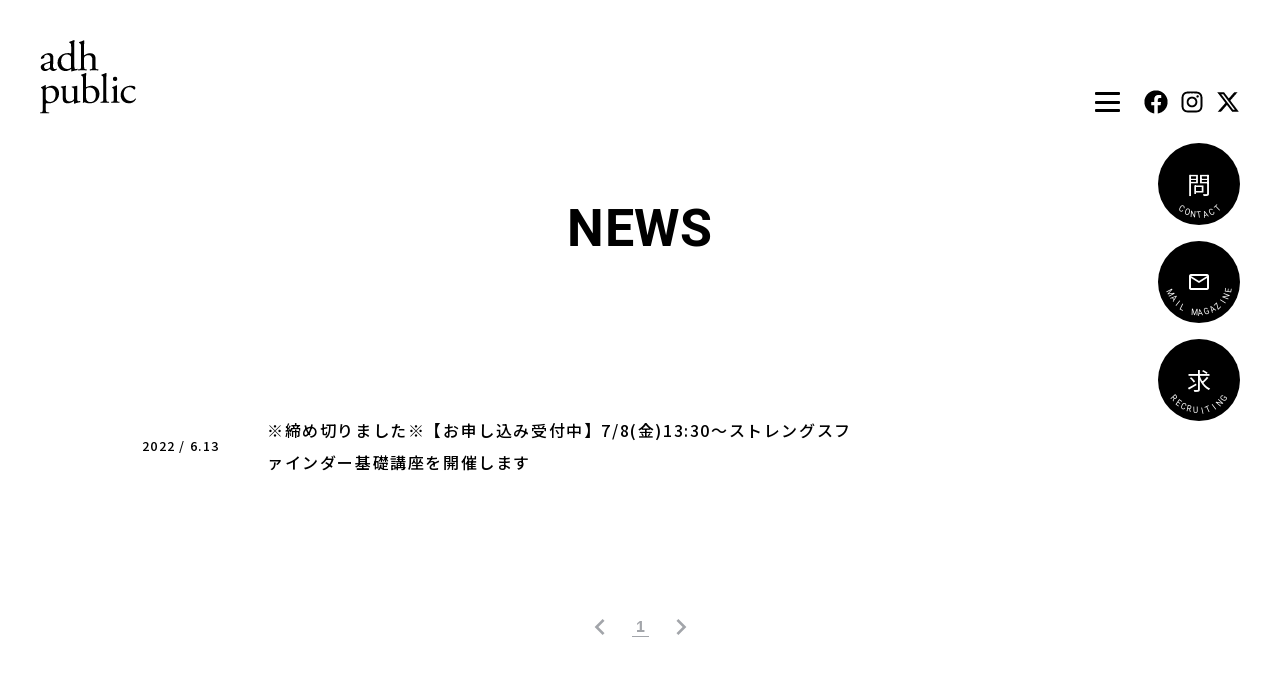

--- FILE ---
content_type: text/css; charset=UTF-8
request_url: https://adhpublic.com/_next/static/css/6d8291d934f63bdf.css
body_size: 1974
content:
body,html{padding:0;margin:0;font-family:-apple-system,BlinkMacSystemFont,Segoe UI,Roboto,Oxygen,Ubuntu,Cantarell,Fira Sans,Droid Sans,Helvetica Neue,sans-serif}a{color:inherit;text-decoration:none}*{box-sizing:border-box}.check-list{list-style:none;margin:-10px;padding:0;font-size:0}.check-list li{display:inline-block;margin:10px;font-size:1.5rem}label.checkbox:hover,label.checkbox:hover input,label.radiobtn:hover,select:hover{cursor:pointer}label.checkbox input,label.checkbox span,label.radiobtn input,label.radiobtn span{position:relative;vertical-align:middle}label.checkbox input,label.radiobtn input{display:none;width:16px;height:16px;margin-right:10px;opacity:.2}label.checkbox input+span,label.radiobtn input+span{position:relative;padding-left:26px;line-height:1}label.checkbox input+span:before,label.radiobtn input+span:before,label.radiobtn input:checked+span:after{display:block;content:"";position:absolute;top:0;bottom:0;left:0;width:16px;height:16px;box-sizing:border-box;margin:auto;border:1px solid #606060;border-radius:3px;z-index:1}label.radiobtn input+span:before,label.radiobtn input:checked+span:after{border-radius:50%}label.checkbox input+span:after{display:none;content:"\f00c";position:absolute;bottom:4px;left:4px;margin:auto;font-size:1rem;font-family:Font Awesome\ 5 Free;font-weight:900;line-height:1;z-index:1}label.checkbox input:checked+span:after{display:block}label.radiobtn input:checked+span:after{left:4px;width:8px;height:8px;border:none;background:#606060}.select-wrap{position:relative;width:150px}.select-wrap:before{display:flex;align-items:center;content:"▼";position:absolute;top:0;right:8px;bottom:0;margin:auto;font-size:.5rem;font-family:Font Awesome\ 5 Free;font-weight:900;pointer-events:none;z-index:1}.select-wrap select{appearance:none;-webkit-appearance:none;-moz-appearance:none}.select-wrap select,.text-wrap input,.textarea-wrap textarea{padding:8px;border:1px solid #606060;border-radius:3px;background:#fff}.text-wrap.with-txt{display:flex;align-items:center}.text-wrap.with-txt .wpcf7-form-control-wrap{width:172px}.text-wrap.with-txt span.text{flex:1 1 auto}.text-wrap.with-txt.txt-before span.text{margin-right:10px}.text-wrap.with-txt.txt-after span.text{margin-left:10px}.textarea-wrap{line-height:1}@media screen and (max-width:767px){.text-wrap{width:100%}}.main-table th{width:200px;vertical-align:middle}.main-table .required th:after{content:"※";margin-left:5px;font-size:1rem;color:#f55}.wpcf7-form-control.wpcf7-checkbox,.wpcf7-form-control.wpcf7-radio{display:block;list-style:none;margin:-10px;padding:0;font-size:0}.wpcf7-form-control.wpcf7-checkbox .wpcf7-list-item,.wpcf7-form-control.wpcf7-radio .wpcf7-list-item{display:inline-block;margin:10px;font-size:1.5rem;line-height:1}.wpcf7-form-control.wpcf7-checkbox label:hover,.wpcf7-form-control.wpcf7-checkbox label:hover input,.wpcf7-form-control.wpcf7-radio label:hover{cursor:pointer}.wpcf7-form-control.wpcf7-checkbox input,.wpcf7-form-control.wpcf7-checkbox span,.wpcf7-form-control.wpcf7-radio input,.wpcf7-form-control.wpcf7-radio span{position:relative;vertical-align:middle}.wpcf7-form-control.wpcf7-checkbox input,.wpcf7-form-control.wpcf7-radio input{display:none;width:16px;height:16px;margin-right:10px;opacity:.2}.wpcf7-form-control.wpcf7-checkbox input+span,.wpcf7-form-control.wpcf7-radio input+span{position:relative;padding-left:26px;line-height:1}.wpcf7-form-control.wpcf7-checkbox input+span:before,.wpcf7-form-control.wpcf7-radio input+span:before,.wpcf7-form-control.wpcf7-radio input:checked+span:after{display:block;content:"";position:absolute;top:0;bottom:0;left:0;width:16px;height:16px;box-sizing:border-box;margin:auto;border:1px solid #606060;border-radius:3px;z-index:1}.wpcf7-form-control.wpcf7-radio input+span:before,.wpcf7-form-control.wpcf7-radio input:checked+span:after{border-radius:50%}.wpcf7-form-control.wpcf7-checkbox input+span:after{display:none;content:"\f00c";position:absolute;bottom:4px;left:4px;margin:auto;font-size:1rem;font-family:Font Awesome\ 5 Free;font-weight:900;line-height:1;z-index:1}.wpcf7-form-control.wpcf7-checkbox input:checked+span:after{display:block}.wpcf7-form-control.wpcf7-radio input:checked+span:after{left:4px;width:8px;height:8px;border:none;background:#606060}span.wpcf7-not-valid-tip{margin-top:10px;white-space:nowrap;color:#f55}#consent-box{margin:30px 0 15px;text-align:center}.wpcf7-form-control-wrap.acceptance input,.wpcf7-form-control-wrap.acceptance input+span{vertical-align:middle}.select-wrap select,.text-wrap input,.textarea-wrap textarea{width:100%;height:30px;padding:0 10px;border-radius:0;font-weight:700;line-height:1}.textarea-wrap textarea{height:200px;padding:10px;line-height:1.5}tr.type-textarea th{vertical-align:middle}#form-box{margin:0}#form-box,#form-box td,#form-box th{padding:0;border:none}#form-box td,#form-box th{padding-bottom:30px}#form-box th{width:180px;background:none;font-weight:700;text-align:left}#form-box .select-wrap{width:172px}#form-box .m--flex-row .text-wrap.with-txt{width:48%}.btn--submit{width:150px;margin:0 auto;cursor:pointer}.btn--submit:hover:disabled{opacity:1;cursor:not-allowed}.wpcf7-form .main-table .required th:after{font-size:inherit;color:#b81b26}@media screen and (max-width:768px){.max-lg-fall td,.max-lg-fall th{display:block;width:100%}#form-box th{width:100%;padding-bottom:10px}}#under--firstvisual{padding-bottom:70px}.entry-meta{text-align:center}.entry-meta .seminar-box{width:120px;height:120px}.seminar--category{display:inline-block;width:420px;margin-bottom:60px;padding:17px 0;border-radius:30px;font-size:2.4rem;font-weight:700;line-height:1;letter-spacing:.16em}.post-title{margin:40px 0 80px;text-align:center}.post-title span{display:block;line-height:1.25}.post-title span:first-child{font-size:4.5rem}.post-title span:nth-child(2){margin-top:15px;font-size:2.5rem}.seminar--form{margin-top:50px}.seminar--form .a--description{margin:0 0 40px;font-size:1.7rem;font-weight:700}#form-box th{vertical-align:top}#form-box td label:not(:first-child){margin-top:10px}.seminar--form .required th:after{content:"※";margin-left:5px;font-size:inherit;color:inherit}.seminar--form td p{margin-top:10px;line-height:1.2}.fc--blue{color:#00c8e6!important}.bgc--blue{background-color:#00c8e6!important}.fc-cyan-blue-azure{color:#3c96be}.bgc-cyan-blue-azure{background-color:#3c96be}.fc--yellow{color:#ff0!important}.bgc--yellow{background-color:#ff0!important}.fc--orange{color:#ff931e!important}.bgc--orange{background-color:#ff931e!important}.fc--green{color:#6fba2c!important}.bgc--green{background-color:#6fba2c!important}.fc--navy{color:#0a3358!important}.bgc--navy{background-color:#0a3358!important}.bgc--branding{background-color:#b8d200}.fc--branding{color:#b8d200}.bgc--strengths-finder{background-color:#ef858c}.fc--strengths-finder{color:#ef858c}.bgc--team-building{background-color:#d6c560}.fc--team-building{color:#d6c560}.bgc--red{background-color:#e0454d}.fc--red{color:#e0454d}.fc--light-taupe{color:#aa9765!important}.bgc--light-taupe{background-color:#aa9765!important}.fc--black{color:#231815!important}.bgc--black{background-color:#231815!important}.fc--gray{color:#eaeef1!important}.bgc--gray{background-color:#eaeef1!important}.fc--dark-gray{color:#697074!important}.bgc--dark-gray{background-color:#697074!important}.fc--white{color:#fff!important}.bgc--white{background-color:#fff!important}.a--btn{display:block;position:relative;padding:1.5% 1%;box-sizing:border-box;font-weight:500;line-height:1;text-align:center;text-decoration:none}#form-box{table-layout:fixed}.g-recaptcha{margin:0 0 30px}.g-recaptcha>div{margin:0 auto}.a--btn.btn--more.a--btn-size-md{margin:0 auto 70px;width:360px}

--- FILE ---
content_type: image/svg+xml
request_url: https://adhpublic.com/_next/static/media/logo-white.bdc9f7b7.svg
body_size: 2686
content:
<svg xmlns="http://www.w3.org/2000/svg" width="250.819" height="65.28" viewBox="0 0 250.819 65.28"><g transform="translate(-119.625 -426.493)"><path d="M222.36,455.2c0-2.614,0-2.941-1.815-4.156l-.6-.41a.9.9,0,0,1,.059-1.192,39.551,39.551,0,0,0,6.644-3.632.768.768,0,0,1,.81.469,31.038,31.038,0,0,0-.273,3.094c0,.471.14.865.6.865.883-.394,5.091-3.144,9.408-3.144,6.765,0,11.124,5.492,11.124,12.268,0,9.333-6.84,16.045-16.374,16.045a25.936,25.936,0,0,1-3.683-.274c-.611.128-.94.462-.94,1.881v7.039c0,4.767.133,5.36,2.545,5.7l2.62.332a1.179,1.179,0,0,1-.13,1.682c-3.229-.133-5.175-.2-7.531-.2-2.408,0-4.415.071-6.3.2a1.193,1.193,0,0,1-.142-1.682l1.416-.19c2.484-.339,2.557-1.007,2.557-5.845Zm4.961,12.488a4.307,4.307,0,0,0,2.007,4.021,8.8,8.8,0,0,0,4.842,1.474c5.5,0,8.715-5.09,8.715-12.061,0-5.373-3.016-10.818-9.053-10.818a8.251,8.251,0,0,0-5.71,1.879c-.6.742-.8,1.746-.8,3.957Z" fill="#fff"/><path d="M259.109,464.615c0,4.623,1.143,7.7,6.245,7.7A8.819,8.819,0,0,0,270.8,470.3c.86-.807,1.334-1.8,1.334-3.9v-11c0-4.359-.474-4.494-2.476-5.3l-.877-.33a.923.923,0,0,1,.057-1.476c2.694-.075,6.379-.538,7.861-1.208.341.066.548.192.591.465-.13,1.265-.19,3.35-.19,5.833v11.282c0,5.295.19,7.309,2.076,7.309a13.471,13.471,0,0,0,2.627-.34c.4.34.472,1.677-.078,1.94-2.616.552-6.508,1.222-8.778,2.488a.917.917,0,0,1-.813-.476v-2.747c0-.6-.194-.945-.6-.945-2.007,1.28-5.3,3.5-9.259,3.5-5.914,0-8.122-2.959-8.122-8.4v-11.2c0-4.234,0-4.838-2.012-5.705l-.814-.33a1,1,0,0,1,.155-1.476,23.971,23.971,0,0,0,7.168-1.208c.4.066.6.192.677.465a48.961,48.961,0,0,0-.212,5.833Z" fill="#fff"/><path d="M286.237,436.625c0-3.96-.062-4.36-2.069-5.568l-.671-.4a.976.976,0,0,1,0-1.337,65.337,65.337,0,0,0,7.312-2.824.733.733,0,0,1,.668.413c-.137,2.34-.27,5.359-.27,8.318V447.9c0,1.137.27,1.4.68,1.4a15.5,15.5,0,0,1,7.71-2.206c7.636,0,12.82,5.769,12.82,13.14,0,8.921-6.449,15.173-15.445,15.173a18.773,18.773,0,0,1-5.7-.888,14.951,14.951,0,0,0-2.822-.851,2.094,2.094,0,0,0-1.407,1c-.072.066-.138.066-.273.066a.752.752,0,0,1-.672-.407c.073-.931.135-2.215.135-5.7Zm4.97,28.718a9.291,9.291,0,0,0,1.68,5.838,6.376,6.376,0,0,0,5.1,2.218c6.3,0,8.785-5.37,8.785-11.145,0-6.9-3.561-12.281-10.2-12.281a8.792,8.792,0,0,0-4.559,1.074c-.675.48-.808,1.215-.808,3.828Z" fill="#fff"/><path d="M323.4,466.959c0,4.824.136,5.492,2.55,5.822l1.609.21a1.189,1.189,0,0,1-.133,1.68c-2.213-.149-4.16-.206-6.506-.206-2.412,0-4.431.057-6.449.206a1.161,1.161,0,0,1-.117-1.68l1.531-.21c2.474-.33,2.545-1,2.545-5.822V436.625c0-3.96-.071-4.36-2.078-5.568l-.663-.4a1.01,1.01,0,0,1,0-1.337,50.228,50.228,0,0,0,7.249-2.824.732.732,0,0,1,.666.413c-.068,2-.2,5.359-.2,8.318Z" fill="#fff"/><path d="M335.146,455.2c0-2.614,0-2.941-1.806-4.156l-.6-.41a.892.892,0,0,1,.069-1.192,46.345,46.345,0,0,0,6.9-3.3.642.642,0,0,1,.68.4c-.145,2.348-.284,5.577-.284,8.327v12.084c0,4.824.139,5.492,2.567,5.822l1.4.21a1.176,1.176,0,0,1-.139,1.68c-2-.149-3.953-.206-6.3-.206-2.4,0-4.438.057-6.3.206a1.173,1.173,0,0,1-.138-1.68l1.413-.21c2.477-.33,2.537-1,2.537-5.822Zm5.577-19.112a3.492,3.492,0,0,1-6.98.138,3.492,3.492,0,0,1,3.625-3.63A3.355,3.355,0,0,1,340.723,436.091Z" fill="#fff"/><path d="M368.359,448.23a3.832,3.832,0,0,1,1.014,2.682c0,1.213-.682,2.483-1.478,2.483a1.167,1.167,0,0,1-.937-.467,9.142,9.142,0,0,0-6.707-3.552c-4.705,0-9.264,3.684-9.264,10.8,0,5.222,3.623,11.47,10.8,11.47a8.207,8.207,0,0,0,7.458-4.026,1.048,1.048,0,0,1,1.2.938,12.214,12.214,0,0,1-11.2,6.852,13.018,13.018,0,0,1-9.193-3.424,13.381,13.381,0,0,1-3.884-9.932c0-7.243,5.092-14.957,16.226-14.957A16.7,16.7,0,0,1,368.359,448.23Z" fill="#fff"/><path d="M183.415,437.172c0-3.98-.062-4.377-2.082-5.6l-.663-.4a1.032,1.032,0,0,1,0-1.355A45.55,45.55,0,0,0,187.931,427a.744.744,0,0,1,.679.407c-.066,2.01-.2,5.388-.2,8.366v14.148c0,.6.07,1.137.3,1.274a15.1,15.1,0,0,1,9.054-3.51c6.406,0,8.715,3.975,8.715,8.69V467.63c0,4.846.113,5.6,2.55,5.858l1.819.2a1.2,1.2,0,0,1-.124,1.68c-2.445-.14-4.381-.19-6.741-.19-2.439,0-4.461.05-6.257.19a1.168,1.168,0,0,1-.161-1.68l1.367-.2c2.478-.387,2.536-1.012,2.536-5.858v-9.637c0-4.316-2.069-7.205-6.388-7.205a8.027,8.027,0,0,0-5.254,1.828c-1.216,1-1.418,1.337-1.418,3.7V467.63c0,4.846.136,5.528,2.548,5.858l1.417.2c.484.272.355,1.49-.124,1.68-2.014-.14-3.97-.19-6.318-.19-2.434,0-4.457.05-6.62.19a1.17,1.17,0,0,1-.111-1.68l1.666-.2c2.487-.254,2.549-1.012,2.549-5.858Z" fill="#fff"/><path d="M133.442,461.228c1.026-.345,1.148-.963,1.148-1.986l.075-3.147c.064-2.537-.754-5.941-5-5.941-1.9,0-4.232.959-4.36,3.067-.066,1.088-.138,1.916-.684,2.318a7.217,7.217,0,0,1-3.906,1.306.862.862,0,0,1-.955-.953c0-3.554,7.725-8.407,12.728-8.407,4.908,0,7.3,2.872,7.1,8l-.421,11.894c-.13,3.136.479,5.948,3.149,5.948a4.122,4.122,0,0,0,1.714-.41c.342-.2.688-.485.893-.485.27,0,.463.418.463.895,0,.338-2.388,3-5.74,3a5.49,5.49,0,0,1-4.438-2.113c-.281-.416-.686-.964-1.087-.964-.488,0-1.3.626-2.677,1.361a9.936,9.936,0,0,1-4.92,1.716,7.117,7.117,0,0,1-4.786-1.573,6.422,6.422,0,0,1-2.12-4.783c0-2.669,1.293-4.237,5.684-5.81ZM129.2,473.254a7.78,7.78,0,0,0,4.177-1.7c.818-.82.818-1.784.877-3.219l.149-4.032c0-.753-.272-.883-.683-.883a12.292,12.292,0,0,0-2.816.68c-4.028,1.366-6,2.391-6,5.055A4.111,4.111,0,0,0,129.2,473.254Z" fill="#fff"/><path d="M172.869,465.4c0,5.4.053,7.929,1.97,7.929a11.029,11.029,0,0,0,2.949-.688c.483.127.531,1.849-.079,2.181a52.086,52.086,0,0,0-9.025,2.2c-.412,0-.756-.213-.756-.548V475.3a8.654,8.654,0,0,0-.12-2.114h-.286c-3.005,2.054-5.337,3.147-8.608,3.147-7.591,0-12.656-5.945-12.656-13.114,0-9.584,7.264-15.732,16.546-15.732a14.1,14.1,0,0,1,4.578.608c.354,0,.426-.413.426-.956v-10.32c0-4.027-.072-4.443-2.139-5.674l-.666-.417a1.009,1.009,0,0,1,0-1.356,47.471,47.471,0,0,0,7.364-2.877.757.757,0,0,1,.7.416c-.07,2.046-.2,5.465-.2,8.475Zm-5.061-10.261a3.96,3.96,0,0,0-.768-2.661,7.145,7.145,0,0,0-5.737-2.882c-6.223,0-9.436,5.41-9.436,11.359,0,6.21,3.486,12.094,10.187,12.094a8.357,8.357,0,0,0,5.269-1.911,4.106,4.106,0,0,0,.485-2.526Z" fill="#fff"/></g></svg>

--- FILE ---
content_type: application/javascript; charset=UTF-8
request_url: https://adhpublic.com/_next/static/chunks/948-935fbdf6d42f93bb.js
body_size: 5027
content:
"use strict";(self.webpackChunk_N_E=self.webpackChunk_N_E||[]).push([[948],{71414:function(e,r,t){t.d(r,{W:function(){return f}});var n=t(59499),c=t(36864),o=t(4730),i=t(68527),l=t(35944),a=["children"];function s(e,r){var t=Object.keys(e);if(Object.getOwnPropertySymbols){var n=Object.getOwnPropertySymbols(e);r&&(n=n.filter((function(r){return Object.getOwnPropertyDescriptor(e,r).enumerable}))),t.push.apply(t,n)}return t}function b(e){for(var r=1;r<arguments.length;r++){var t=null!=arguments[r]?arguments[r]:{};r%2?s(Object(t),!0).forEach((function(r){(0,n.Z)(e,r,t[r])})):Object.getOwnPropertyDescriptors?Object.defineProperties(e,Object.getOwnPropertyDescriptors(t)):s(Object(t)).forEach((function(r){Object.defineProperty(e,r,Object.getOwnPropertyDescriptor(t,r))}))}return e}var u=function(e){var r=e.children,t=(0,o.Z)(e,a);return(0,l.tZ)(i.xu,b(b({as:"span"},t),{},{children:r}))};function p(e,r){var t=Object.keys(e);if(Object.getOwnPropertySymbols){var n=Object.getOwnPropertySymbols(e);r&&(n=n.filter((function(r){return Object.getOwnPropertyDescriptor(e,r).enumerable}))),t.push.apply(t,n)}return t}var f=function(e){var r=(0,c.Z)({},e);return(0,l.tZ)(u,function(e){for(var r=1;r<arguments.length;r++){var t=null!=arguments[r]?arguments[r]:{};r%2?p(Object(t),!0).forEach((function(r){(0,n.Z)(e,r,t[r])})):Object.getOwnPropertyDescriptors?Object.defineProperties(e,Object.getOwnPropertyDescriptors(t)):p(Object(t)).forEach((function(r){Object.defineProperty(e,r,Object.getOwnPropertyDescriptor(t,r))}))}return e}({},r))}},91971:function(e,r,t){t.d(r,{I:function(){return F}});var n=t(59499),c=t(36864),o=t(10894),i=t(68527),l=t(5434),a=t(19660),s=t(4730),b=t(71414),u=t(35944),p=["children","roundTexts","ratio"];function f(e,r){var t=Object.keys(e);if(Object.getOwnPropertySymbols){var n=Object.getOwnPropertySymbols(e);r&&(n=n.filter((function(r){return Object.getOwnPropertyDescriptor(e,r).enumerable}))),t.push.apply(t,n)}return t}function g(e){for(var r=1;r<arguments.length;r++){var t=null!=arguments[r]?arguments[r]:{};r%2?f(Object(t),!0).forEach((function(r){(0,n.Z)(e,r,t[r])})):Object.getOwnPropertyDescriptors?Object.defineProperties(e,Object.getOwnPropertyDescriptors(t)):f(Object(t)).forEach((function(r){Object.defineProperty(e,r,Object.getOwnPropertyDescriptor(t,r))}))}return e}var m=function(e){var r=e.children,t=e.roundTexts,n=e.ratio,c=(0,s.Z)(e,p),o=t.length;return(0,u.BX)(i.kC,g(g({w:{lg:"4rem",xl:"5.125rem"},h:{lg:"4rem",xl:"5.125rem"},p:"1px",bgColor:"#000000",borderRadius:"50%",align:"center",justify:"center",position:"relative",transition:"all .3s",_hover:{filter:"opacity(50%)",willChange:"filter"}},c),{},{children:[t.map((function(e,r){return(0,u.tZ)(b.W,{fontFamily:"'Roboto', sans-serif;",fontSize:{lg:"8px",xl:"10px"},position:"absolute",w:"fit-content",letterSpacing:"1em",bottom:0,height:"50%",transform:"rotate(".concat("".concat(0===r?o*n:-12*r+o*n,"deg"),") scale(0.8, 0.9)"),transformOrigin:"top center",color:"#fff",display:"inline-flex",alignItems:"flex-end",children:e},"".concat(e).concat(r))})),(0,u.tZ)(i.kC,{fontFamily:"'Noto Sans JP', sans-serif;",fontSize:{xl:"1.5rem"},color:"#fff",children:r})]}))};function O(e,r){var t=Object.keys(e);if(Object.getOwnPropertySymbols){var n=Object.getOwnPropertySymbols(e);r&&(n=n.filter((function(r){return Object.getOwnPropertyDescriptor(e,r).enumerable}))),t.push.apply(t,n)}return t}var w=function(e){var r=(0,c.Z)({},e);return(0,u.tZ)(m,function(e){for(var r=1;r<arguments.length;r++){var t=null!=arguments[r]?arguments[r]:{};r%2?O(Object(t),!0).forEach((function(r){(0,n.Z)(e,r,t[r])})):Object.getOwnPropertyDescriptors?Object.defineProperties(e,Object.getOwnPropertyDescriptors(t)):O(Object(t)).forEach((function(r){Object.defineProperty(e,r,Object.getOwnPropertyDescriptor(t,r))}))}return e}({},r))},v=["children","roundTexts"];function y(e,r){var t=Object.keys(e);if(Object.getOwnPropertySymbols){var n=Object.getOwnPropertySymbols(e);r&&(n=n.filter((function(r){return Object.getOwnPropertyDescriptor(e,r).enumerable}))),t.push.apply(t,n)}return t}function j(e){for(var r=1;r<arguments.length;r++){var t=null!=arguments[r]?arguments[r]:{};r%2?y(Object(t),!0).forEach((function(r){(0,n.Z)(e,r,t[r])})):Object.getOwnPropertyDescriptors?Object.defineProperties(e,Object.getOwnPropertyDescriptors(t)):y(Object(t)).forEach((function(r){Object.defineProperty(e,r,Object.getOwnPropertyDescriptor(t,r))}))}return e}var h=function(e){var r=e.children,t=e.roundTexts,n=(0,s.Z)(e,v);return(0,u.BX)(i.kC,j(j({w:{lg:"4rem",xl:"5.125rem"},h:{lg:"4rem",xl:"5.125rem"},p:"1px",bgColor:"#000000",borderRadius:"50%",align:"center",justify:"center",position:"relative",transition:"all .3s",_hover:{filter:"opacity(50%)"}},n),{},{children:[t.map((function(e,r){return(0,u.tZ)(b.W,{fontFamily:"'Roboto', sans-serif;",fontSize:{lg:"8px",xl:"10px"},position:"absolute",w:"fit-content",letterSpacing:"1em",bottom:0,height:"50%",transform:"rotate(".concat("".concat(0===r?240:-12*r+240,"deg"),") scale(0.8, 0.9)"),transformOrigin:"top center",color:"#fff",display:"inline-flex",alignItems:"flex-end",children:e},"".concat(e).concat(r))})),(0,u.tZ)(i.kC,{fontFamily:"'Noto Sans JP', sans-serif;",fontSize:{xl:"1.5rem"},color:"#fff",children:r})]}))};function d(e,r){var t=Object.keys(e);if(Object.getOwnPropertySymbols){var n=Object.getOwnPropertySymbols(e);r&&(n=n.filter((function(r){return Object.getOwnPropertyDescriptor(e,r).enumerable}))),t.push.apply(t,n)}return t}var x=function(e){var r=(0,c.Z)({},e);return(0,u.tZ)(h,function(e){for(var r=1;r<arguments.length;r++){var t=null!=arguments[r]?arguments[r]:{};r%2?d(Object(t),!0).forEach((function(r){(0,n.Z)(e,r,t[r])})):Object.getOwnPropertyDescriptors?Object.defineProperties(e,Object.getOwnPropertyDescriptors(t)):d(Object(t)).forEach((function(r){Object.defineProperty(e,r,Object.getOwnPropertyDescriptor(t,r))}))}return e}({},r))},P=t(62865),Z=t(25707);function D(e,r){var t=Object.keys(e);if(Object.getOwnPropertySymbols){var n=Object.getOwnPropertySymbols(e);r&&(n=n.filter((function(r){return Object.getOwnPropertyDescriptor(e,r).enumerable}))),t.push.apply(t,n)}return t}function S(e){for(var r=1;r<arguments.length;r++){var t=null!=arguments[r]?arguments[r]:{};r%2?D(Object(t),!0).forEach((function(r){(0,n.Z)(e,r,t[r])})):Object.getOwnPropertyDescriptors?Object.defineProperties(e,Object.getOwnPropertyDescriptors(t)):D(Object(t)).forEach((function(r){Object.defineProperty(e,r,Object.getOwnPropertyDescriptor(t,r))}))}return e}var E=function(e){var r=(0,c.Z)({},e),t=[{id:"1",content:"\u554f",roundTexts:["C","O","N","T","A","C","T"],link:P._j.contact.url,is2:!1,ratio:4},{id:"2",content:(0,u.tZ)(o.JO,{w:{base:"1.5rem"},as:l.G7V}),roundTexts:["M","A","I","L"," ","M","A","G","A","Z","I","N","E"],link:P._j.contact.url,is2:!1,ratio:4.8},{content:"\u6c42",roundTexts:["R","E","C","R","U","I","T","I","N","G"],link:P._j.recruit.url,is2:!1,ratio:4.7}];return(0,u.tZ)(i.Kq,S(S({spacing:{base:"1rem"},display:{base:"none",lg:"initial"},position:{lg:"fixed"},top:{lg:"6rem",xl:"8.96125rem","2xl":"13.375rem"},zIndex:2,right:S({},Z.Fs.px)},r),{},{children:t.map((function(e){return(0,u.tZ)(i.xu,{children:(0,u.tZ)(a.h,{href:e.link,children:e.is2?(0,u.tZ)(x,{roundTexts:e.roundTexts,children:e.content}):(0,u.tZ)(w,{ratio:e.ratio,roundTexts:e.roundTexts,children:e.content})})},e.id)}))}))};function k(e,r){var t=Object.keys(e);if(Object.getOwnPropertySymbols){var n=Object.getOwnPropertySymbols(e);r&&(n=n.filter((function(r){return Object.getOwnPropertyDescriptor(e,r).enumerable}))),t.push.apply(t,n)}return t}var F=function(e){var r=(0,c.Z)({},e);return(0,u.tZ)(E,function(e){for(var r=1;r<arguments.length;r++){var t=null!=arguments[r]?arguments[r]:{};r%2?k(Object(t),!0).forEach((function(r){(0,n.Z)(e,r,t[r])})):Object.getOwnPropertyDescriptors?Object.defineProperties(e,Object.getOwnPropertyDescriptors(t)):k(Object(t)).forEach((function(r){Object.defineProperty(e,r,Object.getOwnPropertyDescriptor(t,r))}))}return e}({},r))}},62131:function(e,r,t){t.d(r,{h:function(){return Z}});var n=t(59499),c=t(36864),o=t(4730),i=t(5152),l=t(68527),a=t(12136),s=t(73929),b=t(35944);function u(e,r){var t=Object.keys(e);if(Object.getOwnPropertySymbols){var n=Object.getOwnPropertySymbols(e);r&&(n=n.filter((function(r){return Object.getOwnPropertyDescriptor(e,r).enumerable}))),t.push.apply(t,n)}return t}var p=function(e){var r=(0,c.Z)({},e);return(0,b.tZ)(a.E,function(e){for(var r=1;r<arguments.length;r++){var t=null!=arguments[r]?arguments[r]:{};r%2?u(Object(t),!0).forEach((function(r){(0,n.Z)(e,r,t[r])})):Object.getOwnPropertyDescriptors?Object.defineProperties(e,Object.getOwnPropertyDescriptors(t)):u(Object(t)).forEach((function(r){Object.defineProperty(e,r,Object.getOwnPropertyDescriptor(t,r))}))}return e}({w:{base:"16vw",lg:"6rem","2xl":"9.125rem"},h:{base:"auto"},image:{src:s.Z,alt:"\u30a2\u30c9\u30cf\u30a6\u30b9\u30d1\u30d6\u30ea\u30c3\u30af"}},r))};function f(e,r){var t=Object.keys(e);if(Object.getOwnPropertySymbols){var n=Object.getOwnPropertySymbols(e);r&&(n=n.filter((function(r){return Object.getOwnPropertyDescriptor(e,r).enumerable}))),t.push.apply(t,n)}return t}var g=function(e){var r=(0,c.Z)({},e);return(0,b.tZ)(p,function(e){for(var r=1;r<arguments.length;r++){var t=null!=arguments[r]?arguments[r]:{};r%2?f(Object(t),!0).forEach((function(r){(0,n.Z)(e,r,t[r])})):Object.getOwnPropertyDescriptors?Object.defineProperties(e,Object.getOwnPropertyDescriptors(t)):f(Object(t)).forEach((function(r){Object.defineProperty(e,r,Object.getOwnPropertyDescriptor(t,r))}))}return e}({},r))},m=t(84652),O=t(19660),w=t(25707),v=t(62865),y=["isHome"];function j(e,r){var t=Object.keys(e);if(Object.getOwnPropertySymbols){var n=Object.getOwnPropertySymbols(e);r&&(n=n.filter((function(r){return Object.getOwnPropertyDescriptor(e,r).enumerable}))),t.push.apply(t,n)}return t}function h(e){for(var r=1;r<arguments.length;r++){var t=null!=arguments[r]?arguments[r]:{};r%2?j(Object(t),!0).forEach((function(r){(0,n.Z)(e,r,t[r])})):Object.getOwnPropertyDescriptors?Object.defineProperties(e,Object.getOwnPropertyDescriptors(t)):j(Object(t)).forEach((function(r){Object.defineProperty(e,r,Object.getOwnPropertyDescriptor(t,r))}))}return e}var d=(0,i.default)((function(){return t.e(9499).then(t.bind(t,5947)).then((function(e){return e.HamburgerMenu}))}),{ssr:!1,loadableGenerated:{webpack:function(){return[5947]}}}),x=function(e){var r=e.isHome,t=(0,o.Z)(e,y);return(0,b.BX)(l.kC,h(h({w:{base:"100%"},px:w.Fs.px,py:w.Fs.py,as:"header",justify:{base:"space-between"},align:{lg:"flex-start",xl:"flex-end"}},t),{},{children:[(0,b.tZ)(O.h,{transition:"all 0.3s",_hover:{filter:"opacity(50%)"},href:v._j.home.url,children:(0,b.tZ)(g,{as:r?"h1":"div"})}),(0,b.BX)(l.Kq,{align:{lg:"flex-end"},spacing:h({},w.Fs.content.spacing),direction:{base:"column",lg:"row"},children:[(0,b.tZ)(d,{}),(0,b.tZ)(m.Q,{display:{base:"none",lg:"flex"}})]})]}))};function P(e,r){var t=Object.keys(e);if(Object.getOwnPropertySymbols){var n=Object.getOwnPropertySymbols(e);r&&(n=n.filter((function(r){return Object.getOwnPropertyDescriptor(e,r).enumerable}))),t.push.apply(t,n)}return t}var Z=function(e){var r=(0,c.Z)({},e);return(0,b.tZ)(x,function(e){for(var r=1;r<arguments.length;r++){var t=null!=arguments[r]?arguments[r]:{};r%2?P(Object(t),!0).forEach((function(r){(0,n.Z)(e,r,t[r])})):Object.getOwnPropertyDescriptors?Object.defineProperties(e,Object.getOwnPropertyDescriptors(t)):P(Object(t)).forEach((function(r){Object.defineProperty(e,r,Object.getOwnPropertyDescriptor(t,r))}))}return e}({},r))}},12136:function(e,r,t){t.d(r,{E:function(){return g}});var n=t(59499),c=t(36864),o=t(4730),i=t(68527),l=t(25675),a=t(35944),s=["image"];function b(e,r){var t=Object.keys(e);if(Object.getOwnPropertySymbols){var n=Object.getOwnPropertySymbols(e);r&&(n=n.filter((function(r){return Object.getOwnPropertyDescriptor(e,r).enumerable}))),t.push.apply(t,n)}return t}function u(e){for(var r=1;r<arguments.length;r++){var t=null!=arguments[r]?arguments[r]:{};r%2?b(Object(t),!0).forEach((function(r){(0,n.Z)(e,r,t[r])})):Object.getOwnPropertyDescriptors?Object.defineProperties(e,Object.getOwnPropertyDescriptors(t)):b(Object(t)).forEach((function(r){Object.defineProperty(e,r,Object.getOwnPropertyDescriptor(t,r))}))}return e}var p=function(e){var r=e.image,t=(0,o.Z)(e,s);return(0,a.tZ)(i.xu,u(u({},t),{},{children:(0,a.tZ)(l.default,u({layout:"responsive",objectFit:"cover",objectPosition:"center",quality:100,unoptimized:!0},r))}))};function f(e,r){var t=Object.keys(e);if(Object.getOwnPropertySymbols){var n=Object.getOwnPropertySymbols(e);r&&(n=n.filter((function(r){return Object.getOwnPropertyDescriptor(e,r).enumerable}))),t.push.apply(t,n)}return t}var g=function(e){var r=(0,c.Z)({},e);return(0,a.tZ)(p,function(e){for(var r=1;r<arguments.length;r++){var t=null!=arguments[r]?arguments[r]:{};r%2?f(Object(t),!0).forEach((function(r){(0,n.Z)(e,r,t[r])})):Object.getOwnPropertyDescriptors?Object.defineProperties(e,Object.getOwnPropertyDescriptors(t)):f(Object(t)).forEach((function(r){Object.defineProperty(e,r,Object.getOwnPropertyDescriptor(t,r))}))}return e}({},r))}},55762:function(e,r,t){t.d(r,{W:function(){return f}});var n=t(59499),c=t(36864),o=t(4730),i=t(68527),l=t(35944),a=["children"];function s(e,r){var t=Object.keys(e);if(Object.getOwnPropertySymbols){var n=Object.getOwnPropertySymbols(e);r&&(n=n.filter((function(r){return Object.getOwnPropertyDescriptor(e,r).enumerable}))),t.push.apply(t,n)}return t}function b(e){for(var r=1;r<arguments.length;r++){var t=null!=arguments[r]?arguments[r]:{};r%2?s(Object(t),!0).forEach((function(r){(0,n.Z)(e,r,t[r])})):Object.getOwnPropertyDescriptors?Object.defineProperties(e,Object.getOwnPropertyDescriptors(t)):s(Object(t)).forEach((function(r){Object.defineProperty(e,r,Object.getOwnPropertyDescriptor(t,r))}))}return e}var u=function(e){var r=e.children,t=(0,o.Z)(e,a);return(0,l.tZ)(i.rU,b(b({transition:"all .3s",_hover:{textDecoration:"none",filter:"opacity(50%)",willChange:"filter"},isExternal:!0},t),{},{children:r}))};function p(e,r){var t=Object.keys(e);if(Object.getOwnPropertySymbols){var n=Object.getOwnPropertySymbols(e);r&&(n=n.filter((function(r){return Object.getOwnPropertyDescriptor(e,r).enumerable}))),t.push.apply(t,n)}return t}var f=function(e){var r=(0,c.Z)({},e);return(0,l.tZ)(u,function(e){for(var r=1;r<arguments.length;r++){var t=null!=arguments[r]?arguments[r]:{};r%2?p(Object(t),!0).forEach((function(r){(0,n.Z)(e,r,t[r])})):Object.getOwnPropertyDescriptors?Object.defineProperties(e,Object.getOwnPropertyDescriptors(t)):p(Object(t)).forEach((function(r){Object.defineProperty(e,r,Object.getOwnPropertyDescriptor(t,r))}))}return e}({},r))}},19660:function(e,r,t){t.d(r,{h:function(){return g}});var n=t(59499),c=t(36864),o=t(4730),i=t(41664),l=t(68527),a=t(35944),s=["children","href","as","replace","scroll","shallow","passHref","prefetch","locale"];function b(e,r){var t=Object.keys(e);if(Object.getOwnPropertySymbols){var n=Object.getOwnPropertySymbols(e);r&&(n=n.filter((function(r){return Object.getOwnPropertyDescriptor(e,r).enumerable}))),t.push.apply(t,n)}return t}function u(e){for(var r=1;r<arguments.length;r++){var t=null!=arguments[r]?arguments[r]:{};r%2?b(Object(t),!0).forEach((function(r){(0,n.Z)(e,r,t[r])})):Object.getOwnPropertyDescriptors?Object.defineProperties(e,Object.getOwnPropertyDescriptors(t)):b(Object(t)).forEach((function(r){Object.defineProperty(e,r,Object.getOwnPropertyDescriptor(t,r))}))}return e}var p=function(e){var r=e.children,t=e.href,n=e.as,c=e.replace,b=e.scroll,p=e.shallow,f=e.passHref,g=void 0===f||f,m=e.prefetch,O=void 0!==m&&m,w=e.locale,v=(0,o.Z)(e,s);return(0,a.tZ)(i.default,{href:t,as:n,replace:c,scroll:b,shallow:p,passHref:g,prefetch:O,locale:w,children:(0,a.tZ)(l.rU,u(u({transition:"all .3s",_hover:{textDecoration:"none"}},v),{},{children:r}))})};function f(e,r){var t=Object.keys(e);if(Object.getOwnPropertySymbols){var n=Object.getOwnPropertySymbols(e);r&&(n=n.filter((function(r){return Object.getOwnPropertyDescriptor(e,r).enumerable}))),t.push.apply(t,n)}return t}var g=function(e){var r=(0,c.Z)({},e);return(0,a.tZ)(p,function(e){for(var r=1;r<arguments.length;r++){var t=null!=arguments[r]?arguments[r]:{};r%2?f(Object(t),!0).forEach((function(r){(0,n.Z)(e,r,t[r])})):Object.getOwnPropertyDescriptors?Object.defineProperties(e,Object.getOwnPropertyDescriptors(t)):f(Object(t)).forEach((function(r){Object.defineProperty(e,r,Object.getOwnPropertyDescriptor(t,r))}))}return e}({},r))}},84652:function(e,r,t){t.d(r,{Q:function(){return y}});var n=t(59499),c=t(36864),o=t(4730),i=t(68527),l=t(10894),a=t(89583),s=t(70231),b=t(55762),u=t(62865),p=t(25707),f=t(35944),g=["isWhite"];function m(e,r){var t=Object.keys(e);if(Object.getOwnPropertySymbols){var n=Object.getOwnPropertySymbols(e);r&&(n=n.filter((function(r){return Object.getOwnPropertyDescriptor(e,r).enumerable}))),t.push.apply(t,n)}return t}function O(e){for(var r=1;r<arguments.length;r++){var t=null!=arguments[r]?arguments[r]:{};r%2?m(Object(t),!0).forEach((function(r){(0,n.Z)(e,r,t[r])})):Object.getOwnPropertyDescriptors?Object.defineProperties(e,Object.getOwnPropertyDescriptors(t)):m(Object(t)).forEach((function(r){Object.defineProperty(e,r,Object.getOwnPropertyDescriptor(t,r))}))}return e}var w=function(e){var r=e.isWhite,t=(0,o.Z)(e,g),n=[{name:"facebook",url:u.yK,icon:a.Am9},{name:"instagram",url:u.WW,icon:a.Zf_},{name:"X",url:u.PE,icon:s.LCd}];return(0,f.tZ)(i.Kq,O(O({spacing:p.Fs.menu.spacing,direction:{base:"row"},align:{base:"center",lg:"flex-end"}},t),{},{children:n.map((function(e){return(0,f.tZ)(b.W,{href:e.url,transition:"all 0.3s",_hover:{filter:"opacity(50%)"},children:(0,f.tZ)(i.xu,{w:{base:"8vw",lg:"1.5rem"},h:{base:"8vw",lg:"1.5rem"},children:(0,f.tZ)(l.JO,{w:"100%",h:"100%",color:r?"#fff":"#000",as:e.icon})})},e.name)}))}))};function v(e,r){var t=Object.keys(e);if(Object.getOwnPropertySymbols){var n=Object.getOwnPropertySymbols(e);r&&(n=n.filter((function(r){return Object.getOwnPropertyDescriptor(e,r).enumerable}))),t.push.apply(t,n)}return t}var y=function(e){var r=(0,c.Z)({},e);return(0,f.tZ)(w,function(e){for(var r=1;r<arguments.length;r++){var t=null!=arguments[r]?arguments[r]:{};r%2?v(Object(t),!0).forEach((function(r){(0,n.Z)(e,r,t[r])})):Object.getOwnPropertyDescriptors?Object.defineProperties(e,Object.getOwnPropertyDescriptors(t)):v(Object(t)).forEach((function(r){Object.defineProperty(e,r,Object.getOwnPropertyDescriptor(t,r))}))}return e}({},r))}},69362:function(e,r,t){t.d(r,{x:function(){return g}});var n=t(59499),c=t(36864),o=t(4730),i=t(68527),l=t(13068),a=t(35944),s=["children"];function b(e,r){var t=Object.keys(e);if(Object.getOwnPropertySymbols){var n=Object.getOwnPropertySymbols(e);r&&(n=n.filter((function(r){return Object.getOwnPropertyDescriptor(e,r).enumerable}))),t.push.apply(t,n)}return t}function u(e){for(var r=1;r<arguments.length;r++){var t=null!=arguments[r]?arguments[r]:{};r%2?b(Object(t),!0).forEach((function(r){(0,n.Z)(e,r,t[r])})):Object.getOwnPropertyDescriptors?Object.defineProperties(e,Object.getOwnPropertyDescriptors(t)):b(Object(t)).forEach((function(r){Object.defineProperty(e,r,Object.getOwnPropertyDescriptor(t,r))}))}return e}var p=function(e){var r=e.children,t=(0,o.Z)(e,s);return(0,a.tZ)(i.xv,u(u({fontFamily:"'Noto Sans JP', sans-serif;",color:l.O9.default,lineHeight:"1.5em",letterSpacing:"0.1em",fontSize:{base:"4.26vw",lg:"1rem"},fontWeight:500,as:"div"},t),{},{children:r}))};function f(e,r){var t=Object.keys(e);if(Object.getOwnPropertySymbols){var n=Object.getOwnPropertySymbols(e);r&&(n=n.filter((function(r){return Object.getOwnPropertyDescriptor(e,r).enumerable}))),t.push.apply(t,n)}return t}var g=function(e){var r=(0,c.Z)({},e);return(0,a.tZ)(p,function(e){for(var r=1;r<arguments.length;r++){var t=null!=arguments[r]?arguments[r]:{};r%2?f(Object(t),!0).forEach((function(r){(0,n.Z)(e,r,t[r])})):Object.getOwnPropertyDescriptors?Object.defineProperties(e,Object.getOwnPropertyDescriptors(t)):f(Object(t)).forEach((function(r){Object.defineProperty(e,r,Object.getOwnPropertyDescriptor(t,r))}))}return e}({},r))}},13068:function(e,r,t){t.d(r,{Mv:function(){return n},NS:function(){return c},ZY:function(){return o},O9:function(){return i}});var n={bg:"#333333"},c={bgImage:"rgba(0,0,0,0.5)",bgColor:"#f1f1f1"},o={square:{border:"#c8c8c8"}},i={default:"#000",white:"#fff",footer:n,sections:c,yellow:"#EBFF00",blue:"#46B4FF",bgGray:"#f0f0f0",textGray:"gray.500",orange:"#FF871E"}},12349:function(e,r,t){t.d(r,{Mv:function(){return n},K:function(){return c},sY:function(){return o},fY:function(){return i},ZY:function(){return l},NS:function(){return a},ZB:function(){return s},_u:function(){return b},cr:function(){return u}});var n={logo:{base:"2.75vw",lg:"0.625rem",xl:"0.75rem"},copyright:{base:"2.75vw",lg:"0.375rem",xl:"0.5rem"},office:{base:"3vw",lg:"0.625rem",xl:"0.675rem"},nav:{lg:"0.625rem",xl:"0.75rem"}},c={main:{base:"9.86vw",lg:"6rem",xl:"8.125rem"},scrollDown:{lg:"1rem"},subpages:{title:{base:"7.34vw",lg:"2.1775rem",xl:"3.25rem"}}},o={top1:{base:"5.75vw",lg:"3rem",xl:"4.5rem"},top2:{base:"3.25vw",lg:"1rem"},branding:{base:"3.07vw",lg:"0.75rem",xl:"1rem"},message2:{base:"2.8vw",lg:"0.536rem",xl:"0.8rem"}},i={place:{base:"5.2vw",lg:"1.005rem",xl:"1.5rem"},workPosition:{base:"2.8vw",lg:"0.46rem",xl:"0.6875rem"}},l={textArrow:{base:"3.47vw",lg:"0.8375rem",xl:"1.25rem"},textArrow2:{base:"2.8vw",lg:"0.536rem",xl:"0.8rem"},square:{base:"3.46vw",lg:"0.75rem",xl:"1rem"}},a={bgImage:{title:{base:"5.87vw",lg:"3rem",xl:"3.625rem"},message:{base:"3.2vw",lg:"0.8rem",xl:"1rem"},message2:{base:"3.2vw",lg:"1.56rem",xl:"1.875rem"}},section2:{title:{base:"5.87vw",lg:"2rem",xl:"2.3125rem"}},mediaAward:{title:{base:"6.8vw",lg:"4rem",xl:"5rem"},subTitle:{base:"2.8vw",lg:"1rem"}},recruiting:{title:{base:"4.26vw",lg:"1.5rem"}},subpages:{title:{base:"5.34vw",lg:"1.34rem",xl:"2rem"},subTitle:{base:"2.93vw",lg:"0.65rem",xl:"1rem"}}},s={sub1:{title:{base:"4.26vw",lg:"1.1725rem",xl:"1.625rem"}}},b={project:{title:{base:"4.26vw",lg:"0.875rem",xl:"1.005rem","2xl":"1.25rem"},title2:{base:"4.26vw",lg:"0.875rem",xl:"1.005rem","2xl":"1.125rem"},client:{base:"2.66vw",lg:"0.39262rem",xl:"0.58625rem","2xl":"0.875rem"}},magazine:{title:{base:"3.2vw",lg:"0.875rem"}},news:{title:{base:"2.93vw",lg:"1rem"}},seminar:{recruitment:{title:{base:"4.26vw",lg:"1.1725rem",xl:"1.625rem"},subTitle:{base:"3.2vw",lg:"1rem"}},lecture:{title:{base:"5vw",lg:"1.25rem",xl:"1.375rem"},subTitle:{base:"3.2vw",lg:"0.875rem",xl:"1rem"},message:{base:"3.07vw",lg:"0.75rem",xl:"0.875rem","2xl":"1rem"}}}},u={placeholder:{base:"2.13vw",lg:"0.75rem",xl:"0.875rem"}}},72634:function(e,r,t){t.d(r,{NS:function(){return n},ZB:function(){return c},_:function(){return o},KL:function(){return i},lg:function(){return l},ZY:function(){return a},K:function(){return s},cr:function(){return b}});var n={section1:{width:{base:"86.75vw",xl:"68.75rem","2xl":"75rem"},width2:{base:"86.75vw",xl:"75rem","2xl":"75rem"},width3:{base:"86.75vw",xl:"70.8vw","2xl":"70.8vw"},maxWidth:{lg:"75rem"},maxWidth2:{lg:"70.8vw"}},bgImage:{height:{base:"73.07vw",lg:"32rem",xl:"34.875rem"}},section3:{width:{base:"86.75vw","2xl":"98.75rem"},maxWidth:{xl:"98.75rem"}},section4:{width:{base:"86.75vw",lg:"50.25rem",xl:"62.25rem","2xl":"75rem"},maxWidth:{lg:"75rem"}}},c={sub2:{width:{base:"86.75vw",xl:"68.75rem","2xl":"75rem"},maxWidth:{lg:"75rem"}},sub940:{width:{base:"86.75vw",lg:"40rem",xl:"58.75rem"}},sub950:{width:{base:"86.75vw",lg:"39.78125rem",xl:"59.375rem"}},sub960:{width:{base:"86.75vw",lg:"48rem",xl:"60rem"}},sub768:{width:{base:"86.75vw",lg:"48rem"}},sub242:{width:{base:"86.75vw",lg:"15.125rem"}},sub780:{width:{base:"86.75vw",lg:"48.75rem"}},sub1100:{width:{base:"86.75vw",lg:"46.0625rem",xl:"68.75rem"}},sub1120:{width:{base:"86.75vw",lg:"56rem",xl:"70rem"}},sub1580:{width:{base:"86.75vw",lg:"calc(100% - 5rem * 2)",xl:"68.75rem","2xl":"calc(100% - 10rem * 2)"},maxWidth:{"2xl":"98.75rem"}},sub1000:{width:{base:"86.75vw",lg:"50rem",xl:"62.5rem"}}},o={width:{base:"30.93vw",lg:"12rem",xl:"15rem","2xl":"23.125rem"}},i={width:{base:"7.46vw",lg:"3rem",xl:"3.41rem","2xl":"5.25rem"}},l={project:{width:{lg:"calc((100% - 1.5rem * 2) / 3)","2xl":"calc((100% - 3rem * 2) / 3)"}},magazine:{width:{lg:"calc(33% - 1.5rem * 2 / 3)","2xl":"calc(33% - 4.875rem / 2)"}},hiringMessage:{width:{lg:"calc((100% - 1.8rem * 2) / 3)",xl:"calc((100% - 2.26rem * 2) / 3)","2xl":"calc((100% - 3.375rem * 2) / 3)"}}},a={square:{width:{lg:"15rem",xl:"16rem","2xl":"19.3125rem"},width2:{base:"66.67vw",lg:"20rem",xl:"28rem"}}},s={top:{height:{base:"85.33vw",lg:"100vh"}}},b={label:{w:{base:"100%",lg:"22%",xl:"17%"}},input:{w:{lg:"78%",xl:"83%"}}};n.section1.width,n.section1.maxWidth},25707:function(e,r,t){t.d(r,{Mv:function(){return n},Fs:function(){return c},NS:function(){return o},ZB:function(){return i},co:function(){return l},NR:function(){return a},sY:function(){return s},_u:function(){return b},ZY:function(){return u},F8:function(){return p},lg:function(){return f},Y2:function(){return g}});var n={pt:{base:"8vw",lg:"5.5rem",xl:"6.75rem"},pb:{base:"8vw",lg:"6.71rem",xl:"8.25rem"},content:{mr:{lg:"1.5rem"},mt:{base:"15.47vw",lg:"initial"}},content1:{spacing:{base:"11.73vw",lg:"3.75rem"},imageBottom:{base:"4.27vw",lg:"1.375rem"}},content2:{officeSpacing:{base:"5.59vw",lg:"1rem",xl:"2.5rem"},addressSpacing:{base:"11.2vw",lg:"1.125rem"}},content3:{spacing:{base:"3.2vw",lg:"0.75rem"}}},c={px:{base:"8.53vw",lg:"2.5rem","2xl":"4.375rem"},py:{base:"5.867vw",lg:"2.5rem","2xl":"3.75rem"},content:{spacing:{base:"initial",lg:"1.5rem"}},menu:{spacing:{base:"1rem",lg:"0.75rem"}}},o={mb:{base:"12vw",lg:"7.45rem","2xl":"11.125rem"},section1:{pt:{base:"20.27vw",lg:"10rem"},pb:{base:"32.53vw",lg:"12.5rem"},pl:{xl:"calc((100vw - 75rem) / 2)"},mx:{base:"auto","2xl":"auto"},px:{base:"5vw",lg:"initial"}},section3:{pt:{base:"20.27vw",lg:"10rem"},pb:{base:"32.53vw",lg:"12.5rem"},pl:{xl:"calc((100vw - 75rem) / 2)"},mx:{base:"auto"},px:{base:"5vw",lg:"initial"}},section4:{pt:{base:"30vw",lg:"10rem"},pb:{base:"12vw",lg:"12.5rem"},pl:{xl:"calc((100vw - 75rem) / 2)"},mx:{base:"auto",lg:"1rem","2xl":"auto"},px:{base:"5vw",lg:"initial"}},section6:{mt:{base:"12vw",lg:"10.4375rem"},mb:{base:"12vw",lg:"10.3125rem"},py:{base:"10vw",lg:"3.6rem",xl:"5.375rem"}},section8:{pt:{base:"30vw",lg:"10rem"},mb:{base:"12vw",lg:"5.11rem",xl:"7.625rem"}},subpages:{my:{base:"12vw",lg:"7.45rem","2xl":"11.125rem"}},subpages2:{my:{base:"12vw",lg:"5.11rem",xl:"7.625rem"}},bgImage:{pt:{lg:"4.5rem"},pb:{lg:"5.125rem"}},magazine:{mb:{base:"14.4vw",lg:"10.875rem"},spacing:{xl:"4.25rem"},squareGroup:{mt:{base:"10.4vw",lg:"4.125rem"},spacing:{base:"4.26vw",lg:"1.5rem",xl:"2.25rem"},mb:{base:"8.53vw",lg:"3.375rem"}},list:{mt:{base:"6.4vw",lg:"initial"}}},mediaAward:{mb:{base:"9.87vw",lg:"7rem"},spacing:{base:"6.67vw",lg:"4rem",xl:"5.75rem"},squareGroup:{spacing:{base:"4.27vw",lg:"2.875rem"}},title:{spacing:{lg:"2.5rem",xl:"3.125rem"}}},recruiting:{mt:{base:"9.07vw",lg:"6.75rem"}}},i={sub1:{mt:{base:"11.33vw",lg:"5.27525rem","2xl":"7.875rem"}},sub7:{my:{base:"11.33vw",lg:"2.8475rem",xl:"4.25rem"}}},l={subpage:{approach:{list:{spacing:{base:"10vw",lg:"7.035rem",xl:"10.5rem"}}}}},a={subpage:{policy:{title:{mt:{base:"6.4vw",lg:"3.015rem",xl:"4.5rem"}},message:{mt:{base:"5.07vw",lg:"0.8375rem",xl:"1.25rem"}},subSections:{mt:{base:"12vw",lg:"6.44875rem",xl:"9.625rem"}}}}},s={top1:{spacing:{base:"8.3vw",lg:"6.875rem"}},top2:{spacing:{lg:"2rem"}},button:{mt:{base:"7.2vw",lg:"6.875rem","2xl":"12rem"}},branding:{h1:{mt:{lg:"1rem",xl:"3rem","2xl":"15rem"}},message:{mt:{base:"11.46vw",lg:"3.93rem",xl:"8.75rem"}}}},b={project:{spacing1:{base:"2.5vw",lg:"2.5rem"},spacing2:{base:"1.375vw",lg:"1.875rem"}},magazine:{spacing1:{base:"2.5vw",lg:"1.625rem"},spacing2:{base:"1vw",lg:"0.875rem"}},staff:{spacing:{base:"2.13vw",lg:"0.54rem",xl:"0.8125rem"}},subpages:{pickupMagazine:{spacing1:{base:"3.2vw",lg:"1.625rem",xl:"2.375rem"},spacing2:{base:"1.6vw",lg:"0.875rem",xl:"1rem"},spacing3:{base:"3.2vw",lg:"1.625rem",xl:"2rem"}},newMagazine:{spacing1:{base:"3.2vw",lg:"1.625rem"},spacing2:{base:"2vw",lg:"0.875rem"},spacing3:{base:"2.13vw",lg:"1.25rem"}}}},u={square:{px:{base:"4.875rem"},py:{base:"4.26vw",lg:"0.875rem",xl:"1.25rem"}}},p={subpages:{page:{mb:{base:"11.46vw",lg:"3.92rem",xl:"5.86rem","2xl":"8.75rem"}},sub1:{mb:{base:"8.27vw",lg:"7.875rem"}},sub2:{mb:{base:"8.27vw",lg:"2.93125rem",xl:"4.375rem"}}}},f={subpages:{brandingCases:{mb:{base:"8.27vw",lg:"3.8525rem",xl:"5.75rem"},grid:{spacing:{base:"5.2vw",lg:"1.5rem","2xl":"3rem"}}},staff:{place:{spacing:{base:"8.27vw",lg:"2.93125rem",xl:"4.375rem"}},grid:{spacing:{base:"5.2vw",lg:"2.26rem",xl:"3.375rem"}}},newMagazine:{grid:{spacing:{base:"10.65vw",lg:"3.9rem",xl:"4.875rem"}}}}},g={content:{mt:{base:"8.27vw",lg:"5.8rem","2xl":"7rem"},spacing:{base:"11vw",lg:"5.8rem","2xl":"7.25rem"}}}},73929:function(e,r){r.Z={src:"/_next/static/media/logo.5b4344ca.svg",height:166,width:214}}}]);

--- FILE ---
content_type: application/javascript; charset=UTF-8
request_url: https://adhpublic.com/_next/static/chunks/4506-27ded8e8c410da88.js
body_size: 4550
content:
"use strict";(self.webpackChunk_N_E=self.webpackChunk_N_E||[]).push([[4506],{79470:function(n,t,e){e.d(t,{L:function(){return p}});var a=e(59499),i=e(36864),r=e(4730),s=e(68527),o=e(72634),d=e(25707),u=e(35944),l=["children"];function m(n,t){var e=Object.keys(n);if(Object.getOwnPropertySymbols){var a=Object.getOwnPropertySymbols(n);t&&(a=a.filter((function(t){return Object.getOwnPropertyDescriptor(n,t).enumerable}))),e.push.apply(e,a)}return e}function g(n){for(var t=1;t<arguments.length;t++){var e=null!=arguments[t]?arguments[t]:{};t%2?m(Object(e),!0).forEach((function(t){(0,a.Z)(n,t,e[t])})):Object.getOwnPropertyDescriptors?Object.defineProperties(n,Object.getOwnPropertyDescriptors(e)):m(Object(e)).forEach((function(t){Object.defineProperty(n,t,Object.getOwnPropertyDescriptor(e,t))}))}return n}var c=function(n){var t=n.children,e=(0,r.Z)(n,l);return(0,u.tZ)(s.xu,g(g({w:o.NS.section1.width,maxWidth:o.NS.section1.maxWidth,mx:"auto",my:d.NS.subpages.my,as:"section"},e),{},{children:t}))};function b(n,t){var e=Object.keys(n);if(Object.getOwnPropertySymbols){var a=Object.getOwnPropertySymbols(n);t&&(a=a.filter((function(t){return Object.getOwnPropertyDescriptor(n,t).enumerable}))),e.push.apply(e,a)}return e}var p=function(n){var t=(0,i.Z)({},n);return(0,u.tZ)(c,function(n){for(var t=1;t<arguments.length;t++){var e=null!=arguments[t]?arguments[t]:{};t%2?b(Object(e),!0).forEach((function(t){(0,a.Z)(n,t,e[t])})):Object.getOwnPropertyDescriptors?Object.defineProperties(n,Object.getOwnPropertyDescriptors(e)):b(Object(e)).forEach((function(t){Object.defineProperty(n,t,Object.getOwnPropertyDescriptor(e,t))}))}return n}({},t))}},33849:function(n,t,e){e.d(t,{C:function(){return b}});var a=e(59499),i=e(36864),r=e(4730),s=e(69362),o=e(12349),d=e(35944),u=["children"];function l(n,t){var e=Object.keys(n);if(Object.getOwnPropertySymbols){var a=Object.getOwnPropertySymbols(n);t&&(a=a.filter((function(t){return Object.getOwnPropertyDescriptor(n,t).enumerable}))),e.push.apply(e,a)}return e}function m(n){for(var t=1;t<arguments.length;t++){var e=null!=arguments[t]?arguments[t]:{};t%2?l(Object(e),!0).forEach((function(t){(0,a.Z)(n,t,e[t])})):Object.getOwnPropertyDescriptors?Object.defineProperties(n,Object.getOwnPropertyDescriptors(e)):l(Object(e)).forEach((function(t){Object.defineProperty(n,t,Object.getOwnPropertyDescriptor(e,t))}))}return n}var g=function(n){var t=n.children,e=(0,r.Z)(n,u);return(0,d.tZ)(s.x,m(m({fontSize:o.sY.branding,whiteSpace:{base:"pre-wrap"},lineHeight:{base:"1.75em",xl:"2em"}},e),{},{children:t}))};function c(n,t){var e=Object.keys(n);if(Object.getOwnPropertySymbols){var a=Object.getOwnPropertySymbols(n);t&&(a=a.filter((function(t){return Object.getOwnPropertyDescriptor(n,t).enumerable}))),e.push.apply(e,a)}return e}var b=function(n){var t=(0,i.Z)({},n);return(0,d.tZ)(g,function(n){for(var t=1;t<arguments.length;t++){var e=null!=arguments[t]?arguments[t]:{};t%2?c(Object(e),!0).forEach((function(t){(0,a.Z)(n,t,e[t])})):Object.getOwnPropertyDescriptors?Object.defineProperties(n,Object.getOwnPropertyDescriptors(e)):c(Object(e)).forEach((function(t){Object.defineProperty(n,t,Object.getOwnPropertyDescriptor(e,t))}))}return n}({},t))}},70085:function(n,t,e){e.d(t,{a:function(){return b}});var a=e(59499),i=e(36864),r=e(4730),s=e(69362),o=e(12349),d=e(35944),u=["children"];function l(n,t){var e=Object.keys(n);if(Object.getOwnPropertySymbols){var a=Object.getOwnPropertySymbols(n);t&&(a=a.filter((function(t){return Object.getOwnPropertyDescriptor(n,t).enumerable}))),e.push.apply(e,a)}return e}function m(n){for(var t=1;t<arguments.length;t++){var e=null!=arguments[t]?arguments[t]:{};t%2?l(Object(e),!0).forEach((function(t){(0,a.Z)(n,t,e[t])})):Object.getOwnPropertyDescriptors?Object.defineProperties(n,Object.getOwnPropertyDescriptors(e)):l(Object(e)).forEach((function(t){Object.defineProperty(n,t,Object.getOwnPropertyDescriptor(e,t))}))}return n}var g=function(n){var t=n.children,e=(0,r.Z)(n,u);return(0,d.tZ)(s.x,m(m({fontSize:o.sY.message2,whiteSpace:{base:"pre-wrap"},lineHeight:{base:"1.75em",xl:"2em"}},e),{},{children:t}))};function c(n,t){var e=Object.keys(n);if(Object.getOwnPropertySymbols){var a=Object.getOwnPropertySymbols(n);t&&(a=a.filter((function(t){return Object.getOwnPropertyDescriptor(n,t).enumerable}))),e.push.apply(e,a)}return e}var b=function(n){var t=(0,i.Z)({},n);return(0,d.tZ)(g,function(n){for(var t=1;t<arguments.length;t++){var e=null!=arguments[t]?arguments[t]:{};t%2?c(Object(e),!0).forEach((function(t){(0,a.Z)(n,t,e[t])})):Object.getOwnPropertyDescriptors?Object.defineProperties(n,Object.getOwnPropertyDescriptors(e)):c(Object(e)).forEach((function(t){Object.defineProperty(n,t,Object.getOwnPropertyDescriptor(e,t))}))}return n}({},t))}},90743:function(n,t,e){e.d(t,{L:function(){return s},m:function(){return o}});var a=e(73243),i=e(46495),r=e(42271),s=new a.f({uri:r.Z2,cache:new i.h}),o=function(n){return"Bearer ".concat(n)}},9968:function(n,t,e){e.d(t,{FO:function(){return s}});var a=e(16835),i=e(42271),r=e(21414),s=function(n){var t,e,s,u,l,m,g,c,b,p,h,f,y,v,w=n.metaTitle,_=n.metaDescription,P=n.metaImage,O=n.metaRobots,T=n.canonicalURL,x=n.route,S=O?d(O):[!1,!1],$=(0,a.Z)(S,2),j=$[0],D=$[1],I={title:null!==w&&void 0!==w?w:r.oc,description:_?o(_):r.H6,openGraph:{type:"website",title:null!==w&&void 0!==w?w:r.oc,description:_?o(_):r.H6,images:[{url:null!==P&&void 0!==P&&null!==(t=P.data)&&void 0!==t&&null!==(e=t.attributes)&&void 0!==e&&e.url?"".concat(i.Gb).concat(null===P||void 0===P||null===(s=P.data)||void 0===s||null===(u=s.attributes)||void 0===u?void 0:u.url):r.jv,width:null!==(l=null===P||void 0===P||null===(m=P.data)||void 0===m||null===(g=m.attributes)||void 0===g?void 0:g.width)&&void 0!==l?l:1200,height:null!==(c=null===P||void 0===P||null===(b=P.data)||void 0===b||null===(p=b.attributes)||void 0===p?void 0:p.height)&&void 0!==c?c:630,alt:null!==(h=null!==(f=null===P||void 0===P||null===(y=P.data)||void 0===y||null===(v=y.attributes)||void 0===v?void 0:v.alternativeText)&&void 0!==f?f:w)&&void 0!==h?h:r.oc}]},twitter:{cardType:"summary_large_image"},facebook:{appId:null!==i.lZ&&void 0!==i.lZ?i.lZ:""},noindex:j,nofollow:D};return I.canonical=T||(x?function(n){return"".concat(i.mN).concat(n)}(x):i.mN),I},o=function(n){return null===n||void 0===n?void 0:n.replace(/\r?\n/g,"")},d=function(n){if(!n){return[!1,!1]}var t=n;return[t.includes("noindex"),t.includes("nofollow")]}},14123:function(n,t,e){e.d(t,{Jt:function(){return rn},LV:function(){return sn},Ie:function(){return on},x0:function(){return dn},$e:function(){return un}});var a,i,r,s,o,d,u,l,m,g,c,b,p,h,f,y,v,w,_,P,O,T,x,S,$,j,D,I,Z,q,R,z,k,L,C,U,A,E,B,M,N,W,V,H,G,Y,F,J,K,Q,X,nn,tn=e(71383),en=e(17283);var an;!function(n){n.Live="LIVE",n.Preview="PREVIEW"}(an||(an={}));(0,en.Ps)(a||(a=(0,tn.Z)(["\n    query getAboutSeo {\n  aboutUs {\n    data {\n      id\n      attributes {\n        seo {\n          id\n          metaTitle\n          metaDescription\n          metaRobots\n          canonicalURL\n          metaImage {\n            data {\n              id\n              attributes {\n                url\n                width\n                height\n                alternativeText\n              }\n            }\n          }\n        }\n      }\n    }\n  }\n}\n    "])));(0,en.Ps)(i||(i=(0,tn.Z)(["\n    query getBrandConsultinging {\n  brandConsulting {\n    data {\n      id\n      attributes {\n        branding_cases(pagination: {limit: 3}) {\n          data {\n            id\n            attributes {\n              title\n              date\n              image {\n                data {\n                  attributes {\n                    url\n                    width\n                    height\n                    formats\n                    alternativeText\n                  }\n                }\n              }\n              url_id\n              category {\n                data {\n                  attributes {\n                    name\n                    parent {\n                      data {\n                        attributes {\n                          name\n                          url_name\n                        }\n                      }\n                    }\n                  }\n                }\n              }\n            }\n          }\n        }\n        seo {\n          id\n          metaTitle\n          metaDescription\n          metaRobots\n          canonicalURL\n          metaImage {\n            data {\n              id\n              attributes {\n                url\n                width\n                height\n                alternativeText\n              }\n            }\n          }\n        }\n      }\n    }\n  }\n}\n    "])));(0,en.Ps)(r||(r=(0,tn.Z)(["\n    query getBrandingSeo {\n  branding {\n    data {\n      id\n      attributes {\n        seo {\n          id\n          metaTitle\n          metaDescription\n          metaRobots\n          canonicalURL\n          metaImage {\n            data {\n              id\n              attributes {\n                url\n                width\n                height\n                alternativeText\n              }\n            }\n          }\n        }\n      }\n    }\n  }\n}\n    "])));(0,en.Ps)(s||(s=(0,tn.Z)(["\n    mutation createContact($name: String!, $kind: String!, $company: String, $postal_code: String, $address: String, $phone: String, $fax: String, $message: String, $email: String) {\n  createContact(\n    data: {name: $name, kind: $kind, company: $company, postal_code: $postal_code, address: $address, phone: $phone, fax: $fax, message: $message, email: $email}\n  ) {\n    data {\n      id\n    }\n  }\n}\n    "])));(0,en.Ps)(o||(o=(0,tn.Z)(["\n    query getContactSeo {\n  contactPage {\n    data {\n      id\n      attributes {\n        seo {\n          id\n          metaTitle\n          metaDescription\n          metaRobots\n          canonicalURL\n          metaImage {\n            data {\n              id\n              attributes {\n                url\n                width\n                height\n                alternativeText\n              }\n            }\n          }\n        }\n      }\n    }\n  }\n}\n    "])));(0,en.Ps)(d||(d=(0,tn.Z)(["\n    query getDesign {\n  design {\n    data {\n      id\n      attributes {\n        seo {\n          id\n          metaTitle\n          metaDescription\n          metaRobots\n          canonicalURL\n          metaImage {\n            data {\n              id\n              attributes {\n                url\n                width\n                height\n                alternativeText\n              }\n            }\n          }\n        }\n      }\n    }\n  }\n}\n    "])));(0,en.Ps)(u||(u=(0,tn.Z)(['\n    query getHome {\n  home {\n    data {\n      attributes {\n        seo {\n          id\n          metaTitle\n          metaDescription\n          metaRobots\n          canonicalURL\n          metaImage {\n            data {\n              id\n              attributes {\n                url\n                width\n                height\n                alternativeText\n              }\n            }\n          }\n        }\n        works_design(pagination: {limit: 3}) {\n          data {\n            id\n            attributes {\n              categories {\n                data {\n                  attributes {\n                    name\n                  }\n                }\n              }\n              title\n              comment\n              client\n              main_image {\n                data {\n                  attributes {\n                    url\n                    formats\n                    width\n                    height\n                    alternativeText\n                  }\n                }\n              }\n            }\n          }\n        }\n        magazines_brand_consulting(sort: "date:desc", pagination: {limit: 3}) {\n          data {\n            id\n            attributes {\n              title\n              date\n              image {\n                data {\n                  attributes {\n                    url\n                    formats\n                    width\n                    height\n                    alternativeText\n                  }\n                }\n              }\n              url_id\n              category {\n                data {\n                  attributes {\n                    name\n                    parent {\n                      data {\n                        attributes {\n                          name\n                          url_name\n                        }\n                      }\n                    }\n                  }\n                }\n              }\n            }\n          }\n        }\n        magazines_inner_branding(sort: "date:desc", pagination: {limit: 3}) {\n          data {\n            id\n            attributes {\n              title\n              date\n              image {\n                data {\n                  attributes {\n                    url\n                    formats\n                    width\n                    height\n                    alternativeText\n                  }\n                }\n              }\n              url_id\n              category {\n                data {\n                  attributes {\n                    name\n                    parent {\n                      data {\n                        attributes {\n                          name\n                          url_name\n                        }\n                      }\n                    }\n                  }\n                }\n              }\n            }\n          }\n        }\n      }\n    }\n  }\n  magazines(sort: "publishedAt:desc") {\n    data {\n      id\n      attributes {\n        title\n        publishedAt\n        url_id\n        image {\n          data {\n            attributes {\n              url\n              formats\n              width\n              height\n              alternativeText\n            }\n          }\n        }\n        category {\n          data {\n            attributes {\n              name\n              parent {\n                data {\n                  attributes {\n                    name\n                    url_name\n                  }\n                }\n              }\n            }\n          }\n        }\n      }\n    }\n  }\n  informations(sort: "date:desc", pagination: {limit: 3}) {\n    data {\n      id\n      attributes {\n        title\n        date\n      }\n    }\n  }\n}\n    '])));(0,en.Ps)(l||(l=(0,tn.Z)(["\n    query getInnerBranding {\n  innerBranding {\n    data {\n      id\n      attributes {\n        branding_cases(pagination: {limit: 3}) {\n          data {\n            id\n            attributes {\n              title\n              date\n              image {\n                data {\n                  attributes {\n                    url\n                    width\n                    height\n                    formats\n                    alternativeText\n                  }\n                }\n              }\n              url_id\n              category {\n                data {\n                  attributes {\n                    name\n                    parent {\n                      data {\n                        attributes {\n                          name\n                          url_name\n                        }\n                      }\n                    }\n                  }\n                }\n              }\n            }\n          }\n        }\n        seo {\n          id\n          metaTitle\n          metaDescription\n          metaRobots\n          canonicalURL\n          metaImage {\n            data {\n              id\n              attributes {\n                url\n                width\n                height\n                alternativeText\n              }\n            }\n          }\n        }\n      }\n    }\n  }\n}\n    "])));(0,en.Ps)(m||(m=(0,tn.Z)(["\n    query getNewsId($id: ID!) {\n  information(id: $id) {\n    data {\n      id\n      attributes {\n        title\n        image {\n          data {\n            attributes {\n              url\n              width\n              height\n              formats\n              alternativeText\n            }\n          }\n        }\n        content\n        date\n        seo {\n          metaTitle\n          metaDescription\n          metaImage {\n            data {\n              attributes {\n                url\n                width\n                height\n                formats\n                alternativeText\n              }\n            }\n          }\n          metaRobots\n          canonicalURL\n        }\n      }\n    }\n  }\n}\n    "])));(0,en.Ps)(g||(g=(0,tn.Z)(['\n    query getOtherNews($id: ID) {\n  informations(\n    filters: {id: {ne: $id}}\n    sort: "date:desc"\n    pagination: {limit: 3}\n  ) {\n    data {\n      id\n      attributes {\n        title\n        image {\n          data {\n            attributes {\n              url\n              width\n              height\n              formats\n              alternativeText\n            }\n          }\n        }\n        date\n      }\n    }\n  }\n}\n    '])));(0,en.Ps)(c||(c=(0,tn.Z)(["\n    query getNewsCalenders {\n  informations {\n    data {\n      id\n      attributes {\n        date\n      }\n    }\n  }\n}\n    "])));(0,en.Ps)(b||(b=(0,tn.Z)(["\n    query getNewsPaths {\n  informations {\n    data {\n      id\n      attributes {\n        title\n      }\n    }\n  }\n}\n    "])));(0,en.Ps)(p||(p=(0,tn.Z)(["\n    query getNewsSize {\n  informations {\n    meta {\n      pagination {\n        page\n        pageSize\n        pageCount\n        total\n      }\n    }\n  }\n}\n    "])));var rn=(0,en.Ps)(h||(h=(0,tn.Z)(['\n    query getNewsByPageCount($page: Int!) {\n  informations(\n    publicationState: LIVE\n    sort: "date:desc"\n    pagination: {page: $page, pageSize: 15}\n  ) {\n    data {\n      id\n      attributes {\n        title\n        date\n        image {\n          data {\n            attributes {\n              url\n              width\n              height\n              formats\n              alternativeText\n            }\n          }\n        }\n      }\n    }\n    meta {\n      pagination {\n        page\n        pageSize\n        pageCount\n        total\n      }\n    }\n  }\n}\n    '])));var sn=(0,en.Ps)(f||(f=(0,tn.Z)(['\n    query getNewsByDateAndPageCount($startDate: Date!, $endDate: Date!, $page: Int!) {\n  informations(\n    publicationState: LIVE\n    filters: {date: {gte: $startDate, lt: $endDate}}\n    sort: "date:desc"\n    pagination: {page: $page, pageSize: 15}\n  ) {\n    data {\n      id\n      attributes {\n        title\n        date\n        image {\n          data {\n            attributes {\n              url\n              width\n              height\n              formats\n              alternativeText\n            }\n          }\n        }\n      }\n    }\n    meta {\n      pagination {\n        page\n        pageSize\n        pageCount\n        total\n      }\n    }\n  }\n}\n    '])));(0,en.Ps)(y||(y=(0,tn.Z)(["\n    query getNewsSeo {\n  newsList {\n    data {\n      id\n      attributes {\n        seo {\n          id\n          metaTitle\n          metaDescription\n          metaRobots\n          canonicalURL\n          metaImage {\n            data {\n              id\n              attributes {\n                url\n                width\n                height\n                alternativeText\n              }\n            }\n          }\n        }\n      }\n    }\n  }\n}\n    "])));(0,en.Ps)(v||(v=(0,tn.Z)(["\n    query getPublicMagazinesByUrlId($urlId: String!) {\n  magazines(filters: {url_id: {eq: $urlId}}) {\n    data {\n      id\n      attributes {\n        title\n        content\n        publishedAt\n        date\n        image {\n          data {\n            attributes {\n              url\n              width\n              height\n              formats\n              alternativeText\n            }\n          }\n        }\n        url_id\n        seo {\n          metaTitle\n          metaDescription\n          metaImage {\n            data {\n              attributes {\n                url\n                width\n                height\n                formats\n                alternativeText\n              }\n            }\n          }\n          metaRobots\n          canonicalURL\n        }\n        category {\n          data {\n            id\n            attributes {\n              name\n              parent {\n                data {\n                  id\n                  attributes {\n                    name\n                    url_name\n                  }\n                }\n              }\n            }\n          }\n        }\n        second_category {\n          data {\n            id\n            attributes {\n              name\n              parent {\n                data {\n                  id\n                  attributes {\n                    name\n                    url_name\n                  }\n                }\n              }\n            }\n          }\n        }\n      }\n    }\n  }\n}\n    "])));(0,en.Ps)(w||(w=(0,tn.Z)(["\n    query getPublicMagazineId($id: ID!) {\n  magazine(id: $id) {\n    data {\n      id\n      attributes {\n        title\n        content\n        publishedAt\n        date\n        image {\n          data {\n            attributes {\n              url\n              width\n              height\n              formats\n              alternativeText\n            }\n          }\n        }\n        url_id\n        seo {\n          metaTitle\n          metaDescription\n          metaImage {\n            data {\n              attributes {\n                url\n                width\n                height\n                formats\n                alternativeText\n              }\n            }\n          }\n          metaRobots\n          canonicalURL\n        }\n        category {\n          data {\n            id\n            attributes {\n              name\n              parent {\n                data {\n                  id\n                  attributes {\n                    name\n                    url_name\n                  }\n                }\n              }\n            }\n          }\n        }\n        second_category {\n          data {\n            id\n            attributes {\n              name\n              parent {\n                data {\n                  id\n                  attributes {\n                    name\n                    url_name\n                  }\n                }\n              }\n            }\n          }\n        }\n      }\n    }\n  }\n}\n    "])));(0,en.Ps)(_||(_=(0,tn.Z)(['\n    query getOtherMagazines($id: ID!, $category: String!) {\n  magazines(\n    filters: {or: [{category: {parent: {url_name: {eq: $category}}}}, {second_category: {parent: {url_name: {eq: $category}}}}], id: {ne: $id}}\n    sort: "date:desc"\n    pagination: {limit: 3}\n  ) {\n    data {\n      id\n      attributes {\n        title\n        publishedAt\n        date\n        url_id\n        image {\n          data {\n            attributes {\n              url\n              width\n              height\n              formats\n              alternativeText\n            }\n          }\n        }\n        category {\n          data {\n            id\n            attributes {\n              name\n              parent {\n                data {\n                  id\n                  attributes {\n                    name\n                    url_name\n                  }\n                }\n              }\n            }\n          }\n        }\n        second_category {\n          data {\n            id\n            attributes {\n              name\n              parent {\n                data {\n                  id\n                  attributes {\n                    name\n                    url_name\n                  }\n                }\n              }\n            }\n          }\n        }\n      }\n    }\n  }\n}\n    '])));(0,en.Ps)(P||(P=(0,tn.Z)(["\n    query getMagazineCategories {\n  mainMagazineCategories {\n    data {\n      id\n      attributes {\n        name\n        url_name\n        children {\n          data {\n            id\n            attributes {\n              name\n            }\n          }\n        }\n      }\n    }\n  }\n}\n    "])));(0,en.Ps)(O||(O=(0,tn.Z)(["\n    query getMagazineCalenders {\n  magazines(pagination: {limit: -1}) {\n    data {\n      id\n      attributes {\n        publishedAt\n        date\n      }\n    }\n  }\n}\n    "])));(0,en.Ps)(T||(T=(0,tn.Z)(["\n    query getPublicMagazinesByUrlIdAtPreview($urlId: String!) {\n  magazines(filters: {url_id: {eq: $urlId}}, publicationState: PREVIEW) {\n    data {\n      id\n      attributes {\n        title\n        content\n        publishedAt\n        date\n        image {\n          data {\n            attributes {\n              url\n              width\n              height\n              formats\n              alternativeText\n            }\n          }\n        }\n        url_id\n        seo {\n          metaTitle\n          metaDescription\n          metaImage {\n            data {\n              attributes {\n                url\n                width\n                height\n                formats\n                alternativeText\n              }\n            }\n          }\n          metaRobots\n          canonicalURL\n        }\n        category {\n          data {\n            id\n            attributes {\n              name\n              parent {\n                data {\n                  id\n                  attributes {\n                    name\n                    url_name\n                  }\n                }\n              }\n            }\n          }\n        }\n        second_category {\n          data {\n            id\n            attributes {\n              name\n              parent {\n                data {\n                  id\n                  attributes {\n                    name\n                    url_name\n                  }\n                }\n              }\n            }\n          }\n        }\n      }\n    }\n  }\n}\n    "])));(0,en.Ps)(x||(x=(0,tn.Z)(["\n    query getPublicMagazinePaths {\n  magazines {\n    data {\n      id\n      attributes {\n        title\n        url_id\n        category {\n          data {\n            id\n            attributes {\n              name\n              parent {\n                data {\n                  id\n                  attributes {\n                    name\n                    url_name\n                  }\n                }\n              }\n            }\n          }\n        }\n        second_category {\n          data {\n            id\n            attributes {\n              name\n              parent {\n                data {\n                  id\n                  attributes {\n                    name\n                    url_name\n                  }\n                }\n              }\n            }\n          }\n        }\n      }\n    }\n  }\n}\n    "])));(0,en.Ps)(S||(S=(0,tn.Z)(['\n    query getPickupMagazines {\n  publicMagazine {\n    data {\n      id\n      attributes {\n        pickup(sort: "date:desc", pagination: {pageSize: 3}) {\n          data {\n            id\n            attributes {\n              title\n              publishedAt\n              url_id\n              date\n              image {\n                data {\n                  attributes {\n                    url\n                    width\n                    height\n                    formats\n                    alternativeText\n                  }\n                }\n              }\n              category {\n                data {\n                  id\n                  attributes {\n                    name\n                    parent {\n                      data {\n                        id\n                        attributes {\n                          name\n                          url_name\n                        }\n                      }\n                    }\n                  }\n                }\n              }\n              second_category {\n                data {\n                  id\n                  attributes {\n                    name\n                    parent {\n                      data {\n                        id\n                        attributes {\n                          name\n                          url_name\n                        }\n                      }\n                    }\n                  }\n                }\n              }\n            }\n          }\n        }\n        seo {\n          metaTitle\n          metaDescription\n          metaImage {\n            data {\n              attributes {\n                url\n                width\n                height\n                formats\n                alternativeText\n              }\n            }\n          }\n          metaRobots\n          canonicalURL\n        }\n      }\n    }\n  }\n}\n    '])));(0,en.Ps)($||($=(0,tn.Z)(["\n    query getMagazineSize {\n  magazines(pagination: {pageSize: 15}) {\n    meta {\n      pagination {\n        page\n        pageSize\n        pageCount\n        total\n      }\n    }\n  }\n}\n    "])));(0,en.Ps)(j||(j=(0,tn.Z)(['\n    query getMagazineByCategoryIdAndPageCount($categoryId: ID!, $page: Int!) {\n  magazines(\n    filters: {category: {parent: {id: {eq: $categoryId}}}}\n    publicationState: LIVE\n    sort: "date:desc"\n    pagination: {page: $page, pageSize: 15}\n  ) {\n    data {\n      id\n      attributes {\n        title\n        publishedAt\n        url_id\n        date\n        category {\n          data {\n            id\n            attributes {\n              name\n              parent {\n                data {\n                  id\n                  attributes {\n                    name\n                    url_name\n                  }\n                }\n              }\n            }\n          }\n        }\n        second_category {\n          data {\n            id\n            attributes {\n              name\n              parent {\n                data {\n                  id\n                  attributes {\n                    name\n                    url_name\n                  }\n                }\n              }\n            }\n          }\n        }\n        image {\n          data {\n            attributes {\n              url\n              width\n              height\n              formats\n              alternativeText\n            }\n          }\n        }\n        seo {\n          metaTitle\n          metaDescription\n          metaImage {\n            data {\n              attributes {\n                url\n                width\n                height\n                formats\n                alternativeText\n              }\n            }\n          }\n          metaRobots\n          canonicalURL\n        }\n      }\n    }\n    meta {\n      pagination {\n        page\n        pageSize\n        pageCount\n        total\n      }\n    }\n  }\n}\n    '])));var on=(0,en.Ps)(D||(D=(0,tn.Z)(['\n    query getMagazineByPageCount($page: Int!) {\n  magazines(\n    publicationState: LIVE\n    sort: "date:desc"\n    pagination: {page: $page, pageSize: 15}\n  ) {\n    data {\n      id\n      attributes {\n        title\n        publishedAt\n        url_id\n        date\n        category {\n          data {\n            id\n            attributes {\n              name\n              parent {\n                data {\n                  id\n                  attributes {\n                    name\n                    url_name\n                  }\n                }\n              }\n            }\n          }\n        }\n        second_category {\n          data {\n            id\n            attributes {\n              name\n              parent {\n                data {\n                  id\n                  attributes {\n                    name\n                    url_name\n                  }\n                }\n              }\n            }\n          }\n        }\n        image {\n          data {\n            attributes {\n              url\n              width\n              height\n              formats\n              alternativeText\n            }\n          }\n        }\n        seo {\n          metaTitle\n          metaDescription\n          metaImage {\n            data {\n              attributes {\n                url\n                width\n                height\n                formats\n                alternativeText\n              }\n            }\n          }\n          metaRobots\n          canonicalURL\n        }\n      }\n    }\n    meta {\n      pagination {\n        page\n        pageSize\n        pageCount\n        total\n      }\n    }\n  }\n}\n    '])));(0,en.Ps)(I||(I=(0,tn.Z)(["\n    query getPickupMagazine {\n  publicMagazine {\n    data {\n      id\n      attributes {\n        pickup(pagination: {limit: 3}) {\n          data {\n            id\n            attributes {\n              url_id\n              title\n              publishedAt\n              date\n              category {\n                data {\n                  id\n                  attributes {\n                    name\n                    parent {\n                      data {\n                        id\n                        attributes {\n                          name\n                          url_name\n                        }\n                      }\n                    }\n                  }\n                }\n              }\n              second_category {\n                data {\n                  id\n                  attributes {\n                    name\n                    parent {\n                      data {\n                        id\n                        attributes {\n                          name\n                          url_name\n                        }\n                      }\n                    }\n                  }\n                }\n              }\n              image {\n                data {\n                  attributes {\n                    url\n                    width\n                    height\n                    formats\n                    alternativeText\n                  }\n                }\n              }\n            }\n          }\n        }\n      }\n    }\n  }\n}\n    "])));var dn=(0,en.Ps)(Z||(Z=(0,tn.Z)(['\n    query getMagazineByCategoryAndPageCount($category: String!, $page: Int!) {\n  magazines(\n    filters: {or: [{category: {parent: {url_name: {eq: $category}}}}, {second_category: {parent: {url_name: {eq: $category}}}}]}\n    publicationState: LIVE\n    sort: "date:desc"\n    pagination: {page: $page, pageSize: 15}\n  ) {\n    data {\n      id\n      attributes {\n        title\n        publishedAt\n        url_id\n        date\n        category {\n          data {\n            id\n            attributes {\n              name\n              parent {\n                data {\n                  id\n                  attributes {\n                    name\n                    url_name\n                  }\n                }\n              }\n            }\n          }\n        }\n        second_category {\n          data {\n            id\n            attributes {\n              name\n              parent {\n                data {\n                  id\n                  attributes {\n                    name\n                    url_name\n                  }\n                }\n              }\n            }\n          }\n        }\n        image {\n          data {\n            attributes {\n              url\n              width\n              height\n              formats\n              alternativeText\n            }\n          }\n        }\n        seo {\n          metaTitle\n          metaDescription\n          metaImage {\n            data {\n              attributes {\n                url\n                width\n                height\n                formats\n                alternativeText\n              }\n            }\n          }\n          metaRobots\n          canonicalURL\n        }\n      }\n    }\n    meta {\n      pagination {\n        page\n        pageSize\n        pageCount\n        total\n      }\n    }\n  }\n}\n    '])));var un=(0,en.Ps)(q||(q=(0,tn.Z)(['\n    query getMagazineByDateAndPageCount($startDate: DateTime!, $endDate: DateTime!, $page: Int!) {\n  magazines(\n    publicationState: LIVE\n    filters: {date: {gte: $startDate, lt: $endDate}}\n    sort: "date:desc"\n    pagination: {page: $page, pageSize: 15}\n  ) {\n    data {\n      id\n      attributes {\n        title\n        publishedAt\n        url_id\n        date\n        category {\n          data {\n            id\n            attributes {\n              name\n              parent {\n                data {\n                  id\n                  attributes {\n                    name\n                    url_name\n                  }\n                }\n              }\n            }\n          }\n        }\n        second_category {\n          data {\n            id\n            attributes {\n              name\n              parent {\n                data {\n                  id\n                  attributes {\n                    name\n                    url_name\n                  }\n                }\n              }\n            }\n          }\n        }\n        image {\n          data {\n            attributes {\n              url\n              width\n              height\n              formats\n              alternativeText\n            }\n          }\n        }\n      }\n    }\n    meta {\n      pagination {\n        page\n        pageSize\n        pageCount\n        total\n      }\n    }\n  }\n}\n    '])));(0,en.Ps)(R||(R=(0,tn.Z)(["\n    query getRecruitById($id: ID!) {\n  recruitInformation(id: $id) {\n    data {\n      id\n      attributes {\n        job_type\n        recruit_message\n        category {\n          data {\n            id\n            attributes {\n              title\n            }\n          }\n        }\n        work {\n          title\n          content\n        }\n        entry {\n          title\n          content\n        }\n        summary {\n          title\n          content\n        }\n        flow {\n          title\n          content\n        }\n        message\n        seo {\n          metaTitle\n          metaDescription\n          metaImage {\n            data {\n              attributes {\n                url\n                width\n                height\n                formats\n                alternativeText\n              }\n            }\n          }\n          metaRobots\n          canonicalURL\n        }\n      }\n    }\n  }\n}\n    "])));(0,en.Ps)(z||(z=(0,tn.Z)(['\n    query getRecruitPaths {\n  recruitInformations(sort: "publishedAt:desc") {\n    data {\n      id\n      attributes {\n        job_type\n        recruit_message\n        category {\n          data {\n            id\n            attributes {\n              title\n            }\n          }\n        }\n      }\n    }\n  }\n}\n    '])));(0,en.Ps)(k||(k=(0,tn.Z)(["\n    query getRecruits {\n  recruitInformations {\n    data {\n      id\n      attributes {\n        job_type\n        recruit_message\n        category {\n          data {\n            id\n            attributes {\n              title\n            }\n          }\n        }\n      }\n    }\n  }\n}\n    "])));(0,en.Ps)(L||(L=(0,tn.Z)(["\n    query getRecruitSeo {\n  recruit {\n    data {\n      id\n      attributes {\n        seo {\n          id\n          metaTitle\n          metaDescription\n          metaRobots\n          canonicalURL\n          metaImage {\n            data {\n              id\n              attributes {\n                url\n                width\n                height\n                alternativeText\n              }\n            }\n          }\n        }\n      }\n    }\n  }\n}\n    "])));(0,en.Ps)(C||(C=(0,tn.Z)(["\n    query getSeminarId($id: ID!) {\n  teachingSeminar(id: $id) {\n    data {\n      id\n      attributes {\n        title\n        sub_title\n        content\n        image {\n          data {\n            attributes {\n              url\n              width\n              height\n              formats\n              alternativeText\n            }\n          }\n        }\n        form\n        schedules {\n          text\n          date\n          time\n        }\n        publishedAt\n        updatedAt\n        seo {\n          metaTitle\n          metaDescription\n          metaImage {\n            data {\n              attributes {\n                url\n                width\n                height\n                formats\n                alternativeText\n              }\n            }\n          }\n          metaRobots\n          canonicalURL\n        }\n      }\n    }\n  }\n}\n    "])));(0,en.Ps)(U||(U=(0,tn.Z)(['\n    query getOtherSeminars($id: ID!) {\n  teachingSeminars(\n    filters: {id: {ne: $id}}\n    sort: "publishedAt:desc"\n    pagination: {limit: 3}\n  ) {\n    data {\n      id\n      attributes {\n        title\n        sub_title\n        image {\n          data {\n            attributes {\n              url\n              width\n              height\n              formats\n              alternativeText\n            }\n          }\n        }\n        publishedAt\n        updatedAt\n      }\n    }\n  }\n}\n    '])));(0,en.Ps)(A||(A=(0,tn.Z)(["\n    query getSeminarPaths {\n  teachingSeminars {\n    data {\n      id\n      attributes {\n        title\n      }\n    }\n  }\n}\n    "])));(0,en.Ps)(E||(E=(0,tn.Z)(["\n    query getPickupSeminars {\n  seminar {\n    data {\n      id\n      attributes {\n        pickups {\n          data {\n            id\n            attributes {\n              title\n              sub_title\n              image {\n                data {\n                  attributes {\n                    url\n                    width\n                    height\n                    formats\n                    alternativeText\n                  }\n                }\n              }\n            }\n          }\n        }\n        seo {\n          id\n          metaTitle\n          metaDescription\n          metaRobots\n          canonicalURL\n          metaImage {\n            data {\n              id\n              attributes {\n                url\n                width\n                height\n                alternativeText\n              }\n            }\n          }\n        }\n      }\n    }\n  }\n}\n    "])));(0,en.Ps)(B||(B=(0,tn.Z)(["\n    query getStaffByName($name: String!) {\n  staffs(filters: {url_name: {eq: $name}}) {\n    data {\n      id\n      attributes {\n        name_kanji\n        name_romaji\n        department\n        position\n        profile\n        url_name\n        main_image {\n          data {\n            attributes {\n              url\n              width\n              height\n              formats\n              alternativeText\n            }\n          }\n        }\n        message_image {\n          data {\n            attributes {\n              url\n              width\n              height\n              formats\n              alternativeText\n            }\n          }\n        }\n        works {\n          data {\n            id\n            attributes {\n              main_image {\n                data {\n                  attributes {\n                    url\n                    width\n                    height\n                    formats\n                    alternativeText\n                  }\n                }\n              }\n            }\n          }\n        }\n        seo {\n          id\n          metaTitle\n          metaDescription\n          metaRobots\n          canonicalURL\n          metaImage {\n            data {\n              id\n              attributes {\n                url\n                width\n                height\n                alternativeText\n              }\n            }\n          }\n        }\n      }\n    }\n  }\n}\n    "])));(0,en.Ps)(M||(M=(0,tn.Z)(["\n    query getStaffId($id: ID!) {\n  staff(id: $id) {\n    data {\n      id\n      attributes {\n        name_kanji\n        name_romaji\n        url_name\n        department\n        position\n        profile\n        main_image {\n          data {\n            attributes {\n              url\n              width\n              height\n              formats\n              alternativeText\n            }\n          }\n        }\n        message_image {\n          data {\n            attributes {\n              url\n              width\n              height\n              formats\n              alternativeText\n            }\n          }\n        }\n        works {\n          data {\n            id\n            attributes {\n              main_image {\n                data {\n                  attributes {\n                    url\n                    width\n                    height\n                    formats\n                    alternativeText\n                  }\n                }\n              }\n            }\n          }\n        }\n      }\n    }\n  }\n}\n    "])));(0,en.Ps)(N||(N=(0,tn.Z)(['\n    query getStaffOrder {\n  staffs(sort: "order_date", pagination: {limit: -1}) {\n    data {\n      id\n      attributes {\n        order_date\n      }\n    }\n  }\n}\n    '])));(0,en.Ps)(W||(W=(0,tn.Z)(["\n    query getStaffPaths {\n  staffs {\n    data {\n      id\n      attributes {\n        name_romaji\n        url_name\n      }\n    }\n  }\n}\n    "])));(0,en.Ps)(V||(V=(0,tn.Z)(['\n    query getOfficeAndStaff {\n  offices(sort: "order_date", pagination: {limit: -1}) {\n    data {\n      id\n      attributes {\n        name\n        staffs(sort: "order_date", pagination: {limit: -1}) {\n          data {\n            id\n            attributes {\n              url_name\n              name_kanji\n              position\n              portrait_photo {\n                data {\n                  attributes {\n                    url\n                    width\n                    height\n                    formats\n                    alternativeText\n                  }\n                }\n              }\n              portrait_gif {\n                data {\n                  attributes {\n                    url\n                    width\n                    height\n                    formats\n                    alternativeText\n                  }\n                }\n              }\n            }\n          }\n        }\n      }\n    }\n  }\n}\n    '])));(0,en.Ps)(H||(H=(0,tn.Z)(["\n    query getStaffSeo {\n  staffList {\n    data {\n      id\n      attributes {\n        seo {\n          id\n          metaTitle\n          metaDescription\n          metaRobots\n          canonicalURL\n          metaImage {\n            data {\n              id\n              attributes {\n                url\n                width\n                height\n                alternativeText\n              }\n            }\n          }\n        }\n      }\n    }\n  }\n}\n    "])));(0,en.Ps)(G||(G=(0,tn.Z)(["\n    query getWorkId($id: ID!) {\n  work(id: $id) {\n    data {\n      id\n      attributes {\n        categories {\n          data {\n            id\n            attributes {\n              name\n              url_name\n            }\n          }\n        }\n        title\n        comment\n        main_image {\n          data {\n            attributes {\n              url\n              width\n              height\n              formats\n              alternativeText\n            }\n          }\n        }\n        other_images {\n          data {\n            attributes {\n              url\n              width\n              height\n              formats\n              alternativeText\n            }\n          }\n        }\n        creators {\n          name\n        }\n        url\n        seo {\n          metaTitle\n          metaDescription\n          metaImage {\n            data {\n              attributes {\n                url\n                width\n                height\n                formats\n                alternativeText\n              }\n            }\n          }\n          metaRobots\n          canonicalURL\n        }\n      }\n    }\n  }\n}\n    "])));(0,en.Ps)(Y||(Y=(0,tn.Z)(['\n    query getOtherWorksByCategory($id: ID!, $categoryIds: [ID]) {\n  works(\n    filters: {categories: {id: {in: $categoryIds}}, id: {ne: $id}}\n    sort: "publishedAt:desc"\n    pagination: {limit: 4}\n  ) {\n    data {\n      id\n      attributes {\n        categories {\n          data {\n            id\n            attributes {\n              name\n              url_name\n            }\n          }\n        }\n        main_image {\n          data {\n            attributes {\n              url\n              width\n              height\n              formats\n              alternativeText\n            }\n          }\n        }\n      }\n    }\n  }\n}\n    '])));(0,en.Ps)(F||(F=(0,tn.Z)(['\n    query getWorkCategories {\n  workCategories(sort: "id") {\n    data {\n      id\n      attributes {\n        name\n        url_name\n      }\n    }\n  }\n}\n    '])));(0,en.Ps)(J||(J=(0,tn.Z)(["\n    query getWorkPaths {\n  works {\n    data {\n      id\n      attributes {\n        title\n      }\n    }\n  }\n}\n    "])));(0,en.Ps)(K||(K=(0,tn.Z)(['\n    query getWorksByText($text: String!) {\n  works(\n    filters: {or: [{title: {containsi: $text}}, {comment: {containsi: $text}}, {client: {containsi: $text}}]}\n    sort: "order_date:desc"\n    pagination: {limit: -1}\n  ) {\n    data {\n      id\n      attributes {\n        client\n        title\n        main_image {\n          data {\n            attributes {\n              url\n              width\n              height\n              formats\n              alternativeText\n            }\n          }\n        }\n        main_image_vertical {\n          data {\n            attributes {\n              url\n              width\n              height\n              formats\n              alternativeText\n            }\n          }\n        }\n        categories {\n          data {\n            id\n            attributes {\n              name\n              url_name\n            }\n          }\n        }\n      }\n    }\n    meta {\n      pagination {\n        page\n        pageSize\n        pageCount\n        total\n      }\n    }\n  }\n}\n    '])));(0,en.Ps)(Q||(Q=(0,tn.Z)(['\n    query getWorksByCategoryName($categories: [String]) {\n  works(\n    filters: {categories: {url_name: {in: $categories}}}\n    sort: "order_date:desc"\n  ) {\n    data {\n      id\n      attributes {\n        client\n        title\n        comment\n        main_image {\n          data {\n            attributes {\n              url\n              width\n              height\n              formats\n              alternativeText\n            }\n          }\n        }\n        main_image_vertical {\n          data {\n            attributes {\n              url\n              width\n              height\n              formats\n              alternativeText\n            }\n          }\n        }\n        categories {\n          data {\n            id\n            attributes {\n              name\n              url_name\n            }\n          }\n        }\n      }\n    }\n    meta {\n      pagination {\n        page\n        pageSize\n        pageCount\n        total\n      }\n    }\n  }\n}\n    '])));(0,en.Ps)(X||(X=(0,tn.Z)(['\n    query getWorks {\n  works(sort: "order_date:desc", pagination: {limit: -1}) {\n    data {\n      id\n      attributes {\n        client\n        title\n        comment\n        main_image {\n          data {\n            attributes {\n              url\n              width\n              height\n              formats\n              alternativeText\n            }\n          }\n        }\n        main_image_vertical {\n          data {\n            attributes {\n              url\n              width\n              height\n              formats\n              alternativeText\n            }\n          }\n        }\n        categories {\n          data {\n            id\n            attributes {\n              name\n              url_name\n            }\n          }\n        }\n      }\n    }\n    meta {\n      pagination {\n        page\n        pageSize\n        pageCount\n        total\n      }\n    }\n  }\n}\n    '])));(0,en.Ps)(nn||(nn=(0,tn.Z)(["\n    query getWorksSeo {\n  workList {\n    data {\n      id\n      attributes {\n        seo {\n          id\n          metaTitle\n          metaDescription\n          metaRobots\n          canonicalURL\n          metaImage {\n            data {\n              id\n              attributes {\n                url\n                width\n                height\n                alternativeText\n              }\n            }\n          }\n        }\n      }\n    }\n  }\n}\n    "])))}}]);

--- FILE ---
content_type: application/javascript; charset=UTF-8
request_url: https://adhpublic.com/_next/static/Fubizt634-yxuRcSbMtEx/_ssgManifest.js
body_size: 226
content:
self.__SSG_MANIFEST=new Set(["\u002Finner-branding","\u002F","\u002Fstaff","\u002Frecruit","\u002Fseminar","\u002Fcontact","\u002Fdesign","\u002Fnews","\u002Fbrand-consulting","\u002Fbranding","\u002Fabout","\u002Fpublic-magazine","\u002Fworks","\u002Fstaff\u002F[id]","\u002Fpublic-magazine\u002F[category]","\u002Fseminar\u002F[id]","\u002Frecruit\u002F[id]","\u002Fnews\u002F[id]","\u002Fpublic-magazine\u002F[category]\u002F[id]","\u002Fworks\u002F[id]"]);self.__SSG_MANIFEST_CB&&self.__SSG_MANIFEST_CB()

--- FILE ---
content_type: application/javascript; charset=UTF-8
request_url: https://adhpublic.com/_next/static/chunks/8665.78ab678ec432515d.js
body_size: 2325
content:
"use strict";(self.webpackChunk_N_E=self.webpackChunk_N_E||[]).push([[8665,7547],{17547:function(e,t,r){r.r(t),r.d(t,{Footer:function(){return L}});var n=r(59499),c=r(36864),o=r(68527),i=r(12136),a=r(95667),s=r(12349),p=r(25707),f={src:"/_next/static/media/logo-white.bdc9f7b7.svg",height:65,width:251},l=r(35944);function b(e,t){var r=Object.keys(e);if(Object.getOwnPropertySymbols){var n=Object.getOwnPropertySymbols(e);t&&(n=n.filter((function(t){return Object.getOwnPropertyDescriptor(e,t).enumerable}))),r.push.apply(r,n)}return r}function O(e){for(var t=1;t<arguments.length;t++){var r=null!=arguments[t]?arguments[t]:{};t%2?b(Object(r),!0).forEach((function(t){(0,n.Z)(e,t,r[t])})):Object.getOwnPropertyDescriptors?Object.defineProperties(e,Object.getOwnPropertyDescriptors(r)):b(Object(r)).forEach((function(t){Object.defineProperty(e,t,Object.getOwnPropertyDescriptor(r,t))}))}return e}var u=function(e){var t=(0,c.Z)({},e);return(0,l.BX)(o.Kq,O(O({h:{lg:"100%"},justify:{lg:"space-between"},spacing:p.Mv.content1.spacing},t),{},{children:[(0,l.BX)(o.Kq,{spacing:p.Mv.content1.imageBottom,children:[(0,l.tZ)(i.E,{w:{base:"50vw",lg:"10rem",xl:"12rem","2xl":"15rem"},image:{src:f,alt:"\u682a\u5f0f\u4f1a\u793e\u30a2\u30c9\u30cf\u30a6\u30b9\u30d1\u30d6\u30ea\u30c3\u30af | ad house public"}}),(0,l.tZ)(a.c,{fontSize:s.Mv.logo,children:"\u682a\u5f0f\u4f1a\u793e\u30a2\u30c9\u30cf\u30a6\u30b9\u30d1\u30d6\u30ea\u30c3\u30af"})]}),(0,l.tZ)(o.Kq,{display:{base:"none",lg:"initial"},spacing:p.Mv.content1.imageBottom,children:(0,l.tZ)(a.c,{whiteSpace:{lg:"pre-wrap","2xl":"initial"},lineHeight:{base:"initial",xl:"1.5em"},fontSize:s.Mv.copyright,children:"Copyright \xa9 ad house public Co., Ltd.\nAll Rights Reserved."})})]}))};function y(e,t){var r=Object.keys(e);if(Object.getOwnPropertySymbols){var n=Object.getOwnPropertySymbols(e);t&&(n=n.filter((function(t){return Object.getOwnPropertyDescriptor(e,t).enumerable}))),r.push.apply(r,n)}return r}var g=function(e){var t=(0,c.Z)({},e);return(0,l.tZ)(u,function(e){for(var t=1;t<arguments.length;t++){var r=null!=arguments[t]?arguments[t]:{};t%2?y(Object(r),!0).forEach((function(t){(0,n.Z)(e,t,r[t])})):Object.getOwnPropertyDescriptors?Object.defineProperties(e,Object.getOwnPropertyDescriptors(r)):y(Object(r)).forEach((function(t){Object.defineProperty(e,t,Object.getOwnPropertyDescriptor(r,t))}))}return e}({},t))};function j(e,t){var r=Object.keys(e);if(Object.getOwnPropertySymbols){var n=Object.getOwnPropertySymbols(e);t&&(n=n.filter((function(t){return Object.getOwnPropertyDescriptor(e,t).enumerable}))),r.push.apply(r,n)}return r}function h(e){for(var t=1;t<arguments.length;t++){var r=null!=arguments[t]?arguments[t]:{};t%2?j(Object(r),!0).forEach((function(t){(0,n.Z)(e,t,r[t])})):Object.getOwnPropertyDescriptors?Object.defineProperties(e,Object.getOwnPropertyDescriptors(r)):j(Object(r)).forEach((function(t){Object.defineProperty(e,t,Object.getOwnPropertyDescriptor(r,t))}))}return e}var v=function(e){var t=(0,c.Z)({},e);return(0,l.BX)(o.Kq,h(h({spacing:p.Mv.content2.officeSpacing,direction:{base:"column",lg:"row"}},t),{},{children:[[{officeName:"\u672c\u793e",postalCode:"950-0943",address1:"\u65b0\u6f5f\u770c\u65b0\u6f5f\u5e02\u4e2d\u592e\u533a\u5973\u6c60\u795e\u660e3-4-9",tel:"025-250-7578",businessDay:"\u6708\u301c\u91d1\u66dc 10:00-18:00",eng:["3-4-9 Meikeshinmei, Chuo-ku,","Niigata City, Niigata 950-0943"]},{officeName:"\u4eac\u6a4b\u30aa\u30d5\u30a3\u30b9",postalCode:"104-0031",address1:"\u6771\u4eac\u90fd\u4e2d\u592e\u533a\u4eac\u6a4b2-2-1",address2:"\u4eac\u6a4b\u30a8\u30c9\u30b0\u30e9\u30f33\u968e \u30b5\u30a6\u30b9\u68df SENQ\u4eac\u6a4b",eng:["Kyobashi Edglan 3rd Floor","South Building SENQ Kyobashi","2-2-1 Kyobashi, Chuo-ku,","Tokyo 104-0031"]}].map((function(e){return(0,l.BX)(o.Kq,{spacing:p.Mv.content2.addressSpacing,fontWeight:300,children:[(0,l.BX)(o.xu,{h:{lg:"6.75rem",xl:"7.0625rem"},children:[(0,l.BX)(o.Kq,{display:{base:"none",lg:"initial"},spacing:{base:"0.43vw",lg:"0.5rem"},h:{xl:"7.625rem"},children:[(0,l.tZ)(a.c,{fontSize:s.Mv.office,children:"\uff3b  ".concat(e.officeName,"  \uff3d")}),(0,l.tZ)(a.c,{fontSize:s.Mv.office,children:"\u3012".concat(e.postalCode)}),(0,l.tZ)(a.c,{display:{base:"inline",lg:"block"},fontSize:s.Mv.office,children:e.address1}),e.address2&&(0,l.tZ)(a.c,{fontSize:s.Mv.office,children:e.address2}),e.tel&&(0,l.tZ)(a.c,{fontSize:s.Mv.office,children:"TEL ".concat(e.tel)}),e.businessDay&&(0,l.tZ)(a.c,{fontSize:s.Mv.office,children:"\uff3b ".concat(e.businessDay," \uff3d")})]}),(0,l.BX)(o.Kq,{display:{lg:"none"},spacing:{base:"0.43vw",lg:"0.5rem"},children:[(0,l.tZ)(a.c,{fontSize:s.Mv.office,children:"\uff3b  ".concat(e.officeName,"  \uff3d")}),(0,l.tZ)(a.c,{fontSize:s.Mv.office,children:"\u3012".concat(e.postalCode," ").concat(e.address1)}),e.address2&&(0,l.tZ)(a.c,{fontSize:s.Mv.office,children:e.address2}),e.tel&&(0,l.tZ)(a.c,{fontSize:s.Mv.office,children:"TEL ".concat(e.tel," ").concat(e.businessDay)})]})]}),(0,l.tZ)(o.Kq,{display:{base:"none",lg:"initial"},children:e.eng.map((function(e){return(0,l.tZ)(a.c,{fontSize:s.Mv.office,children:e},e)}))})]},e.officeName)})),(0,l.tZ)(o.xu,{w:{lg:"".concat(10.75,"rem")}})]}))};function d(e,t){var r=Object.keys(e);if(Object.getOwnPropertySymbols){var n=Object.getOwnPropertySymbols(e);t&&(n=n.filter((function(t){return Object.getOwnPropertyDescriptor(e,t).enumerable}))),r.push.apply(r,n)}return r}var w=function(e){var t=(0,c.Z)({},e);return(0,l.tZ)(v,function(e){for(var t=1;t<arguments.length;t++){var r=null!=arguments[t]?arguments[t]:{};t%2?d(Object(r),!0).forEach((function(t){(0,n.Z)(e,t,r[t])})):Object.getOwnPropertyDescriptors?Object.defineProperties(e,Object.getOwnPropertyDescriptors(r)):d(Object(r)).forEach((function(t){Object.defineProperty(e,t,Object.getOwnPropertyDescriptor(r,t))}))}return e}({},t))},P=r(19660),m=r(62865);function Z(e,t){var r=Object.keys(e);if(Object.getOwnPropertySymbols){var n=Object.getOwnPropertySymbols(e);t&&(n=n.filter((function(t){return Object.getOwnPropertyDescriptor(e,t).enumerable}))),r.push.apply(r,n)}return r}function D(e){for(var t=1;t<arguments.length;t++){var r=null!=arguments[t]?arguments[t]:{};t%2?Z(Object(r),!0).forEach((function(t){(0,n.Z)(e,t,r[t])})):Object.getOwnPropertyDescriptors?Object.defineProperties(e,Object.getOwnPropertyDescriptors(r)):Z(Object(r)).forEach((function(t){Object.defineProperty(e,t,Object.getOwnPropertyDescriptor(r,t))}))}return e}var S=function(e){var t=(0,c.Z)({},e),r=[m._j.home,m._j.branding,m._j.seminar,m._j.aboutUs,m._j.staff,m._j.works,m._j.publicMagazine,m._j.news,m._j.recruit,m._j.contactFaq];return(0,l.tZ)(o.Kq,D(D({w:"fit-content"},t),{},{children:r.map((function(e){return(0,l.tZ)(P.h,{transition:"all 0.3s",_hover:{filter:"opacity(50%)"},display:"block",href:e.url,children:(0,l.tZ)(a.c,{w:"fit-content",fontSize:s.Mv.nav,children:e.name})},e.name)}))}))};function E(e,t){var r=Object.keys(e);if(Object.getOwnPropertySymbols){var n=Object.getOwnPropertySymbols(e);t&&(n=n.filter((function(t){return Object.getOwnPropertyDescriptor(e,t).enumerable}))),r.push.apply(r,n)}return r}var M=function(e){var t=(0,c.Z)({},e);return(0,l.tZ)(S,function(e){for(var t=1;t<arguments.length;t++){var r=null!=arguments[t]?arguments[t]:{};t%2?E(Object(r),!0).forEach((function(t){(0,n.Z)(e,t,r[t])})):Object.getOwnPropertyDescriptors?Object.defineProperties(e,Object.getOwnPropertyDescriptors(r)):E(Object(r)).forEach((function(t){Object.defineProperty(e,t,Object.getOwnPropertyDescriptor(r,t))}))}return e}({},t))},k=r(84652);function x(e,t){var r=Object.keys(e);if(Object.getOwnPropertySymbols){var n=Object.getOwnPropertySymbols(e);t&&(n=n.filter((function(t){return Object.getOwnPropertyDescriptor(e,t).enumerable}))),r.push.apply(r,n)}return r}function z(e){for(var t=1;t<arguments.length;t++){var r=null!=arguments[t]?arguments[t]:{};t%2?x(Object(r),!0).forEach((function(t){(0,n.Z)(e,t,r[t])})):Object.getOwnPropertyDescriptors?Object.defineProperties(e,Object.getOwnPropertyDescriptors(r)):x(Object(r)).forEach((function(t){Object.defineProperty(e,t,Object.getOwnPropertyDescriptor(r,t))}))}return e}var C=function(e){var t=(0,c.Z)({},e);return(0,l.BX)(o.Kq,z(z({direction:{base:"column",lg:"row"},spacing:p.Mv.content1.spacing},t),{},{children:[(0,l.tZ)(k.Q,{w:"100%",isWhite:!0}),(0,l.tZ)(o.Kq,{spacing:p.Mv.content1.imageBottom,children:(0,l.tZ)(a.c,{letterSpacing:"0.01em",whiteSpace:{lg:"pre-wrap","2xl":"initial"},lineHeight:{base:"initial",xl:"1.5em"},fontSize:s.Mv.copyright,children:"Copyright \xa9 ad house public Co., Ltd.\nAll Rights Reserved."})})]}))};function _(e,t){var r=Object.keys(e);if(Object.getOwnPropertySymbols){var n=Object.getOwnPropertySymbols(e);t&&(n=n.filter((function(t){return Object.getOwnPropertyDescriptor(e,t).enumerable}))),r.push.apply(r,n)}return r}var K=function(e){var t=(0,c.Z)({},e);return(0,l.tZ)(C,function(e){for(var t=1;t<arguments.length;t++){var r=null!=arguments[t]?arguments[t]:{};t%2?_(Object(r),!0).forEach((function(t){(0,n.Z)(e,t,r[t])})):Object.getOwnPropertyDescriptors?Object.defineProperties(e,Object.getOwnPropertyDescriptors(r)):_(Object(r)).forEach((function(t){Object.defineProperty(e,t,Object.getOwnPropertyDescriptor(r,t))}))}return e}({},t))},B=r(13068);function N(e,t){var r=Object.keys(e);if(Object.getOwnPropertySymbols){var n=Object.getOwnPropertySymbols(e);t&&(n=n.filter((function(t){return Object.getOwnPropertyDescriptor(e,t).enumerable}))),r.push.apply(r,n)}return r}function q(e){for(var t=1;t<arguments.length;t++){var r=null!=arguments[t]?arguments[t]:{};t%2?N(Object(r),!0).forEach((function(t){(0,n.Z)(e,t,r[t])})):Object.getOwnPropertyDescriptors?Object.defineProperties(e,Object.getOwnPropertyDescriptors(r)):N(Object(r)).forEach((function(t){Object.defineProperty(e,t,Object.getOwnPropertyDescriptor(r,t))}))}return e}var X=function(e){var t=(0,c.Z)({},e);return(0,l.tZ)(o.kC,q(q({pt:p.Mv.pt,pb:p.Mv.pb,bgColor:B.Mv.bg,as:"footer"},t),{},{children:(0,l.BX)(o.kC,{flexDir:{base:"column",lg:"row"},justify:{lg:"space-between"},w:{xl:"75rem"},px:p.NS.section1.mx,mx:"auto",children:[(0,l.tZ)(g,{mr:p.Mv.content.mr}),(0,l.tZ)(w,{mr:p.Mv.content.mr,mt:p.Mv.content.mt}),(0,l.tZ)(M,{display:{base:"none",lg:"initial"},mt:p.Mv.content.mt}),(0,l.tZ)(K,{mt:q(q({},p.Mv.content.mt),{},{base:"7.47vw"}),display:{lg:"none"}})]})}))};function F(e,t){var r=Object.keys(e);if(Object.getOwnPropertySymbols){var n=Object.getOwnPropertySymbols(e);t&&(n=n.filter((function(t){return Object.getOwnPropertyDescriptor(e,t).enumerable}))),r.push.apply(r,n)}return r}var L=function(e){var t=(0,c.Z)({},e);return(0,l.tZ)(X,function(e){for(var t=1;t<arguments.length;t++){var r=null!=arguments[t]?arguments[t]:{};t%2?F(Object(r),!0).forEach((function(t){(0,n.Z)(e,t,r[t])})):Object.getOwnPropertyDescriptors?Object.defineProperties(e,Object.getOwnPropertyDescriptors(r)):F(Object(r)).forEach((function(t){Object.defineProperty(e,t,Object.getOwnPropertyDescriptor(r,t))}))}return e}({},t))}},95667:function(e,t,r){r.d(t,{c:function(){return u}});var n=r(59499),c=r(36864),o=r(4730),i=r(68527),a=r(13068),s=r(35944),p=["children"];function f(e,t){var r=Object.keys(e);if(Object.getOwnPropertySymbols){var n=Object.getOwnPropertySymbols(e);t&&(n=n.filter((function(t){return Object.getOwnPropertyDescriptor(e,t).enumerable}))),r.push.apply(r,n)}return r}function l(e){for(var t=1;t<arguments.length;t++){var r=null!=arguments[t]?arguments[t]:{};t%2?f(Object(r),!0).forEach((function(t){(0,n.Z)(e,t,r[t])})):Object.getOwnPropertyDescriptors?Object.defineProperties(e,Object.getOwnPropertyDescriptors(r)):f(Object(r)).forEach((function(t){Object.defineProperty(e,t,Object.getOwnPropertyDescriptor(r,t))}))}return e}var b=function(e){var t=e.children,r=(0,o.Z)(e,p);return(0,s.tZ)(i.xv,l(l({fontFamily:"'Noto Sans JP', sans-serif;",color:a.O9.white,lineHeight:"1.5em",letterSpacing:"0.1em",fontSize:{base:"4.26vw",lg:"1rem"},as:"div"},r),{},{children:t}))};function O(e,t){var r=Object.keys(e);if(Object.getOwnPropertySymbols){var n=Object.getOwnPropertySymbols(e);t&&(n=n.filter((function(t){return Object.getOwnPropertyDescriptor(e,t).enumerable}))),r.push.apply(r,n)}return r}var u=function(e){var t=(0,c.Z)({},e);return(0,s.tZ)(b,function(e){for(var t=1;t<arguments.length;t++){var r=null!=arguments[t]?arguments[t]:{};t%2?O(Object(r),!0).forEach((function(t){(0,n.Z)(e,t,r[t])})):Object.getOwnPropertyDescriptors?Object.defineProperties(e,Object.getOwnPropertyDescriptors(r)):O(Object(r)).forEach((function(t){Object.defineProperty(e,t,Object.getOwnPropertyDescriptor(r,t))}))}return e}({},t))}}}]);

--- FILE ---
content_type: image/svg+xml
request_url: https://adhpublic.com/_next/static/media/logo-white.bdc9f7b7.svg
body_size: 2681
content:
<svg xmlns="http://www.w3.org/2000/svg" width="250.819" height="65.28" viewBox="0 0 250.819 65.28"><g transform="translate(-119.625 -426.493)"><path d="M222.36,455.2c0-2.614,0-2.941-1.815-4.156l-.6-.41a.9.9,0,0,1,.059-1.192,39.551,39.551,0,0,0,6.644-3.632.768.768,0,0,1,.81.469,31.038,31.038,0,0,0-.273,3.094c0,.471.14.865.6.865.883-.394,5.091-3.144,9.408-3.144,6.765,0,11.124,5.492,11.124,12.268,0,9.333-6.84,16.045-16.374,16.045a25.936,25.936,0,0,1-3.683-.274c-.611.128-.94.462-.94,1.881v7.039c0,4.767.133,5.36,2.545,5.7l2.62.332a1.179,1.179,0,0,1-.13,1.682c-3.229-.133-5.175-.2-7.531-.2-2.408,0-4.415.071-6.3.2a1.193,1.193,0,0,1-.142-1.682l1.416-.19c2.484-.339,2.557-1.007,2.557-5.845Zm4.961,12.488a4.307,4.307,0,0,0,2.007,4.021,8.8,8.8,0,0,0,4.842,1.474c5.5,0,8.715-5.09,8.715-12.061,0-5.373-3.016-10.818-9.053-10.818a8.251,8.251,0,0,0-5.71,1.879c-.6.742-.8,1.746-.8,3.957Z" fill="#fff"/><path d="M259.109,464.615c0,4.623,1.143,7.7,6.245,7.7A8.819,8.819,0,0,0,270.8,470.3c.86-.807,1.334-1.8,1.334-3.9v-11c0-4.359-.474-4.494-2.476-5.3l-.877-.33a.923.923,0,0,1,.057-1.476c2.694-.075,6.379-.538,7.861-1.208.341.066.548.192.591.465-.13,1.265-.19,3.35-.19,5.833v11.282c0,5.295.19,7.309,2.076,7.309a13.471,13.471,0,0,0,2.627-.34c.4.34.472,1.677-.078,1.94-2.616.552-6.508,1.222-8.778,2.488a.917.917,0,0,1-.813-.476v-2.747c0-.6-.194-.945-.6-.945-2.007,1.28-5.3,3.5-9.259,3.5-5.914,0-8.122-2.959-8.122-8.4v-11.2c0-4.234,0-4.838-2.012-5.705l-.814-.33a1,1,0,0,1,.155-1.476,23.971,23.971,0,0,0,7.168-1.208c.4.066.6.192.677.465a48.961,48.961,0,0,0-.212,5.833Z" fill="#fff"/><path d="M286.237,436.625c0-3.96-.062-4.36-2.069-5.568l-.671-.4a.976.976,0,0,1,0-1.337,65.337,65.337,0,0,0,7.312-2.824.733.733,0,0,1,.668.413c-.137,2.34-.27,5.359-.27,8.318V447.9c0,1.137.27,1.4.68,1.4a15.5,15.5,0,0,1,7.71-2.206c7.636,0,12.82,5.769,12.82,13.14,0,8.921-6.449,15.173-15.445,15.173a18.773,18.773,0,0,1-5.7-.888,14.951,14.951,0,0,0-2.822-.851,2.094,2.094,0,0,0-1.407,1c-.072.066-.138.066-.273.066a.752.752,0,0,1-.672-.407c.073-.931.135-2.215.135-5.7Zm4.97,28.718a9.291,9.291,0,0,0,1.68,5.838,6.376,6.376,0,0,0,5.1,2.218c6.3,0,8.785-5.37,8.785-11.145,0-6.9-3.561-12.281-10.2-12.281a8.792,8.792,0,0,0-4.559,1.074c-.675.48-.808,1.215-.808,3.828Z" fill="#fff"/><path d="M323.4,466.959c0,4.824.136,5.492,2.55,5.822l1.609.21a1.189,1.189,0,0,1-.133,1.68c-2.213-.149-4.16-.206-6.506-.206-2.412,0-4.431.057-6.449.206a1.161,1.161,0,0,1-.117-1.68l1.531-.21c2.474-.33,2.545-1,2.545-5.822V436.625c0-3.96-.071-4.36-2.078-5.568l-.663-.4a1.01,1.01,0,0,1,0-1.337,50.228,50.228,0,0,0,7.249-2.824.732.732,0,0,1,.666.413c-.068,2-.2,5.359-.2,8.318Z" fill="#fff"/><path d="M335.146,455.2c0-2.614,0-2.941-1.806-4.156l-.6-.41a.892.892,0,0,1,.069-1.192,46.345,46.345,0,0,0,6.9-3.3.642.642,0,0,1,.68.4c-.145,2.348-.284,5.577-.284,8.327v12.084c0,4.824.139,5.492,2.567,5.822l1.4.21a1.176,1.176,0,0,1-.139,1.68c-2-.149-3.953-.206-6.3-.206-2.4,0-4.438.057-6.3.206a1.173,1.173,0,0,1-.138-1.68l1.413-.21c2.477-.33,2.537-1,2.537-5.822Zm5.577-19.112a3.492,3.492,0,0,1-6.98.138,3.492,3.492,0,0,1,3.625-3.63A3.355,3.355,0,0,1,340.723,436.091Z" fill="#fff"/><path d="M368.359,448.23a3.832,3.832,0,0,1,1.014,2.682c0,1.213-.682,2.483-1.478,2.483a1.167,1.167,0,0,1-.937-.467,9.142,9.142,0,0,0-6.707-3.552c-4.705,0-9.264,3.684-9.264,10.8,0,5.222,3.623,11.47,10.8,11.47a8.207,8.207,0,0,0,7.458-4.026,1.048,1.048,0,0,1,1.2.938,12.214,12.214,0,0,1-11.2,6.852,13.018,13.018,0,0,1-9.193-3.424,13.381,13.381,0,0,1-3.884-9.932c0-7.243,5.092-14.957,16.226-14.957A16.7,16.7,0,0,1,368.359,448.23Z" fill="#fff"/><path d="M183.415,437.172c0-3.98-.062-4.377-2.082-5.6l-.663-.4a1.032,1.032,0,0,1,0-1.355A45.55,45.55,0,0,0,187.931,427a.744.744,0,0,1,.679.407c-.066,2.01-.2,5.388-.2,8.366v14.148c0,.6.07,1.137.3,1.274a15.1,15.1,0,0,1,9.054-3.51c6.406,0,8.715,3.975,8.715,8.69V467.63c0,4.846.113,5.6,2.55,5.858l1.819.2a1.2,1.2,0,0,1-.124,1.68c-2.445-.14-4.381-.19-6.741-.19-2.439,0-4.461.05-6.257.19a1.168,1.168,0,0,1-.161-1.68l1.367-.2c2.478-.387,2.536-1.012,2.536-5.858v-9.637c0-4.316-2.069-7.205-6.388-7.205a8.027,8.027,0,0,0-5.254,1.828c-1.216,1-1.418,1.337-1.418,3.7V467.63c0,4.846.136,5.528,2.548,5.858l1.417.2c.484.272.355,1.49-.124,1.68-2.014-.14-3.97-.19-6.318-.19-2.434,0-4.457.05-6.62.19a1.17,1.17,0,0,1-.111-1.68l1.666-.2c2.487-.254,2.549-1.012,2.549-5.858Z" fill="#fff"/><path d="M133.442,461.228c1.026-.345,1.148-.963,1.148-1.986l.075-3.147c.064-2.537-.754-5.941-5-5.941-1.9,0-4.232.959-4.36,3.067-.066,1.088-.138,1.916-.684,2.318a7.217,7.217,0,0,1-3.906,1.306.862.862,0,0,1-.955-.953c0-3.554,7.725-8.407,12.728-8.407,4.908,0,7.3,2.872,7.1,8l-.421,11.894c-.13,3.136.479,5.948,3.149,5.948a4.122,4.122,0,0,0,1.714-.41c.342-.2.688-.485.893-.485.27,0,.463.418.463.895,0,.338-2.388,3-5.74,3a5.49,5.49,0,0,1-4.438-2.113c-.281-.416-.686-.964-1.087-.964-.488,0-1.3.626-2.677,1.361a9.936,9.936,0,0,1-4.92,1.716,7.117,7.117,0,0,1-4.786-1.573,6.422,6.422,0,0,1-2.12-4.783c0-2.669,1.293-4.237,5.684-5.81ZM129.2,473.254a7.78,7.78,0,0,0,4.177-1.7c.818-.82.818-1.784.877-3.219l.149-4.032c0-.753-.272-.883-.683-.883a12.292,12.292,0,0,0-2.816.68c-4.028,1.366-6,2.391-6,5.055A4.111,4.111,0,0,0,129.2,473.254Z" fill="#fff"/><path d="M172.869,465.4c0,5.4.053,7.929,1.97,7.929a11.029,11.029,0,0,0,2.949-.688c.483.127.531,1.849-.079,2.181a52.086,52.086,0,0,0-9.025,2.2c-.412,0-.756-.213-.756-.548V475.3a8.654,8.654,0,0,0-.12-2.114h-.286c-3.005,2.054-5.337,3.147-8.608,3.147-7.591,0-12.656-5.945-12.656-13.114,0-9.584,7.264-15.732,16.546-15.732a14.1,14.1,0,0,1,4.578.608c.354,0,.426-.413.426-.956v-10.32c0-4.027-.072-4.443-2.139-5.674l-.666-.417a1.009,1.009,0,0,1,0-1.356,47.471,47.471,0,0,0,7.364-2.877.757.757,0,0,1,.7.416c-.07,2.046-.2,5.465-.2,8.475Zm-5.061-10.261a3.96,3.96,0,0,0-.768-2.661,7.145,7.145,0,0,0-5.737-2.882c-6.223,0-9.436,5.41-9.436,11.359,0,6.21,3.486,12.094,10.187,12.094a8.357,8.357,0,0,0,5.269-1.911,4.106,4.106,0,0,0,.485-2.526Z" fill="#fff"/></g></svg>

--- FILE ---
content_type: application/javascript; charset=UTF-8
request_url: https://adhpublic.com/_next/static/chunks/9499.076cb60eee0026a0.js
body_size: 1488
content:
"use strict";(self.webpackChunk_N_E=self.webpackChunk_N_E||[]).push([[9499],{5947:function(e,t,r){r.r(t),r.d(t,{HamburgerMenu:function(){return w}});var n=r(59499),i=r(36864),o=r(67294),a=r(97375),c=r(68527),l=r(9815),s=r(71414),p=r(19660),b=r(87911),u=r(62865),f=r(84652),g=r(35944);function O(e,t){var r=Object.keys(e);if(Object.getOwnPropertySymbols){var n=Object.getOwnPropertySymbols(e);t&&(n=n.filter((function(t){return Object.getOwnPropertyDescriptor(e,t).enumerable}))),r.push.apply(r,n)}return r}function d(e){for(var t=1;t<arguments.length;t++){var r=null!=arguments[t]?arguments[t]:{};t%2?O(Object(r),!0).forEach((function(t){(0,n.Z)(e,t,r[t])})):Object.getOwnPropertyDescriptors?Object.defineProperties(e,Object.getOwnPropertyDescriptors(r)):O(Object(r)).forEach((function(t){Object.defineProperty(e,t,Object.getOwnPropertyDescriptor(r,t))}))}return e}var v=function(e){var t=(0,i.Z)({},e),r=(0,a.qY)(),n=r.isOpen,O=r.onOpen,v=r.onClose,j=(0,o.useRef)(null),w=[u._j.home,u._j.branding,u._j.design,u._j.brandConsulting,u._j.innerBranding,u._j.seminar,u._j.aboutUs,u._j.staff,u._j.works,u._j.publicMagazine,u._j.news,u._j.recruit,u._j.contactFaq];return(0,g.BX)(c.xu,d(d({},t),{},{children:[(0,g.BX)(c.xu,{position:"relative",cursor:"pointer",width:{base:"6.67vw",lg:"25px"},height:{base:"5.87vw",lg:"22px"},ref:j,onClick:O,sx:{"&>span":{display:"inline-block",transition:"all .4s",position:"absolute",height:"3px",borderRadius:"2px",width:"100%",bgColor:"#000"}},children:[(0,g.tZ)(s.W,{className:n?"active":"",top:n?{base:"1.07vw",lg:"4px"}:"0px",transform:n?{base:"translateY(1.6vw) rotate(-45deg)",lg:"translateY(6px) rotate(-45deg)"}:"initial",width:n?"30%":"100%",display:"inline-block"}),(0,g.tZ)(s.W,{className:n?"active":"",top:{base:"2.4vw",lg:"9px"},opacity:n?0:1,display:"inline-block"}),(0,g.tZ)(s.W,{className:n?"active":"",top:n?{base:"4.27vw",lg:"16px"}:{base:"4.53vw",lg:"17px"},transform:n?{base:"translateY(-1.6vw) rotate(45deg)",lg:"translateY(-6px) rotate(45deg)"}:"initial",width:n?"30%":"45%",display:"inline-block"})]}),(0,g.BX)(l.dy,{isOpen:n,placement:"right",onClose:v,finalFocusRef:j,size:"sm",children:[(0,g.tZ)(l.P1,{}),(0,g.BX)(l.sc,{children:[(0,g.BX)(c.xu,{m:{base:"4.26vw",lg:"1.5rem"},position:"relative",cursor:"pointer",width:{base:"6.67vw",lg:"25px"},height:{base:"5.87vw",lg:"22px"},ref:j,zIndex:10,onClick:v,sx:{"&>span":{display:"inline-block",transition:"all .4s",position:"absolute",height:"3px",borderRadius:"2px",width:"100%",bgColor:"#000"}},children:[(0,g.tZ)(s.W,{className:n?"active":"",top:n?{base:"1.07vw",lg:"4px"}:"0px",transform:n?{base:"translateY(1.6vw) rotate(-45deg)",lg:"translateY(6px) rotate(-45deg)"}:"initial",width:n?"30%":"100%",display:"inline-block"}),(0,g.tZ)(s.W,{className:n?"active":"",top:{base:"2.4vw",lg:"9px"},opacity:n?0:1,display:"inline-block"}),(0,g.tZ)(s.W,{className:n?"active":"",top:n?{base:"4.27vw",lg:"16px"}:{base:"4.53vw",lg:"17px"},transform:n?{base:"translateY(-1.6vw) rotate(45deg)",lg:"translateY(-6px) rotate(45deg)"}:"initial",width:n?"30%":"45%",display:"inline-block"})]}),(0,g.tZ)(l.Ng,{px:{base:"4.26vw",lg:"1.5rem"},mt:{base:"4.26vw",lg:"0rem","2xl":"1.5rem"},children:(0,g.BX)(c.Kq,d(d({spacing:{base:"4.26vw",lg:"1rem",xl:"1.5rem","2xl":"2rem"}},t),{},{children:[w.map((function(e){return(0,g.tZ)(c.xu,{children:(0,g.tZ)(p.h,{href:e.url,transition:"all 0.3s",_hover:{filter:"opacity(50%)"},children:(0,g.tZ)(b.X,{lineHeight:"1em",fontWeight:"bold",children:e.name})})},e.name)})),(0,g.tZ)(f.Q,{})]}))})]})]})]}))};function j(e,t){var r=Object.keys(e);if(Object.getOwnPropertySymbols){var n=Object.getOwnPropertySymbols(e);t&&(n=n.filter((function(t){return Object.getOwnPropertyDescriptor(e,t).enumerable}))),r.push.apply(r,n)}return r}var w=function(e){var t=(0,i.Z)({},e);return(0,g.tZ)(v,function(e){for(var t=1;t<arguments.length;t++){var r=null!=arguments[t]?arguments[t]:{};t%2?j(Object(r),!0).forEach((function(t){(0,n.Z)(e,t,r[t])})):Object.getOwnPropertyDescriptors?Object.defineProperties(e,Object.getOwnPropertyDescriptors(r)):j(Object(r)).forEach((function(t){Object.defineProperty(e,t,Object.getOwnPropertyDescriptor(r,t))}))}return e}({},t))}},87911:function(e,t,r){r.d(t,{X:function(){return g}});var n=r(59499),i=r(36864),o=r(4730),a=r(68527),c=r(13068),l=r(35944),s=["children"];function p(e,t){var r=Object.keys(e);if(Object.getOwnPropertySymbols){var n=Object.getOwnPropertySymbols(e);t&&(n=n.filter((function(t){return Object.getOwnPropertyDescriptor(e,t).enumerable}))),r.push.apply(r,n)}return r}function b(e){for(var t=1;t<arguments.length;t++){var r=null!=arguments[t]?arguments[t]:{};t%2?p(Object(r),!0).forEach((function(t){(0,n.Z)(e,t,r[t])})):Object.getOwnPropertyDescriptors?Object.defineProperties(e,Object.getOwnPropertyDescriptors(r)):p(Object(r)).forEach((function(t){Object.defineProperty(e,t,Object.getOwnPropertyDescriptor(r,t))}))}return e}var u=function(e){var t=e.children,r=(0,o.Z)(e,s);return(0,l.tZ)(a.xv,b(b({fontFamily:"'Roboto', sans-serif;",color:c.O9.default,lineHeight:"1.5em",letterSpacing:"0.1em",fontSize:{base:"4.26vw",lg:"1rem"},as:"div"},r),{},{children:t}))};function f(e,t){var r=Object.keys(e);if(Object.getOwnPropertySymbols){var n=Object.getOwnPropertySymbols(e);t&&(n=n.filter((function(t){return Object.getOwnPropertyDescriptor(e,t).enumerable}))),r.push.apply(r,n)}return r}var g=function(e){var t=(0,i.Z)({},e);return(0,l.tZ)(u,function(e){for(var t=1;t<arguments.length;t++){var r=null!=arguments[t]?arguments[t]:{};t%2?f(Object(r),!0).forEach((function(t){(0,n.Z)(e,t,r[t])})):Object.getOwnPropertyDescriptors?Object.defineProperties(e,Object.getOwnPropertyDescriptors(r)):f(Object(r)).forEach((function(t){Object.defineProperty(e,t,Object.getOwnPropertyDescriptor(r,t))}))}return e}({},t))}}}]);

--- FILE ---
content_type: application/javascript; charset=UTF-8
request_url: https://adhpublic.com/_next/static/chunks/pages/_app-65d22035cfc83e32.js
body_size: 191556
content:
(self.webpackChunk_N_E=self.webpackChunk_N_E||[]).push([[2888],{94090:function(e,t,n){"use strict";n.d(t,{UQ:function(){return _},KF:function(){return I},di:function(){return h},XE:function(){return D},Qd:function(){return N},Hk:function(){return j},a2:function(){return k},As:function(){return x},EF:function(){return E},mc:function(){return b},_v:function(){return y},eG:function(){return g},Zl:function(){return S},Ss:function(){return R}});var r=n(10894),o=n(83509),i=n(37496),a=n(19703),u=n(26450),l=n(67294),s=n(40242),c=n(97375);function d(){return(d=Object.assign||function(e){for(var t=1;t<arguments.length;t++){var n=arguments[t];for(var r in n)Object.prototype.hasOwnProperty.call(n,r)&&(e[r]=n[r])}return e}).apply(this,arguments)}function f(e,t){if(null==e)return{};var n,r,o={},i=Object.keys(e);for(r=0;r<i.length;r++)n=i[r],t.indexOf(n)>=0||(o[n]=e[n]);return o}var p=["onChange","defaultIndex","index","allowMultiple","allowToggle"],v=["isDisabled","isFocusable","id"],m=(0,s.n)(),h=m[0],g=m[1],y=m[2],b=m[3];function x(e){var t=e.onChange,n=e.defaultIndex,r=e.index,o=e.allowMultiple,i=e.allowToggle,u=f(e,p);!function(e){var t=e.index||e.defaultIndex,n=!(0,a.o8)(t)&&!(0,a.kJ)(t)&&e.allowMultiple;(0,a.ZK)({condition:!!n,message:"If 'allowMultiple' is passed, then 'index' or 'defaultIndex' must be an array. You passed: "+typeof t+","})}(e),function(e){(0,a.ZK)({condition:!(!e.allowMultiple||!e.allowToggle),message:"If 'allowMultiple' is passed, 'allowToggle' will be ignored. Either remove 'allowToggle' or 'allowMultiple' depending on whether you want multiple accordions visible or not"})}(e);var s=y(),d=(0,l.useState)(-1),v=d[0],m=d[1];(0,c.zq)((function(){m(-1)}));var h=(0,c.Tx)({value:r,defaultValue:function(){return o?null!=n?n:[]:null!=n?n:-1},onChange:t}),g=h[0],b=h[1];return{index:g,setIndex:b,htmlProps:u,getAccordionItemProps:function(e){var t=!1;null!==e&&(t=(0,a.kJ)(g)?g.includes(e):g===e);return{isOpen:t,onChange:function(t){if(null!==e)if(o&&(0,a.kJ)(g)){var n=t?(0,a.jX)(g,e):(0,a.cl)(g,e);b(n)}else t?b(e):i&&b(-1)}}},focusedIndex:v,setFocusedIndex:m,descendants:s}}var w=(0,u.kr)({name:"AccordionContext",errorMessage:"useAccordionContext: `context` is undefined. Seems you forgot to wrap the accordion components in `<Accordion />`"}),k=w[0],E=w[1];function S(e){var t=e.isDisabled,n=e.isFocusable,r=e.id,o=f(e,v),i=E(),s=i.getAccordionItemProps,p=i.setFocusedIndex,m=(0,l.useRef)(null),h=(0,c.ZS)(r,"accordion-button","accordion-panel"),g=h[0],y=h[1];!function(e){(0,a.ZK)({condition:!(!e.isFocusable||e.isDisabled),message:"Using only 'isFocusable', this prop is reserved for situations where you pass 'isDisabled' but you still want the element to receive focus (A11y). Either remove it or pass 'isDisabled' as well.\n    "})}(e);var x=b({disabled:t&&!n}),w=x.register,k=x.index,S=x.descendants,C=s(-1===k?null:k),O=C.isOpen,P=C.onChange;!function(e){(0,a.ZK)({condition:e.isOpen&&!!e.isDisabled,message:"Cannot open a disabled accordion item"})}({isOpen:O,isDisabled:t});var _=(0,l.useCallback)((function(){null==P||P(!O),p(k)}),[k,p,O,P]),T=(0,l.useCallback)((function(e){var t={ArrowDown:function(){var e=S.nextEnabled(k);e&&(0,a.T_)(e.node)},ArrowUp:function(){var e=S.prevEnabled(k);e&&(0,a.T_)(e.node)},Home:function(){var e=S.firstEnabled();e&&(0,a.T_)(e.node)},End:function(){var e=S.lastEnabled();e&&(0,a.T_)(e.node)}}[(0,a.uh)(e)];t&&(e.preventDefault(),t(e))}),[S,k]),A=(0,l.useCallback)((function(){p(k)}),[p,k]),M=(0,l.useCallback)((function(e,n){return void 0===e&&(e={}),void 0===n&&(n=null),d({},e,{type:"button",ref:(0,u.lq)(w,m,n),id:g,disabled:!!t,"aria-expanded":!!O,"aria-controls":y,onClick:(0,a.v0)(e.onClick,_),onFocus:(0,a.v0)(e.onFocus,A),onKeyDown:(0,a.v0)(e.onKeyDown,T)})}),[g,t,O,_,A,T,y,w]),N=(0,l.useCallback)((function(e,t){return void 0===e&&(e={}),void 0===t&&(t=null),d({},e,{ref:t,role:"region",id:y,"aria-labelledby":g,hidden:!O})}),[g,O,y]);return{isOpen:O,isDisabled:t,isFocusable:n,onOpen:function(){null==P||P(!0)},onClose:function(){null==P||P(!1)},getButtonProps:M,getPanelProps:N,htmlProps:o}}var C=["children","reduceMotion"],O=["htmlProps","descendants"],P=["htmlProps"],_=(0,o.Gp)((function(e,t){var n=e.children,r=e.reduceMotion,i=f(e,C),u=(0,o.jC)("Accordion",i),s=x((0,o.Lr)(i)),c=s.htmlProps,p=s.descendants,v=f(s,O),m=l.useMemo((function(){return d({},v,{reduceMotion:!!r})}),[v,r]);return l.createElement(h,{value:p},l.createElement(k,{value:m},l.createElement(o.Fo,{value:u},l.createElement(o.m$.div,d({ref:t},c,{className:(0,a.cx)("chakra-accordion",i.className)}),n))))}));a.Ts&&(_.displayName="Accordion");var T=(0,u.kr)({name:"AccordionItemContext",errorMessage:"useAccordionItemContext: `context` is undefined. Seems you forgot to wrap the accordion item parts in `<AccordionItem />` "}),A=T[0],M=T[1],N=(0,o.Gp)((function(e,t){var n=e.children,r=e.className,i=S(e),u=i.htmlProps,s=f(i,P),c=d({},(0,o.yK)().container,{overflowAnchor:"none"}),p=l.useMemo((function(){return s}),[s]);return l.createElement(A,{value:p},l.createElement(o.m$.div,d({ref:t},u,{className:(0,a.cx)("chakra-accordion__item",r),__css:c}),(0,a.Pu)(n,{isExpanded:!!s.isOpen,isDisabled:!!s.isDisabled})))}));function R(){var e=M(),t=e.isOpen,n=e.isDisabled;return{isOpen:t,onClose:e.onClose,isDisabled:n,onOpen:e.onOpen}}a.Ts&&(N.displayName="AccordionItem");var I=(0,o.Gp)((function(e,t){var n=(0,M().getButtonProps)(e,t),r=d({display:"flex",alignItems:"center",width:"100%",outline:0},(0,o.yK)().button);return l.createElement(o.m$.button,d({},n,{className:(0,a.cx)("chakra-accordion__button",e.className),__css:r}))}));a.Ts&&(I.displayName="AccordionButton");var j=(0,o.Gp)((function(e,t){var n=E().reduceMotion,r=M(),u=r.getPanelProps,s=r.isOpen,c=u(e,t),f=(0,a.cx)("chakra-accordion__panel",e.className),p=(0,o.yK)();n||delete c.hidden;var v=l.createElement(o.m$.div,d({},c,{__css:p.panel,className:f}));return n?v:l.createElement(i.UO,{in:s},v)}));a.Ts&&(j.displayName="AccordionPanel");var D=function(e){var t=M(),n=t.isOpen,i=t.isDisabled,u=E().reduceMotion,s=(0,a.cx)("chakra-accordion__icon",e.className),c=d({opacity:i?.4:1,transform:n?"rotate(-180deg)":void 0,transition:u?void 0:"transform 0.2s",transformOrigin:"center"},(0,o.yK)().icon);return l.createElement(r.JO,d({viewBox:"0 0 24 24","aria-hidden":!0,className:s,__css:c},e),l.createElement("path",{fill:"currentColor",d:"M16.59 8.59L12 13.17 7.41 8.59 6 10l6 6 6-6z"}))};a.Ts&&(D.displayName="AccordionIcon")},11739:function(e,t,n){"use strict";n.d(t,{aG:function(){return h},gN:function(){return m},At:function(){return v},bg:function(){return p}});var r=n(83509),o=n(19703),i=n(26450),a=n(67294);function u(){return(u=Object.assign||function(e){for(var t=1;t<arguments.length;t++){var n=arguments[t];for(var r in n)Object.prototype.hasOwnProperty.call(n,r)&&(e[r]=n[r])}return e}).apply(this,arguments)}function l(e,t){if(null==e)return{};var n,r,o={},i=Object.keys(e);for(r=0;r<i.length;r++)n=i[r],t.indexOf(n)>=0||(o[n]=e[n]);return o}var s=["spacing"],c=["isCurrentPage","as","className","href"],d=["isCurrentPage","separator","isLastChild","spacing","children","className"],f=["children","spacing","separator","className"],p=(0,r.Gp)((function(e,t){var n=e.spacing,o=l(e,s),i=u({mx:n},(0,r.yK)().separator);return a.createElement(r.m$.span,u({ref:t,role:"presentation"},o,{__css:i}))}));o.Ts&&(p.displayName="BreadcrumbSeparator");var v=(0,r.Gp)((function(e,t){var n=e.isCurrentPage,i=e.as,s=e.className,d=e.href,f=l(e,c),p=(0,r.yK)(),v=u({ref:t,as:i,className:(0,o.cx)("chakra-breadcrumb__link",s)},f);return n?a.createElement(r.m$.span,u({"aria-current":"page",__css:p.link},v)):a.createElement(r.m$.a,u({__css:p.link,href:d},v))}));o.Ts&&(v.displayName="BreadcrumbLink");var m=(0,r.Gp)((function(e,t){var n=e.isCurrentPage,s=e.separator,c=e.isLastChild,f=e.spacing,m=e.children,h=e.className,g=l(e,d),y=(0,i.WR)(m).map((function(e){return e.type===v?a.cloneElement(e,{isCurrentPage:n}):e.type===p?a.cloneElement(e,{spacing:f,children:e.props.children||s}):e})),b=u({display:"inline-flex",alignItems:"center"},(0,r.yK)().item),x=(0,o.cx)("chakra-breadcrumb__list-item",h);return a.createElement(r.m$.li,u({ref:t,className:x},g,{__css:b}),y,!c&&a.createElement(p,{spacing:f},s))}));o.Ts&&(m.displayName="BreadcrumbItem");var h=(0,r.Gp)((function(e,t){var n=(0,r.jC)("Breadcrumb",e),s=(0,r.Lr)(e),c=s.children,d=s.spacing,p=void 0===d?"0.5rem":d,v=s.separator,m=void 0===v?"/":v,h=s.className,g=l(s,f),y=(0,i.WR)(c),b=y.length,x=y.map((function(e,t){return a.cloneElement(e,{separator:m,spacing:p,isLastChild:b===t+1})})),w=(0,o.cx)("chakra-breadcrumb",h);return a.createElement(r.m$.nav,u({ref:t,"aria-label":"breadcrumb",className:w,__css:n.container},g),a.createElement(r.Fo,{value:n},a.createElement(r.m$.ol,{className:"chakra-breadcrumb__list"},x)))}));o.Ts&&(h.displayName="Breadcrumb")},15193:function(e,t,n){"use strict";n.d(t,{zx:function(){return E},hE:function(){return g},X4:function(){return b},hU:function(){return O},iv:function(){return h}});var r=n(97375),o=n(83509),i=n(19703),a=n(38554),u=n.n(a),l=n(67294),s=n(26450),c=n(49609);function d(e,t){if(null==e)return{};var n,r,o={},i=Object.keys(e);for(r=0;r<i.length;r++)n=i[r],t.indexOf(n)>=0||(o[n]=e[n]);return o}function f(){return(f=Object.assign||function(e){for(var t=1;t<arguments.length;t++){var n=arguments[t];for(var r in n)Object.prototype.hasOwnProperty.call(n,r)&&(e[r]=n[r])}return e}).apply(this,arguments)}var p=["size","colorScheme","variant","className","spacing","isAttached","isDisabled"],v=(0,s.kr)({strict:!1,name:"ButtonGroupContext"}),m=v[0],h=v[1],g=(0,o.Gp)((function(e,t){var n=e.size,r=e.colorScheme,a=e.variant,u=e.className,s=e.spacing,c=void 0===s?"0.5rem":s,v=e.isAttached,h=e.isDisabled,g=d(e,p),y=(0,i.cx)("chakra-button__group",u),b=l.useMemo((function(){return{size:n,colorScheme:r,variant:a,isDisabled:h}}),[n,r,a,h]),x={display:"inline-flex"};return x=f({},x,v?{"> *:first-of-type:not(:last-of-type)":{borderEndRadius:0},"> *:not(:first-of-type):not(:last-of-type)":{borderRadius:0},"> *:not(:first-of-type):last-of-type":{borderStartRadius:0}}:{"& > *:not(style) ~ *:not(style)":{marginStart:c}}),l.createElement(m,{value:b},l.createElement(o.m$.div,f({ref:t,role:"group",__css:x,className:y},g)))}));i.Ts&&(g.displayName="ButtonGroup");var y=["label","placement","spacing","children","className","__css"],b=function(e){var t=e.label,n=e.placement,r=e.spacing,a=void 0===r?"0.5rem":r,u=e.children,s=void 0===u?l.createElement(c.$,{color:"currentColor",width:"1em",height:"1em"}):u,p=e.className,v=e.__css,m=d(e,y),h=(0,i.cx)("chakra-button__spinner",p),g="start"===n?"marginEnd":"marginStart",b=l.useMemo((function(){var e;return f(((e={display:"flex",alignItems:"center",position:t?"relative":"absolute"})[g]=t?a:0,e.fontSize="1em",e.lineHeight="normal",e),v)}),[v,t,g,a]);return l.createElement(o.m$.div,f({className:h},m,{__css:b}),s)};i.Ts&&(b.displayName="ButtonSpinner");var x=["children","className"],w=function(e){var t=e.children,n=e.className,r=d(e,x),a=l.isValidElement(t)?l.cloneElement(t,{"aria-hidden":!0,focusable:!1}):t,u=(0,i.cx)("chakra-button__icon",n);return l.createElement(o.m$.span,f({display:"inline-flex",alignSelf:"center",flexShrink:0},r,{className:u}),a)};i.Ts&&(w.displayName="ButtonIcon");var k=["isDisabled","isLoading","isActive","isFullWidth","children","leftIcon","rightIcon","loadingText","iconSpacing","type","spinner","spinnerPlacement","className","as"],E=(0,o.Gp)((function(e,t){var n=h(),a=(0,o.mq)("Button",f({},n,e)),s=(0,o.Lr)(e),c=s.isDisabled,p=void 0===c?null==n?void 0:n.isDisabled:c,v=s.isLoading,m=s.isActive,g=s.isFullWidth,y=s.children,x=s.leftIcon,w=s.rightIcon,E=s.loadingText,C=s.iconSpacing,O=void 0===C?"0.5rem":C,P=s.type,_=s.spinner,T=s.spinnerPlacement,A=void 0===T?"start":T,M=s.className,N=s.as,R=d(s,k),I=l.useMemo((function(){var e,t=u()({},null!=(e=null==a?void 0:a._focus)?e:{},{zIndex:1});return f({display:"inline-flex",appearance:"none",alignItems:"center",justifyContent:"center",userSelect:"none",position:"relative",whiteSpace:"nowrap",verticalAlign:"middle",outline:"none",width:g?"100%":"auto"},a,!!n&&{_focus:t})}),[a,n,g]),j=function(e){var t=l.useState(!e),n=t[0],r=t[1];return{ref:l.useCallback((function(e){e&&r("BUTTON"===e.tagName)}),[]),type:n?"button":void 0}}(N),D=j.ref,B=j.type,F={rightIcon:w,leftIcon:x,iconSpacing:O,children:y};return l.createElement(o.m$.button,f({disabled:p||v,ref:(0,r.qq)(t,D),as:N,type:null!=P?P:B,"data-active":(0,i.PB)(m),"data-loading":(0,i.PB)(v),__css:I,className:(0,i.cx)("chakra-button",M)},R),v&&"start"===A&&l.createElement(b,{className:"chakra-button__spinner--start",label:E,placement:"start",spacing:O},_),v?E||l.createElement(o.m$.span,{opacity:0},l.createElement(S,F)):l.createElement(S,F),v&&"end"===A&&l.createElement(b,{className:"chakra-button__spinner--end",label:E,placement:"end",spacing:O},_))}));function S(e){var t=e.leftIcon,n=e.rightIcon,r=e.children,o=e.iconSpacing;return l.createElement(l.Fragment,null,t&&l.createElement(w,{marginEnd:o},t),r,n&&l.createElement(w,{marginStart:o},n))}i.Ts&&(E.displayName="Button");var C=["icon","children","isRound","aria-label"],O=(0,o.Gp)((function(e,t){var n=e.icon,r=e.children,o=e.isRound,i=e["aria-label"],a=d(e,C),u=n||r,s=l.isValidElement(u)?l.cloneElement(u,{"aria-hidden":!0,focusable:!1}):null;return l.createElement(E,f({padding:"0",borderRadius:o?"full":void 0,ref:t,"aria-label":i},a),s)}));i.Ts&&(O.displayName="IconButton")},68133:function(e,t,n){"use strict";n.d(t,{XZ:function(){return M},cO:function(){return g},O:function(){return O},u6:function(){return p},Jq:function(){return h}});var r=n(19703),o=n(26450),i=n(67294),a=n(78698),u=n(97375),l=n(83509),s=n(43139),c=n(21190),d=n(1358);function f(){return(f=Object.assign||function(e){for(var t=1;t<arguments.length;t++){var n=arguments[t];for(var r in n)Object.prototype.hasOwnProperty.call(n,r)&&(e[r]=n[r])}return e}).apply(this,arguments)}function p(e){void 0===e&&(e={});var t=e,n=t.defaultValue,o=t.value,l=t.onChange,s=t.isDisabled,c=t.isNative,d=(0,a.u)(l),p=(0,u.Tx)({value:o,defaultValue:n||[],onChange:d}),v=p[0],m=p[1],h=(0,i.useCallback)((function(e){if(v){var t=(0,r.kA)(e)?e.target.checked:!v.includes(e),n=(0,r.kA)(e)?e.target.value:e,o=t?(0,r.jX)(v,n):v.filter((function(e){return String(e)!==String(n)}));m(o)}}),[m,v]),g=(0,i.useCallback)((function(e){var t;return void 0===e&&(e={}),f({},e,((t={})[c?"checked":"isChecked"]=v.some((function(t){return String(e.value)===String(t)})),t.onChange=h,t))}),[h,c,v]);return{value:v,isDisabled:s,onChange:h,setValue:m,getCheckboxProps:g}}var v=(0,o.kr)({name:"CheckboxGroupContext",strict:!1}),m=v[0],h=v[1],g=function(e){var t=e.colorScheme,n=e.size,r=e.variant,o=e.children,a=e.isDisabled,u=p(e),l=u.value,s=u.onChange,c=i.useMemo((function(){return{size:n,onChange:s,colorScheme:t,value:l,variant:r,isDisabled:a}}),[n,s,t,l,r,a]);return i.createElement(m,{value:c},o)};function y(e,t){if(null==e)return{};var n,r,o={},i=Object.keys(e);for(r=0;r<i.length;r++)n=i[r],t.indexOf(n)>=0||(o[n]=e[n]);return o}r.Ts&&(g.displayName="CheckboxGroup");var b=["isIndeterminate","isChecked"],x="custom"in s.E?s.E.custom(l.m$.svg):(0,s.E)(l.m$.svg),w=function(e){return i.createElement(x,f({width:"1.2em",viewBox:"0 0 12 10",variants:{unchecked:{opacity:0,strokeDashoffset:16},checked:{opacity:1,strokeDashoffset:0,transition:{duration:.2}}},style:{fill:"none",strokeWidth:2,stroke:"currentColor",strokeDasharray:16}},e),i.createElement("polyline",{points:"1.5 6 4.5 9 10.5 1"}))},k=function(e){return i.createElement(x,f({width:"1.2em",viewBox:"0 0 24 24",variants:{unchecked:{scaleX:.65,opacity:0},checked:{scaleX:1,opacity:1,transition:{scaleX:{duration:0},opacity:{duration:.02}}}},style:{stroke:"currentColor",strokeWidth:4}},e),i.createElement("line",{x1:"21",x2:"3",y1:"12",y2:"12"}))},E=function(e){var t=e.open,n=e.children;return i.createElement(c.M,{initial:!1},t&&i.createElement(s.E.div,{variants:{unchecked:{scale:.5},checked:{scale:1}},initial:"unchecked",animate:"checked",exit:"unchecked",style:{display:"flex",alignItems:"center",justifyContent:"center",height:"100%"}},n))},S=function(e){var t=e.isIndeterminate,n=e.isChecked,r=y(e,b),o=t?k:w;return i.createElement(E,{open:n||t},i.createElement(o,r))},C=["defaultIsChecked","defaultChecked","isChecked","isFocusable","isDisabled","isReadOnly","isRequired","onChange","isIndeterminate","isInvalid","name","value","id","onBlur","onFocus","tabIndex","aria-label","aria-labelledby","aria-invalid","aria-describedby"];function O(e){void 0===e&&(e={});var t=e,n=t.defaultIsChecked,l=t.defaultChecked,s=void 0===l?n:l,c=t.isChecked,p=t.isFocusable,v=t.isDisabled,m=t.isReadOnly,h=t.isRequired,g=t.onChange,b=t.isIndeterminate,x=t.isInvalid,w=t.name,k=t.value,E=t.id,S=t.onBlur,O=t.onFocus,_=t.tabIndex,T=void 0===_?void 0:_,A=t["aria-label"],M=t["aria-labelledby"],N=t["aria-invalid"],R=t["aria-describedby"],I=y(t,C),j=(0,a.u)(g),D=(0,a.u)(S),B=(0,a.u)(O),F=(0,u.kt)(),L=F[0],z=F[1],W=(0,u.kt)(),G=W[0],V=W[1],$=(0,u.kt)(),H=$[0],U=$[1],q=(0,i.useRef)(null),K=(0,i.useState)(!0),Z=K[0],Y=K[1],X=(0,i.useState)(!!s),Q=X[0],J=X[1],ee=(0,u.pY)(c,Q),te=ee[0],ne=ee[1];(0,r.ZK)({condition:!!n,message:'The "defaultIsChecked" prop has been deprecated and will be removed in a future version. Please use the "defaultChecked" prop instead, which mirrors default React checkbox behavior.'});var re=(0,i.useCallback)((function(e){m||v?e.preventDefault():(te||J(ne?e.target.checked:!!b||e.target.checked),null==j||j(e))}),[m,v,ne,te,b,j]);(0,a.a)((function(){q.current&&(q.current.indeterminate=Boolean(b))}),[b]),(0,u.rf)((function(){v&&z.off()}),[v,z]);var oe=v&&!p,ie=(0,i.useCallback)((function(e){" "===e.key&&U.on()}),[U]),ae=(0,i.useCallback)((function(e){" "===e.key&&U.off()}),[U]);(0,a.a)((function(){q.current&&(q.current.checked!==ne&&J(q.current.checked))}),[q.current]);var ue=(0,i.useCallback)((function(e,t){void 0===e&&(e={}),void 0===t&&(t=null);return f({},e,{ref:t,"data-active":(0,r.PB)(H),"data-hover":(0,r.PB)(G),"data-checked":(0,r.PB)(ne),"data-focus":(0,r.PB)(L),"data-indeterminate":(0,r.PB)(b),"data-disabled":(0,r.PB)(v),"data-invalid":(0,r.PB)(x),"data-readonly":(0,r.PB)(m),"aria-hidden":!0,onMouseDown:(0,r.v0)(e.onMouseDown,(function(e){e.preventDefault(),U.on()})),onMouseUp:(0,r.v0)(e.onMouseUp,U.off),onMouseEnter:(0,r.v0)(e.onMouseEnter,V.on),onMouseLeave:(0,r.v0)(e.onMouseLeave,V.off)})}),[H,ne,v,L,G,b,x,m,U,V.off,V.on]),le=(0,i.useCallback)((function(e,t){return void 0===e&&(e={}),void 0===t&&(t=null),f({},I,e,{ref:(0,o.lq)(t,(function(e){e&&Y("LABEL"===e.tagName)})),onClick:(0,r.v0)(e.onClick,(function(){var e;Z||(null==(e=q.current)||e.click(),(0,r.T_)(q.current,{nextTick:!0}))})),"data-disabled":(0,r.PB)(v),"data-checked":(0,r.PB)(ne),"data-invalid":(0,r.PB)(x)})}),[I,v,ne,x,Z]),se=(0,i.useCallback)((function(e,t){return void 0===e&&(e={}),void 0===t&&(t=null),f({},e,{ref:(0,o.lq)(q,t),type:"checkbox",name:w,value:k,id:E,tabIndex:T,onChange:(0,r.v0)(e.onChange,re),onBlur:(0,r.v0)(e.onBlur,D,z.off),onFocus:(0,r.v0)(e.onFocus,B,z.on),onKeyDown:(0,r.v0)(e.onKeyDown,ie),onKeyUp:(0,r.v0)(e.onKeyUp,ae),required:h,checked:ne,disabled:oe,readOnly:m,"aria-label":A,"aria-labelledby":M,"aria-invalid":N?Boolean(N):x,"aria-describedby":R,"aria-disabled":v,style:d.NL})}),[w,k,E,re,z.off,z.on,D,B,ie,ae,h,ne,oe,m,A,M,N,x,R,v,T]),ce=(0,i.useCallback)((function(e,t){return void 0===e&&(e={}),void 0===t&&(t=null),f({},e,{ref:t,onMouseDown:(0,r.v0)(e.onMouseDown,P),onTouchStart:(0,r.v0)(e.onTouchStart,P),"data-disabled":(0,r.PB)(v),"data-checked":(0,r.PB)(ne),"data-invalid":(0,r.PB)(x)})}),[ne,v,x]);return{state:{isInvalid:x,isFocused:L,isChecked:ne,isActive:H,isHovered:G,isIndeterminate:b,isDisabled:v,isReadOnly:m,isRequired:h},getRootProps:le,getCheckboxProps:ue,getInputProps:se,getLabelProps:ce,htmlProps:I}}function P(e){e.preventDefault(),e.stopPropagation()}var _=["spacing","className","children","iconColor","iconSize","icon","isChecked","isDisabled","onChange"],T=(0,l.m$)("span",{baseStyle:{display:"inline-flex",alignItems:"center",justifyContent:"center",verticalAlign:"top",userSelect:"none",flexShrink:0}}),A=(0,l.m$)("label",{baseStyle:{cursor:"pointer",display:"inline-flex",alignItems:"center",verticalAlign:"top",position:"relative",_disabled:{cursor:"not-allowed"}}}),M=(0,l.Gp)((function(e,t){var n=h(),o=f({},n,e),a=(0,l.jC)("Checkbox",o),u=(0,l.Lr)(e),s=u.spacing,c=void 0===s?"0.5rem":s,d=u.className,p=u.children,v=u.iconColor,m=u.iconSize,g=u.icon,b=void 0===g?i.createElement(S,null):g,x=u.isChecked,w=u.isDisabled,k=void 0===w?null==n?void 0:n.isDisabled:w,E=u.onChange,C=y(u,_),P=x;null!=n&&n.value&&u.value&&(P=n.value.includes(u.value));var M=E;null!=n&&n.onChange&&u.value&&(M=(0,r.PP)(n.onChange,E));var N=O(f({},C,{isDisabled:k,isChecked:P,onChange:M})),R=N.state,I=N.getInputProps,j=N.getCheckboxProps,D=N.getLabelProps,B=N.getRootProps,F=i.useMemo((function(){return f({opacity:R.isChecked||R.isIndeterminate?1:0,transform:R.isChecked||R.isIndeterminate?"scale(1)":"scale(0.95)",fontSize:m,color:v},a.icon)}),[v,m,R.isChecked,R.isIndeterminate,a.icon]),L=i.cloneElement(b,{__css:F,isIndeterminate:R.isIndeterminate,isChecked:R.isChecked});return i.createElement(A,f({__css:a.container,className:(0,r.cx)("chakra-checkbox",d)},B()),i.createElement("input",f({className:"chakra-checkbox__input"},I({},t))),i.createElement(T,f({__css:a.control,className:"chakra-checkbox__control"},j()),L),p&&i.createElement(l.m$.span,f({className:"chakra-checkbox__label"},D(),{__css:f({marginStart:c},a.label)}),p))}));r.Ts&&(M.displayName="Checkbox")},84746:function(e,t,n){"use strict";n.d(t,{P:function(){return c}});var r=n(10894),o=n(83509),i=n(19703),a=n(67294);function u(){return(u=Object.assign||function(e){for(var t=1;t<arguments.length;t++){var n=arguments[t];for(var r in n)Object.prototype.hasOwnProperty.call(n,r)&&(e[r]=n[r])}return e}).apply(this,arguments)}var l=["children","isDisabled","__css"],s=function(e){return a.createElement(r.JO,u({focusable:"false","aria-hidden":!0},e),a.createElement("path",{fill:"currentColor",d:"M.439,21.44a1.5,1.5,0,0,0,2.122,2.121L11.823,14.3a.25.25,0,0,1,.354,0l9.262,9.263a1.5,1.5,0,1,0,2.122-2.121L14.3,12.177a.25.25,0,0,1,0-.354l9.263-9.262A1.5,1.5,0,0,0,21.439.44L12.177,9.7a.25.25,0,0,1-.354,0L2.561.44A1.5,1.5,0,0,0,.439,2.561L9.7,11.823a.25.25,0,0,1,0,.354Z"}))},c=(0,o.Gp)((function(e,t){var n=(0,o.mq)("CloseButton",e),r=(0,o.Lr)(e),i=r.children,c=r.isDisabled,d=r.__css,f=function(e,t){if(null==e)return{};var n,r,o={},i=Object.keys(e);for(r=0;r<i.length;r++)n=i[r],t.indexOf(n)>=0||(o[n]=e[n]);return o}(r,l);return a.createElement(o.m$.button,u({type:"button","aria-label":"Close",ref:t,disabled:c,__css:u({},{outline:0,display:"flex",alignItems:"center",justifyContent:"center",flexShrink:0},n,d)},f),i||a.createElement(s,{width:"1em",height:"1em"}))}));i.Ts&&(c.displayName="CloseButton")},20949:function(e,t,n){"use strict";n.d(t,{kc:function(){return b},SG:function(){return w},ZQ:function(){return O},t7:function(){return k},iJ:function(){return E},sb:function(){return y},aN:function(){return g},hp:function(){return C},ds:function(){return h},If:function(){return x},ff:function(){return S}});var r=n(85393),o=n(19703),i=n(67294);function a(){return(a=Object.assign||function(e){for(var t=1;t<arguments.length;t++){var n=arguments[t];for(var r in n)Object.prototype.hasOwnProperty.call(n,r)&&(e[r]=n[r])}return e}).apply(this,arguments)}var u="chakra-ui-light",l="chakra-ui-dark",s={classList:{add:o.ZT,remove:o.ZT}};function c(e,t){var n=function(e){return o.jU?e.body:s}(t);n.classList.add(e?l:u),n.classList.remove(e?u:l)}var d="(prefers-color-scheme: dark)";function f(e){var t;return(null!=(t=function(e){var t=null==window.matchMedia?void 0:window.matchMedia(e);if(t)return!!t.media===t.matches}(d))?t:"dark"===e)?"dark":"light"}var p=function(){return document.documentElement.style.getPropertyValue("--chakra-ui-color-mode")||document.documentElement.dataset.theme},v=function(e){o.jU&&(document.documentElement.style.setProperty("--chakra-ui-color-mode",e),document.documentElement.setAttribute("data-theme",e))},m=function(){return"undefined"!==typeof Storage},h="chakra-ui-color-mode",g={get:function(e){if(!m())return e;try{var t=localStorage.getItem(h);return null!=t?t:e}catch(n){return o.Ts&&console.log(n),e}},set:function(e){if(m())try{localStorage.setItem(h,e)}catch(t){o.Ts&&console.log(t)}},type:"localStorage"},y=function(e){return void 0===e&&(e=""),{get:function(t){var n=e.match(new RegExp("(^| )"+h+"=([^;]+)"));return n?n[2]:t},set:function(e){document.cookie=h+"="+e+"; max-age=31536000; path=/"},type:"cookie"}},b=i.createContext({});o.Ts&&(b.displayName="ColorModeContext");var x=function(){var e=i.useContext(b);if(void 0===e)throw new Error("useColorMode must be used within a ColorModeProvider");return e};function w(e){var t=e.value,n=e.children,a=e.options,u=a.useSystemColorMode,l=a.initialColorMode,s=e.colorModeManager,m=void 0===s?g:s,h="dark"===l?"dark":"light",y=i.useState("cookie"===m.type?m.get(h):h),x=y[0],w=y[1],k=(0,r.O)().document;i.useEffect((function(){if(o.jU&&"localStorage"===m.type){var e=f(h);if(u)return w(e);var t=p(),n=m.get();return w(t?t:n||("system"===l?e:h))}}),[m,u,h,l]),i.useEffect((function(){var e="dark"===x;c(e,k),v(e?"dark":"light")}),[x,k]);var E=i.useCallback((function(e,t){if(void 0===t&&(t=!1),t){if(m.get()&&!u)return}else m.set(e);w(e)}),[m,u]),S=i.useCallback((function(){E("light"===x?"dark":"light")}),[x,E]);i.useEffect((function(){var e,t=u||"system"===l;return t&&(e=function(e){if(!("matchMedia"in window))return o.ZT;var t=window.matchMedia(d),n=function(){e(t.matches?"dark":"light",!0)};return t.addEventListener("change",n),function(){t.removeEventListener("change",n)}}(E)),function(){e&&t&&e()}}),[E,u,l]);var C=i.useMemo((function(){return{colorMode:null!=t?t:x,toggleColorMode:t?o.ZT:S,setColorMode:t?o.ZT:E}}),[x,E,S,t]);return i.createElement(b.Provider,{value:C},n)}o.Ts&&(w.displayName="ColorModeProvider");var k=function(e){var t=i.useMemo((function(){return{colorMode:"dark",toggleColorMode:o.ZT,setColorMode:o.ZT}}),[]);return i.createElement(b.Provider,a({value:t},e))};o.Ts&&(k.displayName="DarkMode");var E=function(e){var t=i.useMemo((function(){return{colorMode:"light",toggleColorMode:o.ZT,setColorMode:o.ZT}}),[]);return i.createElement(b.Provider,a({value:t},e))};function S(e,t){return"dark"===x().colorMode?t:e}function C(e){var t,n=window.matchMedia("(prefers-color-scheme: dark)").matches?"dark":"light",r=n;try{r=localStorage.getItem("chakra-ui-color-mode")}catch(o){console.log("Chakra UI: localStorage is not available. Color mode persistence might not work as expected")}(t=r||("system"===e?n:null!=e?e:n))&&(document.documentElement.style.setProperty("--chakra-ui-color-mode",t),document.documentElement.setAttribute("data-theme",t))}o.Ts&&(E.displayName="LightMode");var O=function(e){var t=e.initialColorMode,n=void 0===t?"light":t,r="("+String(C)+")('"+n+"')";return i.createElement("script",{nonce:e.nonce,dangerouslySetInnerHTML:{__html:r}})}},40242:function(e,t,n){"use strict";n.d(t,{n:function(){return v}});var r=n(26450),o=n(67294);function i(){return(i=Object.assign||function(e){for(var t=1;t<arguments.length;t++){var n=arguments[t];for(var r in n)Object.prototype.hasOwnProperty.call(n,r)&&(e[r]=n[r])}return e}).apply(this,arguments)}function a(e){return e.sort((function(e,t){var n=e.compareDocumentPosition(t);if(n&Node.DOCUMENT_POSITION_FOLLOWING||n&Node.DOCUMENT_POSITION_CONTAINED_BY)return-1;if(n&Node.DOCUMENT_POSITION_PRECEDING||n&Node.DOCUMENT_POSITION_CONTAINS)return 1;if(n&Node.DOCUMENT_POSITION_DISCONNECTED||n&Node.DOCUMENT_POSITION_IMPLEMENTATION_SPECIFIC)throw Error("Cannot sort the given nodes.");return 0}))}function u(e,t,n){var r=e+1;return n&&r>=t&&(r=0),r}function l(e,t,n){var r=e-1;return n&&r<0&&(r=t),r}var s="undefined"!==typeof window?o.useLayoutEffect:o.useEffect,c=function(){var e=this;this.descendants=new Map,this.register=function(t){var n;if(null!=t)return"object"==typeof(n=t)&&"nodeType"in n&&n.nodeType===Node.ELEMENT_NODE?e.registerNode(t):function(n){e.registerNode(n,t)}},this.unregister=function(t){e.descendants.delete(t);var n=a(Array.from(e.descendants.keys()));e.assignIndex(n)},this.destroy=function(){e.descendants.clear()},this.assignIndex=function(t){e.descendants.forEach((function(e){var n=t.indexOf(e.node);e.index=n,e.node.dataset.index=e.index.toString()}))},this.count=function(){return e.descendants.size},this.enabledCount=function(){return e.enabledValues().length},this.values=function(){return Array.from(e.descendants.values()).sort((function(e,t){return e.index-t.index}))},this.enabledValues=function(){return e.values().filter((function(e){return!e.disabled}))},this.item=function(t){if(0!==e.count())return e.values()[t]},this.enabledItem=function(t){if(0!==e.enabledCount())return e.enabledValues()[t]},this.first=function(){return e.item(0)},this.firstEnabled=function(){return e.enabledItem(0)},this.last=function(){return e.item(e.descendants.size-1)},this.lastEnabled=function(){var t=e.enabledValues().length-1;return e.enabledItem(t)},this.indexOf=function(t){var n,r;return t&&null!=(n=null==(r=e.descendants.get(t))?void 0:r.index)?n:-1},this.enabledIndexOf=function(t){return null==t?-1:e.enabledValues().findIndex((function(e){return e.node.isSameNode(t)}))},this.next=function(t,n){void 0===n&&(n=!0);var r=u(t,e.count(),n);return e.item(r)},this.nextEnabled=function(t,n){void 0===n&&(n=!0);var r=e.item(t);if(r){var o=u(e.enabledIndexOf(r.node),e.enabledCount(),n);return e.enabledItem(o)}},this.prev=function(t,n){void 0===n&&(n=!0);var r=l(t,e.count()-1,n);return e.item(r)},this.prevEnabled=function(t,n){void 0===n&&(n=!0);var r=e.item(t);if(r){var o=l(e.enabledIndexOf(r.node),e.enabledCount()-1,n);return e.enabledItem(o)}},this.registerNode=function(t,n){if(t&&!e.descendants.has(t)){var r=a(Array.from(e.descendants.keys()).concat(t));null!=n&&n.disabled&&(n.disabled=!!n.disabled);var o=i({node:t,index:-1},n);e.descendants.set(t,o),e.assignIndex(r)}}};var d=(0,r.kr)({name:"DescendantsProvider",errorMessage:"useDescendantsContext must be used within DescendantsProvider"}),f=d[0],p=d[1];function v(){return[f,function(){return p()},function(){return function(){var e=(0,o.useRef)(new c);return s((function(){return function(){return e.current.destroy()}})),e.current}()},function(e){return function(e){var t=p(),n=(0,o.useState)(-1),i=n[0],a=n[1],u=(0,o.useRef)(null);s((function(){return function(){u.current&&t.unregister(u.current)}}),[]),s((function(){if(u.current){var e=Number(u.current.dataset.index);i==e||Number.isNaN(e)||a(e)}}));var l=e?t.register(e):t.register;return{descendants:t,index:i,enabledIndex:t.enabledIndexOf(u.current),register:(0,r.lq)(l,u)}}(e)}]}},79762:function(e,t,n){"use strict";n.d(t,{NI:function(){return h},Xg:function(){return E},J1:function(){return k},Q6:function(){return g},lX:function(){return C},nh:function(){return O},Yp:function(){return x},NJ:function(){return m},Kn:function(){return w}});var r=n(97375),o=n(83509),i=n(19703),a=n(26450),u=n(67294),l=n(10894);function s(){return(s=Object.assign||function(e){for(var t=1;t<arguments.length;t++){var n=arguments[t];for(var r in n)Object.prototype.hasOwnProperty.call(n,r)&&(e[r]=n[r])}return e}).apply(this,arguments)}function c(e,t){if(null==e)return{};var n,r,o={},i=Object.keys(e);for(r=0;r<i.length;r++)n=i[r],t.indexOf(n)>=0||(o[n]=e[n]);return o}var d=["id","isRequired","isInvalid","isDisabled","isReadOnly"],f=["getRootProps","htmlProps"],p=(0,a.kr)({strict:!1,name:"FormControlContext"}),v=p[0],m=p[1];var h=(0,o.Gp)((function(e,t){var n=(0,o.jC)("Form",e),l=function(e){var t=e.id,n=e.isRequired,o=e.isInvalid,l=e.isDisabled,f=e.isReadOnly,p=c(e,d),v=(0,r.Me)(),m=t||"field-"+v,h=m+"-label",g=m+"-feedback",y=m+"-helptext",b=u.useState(!1),x=b[0],w=b[1],k=u.useState(!1),E=k[0],S=k[1],C=(0,r.kt)(),O=C[0],P=C[1],_=u.useCallback((function(e,t){return void 0===e&&(e={}),void 0===t&&(t=null),s({id:y},e,{ref:(0,a.lq)(t,(function(e){e&&S(!0)}))})}),[y]),T=u.useCallback((function(e,t){var n,r;return void 0===e&&(e={}),void 0===t&&(t=null),s({},e,{ref:t,"data-focus":(0,i.PB)(O),"data-disabled":(0,i.PB)(l),"data-invalid":(0,i.PB)(o),"data-readonly":(0,i.PB)(f),id:null!=(n=e.id)?n:h,htmlFor:null!=(r=e.htmlFor)?r:m})}),[m,l,O,o,f,h]),A=u.useCallback((function(e,t){return void 0===e&&(e={}),void 0===t&&(t=null),s({id:g},e,{ref:(0,a.lq)(t,(function(e){e&&w(!0)})),"aria-live":"polite"})}),[g]),M=u.useCallback((function(e,t){return void 0===e&&(e={}),void 0===t&&(t=null),s({},e,p,{ref:t,role:"group"})}),[p]),N=u.useCallback((function(e,t){return void 0===e&&(e={}),void 0===t&&(t=null),s({},e,{ref:t,role:"presentation","aria-hidden":!0,children:e.children||"*"})}),[]);return{isRequired:!!n,isInvalid:!!o,isReadOnly:!!f,isDisabled:!!l,isFocused:!!O,onFocus:P.on,onBlur:P.off,hasFeedbackText:x,setHasFeedbackText:w,hasHelpText:E,setHasHelpText:S,id:m,labelId:h,feedbackId:g,helpTextId:y,htmlProps:p,getHelpTextProps:_,getErrorMessageProps:A,getRootProps:M,getLabelProps:T,getRequiredIndicatorProps:N}}((0,o.Lr)(e)),p=l.getRootProps;l.htmlProps;var m=c(l,f),h=(0,i.cx)("chakra-form-control",e.className);return u.createElement(v,{value:m},u.createElement(o.Fo,{value:n},u.createElement(o.m$.div,s({},p({},t),{className:h,__css:n.container}))))}));i.Ts&&(h.displayName="FormControl");var g=(0,o.Gp)((function(e,t){var n=m(),r=(0,o.yK)(),a=(0,i.cx)("chakra-form__helper-text",e.className);return u.createElement(o.m$.div,s({},null==n?void 0:n.getHelpTextProps(e,t),{__css:r.helperText,className:a}))}));i.Ts&&(g.displayName="FormHelperText");var y=["isDisabled","isInvalid","isReadOnly","isRequired"],b=["id","disabled","readOnly","required","isRequired","isInvalid","isReadOnly","isDisabled","onFocus","onBlur"];function x(e){var t=w(e),n=t.isDisabled,r=t.isInvalid,o=t.isReadOnly,a=t.isRequired;return s({},c(t,y),{disabled:n,readOnly:o,required:a,"aria-invalid":(0,i.Qm)(r),"aria-required":(0,i.Qm)(a),"aria-readonly":(0,i.Qm)(o)})}function w(e){var t,n,r,o=m(),a=e.id,u=e.disabled,l=e.readOnly,d=e.required,f=e.isRequired,p=e.isInvalid,v=e.isReadOnly,h=e.isDisabled,g=e.onFocus,y=e.onBlur,x=c(e,b),w=e["aria-describedby"]?[e["aria-describedby"]]:[];return null!=o&&o.hasFeedbackText&&null!=o&&o.isInvalid&&w.push(o.feedbackId),null!=o&&o.hasHelpText&&w.push(o.helpTextId),s({},x,{"aria-describedby":w.join(" ")||void 0,id:null!=a?a:null==o?void 0:o.id,isDisabled:null!=(t=null!=u?u:h)?t:null==o?void 0:o.isDisabled,isReadOnly:null!=(n=null!=l?l:v)?n:null==o?void 0:o.isReadOnly,isRequired:null!=(r=null!=d?d:f)?r:null==o?void 0:o.isRequired,isInvalid:null!=p?p:null==o?void 0:o.isInvalid,onFocus:(0,i.v0)(null==o?void 0:o.onFocus,g),onBlur:(0,i.v0)(null==o?void 0:o.onBlur,y)})}var k=(0,o.Gp)((function(e,t){var n=(0,o.jC)("FormError",e),r=(0,o.Lr)(e),a=m();return null!=a&&a.isInvalid?u.createElement(o.Fo,{value:n},u.createElement(o.m$.div,s({},null==a?void 0:a.getErrorMessageProps(r,t),{className:(0,i.cx)("chakra-form__error-message",e.className),__css:s({display:"flex",alignItems:"center"},n.text)}))):null}));i.Ts&&(k.displayName="FormErrorMessage");var E=(0,o.Gp)((function(e,t){var n=(0,o.yK)(),r=m();if(null==r||!r.isInvalid)return null;var a=(0,i.cx)("chakra-form__error-icon",e.className);return u.createElement(l.ZP,s({ref:t,"aria-hidden":!0},e,{__css:n.icon,className:a}),u.createElement("path",{fill:"currentColor",d:"M11.983,0a12.206,12.206,0,0,0-8.51,3.653A11.8,11.8,0,0,0,0,12.207,11.779,11.779,0,0,0,11.8,24h.214A12.111,12.111,0,0,0,24,11.791h0A11.766,11.766,0,0,0,11.983,0ZM10.5,16.542a1.476,1.476,0,0,1,1.449-1.53h.027a1.527,1.527,0,0,1,1.523,1.47,1.475,1.475,0,0,1-1.449,1.53h-.027A1.529,1.529,0,0,1,10.5,16.542ZM11,12.5v-6a1,1,0,0,1,2,0v6a1,1,0,1,1-2,0Z"}))}));i.Ts&&(E.displayName="FormErrorIcon");var S=["className","children","requiredIndicator"],C=(0,o.Gp)((function(e,t){var n,r=(0,o.mq)("FormLabel",e),a=(0,o.Lr)(e);a.className;var l=a.children,d=a.requiredIndicator,f=void 0===d?u.createElement(O,null):d,p=c(a,S),v=m(),h=null!=(n=null==v?void 0:v.getLabelProps(p,t))?n:s({ref:t},p);return u.createElement(o.m$.label,s({},h,{className:(0,i.cx)("chakra-form__label",a.className),__css:s({display:"block",textAlign:"start"},r)}),l,null!=v&&v.isRequired?f:null)}));i.Ts&&(C.displayName="FormLabel");var O=(0,o.Gp)((function(e,t){var n=m(),r=(0,o.yK)();if(null==n||!n.isRequired)return null;var a=(0,i.cx)("chakra-form__required-indicator",e.className);return u.createElement(o.m$.span,s({},null==n?void 0:n.getRequiredIndicatorProps(e,t),{__css:r.requiredIndicator,className:a}))}));i.Ts&&(O.displayName="RequiredIndicator")},97375:function(e,t,n){"use strict";n.d(t,{hS:function(){return o.c},W6:function(){return o.u},OR:function(){return o.b},Gw:function(){return o.a},vc:function(){return b},kR:function(){return B},kt:function(){return s},VP:function(){return d},Bs:function(){return f},pY:function(){return p},Tx:function(){return v},Di:function(){return m},qY:function(){return E},$0:function(){return S},Aj:function(){return C},Ym:function(){return P},Ck:function(){return _},s9:function(){return A},Gp:function(){return N},NW:function(){return I},Me:function(){return x},ZS:function(){return w},Yz:function(){return j},II:function(){return D},qq:function(){return F},qn:function(){return L},R3:function(){return k},O3:function(){return z},PO:function(){return G},m:function(){return T},D9:function(){return V},bx:function(){return $},KS:function(){return H},zq:function(){return R},rf:function(){return O},g:function(){return U}});var r=n(67294),o=n(78698),i=n(20640),a=n.n(i),u=n(19703),l=n(49129);function s(e){void 0===e&&(e=!1);var t=(0,r.useState)(e),n=t[0],o=t[1];return[n,{on:(0,r.useCallback)((function(){o(!0)}),[]),off:(0,r.useCallback)((function(){o(!1)}),[]),toggle:(0,r.useCallback)((function(){o((function(e){return!e}))}),[])}]}var c=["timeout"];function d(e,t){void 0===t&&(t={});var n=(0,r.useState)(!1),o=n[0],i=n[1],u="number"===typeof t?{timeout:t}:t,l=u.timeout,s=void 0===l?1500:l,d=function(e,t){if(null==e)return{};var n,r,o={},i=Object.keys(e);for(r=0;r<i.length;r++)n=i[r],t.indexOf(n)>=0||(o[n]=e[n]);return o}(u,c),f=(0,r.useCallback)((function(){var t=a()(e,d);i(t)}),[e,d]);return(0,r.useEffect)((function(){var e=null;return o&&(e=window.setTimeout((function(){i(!1)}),s)),function(){e&&window.clearTimeout(e)}}),[s,o]),{value:e,onCopy:f,hasCopied:o}}function f(e){var t=(0,r.useRef)(null);return null===t.current&&(t.current="function"===typeof e?e():e),t.current}function p(e,t){var n=void 0!==e;return[n,n&&"undefined"!==typeof e?e:t]}function v(e){var t=e.value,n=e.defaultValue,i=e.onChange,a=e.shouldUpdate,l=void 0===a?function(e,t){return e!==t}:a,s=(0,o.u)(i),c=(0,o.u)(l),d=r.useState(n),f=d[0],p=d[1],v=void 0!==t,m=v?t:f,h=r.useCallback((function(e){var t=(0,u.Pu)(e,m);c(m,t)&&(v||p(t),s(t))}),[v,s,m,c]);return[m,h]}function m(e,t){var n=r.useState(null),i=n[0],a=n[1],u=r.useRef();return(0,o.a)((function(){if(e.current){var n=e.current;return r(),t&&(window.addEventListener("resize",r),window.addEventListener("scroll",r)),function(){t&&(window.removeEventListener("resize",r),window.removeEventListener("scroll",r)),u.current&&cancelAnimationFrame(u.current)}}function r(){u.current=requestAnimationFrame((function(){var e=(0,l.iz)(n);a(e)}))}}),[t]),i}function h(){return(h=Object.assign||function(e){for(var t=1;t<arguments.length;t++){var n=arguments[t];for(var r in n)Object.prototype.hasOwnProperty.call(n,r)&&(e[r]=n[r])}return e}).apply(this,arguments)}var g={current:1},y=r.createContext(g),b=r.memo((function(e){var t=e.children;return r.createElement(y.Provider,{value:{current:1}},t)}));function x(e,t){var n=r.useContext(y),o=r.useState(n.current),i=o[0],a=o[1];return r.useEffect((function(){a(function(e){return e.current++}(n))}),[n]),r.useMemo((function(){return e||[t,i].filter(Boolean).join("-")}),[e,t,i])}function w(e){for(var t=arguments.length,n=new Array(t>1?t-1:0),o=1;o<t;o++)n[o-1]=arguments[o];var i=x(e);return r.useMemo((function(){return n.map((function(e){return e+"-"+i}))}),[i,n])}function k(e){var t=r.useState(null),n=t[0],o=t[1];return{ref:r.useCallback((function(t){o(t?e:null)}),[e]),id:n,isRendered:Boolean(n)}}function E(e){void 0===e&&(e={});var t=e,n=t.onClose,i=t.onOpen,a=t.isOpen,l=t.id,s=(0,o.u)(i),c=(0,o.u)(n),d=r.useState(e.defaultIsOpen||!1),f=d[0],v=d[1],m=p(a,f),g=m[0],y=m[1],b=x(l,"disclosure"),w=r.useCallback((function(){g||v(!1),null==c||c()}),[g,c]),k=r.useCallback((function(){g||v(!0),null==s||s()}),[g,s]),E=r.useCallback((function(){(y?w:k)()}),[y,k,w]);return{isOpen:!!y,onOpen:k,onClose:w,onToggle:E,isControlled:g,getButtonProps:function(e){return void 0===e&&(e={}),h({},e,{"aria-expanded":"true","aria-controls":b,onClick:(0,u.v0)(e.onClick,E)})},getDisclosureProps:function(e){return void 0===e&&(e={}),h({},e,{hidden:!y,id:b})}}}function S(e){var t=r.useRef(e);return(0,o.a)((function(){t.current=e})),r.useCallback((function(e){for(var n=arguments.length,r=new Array(n>1?n-1:0),o=1;o<n;o++)r[o-1]=arguments[o];return t.current.apply(t,[e].concat(r))}),[])}function C(){var e=r.useRef(new Map),t=e.current,n=r.useCallback((function(t,n,r,o){var i=(0,u.JN)(r,"pointerdown"===n);e.current.set(r,{__listener:i,type:(0,u.f7)(n),el:t,options:o}),t.addEventListener(n,i,o)}),[]),o=r.useCallback((function(t,n,r,o){var i=e.current.get(r).__listener;t.removeEventListener(n,i,o),e.current.delete(i)}),[]);return r.useEffect((function(){return function(){t.forEach((function(e,t){o(e.el,e.type,t,e.options)}))}}),[o,t]),{add:n,remove:o}}var O=function(e,t){var n=r.useRef(!1);return r.useEffect((function(){if(n.current)return e();n.current=!0}),t),n.current};function P(e,t){var n=t.shouldFocus,r=t.preventScroll;O((function(){var t=e.current;t&&n&&((0,u.B_)(t)||(0,u.T_)(t,{preventScroll:r,nextTick:!0}))}),[n,e,r])}function _(e,t){var n=t.shouldFocus,r=t.visible,o=t.focusRef,i=n&&!r;O((function(){if(i&&!function(e){var t=e.current;if(!t)return!1;var n=(0,u.vY)(t);return!!n&&!(0,u.r3)(t,n)&&!!(0,u.Wq)(n)}(e)){var t=(null==o?void 0:o.current)||e.current;t&&(0,u.T_)(t,{nextTick:!0})}}),[i,e,o])}function T(e,t,n,r){return(0,o.b)((0,u.f7)(t),(0,u.JN)(n,"pointerdown"===t),e,r)}function A(e){var t=e.ref,n=e.elements,r=e.enabled,o=(0,u.Ao)("Safari");T((function(){return(0,u.lZ)(t.current)}),"pointerdown",(function(e){if(o&&r){var i=e.target,a=(null!=n?n:[t]).some((function(e){var t=(0,u.Ik)(e)?e.current:e;return(0,u.r3)(t,i)}));!(0,u.H9)(i)&&a&&(e.preventDefault(),(0,u.T_)(i))}}))}var M={preventScroll:!0,shouldFocus:!1};function N(e,t){void 0===t&&(t=M);var n=t,i=n.focusRef,a=n.preventScroll,l=n.shouldFocus,s=n.visible,c=(0,u.Ik)(e)?e.current:e,d=l&&s,f=(0,r.useCallback)((function(){if(c&&d&&!(0,u.r3)(c,document.activeElement))if(null!=i&&i.current)(0,u.T_)(i.current,{preventScroll:a,nextTick:!0});else{var e=(0,u.t5)(c);e.length>0&&(0,u.T_)(e[0],{preventScroll:a,nextTick:!0})}}),[d,a,c,i]);O((function(){f()}),[f]),(0,o.b)("transitionend",f,c)}function R(e,t){return void 0===t&&(t=[]),r.useEffect((function(){return function(){return e()}}),t)}function I(){var e=r.useRef(!1),t=r.useState(0),n=t[0],o=t[1];return R((function(){e.current=!0})),r.useCallback((function(){e.current||o(n+1)}),[n])}function j(e,t){var n=(0,o.u)(e);r.useEffect((function(){var e=null;return null!==t&&(e=window.setInterval((function(){return n()}),t)),function(){e&&window.clearInterval(e)}}),[t,n])}function D(e){var t=r.useRef(null);return t.current=e,t}function B(e,t){if(null!=e)if("function"!==typeof e)try{e.current=t}catch(n){throw new Error("Cannot assign value '"+t+"' to ref '"+e+"'")}else e(t)}function F(){for(var e=arguments.length,t=new Array(e),n=0;n<e;n++)t[n]=arguments[n];return r.useMemo((function(){return t.every((function(e){return null==e}))?null:function(e){t.forEach((function(t){t&&B(t,e)}))}}),t)}function L(e){void 0===e&&(e=!0);var t=r.useRef();return(0,o.b)("mousedown",(function(n){e&&(t.current=n.target)})),t}function z(e){var t=e.ref,n=e.handler,i=e.enabled,a=void 0===i||i,l=(0,o.u)(n),s=(0,r.useRef)({isPointerDown:!1,ignoreEmulatedMouseEvents:!1}).current;(0,r.useEffect)((function(){if(a){var e=function(e){W(e,t)&&(s.isPointerDown=!0)},r=function(e){s.ignoreEmulatedMouseEvents?s.ignoreEmulatedMouseEvents=!1:s.isPointerDown&&n&&W(e,t)&&(s.isPointerDown=!1,l(e))},o=function(e){s.ignoreEmulatedMouseEvents=!0,n&&s.isPointerDown&&W(e,t)&&(s.isPointerDown=!1,l(e))},i=(0,u.lZ)(t.current);return i.addEventListener("mousedown",e,!0),i.addEventListener("mouseup",r,!0),i.addEventListener("touchstart",e,!0),i.addEventListener("touchend",o,!0),function(){i.removeEventListener("mousedown",e,!0),i.removeEventListener("mouseup",r,!0),i.removeEventListener("touchstart",e,!0),i.removeEventListener("touchend",o,!0)}}}),[n,t,l,s,a])}function W(e,t){var n,r=e.target;if(e.button>0)return!1;if(r&&!(0,u.lZ)(r).body.contains(r))return!1;return!(null!=(n=t.current)&&n.contains(r))}function G(e,t){var n=t.onPan,o=t.onPanStart,i=t.onPanEnd,a=t.onPanSessionStart,l=t.onPanSessionEnd,s=t.threshold,c=Boolean(n||o||i||a||l),d=(0,r.useRef)(null),f={onSessionStart:a,onSessionEnd:l,onStart:o,onMove:n,onEnd:function(e,t){d.current=null,null==i||i(e,t)}};(0,r.useEffect)((function(){var e;null==(e=d.current)||e.updateHandlers(f)})),T((function(){return e.current}),"pointerdown",c?function(e){d.current=new u.Hc(e,f,s)}:u.ZT),R((function(){var e;null==(e=d.current)||e.end(),d.current=null}))}function V(e){var t=(0,r.useRef)();return(0,r.useEffect)((function(){t.current=e}),[e]),t.current}function $(e){void 0===e&&(e={});var t=e,n=t.timeout,o=void 0===n?300:n,i=t.preventDefault,a=void 0===i?function(){return!0}:i,u=r.useState([]),l=u[0],s=u[1],c=r.useRef(),d=function(){c.current&&(clearTimeout(c.current),c.current=null)};return r.useEffect((function(){return d}),[]),function(e){return function(t){if("Backspace"===t.key){var n=[].concat(l);return n.pop(),void s(n)}if(function(e){var t=e.key;return 1===t.length||t.length>1&&/[^a-zA-Z0-9]/.test(t)}(t)){var r=l.concat(t.key);a(t)&&(t.preventDefault(),t.stopPropagation()),s(r),e(r.join("")),d(),c.current=setTimeout((function(){s([]),c.current=null}),o)}}}}function H(e,t){var n=(0,o.u)(e);r.useEffect((function(){if(null!=t){var e;return e=window.setTimeout((function(){n()}),t),function(){e&&window.clearTimeout(e)}}}),[t,n])}function U(e,t){var n=r.useRef();r.useEffect((function(){if(n.current){var r=Object.keys(h({},n.current,t)),o={};r.forEach((function(e){n.current[e]!==t[e]&&(o[e]={from:n.current[e],to:t[e]})})),Object.keys(o).length&&console.log("[why-did-you-update]",e,o)}n.current=t}))}},78698:function(e,t,n){"use strict";n.d(t,{a:function(){return i},b:function(){return u},c:function(){return l},u:function(){return a}});var r=n(19703),o=n(67294),i=r.jU?o.useLayoutEffect:o.useEffect;function a(e,t){void 0===t&&(t=[]);var n=o.useRef(e);return i((function(){n.current=e})),o.useCallback((function(){for(var e=arguments.length,t=new Array(e),r=0;r<e;r++)t[r]=arguments[r];return null==n.current?void 0:n.current.apply(n,t)}),t)}function u(e,t,n,i){var u=a(t);return o.useEffect((function(){var t,o=null!=(t=(0,r.Pu)(n))?t:document;return o.addEventListener(e,u,i),function(){o.removeEventListener(e,u,i)}}),[e,n,i,u]),function(){var t;(null!=(t=(0,r.Pu)(n))?t:document).removeEventListener(e,u,i)}}function l(e){var t=e.isOpen,n=e.ref,i=(0,o.useState)(t),a=i[0],l=i[1],s=(0,o.useState)(!1),c=s[0],d=s[1];return(0,o.useEffect)((function(){c||(l(t),d(!0))}),[t,c,a]),u("animationend",(function(){l(t)}),(function(){return n.current})),{present:!(!t&&(!a&&c)),onComplete:function(){var e,t=new((0,r.kR)(n.current).CustomEvent)("animationend",{bubbles:!0});null==(e=n.current)||e.dispatchEvent(t)}}}},10894:function(e,t,n){"use strict";n.d(t,{JO:function(){return s},IU:function(){return d},ZP:function(){return c}});var r=n(83509),o=n(19703),i=n(67294);function a(){return(a=Object.assign||function(e){for(var t=1;t<arguments.length;t++){var n=arguments[t];for(var r in n)Object.prototype.hasOwnProperty.call(n,r)&&(e[r]=n[r])}return e}).apply(this,arguments)}var u=["as","viewBox","color","focusable","children","className","__css"],l={path:i.createElement("g",{stroke:"currentColor",strokeWidth:"1.5"},i.createElement("path",{strokeLinecap:"round",fill:"none",d:"M9,9a3,3,0,1,1,4,2.829,1.5,1.5,0,0,0-1,1.415V14.25"}),i.createElement("path",{fill:"currentColor",strokeLinecap:"round",d:"M12,17.25a.375.375,0,1,0,.375.375A.375.375,0,0,0,12,17.25h0"}),i.createElement("circle",{fill:"none",strokeMiterlimit:"10",cx:"12",cy:"12",r:"11.25"})),viewBox:"0 0 24 24"},s=(0,r.Gp)((function(e,t){var n=e.as,s=e.viewBox,c=e.color,d=void 0===c?"currentColor":c,f=e.focusable,p=void 0!==f&&f,v=e.children,m=e.className,h=e.__css,g=function(e,t){if(null==e)return{};var n,r,o={},i=Object.keys(e);for(r=0;r<i.length;r++)n=i[r],t.indexOf(n)>=0||(o[n]=e[n]);return o}(e,u),y={ref:t,focusable:p,className:(0,o.cx)("chakra-icon",m),__css:a({w:"1em",h:"1em",display:"inline-block",lineHeight:"1em",flexShrink:0,color:d},h)},b=null!=s?s:l.viewBox;if(n&&"string"!==typeof n)return i.createElement(r.m$.svg,a({as:n},y,g));var x=null!=v?v:l.path;return i.createElement(r.m$.svg,a({verticalAlign:"middle",viewBox:b},y,g),x)}));o.Ts&&(s.displayName="Icon");var c=s;function d(e){var t=e.viewBox,n=void 0===t?"0 0 24 24":t,u=e.d,l=e.displayName,c=e.defaultProps,d=void 0===c?{}:c,f=i.Children.toArray(e.path),p=(0,r.Gp)((function(e,t){return i.createElement(s,a({ref:t,viewBox:n},d,e),f.length?f:i.createElement("path",{fill:"currentColor",d:u}))}));return o.Ts&&(p.displayName=l),p}},34651:function(e,t,n){"use strict";n.d(t,{Ee:function(){return p},Ei:function(){return v},d9:function(){return s}});var r=n(83509),o=n(19703),i=n(67294),a=n(78698);function u(){return(u=Object.assign||function(e){for(var t=1;t<arguments.length;t++){var n=arguments[t];for(var r in n)Object.prototype.hasOwnProperty.call(n,r)&&(e[r]=n[r])}return e}).apply(this,arguments)}function l(e,t){if(null==e)return{};var n,r,o={},i=Object.keys(e);for(r=0;r<i.length;r++)n=i[r],t.indexOf(n)>=0||(o[n]=e[n]);return o}function s(e){var t=e.loading,n=e.src,r=e.srcSet,o=e.onLoad,u=e.onError,l=e.crossOrigin,s=e.sizes,c=e.ignoreFallback,d=(0,i.useState)("pending"),f=d[0],p=d[1];(0,i.useEffect)((function(){p(n?"loading":"pending")}),[n]);var v=(0,i.useRef)(),m=(0,i.useCallback)((function(){if(n){h();var e=new Image;e.src=n,l&&(e.crossOrigin=l),r&&(e.srcset=r),s&&(e.sizes=s),t&&(e.loading=t),e.onload=function(e){h(),p("loaded"),null==o||o(e)},e.onerror=function(e){h(),p("failed"),null==u||u(e)},v.current=e}}),[n,l,r,s,o,u,t]),h=function(){v.current&&(v.current.onload=null,v.current.onerror=null,v.current=null)};return(0,a.a)((function(){if(!c)return"loading"===f&&m(),function(){h()}}),[f,m,c]),c?"loaded":f}var c=["htmlWidth","htmlHeight","alt"],d=["fallbackSrc","fallback","src","srcSet","align","fit","loading","ignoreFallback","crossOrigin"],f=i.forwardRef((function(e,t){var n=e.htmlWidth,r=e.htmlHeight,o=e.alt,a=l(e,c);return i.createElement("img",u({width:n,height:r,ref:t,alt:o},a))})),p=(0,r.Gp)((function(e,t){var n=e.fallbackSrc,a=e.fallback,c=e.src,p=e.srcSet,v=e.align,m=e.fit,h=e.loading,g=e.ignoreFallback,y=e.crossOrigin,b=l(e,d),x=null!=h||g||void 0===n&&void 0===a,w=s(u({},e,{ignoreFallback:x})),k=u({ref:t,objectFit:m,objectPosition:v},x?b:(0,o.CE)(b,["onError","onLoad"]));return"loaded"!==w?a||i.createElement(r.m$.img,u({as:f,className:"chakra-image__placeholder",src:n},k)):i.createElement(r.m$.img,u({as:f,src:c,srcSet:p,crossOrigin:y,loading:h,className:"chakra-image"},k))})),v=(0,r.Gp)((function(e,t){return i.createElement(r.m$.img,u({ref:t,as:f,className:"chakra-image"},e))}));o.Ts&&(p.displayName="Image")},4612:function(e,t,n){"use strict";n.d(t,{II:function(){return d},ID:function(){return m},BZ:function(){return b},Ui:function(){return h},Z8:function(){return C},xW:function(){return g},xH:function(){return O}});var r=n(79762),o=n(83509),i=n(19703),a=n(67294),u=n(26450);function l(){return(l=Object.assign||function(e){for(var t=1;t<arguments.length;t++){var n=arguments[t];for(var r in n)Object.prototype.hasOwnProperty.call(n,r)&&(e[r]=n[r])}return e}).apply(this,arguments)}function s(e,t){if(null==e)return{};var n,r,o={},i=Object.keys(e);for(r=0;r<i.length;r++)n=i[r],t.indexOf(n)>=0||(o[n]=e[n]);return o}var c=["htmlSize"],d=(0,o.Gp)((function(e,t){var n=e.htmlSize,u=s(e,c),d=(0,o.jC)("Input",u),f=(0,o.Lr)(u),p=(0,r.Yp)(f),v=(0,i.cx)("chakra-input",e.className);return a.createElement(o.m$.input,l({size:n},p,{__css:d.field,ref:t,className:v}))}));i.Ts&&(d.displayName="Input"),d.id="Input";var f=["placement"],p={left:{marginEnd:"-1px",borderEndRadius:0,borderEndColor:"transparent"},right:{marginStart:"-1px",borderStartRadius:0,borderStartColor:"transparent"}},v=(0,o.m$)("div",{baseStyle:{flex:"0 0 auto",width:"auto",display:"flex",alignItems:"center",whiteSpace:"nowrap"}}),m=(0,o.Gp)((function(e,t){var n,r=e.placement,i=void 0===r?"left":r,u=s(e,f),c=null!=(n=p[i])?n:{},d=(0,o.yK)();return a.createElement(v,l({ref:t},u,{__css:l({},d.addon,c)}))}));i.Ts&&(m.displayName="InputAddon");var h=(0,o.Gp)((function(e,t){return a.createElement(m,l({ref:t,placement:"left"},e,{className:(0,i.cx)("chakra-input__left-addon",e.className)}))}));i.Ts&&(h.displayName="InputLeftAddon"),h.id="InputLeftAddon";var g=(0,o.Gp)((function(e,t){return a.createElement(m,l({ref:t,placement:"right"},e,{className:(0,i.cx)("chakra-input__right-addon",e.className)}))}));i.Ts&&(g.displayName="InputRightAddon"),g.id="InputRightAddon";var y=["children","className"],b=(0,o.Gp)((function(e,t){var n=(0,o.jC)("Input",e),r=(0,o.Lr)(e),c=r.children,d=r.className,f=s(r,y),p=(0,i.cx)("chakra-input__group",d),v={},m=(0,u.WR)(c),h=n.field;m.forEach((function(e){if(n){var t,r;if(h&&"InputLeftElement"===e.type.id)v.paddingStart=null!=(t=h.height)?t:h.h;if(h&&"InputRightElement"===e.type.id)v.paddingEnd=null!=(r=h.height)?r:h.h;"InputRightAddon"===e.type.id&&(v.borderEndRadius=0),"InputLeftAddon"===e.type.id&&(v.borderStartRadius=0)}}));var g=m.map((function(t){var n,r,o=(0,i.YU)({size:(null==(n=t.props)?void 0:n.size)||e.size,variant:(null==(r=t.props)?void 0:r.variant)||e.variant});return"Input"!==t.type.id?a.cloneElement(t,o):a.cloneElement(t,Object.assign(o,v,t.props))}));return a.createElement(o.m$.div,l({className:p,ref:t,__css:{width:"100%",display:"flex",position:"relative"}},f),a.createElement(o.Fo,{value:n},g))}));i.Ts&&(b.displayName="InputGroup");var x=["placement"],w=["className"],k=["className"],E=(0,o.m$)("div",{baseStyle:{display:"flex",alignItems:"center",justifyContent:"center",position:"absolute",top:"0",zIndex:2}}),S=(0,o.Gp)((function(e,t){var n,r,i,u=e.placement,c=void 0===u?"left":u,d=s(e,x),f=(0,o.yK)(),p=f.field,v=l(((i={})["left"===c?"insetStart":"insetEnd"]="0",i.width=null!=(n=null==p?void 0:p.height)?n:null==p?void 0:p.h,i.height=null!=(r=null==p?void 0:p.height)?r:null==p?void 0:p.h,i.fontSize=null==p?void 0:p.fontSize,i),f.element);return a.createElement(E,l({ref:t,__css:v},d))}));S.id="InputElement",i.Ts&&(S.displayName="InputElement");var C=(0,o.Gp)((function(e,t){var n=e.className,r=s(e,w),o=(0,i.cx)("chakra-input__left-element",n);return a.createElement(S,l({ref:t,placement:"left",className:o},r))}));C.id="InputLeftElement",i.Ts&&(C.displayName="InputLeftElement");var O=(0,o.Gp)((function(e,t){var n=e.className,r=s(e,k),o=(0,i.cx)("chakra-input__right-element",n);return a.createElement(S,l({ref:t,placement:"right",className:o},r))}));O.id="InputRightElement",i.Ts&&(O.displayName="InputRightElement")},68527:function(e,t,n){"use strict";n.d(t,{um:function(){return E},oM:function(){return f},Ct:function(){return v},xu:function(){return g},M5:function(){return w},Cd:function(){return b},EK:function(){return C},W2:function(){return P},iz:function(){return A},kC:function(){return N},rj:function(){return j},P4:function(){return B},Ug:function(){return se},X6:function(){return L},Tz:function(){return W},rU:function(){return V},fG:function(){return xe},AB:function(){return be},aV:function(){return Y},DE:function(){return ee},HC:function(){return J},GS:function(){return X},MI:function(){return ne},LZ:function(){return re},bK:function(){return y},Kq:function(){return le},cX:function(){return ae},vO:function(){return ue},xv:function(){return fe},QI:function(){return Q},gC:function(){return ce},Eq:function(){return me},Uc:function(){return he}});var r=n(83509),o=n(94244),i=n(19703),a=n(67294),u=n(10894),l=n(26450);function s(){return(s=Object.assign||function(e){for(var t=1;t<arguments.length;t++){var n=arguments[t];for(var r in n)Object.prototype.hasOwnProperty.call(n,r)&&(e[r]=n[r])}return e}).apply(this,arguments)}function c(e,t){if(null==e)return{};var n,r,o={},i=Object.keys(e);for(r=0;r<i.length;r++)n=i[r],t.indexOf(n)>=0||(o[n]=e[n]);return o}var d=["ratio","children","className"],f=(0,r.Gp)((function(e,t){var n=e.ratio,o=void 0===n?4/3:n,u=e.children,l=e.className,f=c(e,d),p=a.Children.only(u),v=(0,i.cx)("chakra-aspect-ratio",l);return a.createElement(r.m$.div,s({ref:t,position:"relative",className:v,_before:{height:0,content:'""',display:"block",paddingBottom:(0,i.XQ)(o,(function(e){return 1/e*100+"%"}))},__css:{"& > *:not(style)":{overflow:"hidden",position:"absolute",top:"0",right:"0",bottom:"0",left:"0",display:"flex",justifyContent:"center",alignItems:"center",width:"100%",height:"100%"},"& > img, & > video":{objectFit:"cover"}}},f),p)}));i.Ts&&(f.displayName="AspectRatio");var p=["className"],v=(0,r.Gp)((function(e,t){var n=(0,r.mq)("Badge",e),o=(0,r.Lr)(e);o.className;var u=c(o,p);return a.createElement(r.m$.span,s({ref:t,className:(0,i.cx)("chakra-badge",e.className)},u,{__css:s({display:"inline-block",whiteSpace:"nowrap",verticalAlign:"middle"},n)}))}));i.Ts&&(v.displayName="Badge");var m=["size","centerContent"],h=["size"],g=(0,r.m$)("div");i.Ts&&(g.displayName="Box");var y=(0,r.Gp)((function(e,t){var n=e.size,r=e.centerContent,o=void 0===r||r,i=c(e,m),u=o?{display:"flex",alignItems:"center",justifyContent:"center"}:{};return a.createElement(g,s({ref:t,boxSize:n,__css:s({},u,{flexShrink:0,flexGrow:0})},i))}));i.Ts&&(y.displayName="Square");var b=(0,r.Gp)((function(e,t){var n=e.size,r=c(e,h);return a.createElement(y,s({size:n,ref:t,borderRadius:"9999px"},r))}));i.Ts&&(b.displayName="Circle");var x=["axis"],w=(0,r.m$)("div",{baseStyle:{display:"flex",alignItems:"center",justifyContent:"center"}});i.Ts&&(w.displayName="Center");var k={horizontal:{insetStart:"50%",transform:"translateX(-50%)"},vertical:{top:"50%",transform:"translateY(-50%)"},both:{insetStart:"50%",top:"50%",transform:"translate(-50%, -50%)"}},E=(0,r.Gp)((function(e,t){var n=e.axis,o=void 0===n?"both":n,i=c(e,x);return a.createElement(r.m$.div,s({ref:t,__css:k[o]},i,{position:"absolute"}))})),S=["className"],C=(0,r.Gp)((function(e,t){var n=(0,r.mq)("Code",e),o=(0,r.Lr)(e);o.className;var u=c(o,S);return a.createElement(r.m$.code,s({ref:t,className:(0,i.cx)("chakra-code",e.className)},u,{__css:s({display:"inline-block"},n)}))}));i.Ts&&(C.displayName="Code");var O=["className","centerContent"],P=(0,r.Gp)((function(e,t){var n=(0,r.Lr)(e),o=n.className,u=n.centerContent,l=c(n,O),d=(0,r.mq)("Container",e);return a.createElement(r.m$.div,s({ref:t,className:(0,i.cx)("chakra-container",o)},l,{__css:s({},d,u&&{display:"flex",flexDirection:"column",alignItems:"center"})}))}));i.Ts&&(P.displayName="Container");var _=["borderLeftWidth","borderBottomWidth","borderTopWidth","borderRightWidth","borderWidth","borderStyle","borderColor"],T=["className","orientation","__css"],A=(0,r.Gp)((function(e,t){var n=(0,r.mq)("Divider",e),o=n.borderLeftWidth,u=n.borderBottomWidth,l=n.borderTopWidth,d=n.borderRightWidth,f=n.borderWidth,p=n.borderStyle,v=n.borderColor,m=c(n,_),h=(0,r.Lr)(e),g=h.className,y=h.orientation,b=void 0===y?"horizontal":y,x=h.__css,w=c(h,T),k={vertical:{borderLeftWidth:o||d||f||"1px",height:"100%"},horizontal:{borderBottomWidth:u||l||f||"1px",width:"100%"}};return a.createElement(r.m$.hr,s({ref:t,"aria-orientation":b},w,{__css:s({},m,{border:"0",borderColor:v,borderStyle:p},k[b],x),className:(0,i.cx)("chakra-divider",g)}))}));i.Ts&&(A.displayName="Divider");var M=["direction","align","justify","wrap","basis","grow","shrink"],N=(0,r.Gp)((function(e,t){var n=e.direction,o=e.align,i=e.justify,u=e.wrap,l=e.basis,d=e.grow,f=e.shrink,p=c(e,M),v={display:"flex",flexDirection:n,alignItems:o,justifyContent:i,flexWrap:u,flexBasis:l,flexGrow:d,flexShrink:f};return a.createElement(r.m$.div,s({ref:t,__css:v},p))}));i.Ts&&(N.displayName="Flex");var R=["area","templateAreas","gap","rowGap","columnGap","column","row","autoFlow","autoRows","templateRows","autoColumns","templateColumns"],I=["area","colSpan","colStart","colEnd","rowEnd","rowSpan","rowStart"],j=(0,r.Gp)((function(e,t){var n=e.area,o=e.templateAreas,i=e.gap,u=e.rowGap,l=e.columnGap,d=e.column,f=e.row,p=e.autoFlow,v=e.autoRows,m=e.templateRows,h=e.autoColumns,g=e.templateColumns,y=c(e,R),b={display:"grid",gridArea:n,gridTemplateAreas:o,gridGap:i,gridRowGap:u,gridColumnGap:l,gridAutoColumns:h,gridColumn:d,gridRow:f,gridAutoFlow:p,gridAutoRows:v,gridTemplateRows:m,gridTemplateColumns:g};return a.createElement(r.m$.div,s({ref:t,__css:b},y))}));function D(e){return(0,i.XQ)(e,(function(e){return"auto"===e?"auto":"span "+e+"/span "+e}))}i.Ts&&(j.displayName="Grid");var B=(0,r.Gp)((function(e,t){var n=e.area,o=e.colSpan,u=e.colStart,l=e.colEnd,d=e.rowEnd,f=e.rowSpan,p=e.rowStart,v=c(e,I),m=(0,i.YU)({gridArea:n,gridColumn:D(o),gridRow:D(f),gridColumnStart:u,gridColumnEnd:l,gridRowStart:p,gridRowEnd:d});return a.createElement(r.m$.div,s({ref:t,__css:m},v))})),F=["className"],L=(0,r.Gp)((function(e,t){var n=(0,r.mq)("Heading",e),o=(0,r.Lr)(e);o.className;var u=c(o,F);return a.createElement(r.m$.h2,s({ref:t,className:(0,i.cx)("chakra-heading",e.className)},u,{__css:n}))}));i.Ts&&(L.displayName="Heading");var z=["className"],W=(0,r.Gp)((function(e,t){var n=(0,r.mq)("Kbd",e),o=(0,r.Lr)(e),u=o.className,l=c(o,z);return a.createElement(r.m$.kbd,s({ref:t,className:(0,i.cx)("chakra-kbd",u)},l,{__css:s({fontFamily:"mono"},n)}))}));i.Ts&&(W.displayName="Kbd");var G=["className","isExternal"],V=(0,r.Gp)((function(e,t){var n=(0,r.mq)("Link",e),o=(0,r.Lr)(e),u=o.className,l=o.isExternal,d=c(o,G);return a.createElement(r.m$.a,s({target:l?"_blank":void 0,rel:l?"noopener noreferrer":void 0,ref:t,className:(0,i.cx)("chakra-link",u)},d,{__css:n}))}));i.Ts&&(V.displayName="Link");var $=["children","styleType","stylePosition","spacing"],H=["as"],U=["as"],q=(0,l.kr)({name:"StylesContext",errorMessage:"useStyles: `styles` is undefined. Seems you forgot to wrap the components in a `<*List />` "}),K=q[0],Z=q[1],Y=(0,r.Gp)((function(e,t){var n,o=(0,r.jC)("List",e),i=(0,r.Lr)(e),u=i.children,d=i.styleType,f=void 0===d?"none":d,p=i.stylePosition,v=i.spacing,m=c(i,$),h=(0,l.WR)(u),g=v?((n={})["& > *:not(style) ~ *:not(style)"]={mt:v},n):{};return a.createElement(K,{value:o},a.createElement(r.m$.ul,s({ref:t,listStyleType:f,listStylePosition:p,role:"list",__css:s({},o.container,g)},m),h))}));i.Ts&&(Y.displayName="List");var X=(0,r.Gp)((function(e,t){e.as;var n=c(e,H);return a.createElement(Y,s({ref:t,as:"ol",styleType:"decimal",marginStart:"1em"},n))}));i.Ts&&(X.displayName="OrderedList");var Q=(0,r.Gp)((function(e,t){e.as;var n=c(e,U);return a.createElement(Y,s({ref:t,as:"ul",styleType:"initial",marginStart:"1em"},n))}));i.Ts&&(Q.displayName="UnorderedList");var J=(0,r.Gp)((function(e,t){var n=Z();return a.createElement(r.m$.li,s({ref:t},e,{__css:n.item}))}));i.Ts&&(J.displayName="ListItem");var ee=(0,r.Gp)((function(e,t){var n=Z();return a.createElement(u.JO,s({ref:t,role:"presentation"},e,{__css:n.icon}))}));i.Ts&&(ee.displayName="ListIcon");var te=["columns","spacingX","spacingY","spacing","minChildWidth"],ne=(0,r.Gp)((function(e,t){var n,r,o=e.columns,u=e.spacingX,l=e.spacingY,d=e.spacing,f=e.minChildWidth,p=c(e,te),v=f?(r=f,(0,i.XQ)(r,(function(e){return(0,i.Ft)(e)?null:"repeat(auto-fit, minmax("+(t=e,((0,i.hj)(t)?t+"px":t)+", 1fr))");var t}))):(n=o,(0,i.XQ)(n,(function(e){return(0,i.Ft)(e)?null:"repeat("+e+", minmax(0, 1fr))"})));return a.createElement(j,s({ref:t,gap:d,columnGap:u,rowGap:l,templateColumns:v},p))}));i.Ts&&(ne.displayName="SimpleGrid");var re=(0,r.m$)("div",{baseStyle:{flex:1,justifySelf:"stretch",alignSelf:"stretch"}});i.Ts&&(re.displayName="Spacer");var oe="& > *:not(style) ~ *:not(style)";var ie=["isInline","direction","align","justify","spacing","wrap","children","divider","className","shouldWrapChildren"],ae=function(e){return a.createElement(r.m$.div,s({className:"chakra-stack__divider"},e,{__css:s({},e.__css,{borderWidth:0,alignSelf:"stretch",borderColor:"inherit",width:"auto",height:"auto"})}))},ue=function(e){return a.createElement(r.m$.div,s({className:"chakra-stack__item"},e,{__css:s({display:"inline-block",flex:"0 0 auto",minWidth:0},e.__css)}))},le=(0,r.Gp)((function(e,t){var n,o=e.isInline,u=e.direction,d=e.align,f=e.justify,p=e.spacing,v=void 0===p?"0.5rem":p,m=e.wrap,h=e.children,g=e.divider,y=e.className,b=e.shouldWrapChildren,x=c(e,ie),w=o?"row":null!=u?u:"column",k=a.useMemo((function(){return function(e){var t,n=e.spacing,r=e.direction,o={column:{marginTop:n,marginEnd:0,marginBottom:0,marginStart:0},row:{marginTop:0,marginEnd:0,marginBottom:0,marginStart:n},"column-reverse":{marginTop:0,marginEnd:0,marginBottom:n,marginStart:0},"row-reverse":{marginTop:0,marginEnd:n,marginBottom:0,marginStart:0}};return(t={flexDirection:r})[oe]=(0,i.XQ)(r,(function(e){return o[e]})),t}({direction:w,spacing:v})}),[w,v]),E=a.useMemo((function(){return function(e){var t=e.spacing,n=e.direction,r={column:{my:t,mx:0,borderLeftWidth:0,borderBottomWidth:"1px"},"column-reverse":{my:t,mx:0,borderLeftWidth:0,borderBottomWidth:"1px"},row:{mx:t,my:0,borderLeftWidth:"1px",borderBottomWidth:0},"row-reverse":{mx:t,my:0,borderLeftWidth:"1px",borderBottomWidth:0}};return{"&":(0,i.XQ)(n,(function(e){return r[e]}))}}({spacing:v,direction:w})}),[v,w]),S=!!g,C=!b&&!S,O=(0,l.WR)(h),P=C?O:O.map((function(e,t){var n="undefined"!==typeof e.key?e.key:t,r=t+1===O.length,o=b?a.createElement(ue,{key:n},e):e;if(!S)return o;var i=r?null:a.cloneElement(g,{__css:E});return a.createElement(a.Fragment,{key:n},o,i)})),_=(0,i.cx)("chakra-stack",y);return a.createElement(r.m$.div,s({ref:t,display:"flex",alignItems:d,justifyContent:f,flexDirection:k.flexDirection,flexWrap:m,className:_,__css:S?{}:(n={},n[oe]=k[oe],n)},x),P)}));i.Ts&&(le.displayName="Stack");var se=(0,r.Gp)((function(e,t){return a.createElement(le,s({align:"center"},e,{direction:"row",ref:t}))}));i.Ts&&(se.displayName="HStack");var ce=(0,r.Gp)((function(e,t){return a.createElement(le,s({align:"center"},e,{direction:"column",ref:t}))}));i.Ts&&(ce.displayName="VStack");var de=["className","align","decoration","casing"],fe=(0,r.Gp)((function(e,t){var n=(0,r.mq)("Text",e),o=(0,r.Lr)(e);o.className,o.align,o.decoration,o.casing;var u=c(o,de),l=(0,i.YU)({textAlign:e.align,textDecoration:e.decoration,textTransform:e.casing});return a.createElement(r.m$.p,s({ref:t,className:(0,i.cx)("chakra-text",e.className)},l,u,{__css:n}))}));i.Ts&&(fe.displayName="Text");var pe=["spacing","children","justify","direction","align","className","shouldWrapChildren"],ve=["className"],me=(0,r.Gp)((function(e,t){var n=e.spacing,u=void 0===n?"0.5rem":n,l=e.children,d=e.justify,f=e.direction,p=e.align,v=e.className,m=e.shouldWrapChildren,h=c(e,pe),g=a.useMemo((function(){return{"--chakra-wrap-spacing":function(e){return(0,i.XQ)(u,(function(t){return(0,o.fr)("space",t)(e)}))},"--wrap-spacing":"calc(var(--chakra-wrap-spacing) / 2)",display:"flex",flexWrap:"wrap",justifyContent:d,alignItems:p,flexDirection:f,listStyleType:"none",padding:"0",margin:"calc(var(--wrap-spacing) * -1)","& > *:not(style)":{margin:"var(--wrap-spacing)"}}}),[u,d,p,f]),y=m?a.Children.map(l,(function(e,t){return a.createElement(he,{key:t},e)})):l;return a.createElement(r.m$.div,s({ref:t,className:(0,i.cx)("chakra-wrap",v)},h),a.createElement(r.m$.ul,{className:"chakra-wrap__list",__css:g},y))}));i.Ts&&(me.displayName="Wrap");var he=(0,r.Gp)((function(e,t){var n=e.className,o=c(e,ve);return a.createElement(r.m$.li,s({ref:t,__css:{display:"flex",alignItems:"flex-start"},className:(0,i.cx)("chakra-wrap__listitem",n)},o))}));i.Ts&&(he.displayName="WrapItem");var ge=["isExternal","target","rel","className"],ye=["className"],be=(0,r.Gp)((function(e,t){var n=e.isExternal,o=e.target,u=e.rel,l=e.className,d=c(e,ge);return a.createElement(r.m$.a,s({},d,{ref:t,className:(0,i.cx)("chakra-linkbox__overlay",l),rel:n?"noopener noreferrer":u,target:n?"_blank":o,__css:{position:"static","&::before":{content:"''",cursor:"inherit",display:"block",position:"absolute",top:0,left:0,zIndex:0,width:"100%",height:"100%"}}}))})),xe=(0,r.Gp)((function(e,t){var n=e.className,o=c(e,ye);return a.createElement(r.m$.div,s({ref:t,position:"relative"},o,{className:(0,i.cx)("chakra-linkbox",n),__css:{"a[href]:not(.chakra-linkbox__overlay), abbr[title]":{position:"relative",zIndex:1}}}))}))},92684:function(e,t,n){"use strict";n.d(t,{c:function(){return c},di:function(){return d},Gc:function(){return S},Sx:function(){return C},J4:function(){return m},ac:function(){return l},Tb:function(){return v},aM:function(){return p}});var r=n(83509),o=n(19703),i=n(67294),a=n(85393),u=o.jU?i.useLayoutEffect:i.useEffect;function l(e){var t=(0,a.O)(),n=Array.isArray(e)?e:[e],r=o.jU&&"matchMedia"in t.window,l=i.useState(n.map((function(e){return!!r&&!!t.window.matchMedia(e).matches}))),s=l[0],c=l[1];return u((function(){if(r){var e=n.map((function(e){return t.window.matchMedia(e)})),o=e.map((function(t,n){var r=function(t){var n=e.findIndex((function(e){return e.media===t.media}));c((function(e){var r=e.map((function(e){return e}));return r[n]=t.matches,r}))};return"function"===typeof e[n].addEventListener?e[n].addEventListener("change",r):e[n].addListener(r),r}));return function(){e.forEach((function(t,n){"function"===typeof e[n].removeEventListener?e[n].removeEventListener("change",o[n]):e[n].removeListener(o[n])}))}}}),[]),s}var s=function(e){var t=e.breakpoint,n=e.hide,r=e.children,o=l(t)[0];return(n?!o:o)?r:null},c=function(e){var t=e.children,n=p(e);return i.createElement(s,{breakpoint:n,hide:!0},t)};o.Ts&&(c.displayName="Hide");var d=function(e){var t=e.children,n=p(e);return i.createElement(s,{breakpoint:n},t)};o.Ts&&(d.displayName="Show");var f=function(e,t){return(0,o.Wf)(e,"breakpoints."+t,t)};function p(e){var t=e.breakpoint,n=void 0===t?"":t,o=e.below,i=e.above,a=(0,r.Fg)(),u=f(a,o),l=f(a,i),s=n;return u?s="(max-width: "+u+")":l&&(s="(min-width: "+l+")"),s}function v(){return l("(prefers-reduced-motion: reduce)")[0]}function m(){var e=l(["(prefers-color-scheme: light)","(prefers-color-scheme: dark)"]),t=e[0],n=e[1];return t?"light":n?"dark":void 0}function h(e,t){if(null==e)return{};var n,r,o={},i=Object.keys(e);for(r=0;r<i.length;r++)n=i[r],t.indexOf(n)>=0||(o[n]=e[n]);return o}function g(){return(g=Object.assign||function(e){for(var t=1;t<arguments.length;t++){var n=arguments[t];for(var r in n)Object.prototype.hasOwnProperty.call(n,r)&&(e[r]=n[r])}return e}).apply(this,arguments)}function y(e){return Object.entries(e).sort((function(e,t){return Number.parseInt(e[1],10)>Number.parseInt(t[1],10)?1:-1})).map((function(e,t,n){var r=e[0],o=e[1],i=n[t+1],a=i?i[1]:void 0;return{minWidth:o,maxWidth:a,breakpoint:r,query:function(e,t){if(!(parseInt(e,10)>=0)&&!t)return"";var n="(min-width: "+x(e)+")";if(!t)return n;n&&(n+=" and ");return n+="(max-width: "+x(function(e){return function(e,t){if("number"===typeof e)return""+(e+t);return e.replace(b,(function(e){return""+(parseFloat(e)+t)}))}(e,e.endsWith("px")?-1:-.01)}(t))+")"}(o,a)}}))}var b=/([0-9]+\.?[0-9]*)/;function x(e){return(0,o.hj)(e)?e+"px":e}var w=["query"],k=["query"],E=["query"];function S(e){var t=(0,r.Fg)().breakpoints,n=(0,a.O)(),o=i.useMemo((function(){return y(g({base:"0px"},t))}),[t]),u=i.useState((function(){var t;if(n.window.matchMedia&&(o.forEach((function(e){var r=e.query,o=h(e,w);n.window.matchMedia(r).matches&&(t=o)})),t))return t;if(e){var r=o.find((function(t){return t.breakpoint===e}));if(r)return r.query,h(r,k)}})),l=u[0],s=u[1],c=null==l?void 0:l.breakpoint,d=i.useCallback((function(e,t){e.matches&&c!==t.breakpoint&&s(t)}),[c]);return i.useEffect((function(){var e=new Set;return o.forEach((function(t){var r=t.query,o=h(t,E),i=n.window.matchMedia(r);d(i,o);var a=function(){d(i,o)};return i.addListener(a),e.add({mediaQuery:i,handleChange:a}),function(){i.removeListener(a)}})),function(){e.forEach((function(e){var t=e.mediaQuery,n=e.handleChange;t.removeListener(n)})),e.clear()}}),[o,t,d,n.window]),c}function C(e,t){var n=S(t),i=(0,r.Fg)();if(n){var a=Object.keys(i.breakpoints);return function(e,t,n){void 0===n&&(n=o.AV);var r=Object.keys(e).indexOf(t);if(-1!==r)return e[t];for(var i=n.indexOf(t);i>=0;){if(null!=e[n[i]]){r=i;break}i-=1}return-1!==r?e[n[r]]:void 0}((0,o.kJ)(e)?(0,o.sq)(Object.entries((0,o.Yq)(e,a)).map((function(e){return[e[0],e[1]]}))):e,n,a)}}},9815:function(e,t,n){"use strict";n.d(t,{aR:function(){return $t},iP:function(){return zt},lq:function(){return Gt},_T:function(){return Ht},xo:function(){return Wt},fY:function(){return Lt},dh:function(){return Ft},dy:function(){return Qt},Ng:function(){return zt},cC:function(){return Gt},sc:function(){return en},ze:function(){return Wt},OX:function(){return Lt},P1:function(){return Ft},u_:function(){return It},fe:function(){return zt},ol:function(){return Gt},hz:function(){return Dt},ny:function(){return Nt},MI:function(){return Bt},mz:function(){return Wt},xB:function(){return Lt},ZA:function(){return Ft},G6:function(){return St},dd:function(){return Et},vR:function(){return Rt}});var r=n(84746),o=n(67294);var i=n(87462),a="data-focus-lock",u="data-focus-lock-disabled";function l(e,t){return function(e,t){var n=(0,o.useState)((function(){return{value:e,callback:t,facade:{get current(){return n.value},set current(e){var t=n.value;t!==e&&(n.value=e,n.callback(e,t))}}}}))[0];return n.callback=t,n.facade}(t,(function(t){return e.forEach((function(e){return function(e,t){return"function"===typeof e?e(t):e&&(e.current=t),e}(e,t)}))}))}var s={width:"1px",height:"0px",padding:0,overflow:"hidden",position:"fixed",top:"1px",left:"1px"},c=function(e){var t=e.children;return o.createElement(o.Fragment,null,o.createElement("div",{key:"guard-first","data-focus-guard":!0,"data-focus-auto-guard":!0,style:s}),t,t&&o.createElement("div",{key:"guard-last","data-focus-guard":!0,"data-focus-auto-guard":!0,style:s}))};c.propTypes={},c.defaultProps={children:null};var d=function(){return(d=Object.assign||function(e){for(var t,n=1,r=arguments.length;n<r;n++)for(var o in t=arguments[n])Object.prototype.hasOwnProperty.call(t,o)&&(e[o]=t[o]);return e}).apply(this,arguments)};function f(e){return e}function p(e,t){void 0===t&&(t=f);var n=[],r=!1;return{read:function(){if(r)throw new Error("Sidecar: could not `read` from an `assigned` medium. `read` could be used only with `useMedium`.");return n.length?n[n.length-1]:e},useMedium:function(e){var o=t(e,r);return n.push(o),function(){n=n.filter((function(e){return e!==o}))}},assignSyncMedium:function(e){for(r=!0;n.length;){var t=n;n=[],t.forEach(e)}n={push:function(t){return e(t)},filter:function(){return n}}},assignMedium:function(e){r=!0;var t=[];if(n.length){var o=n;n=[],o.forEach(e),t=n}var i=function(){var n=t;t=[],n.forEach(e)},a=function(){return Promise.resolve().then(i)};a(),n={push:function(e){t.push(e),a()},filter:function(e){return t=t.filter(e),n}}}}}function v(e,t){return void 0===t&&(t=f),p(e,t)}function m(e){void 0===e&&(e={});var t=p(null);return t.options=d({async:!0,ssr:!1},e),t}var h=v({},(function(e){return{target:e.target,currentTarget:e.currentTarget}})),g=v(),y=v(),b=m({async:!0}),x=[],w=o.forwardRef((function(e,t){var n,r=o.useState(),c=r[0],d=r[1],f=o.useRef(),p=o.useRef(!1),v=o.useRef(null),m=e.children,y=e.disabled,w=e.noFocusGuards,k=e.persistentFocus,E=e.crossFrame,S=e.autoFocus,C=(e.allowTextSelection,e.group),O=e.className,P=e.whiteList,_=e.shards,T=void 0===_?x:_,A=e.as,M=void 0===A?"div":A,N=e.lockProps,R=void 0===N?{}:N,I=e.sideCar,j=e.returnFocus,D=e.onActivation,B=e.onDeactivation,F=o.useState({})[0],L=o.useCallback((function(){v.current=v.current||document&&document.activeElement,f.current&&D&&D(f.current),p.current=!0}),[D]),z=o.useCallback((function(){p.current=!1,B&&B(f.current)}),[B]),W=o.useCallback((function(e){var t=v.current;if(Boolean(j)&&t&&t.focus){var n="object"===typeof j?j:void 0;v.current=null,e?Promise.resolve().then((function(){return t.focus(n)})):t.focus(n)}}),[j]),G=o.useCallback((function(e){p.current&&h.useMedium(e)}),[]),V=g.useMedium,$=o.useCallback((function(e){f.current!==e&&(f.current=e,d(e))}),[]);var H=(0,i.Z)(((n={})[u]=y&&"disabled",n[a]=C,n),R),U=!0!==w,q=U&&"tail"!==w,K=l([t,$]);return o.createElement(o.Fragment,null,U&&[o.createElement("div",{key:"guard-first","data-focus-guard":!0,tabIndex:y?-1:0,style:s}),o.createElement("div",{key:"guard-nearest","data-focus-guard":!0,tabIndex:y?-1:1,style:s})],!y&&o.createElement(I,{id:F,sideCar:b,observed:c,disabled:y,persistentFocus:k,crossFrame:E,autoFocus:S,whiteList:P,shards:T,onActivation:L,onDeactivation:z,returnFocus:W}),o.createElement(M,(0,i.Z)({ref:K},H,{className:O,onBlur:V,onFocus:G}),m),q&&o.createElement("div",{"data-focus-guard":!0,tabIndex:y?-1:0,style:s}))}));w.propTypes={},w.defaultProps={children:void 0,disabled:!1,returnFocus:!1,noFocusGuards:!1,autoFocus:!0,persistentFocus:!1,crossFrame:!0,allowTextSelection:void 0,group:void 0,className:void 0,whiteList:void 0,shards:void 0,as:"div",lockProps:{},onActivation:void 0,onDeactivation:void 0};var k=w;function E(e,t){return(E=Object.setPrototypeOf||function(e,t){return e.__proto__=t,e})(e,t)}var S=function(e,t){return function(n){var r,i=[];function a(){r=e(i.map((function(e){return e.props}))),t(r)}var u,l,s,c=function(e){var t,u;function l(){return e.apply(this,arguments)||this}u=e,(t=l).prototype=Object.create(u.prototype),t.prototype.constructor=t,E(t,u),l.peek=function(){return r};var s=l.prototype;return s.componentDidMount=function(){i.push(this),a()},s.componentDidUpdate=function(){a()},s.componentWillUnmount=function(){var e=i.indexOf(this);i.splice(e,1),a()},s.render=function(){return o.createElement(n,this.props)},l}(o.PureComponent);return u=c,l="displayName",s="SideEffect("+function(e){return e.displayName||e.name||"Component"}(n)+")",l in u?Object.defineProperty(u,l,{value:s,enumerable:!0,configurable:!0,writable:!0}):u[l]=s,c}},C=function(e){return"INPUT"===e.tagName&&"radio"===e.type},O=function(e,t){return C(e)&&e.name?function(e,t){return t.filter(C).filter((function(t){return t.name===e.name})).filter((function(e){return e.checked}))[0]||e}(e,t):e},P=function(e){return e[0]&&e.length>1?O(e[0],e):e[0]},_=function(e,t){return e.length>1?e.indexOf(O(e[t],e)):t},T=function(e,t){return!e||e===document||e&&e.nodeType===Node.DOCUMENT_NODE||!function(e){if(e.nodeType!==Node.ELEMENT_NODE)return!1;var t=window.getComputedStyle(e,null);return!(!t||!t.getPropertyValue)&&("none"===t.getPropertyValue("display")||"hidden"===t.getPropertyValue("visibility"))}(e)&&t(e.parentNode&&e.parentNode.nodeType===Node.DOCUMENT_FRAGMENT_NODE?e.parentNode.host:e.parentNode)},A=function(e,t){var n=e.get(t);if(void 0!==n)return n;var r=T(t,A.bind(void 0,e));return e.set(t,r),r},M=function(e){return Boolean(e&&e.dataset&&e.dataset.focusGuard)},N=function(e){return!M(e)},R=function(e){return Boolean(e)},I="NEW_FOCUS",j=function(e,t,n,r){var o=e.length,i=e[0],a=e[o-1],u=M(n);if(!(e.indexOf(n)>=0)){var l=t.indexOf(n),s=r?t.indexOf(r):l,c=r?e.indexOf(r):-1,d=l-s,f=t.indexOf(i),p=t.indexOf(a),v=function(e){var t=new Set;return e.forEach((function(n){return t.add(O(n,e))})),e.filter((function(e){return t.has(e)}))}(t),m=v.indexOf(n)-(r?v.indexOf(r):l),h=_(e,0),g=_(e,o-1);return-1===l||-1===c?I:!d&&c>=0?c:l<=f&&u&&Math.abs(d)>1?g:l>=p&&u&&Math.abs(d)>1?h:d&&Math.abs(m)>1?c:l<=f?g:l>p?h:d?Math.abs(d)>1?c:(o+c+d)%o:void 0}},D=function(e){for(var t=Array(e.length),n=0;n<e.length;++n)t[n]=e[n];return t},B=function(e){return Array.isArray(e)?e:[e]},F=function(e){return e.parentNode?F(e.parentNode):e},L=function(e){return B(e).filter(Boolean).reduce((function(e,t){var n=t.getAttribute(a);return e.push.apply(e,n?function(e){for(var t=new Set,n=e.length,r=0;r<n;r+=1)for(var o=r+1;o<n;o+=1){var i=e[r].compareDocumentPosition(e[o]);(i&Node.DOCUMENT_POSITION_CONTAINED_BY)>0&&t.add(o),(i&Node.DOCUMENT_POSITION_CONTAINS)>0&&t.add(r)}return e.filter((function(e,n){return!t.has(n)}))}(D(F(t).querySelectorAll('[data-focus-lock="'+n+'"]:not(['+u+'="disabled"])'))):[t]),e}),[])},z=function(e,t){var n=e.tabIndex-t.tabIndex,r=e.index-t.index;if(n){if(!e.tabIndex)return 1;if(!t.tabIndex)return-1}return n||r},W=function(e,t,n){return D(e).map((function(e,t){return{node:e,index:t,tabIndex:n&&-1===e.tabIndex?(e.dataset||{}).focusGuard?0:-1:e.tabIndex}})).filter((function(e){return!t||e.tabIndex>=0})).sort(z)},G=["button:enabled","select:enabled","textarea:enabled","input:enabled","a[href]","area[href]","summary","iframe","object","embed","audio[controls]","video[controls]","[tabindex]","[contenteditable]","[autofocus]"].join(","),V=G+", [data-focus-guard]",$=function(e,t){return e.reduce((function(e,n){return e.concat(D(n.querySelectorAll(t?V:G)),n.parentNode?D(n.parentNode.querySelectorAll(G)).filter((function(e){return e===n})):[])}),[])},H=function(e,t){return D(e).filter((function(e){return A(t,e)})).filter((function(e){return function(e){return!(("INPUT"===e.tagName||"BUTTON"===e.tagName)&&("hidden"===e.type||e.disabled))}(e)}))},U=function(e,t,n){return W(H($(e,n),t),!0,n)},q=function(e,t){return W(H($(e),t),!1)},K=function(e,t){return H(function(e){var t=e.querySelectorAll("[data-autofocus-inside]");return D(t).map((function(e){return $([e])})).reduce((function(e,t){return e.concat(t)}),[])}(e),t)},Z=function(e,t){return void 0===t&&(t=[]),t.push(e),e.parentNode&&Z(e.parentNode,t),t},Y=function(e,t){for(var n=Z(e),r=Z(t),o=0;o<n.length;o+=1){var i=n[o];if(r.indexOf(i)>=0)return i}return!1},X=function(e,t,n){var r=B(e),o=B(t),i=r[0],a=!1;return o.filter(Boolean).forEach((function(e){a=Y(a||e,e)||a,n.filter(Boolean).forEach((function(e){var t=Y(i,e);t&&(a=!a||t.contains(a)?t:Y(t,a))}))})),a},Q=function(e,t){var n=document&&document.activeElement,r=L(e).filter(N),o=X(n||e,e,r),i=new Map,a=q(r,i),u=U(r,i).filter((function(e){var t=e.node;return N(t)}));if(u[0]||(u=a)[0]){var l,s=q([o],i).map((function(e){return e.node})),c=function(e,t){var n=new Map;return t.forEach((function(e){return n.set(e.node,e)})),e.map((function(e){return n.get(e)})).filter(R)}(s,u),d=c.map((function(e){return e.node})),f=j(d,s,n,t);if(f===I){var p=a.map((function(e){return e.node})).filter((l=function(e,t){return e.reduce((function(e,n){return e.concat(K(n,t))}),[])}(r,i),function(e){return e.autofocus||e.dataset&&!!e.dataset.autofocus||l.indexOf(e)>=0}));return{node:p&&p.length?P(p):P(d)}}return void 0===f?f:c[f]}},J=0,ee=!1,te=function(e,t){var n,r=Q(e,t);if(!ee&&r){if(J>2)return console.error("FocusLock: focus-fighting detected. Only one focus management system could be active. See https://github.com/theKashey/focus-lock/#focus-fighting"),ee=!0,void setTimeout((function(){ee=!1}),1);J++,(n=r.node).focus(),"contentWindow"in n&&n.contentWindow&&n.contentWindow.focus(),J--}},ne=function(e){return Boolean(D(e.querySelectorAll("iframe")).some((function(e){return e===document.activeElement})))},re=function(e){var t=document&&document.activeElement;return!(!t||t.dataset&&t.dataset.focusGuard)&&L(e).reduce((function(e,n){return e||n.contains(t)||ne(n)}),!1)};function oe(e){var t=window.setImmediate;"undefined"!==typeof t?t(e):setTimeout(e,1)}var ie=function(){return document&&document.activeElement===document.body||document&&D(document.querySelectorAll("[data-no-focus-lock]")).some((function(e){return e.contains(document.activeElement)}))},ae=null,ue=null,le=null,se=!1,ce=function(){return!0};function de(e,t,n,r){var o=null,i=e;do{var a=r[i];if(a.guard)a.node.dataset.focusAutoGuard&&(o=a);else{if(!a.lockItem)break;if(i!==e)return;o=null}}while((i+=n)!==t);o&&(o.node.tabIndex=0)}var fe=function(e){return e&&"current"in e?e.current:e},pe=function(){var e,t=!1;if(ae){var n=ae,r=n.observed,o=n.persistentFocus,i=n.autoFocus,a=n.shards,u=n.crossFrame,l=r||le&&le.portaledElement,s=document&&document.activeElement;if(l){var c=[l].concat(a.map(fe).filter(Boolean));if(s&&!function(e){return(ae.whiteList||ce)(e)}(s)||(o||(u?Boolean(se):"meanwhile"===se)||!ie()||!ue&&i)&&(!l||re(c)||(e=s,le&&le.portaledElement===e)||(document&&!ue&&s&&!i?(s.blur&&s.blur(),document.body.focus()):(t=te(c,ue),le={})),se=!1,ue=document&&document.activeElement),document){var d=document&&document.activeElement,f=function(e){var t=L(e).filter(N),n=X(e,e,t),r=new Map,o=U([n],r,!0),i=U(t,r).filter((function(e){var t=e.node;return N(t)})).map((function(e){return e.node}));return o.map((function(e){var t=e.node;return{node:t,index:e.index,lockItem:i.indexOf(t)>=0,guard:M(t)}}))}(c),p=f.map((function(e){return e.node})).indexOf(d);p>-1&&(f.filter((function(e){var t=e.guard,n=e.node;return t&&n.dataset.focusAutoGuard})).forEach((function(e){return e.node.removeAttribute("tabIndex")})),de(p,f.length,1,f),de(p,-1,-1,f))}}}return t},ve=function(e){pe()&&e&&(e.stopPropagation(),e.preventDefault())},me=function(){return oe(pe)},he=function(e){var t=e.target,n=e.currentTarget;n.contains(t)||(le={observerNode:n,portaledElement:t})},ge=function(){se="just",setTimeout((function(){se="meanwhile"}),0)};h.assignSyncMedium(he),g.assignMedium(me),y.assignMedium((function(e){return e({moveFocusInside:te,focusInside:re})}));var ye=S((function(e){return e.filter((function(e){return!e.disabled}))}),(function(e){var t=e.slice(-1)[0];t&&!ae&&(document.addEventListener("focusin",ve,!0),document.addEventListener("focusout",me),window.addEventListener("blur",ge));var n=ae,r=n&&t&&t.id===n.id;ae=t,n&&!r&&(n.onDeactivation(),e.filter((function(e){return e.id===n.id})).length||n.returnFocus(!t)),t?(ue=null,r&&n.observed===t.observed||t.onActivation(),pe(),oe(pe)):(document.removeEventListener("focusin",ve,!0),document.removeEventListener("focusout",me),window.removeEventListener("blur",ge),ue=null)}))((function(){return null})),be=o.forwardRef((function(e,t){return o.createElement(k,(0,i.Z)({sideCar:ye,ref:t},e))})),xe=k.propTypes||{};xe.sideCar,function(e,t){if(null==e)return{};var n,r,o={},i=Object.keys(e);for(r=0;r<i.length;r++)n=i[r],t.indexOf(n)>=0||(o[n]=e[n])}(xe,["sideCar"]);be.propTypes={};var we=be,ke=n(19703),Ee=function(e){var t=e.initialFocusRef,n=e.finalFocusRef,r=e.contentRef,i=e.restoreFocus,a=e.children,u=e.isDisabled,l=e.autoFocus,s=e.persistentFocus,c=e.lockFocusAcrossFrames,d=o.useCallback((function(){if(null!=t&&t.current)t.current.focus();else if(null!=r&&r.current){0===(0,ke.t5)(r.current).length&&(0,ke.T_)(r.current,{nextTick:!0})}}),[t,r]),f=o.useCallback((function(){var e;null==n||null==(e=n.current)||e.focus()}),[n]),p=i&&!n;return o.createElement(we,{crossFrame:c,persistentFocus:s,autoFocus:l,disabled:u,onActivation:d,onDeactivation:f,returnFocus:p},a)};ke.Ts&&(Ee.displayName="FocusLock");var Se=n(46871),Ce=n(83509),Oe=n(37496),Pe=n(26450),_e=n(43139),Te=n(21190),Ae=n(15947);var Me=function(){return(Me=Object.assign||function(e){for(var t,n=1,r=arguments.length;n<r;n++)for(var o in t=arguments[n])Object.prototype.hasOwnProperty.call(t,o)&&(e[o]=t[o]);return e}).apply(this,arguments)};var Ne="right-scroll-bar-position",Re="width-before-scroll-bar",Ie=m(),je=function(){},De=o.forwardRef((function(e,t){var n=o.useRef(null),r=o.useState({onScrollCapture:je,onWheelCapture:je,onTouchMoveCapture:je}),i=r[0],a=r[1],u=e.forwardProps,s=e.children,c=e.className,d=e.removeScrollBar,f=e.enabled,p=e.shards,v=e.sideCar,m=e.noIsolation,h=e.inert,g=e.allowPinchZoom,y=e.as,b=void 0===y?"div":y,x=function(e,t){var n={};for(var r in e)Object.prototype.hasOwnProperty.call(e,r)&&t.indexOf(r)<0&&(n[r]=e[r]);if(null!=e&&"function"===typeof Object.getOwnPropertySymbols){var o=0;for(r=Object.getOwnPropertySymbols(e);o<r.length;o++)t.indexOf(r[o])<0&&Object.prototype.propertyIsEnumerable.call(e,r[o])&&(n[r[o]]=e[r[o]])}return n}(e,["forwardProps","children","className","removeScrollBar","enabled","shards","sideCar","noIsolation","inert","allowPinchZoom","as"]),w=v,k=l([n,t]),E=Me({},x,i);return o.createElement(o.Fragment,null,f&&o.createElement(w,{sideCar:Ie,removeScrollBar:d,shards:p,noIsolation:m,inert:h,setCallbacks:a,allowPinchZoom:!!g,lockRef:n}),u?o.cloneElement(o.Children.only(s),Me({},E,{ref:k})):o.createElement(b,Me({},E,{className:c,ref:k}),s))}));De.defaultProps={enabled:!0,removeScrollBar:!0,inert:!1},De.classNames={fullWidth:Re,zeroRight:Ne};var Be,Fe=function(e){var t=e.sideCar,n=function(e,t){var n={};for(var r in e)Object.prototype.hasOwnProperty.call(e,r)&&t.indexOf(r)<0&&(n[r]=e[r]);if(null!=e&&"function"===typeof Object.getOwnPropertySymbols){var o=0;for(r=Object.getOwnPropertySymbols(e);o<r.length;o++)t.indexOf(r[o])<0&&Object.prototype.propertyIsEnumerable.call(e,r[o])&&(n[r[o]]=e[r[o]])}return n}(e,["sideCar"]);if(!t)throw new Error("Sidecar: please provide `sideCar` property to import the right car");var r=t.read();if(!r)throw new Error("Sidecar medium not found");return o.createElement(r,d({},n))};Fe.isSideCarExport=!0;function Le(){if(!document)return null;var e=document.createElement("style");e.type="text/css";var t=Be||n.nc;return t&&e.setAttribute("nonce",t),e}var ze=function(){var e=0,t=null;return{add:function(n){var r,o;0==e&&(t=Le())&&(o=n,(r=t).styleSheet?r.styleSheet.cssText=o:r.appendChild(document.createTextNode(o)),function(e){(document.head||document.getElementsByTagName("head")[0]).appendChild(e)}(t)),e++},remove:function(){!--e&&t&&(t.parentNode&&t.parentNode.removeChild(t),t=null)}}},We=function(){var e=function(){var e=ze();return function(t){o.useEffect((function(){return e.add(t),function(){e.remove()}}),[])}}();return function(t){var n=t.styles;return e(n),null}},Ge={left:0,top:0,right:0,gap:0},Ve=function(e){return parseInt(e||"",10)||0},$e=function(e){if(void 0===e&&(e="margin"),"undefined"===typeof window)return Ge;var t=function(e){var t=window.getComputedStyle(document.body),n=t["padding"===e?"paddingLeft":"marginLeft"],r=t["padding"===e?"paddingTop":"marginTop"],o=t["padding"===e?"paddingRight":"marginRight"];return[Ve(n),Ve(r),Ve(o)]}(e),n=document.documentElement.clientWidth,r=window.innerWidth;return{left:t[0],top:t[1],right:t[2],gap:Math.max(0,r-n+t[2]-t[0])}},He=We(),Ue=function(e,t,n,r){var o=e.left,i=e.top,a=e.right,u=e.gap;return void 0===n&&(n="margin"),"\n  .with-scroll-bars-hidden {\n   overflow: hidden "+r+";\n   padding-right: "+u+"px "+r+";\n  }\n  body {\n    overflow: hidden "+r+";\n    "+[t&&"position: relative "+r+";","margin"===n&&"\n    padding-left: "+o+"px;\n    padding-top: "+i+"px;\n    padding-right: "+a+"px;\n    margin-left:0;\n    margin-top:0;\n    margin-right: "+u+"px "+r+";\n    ","padding"===n&&"padding-right: "+u+"px "+r+";"].filter(Boolean).join("")+"\n  }\n  \n  ."+Ne+" {\n    right: "+u+"px "+r+";\n  }\n  \n  ."+Re+" {\n    margin-right: "+u+"px "+r+";\n  }\n  \n  ."+Ne+" ."+Ne+" {\n    right: 0 "+r+";\n  }\n  \n  ."+Re+" ."+Re+" {\n    margin-right: 0 "+r+";\n  }\n  \n  body {\n    --removed-body-scroll-bar-size: "+u+"px;\n  }\n"},qe=function(e){var t=o.useState($e(e.gapMode)),n=t[0],r=t[1];o.useEffect((function(){r($e(e.gapMode))}),[e.gapMode]);var i=e.noRelative,a=e.noImportant,u=e.gapMode,l=void 0===u?"margin":u;return o.createElement(He,{styles:Ue(n,!i,l,a?"":"!important")})},Ke=function(e,t){var n=t;do{if(Ze(e,n)){var r=Ye(e,n);if(r[1]>r[2])return!0}n=n.parentNode}while(n&&n!==document.body);return!1},Ze=function(e,t){return"v"===e?function(e){var t=window.getComputedStyle(e);return"hidden"!==t.overflowY&&!(t.overflowY===t.overflowX&&"visible"===t.overflowY)}(t):function(e){var t=window.getComputedStyle(e);return"hidden"!==t.overflowX&&!(t.overflowY===t.overflowX&&"visible"===t.overflowX)}(t)},Ye=function(e,t){return"v"===e?[(n=t).scrollTop,n.scrollHeight,n.clientHeight]:function(e){return[e.scrollLeft,e.scrollWidth,e.clientWidth]}(t);var n},Xe=!1;if("undefined"!==typeof window)try{var Qe=Object.defineProperty({},"passive",{get:function(){return Xe=!0,!0}});window.addEventListener("test",Qe,Qe),window.removeEventListener("test",Qe,Qe)}catch(tn){Xe=!1}var Je=!!Xe&&{passive:!1},et=function(e){return"changedTouches"in e?[e.changedTouches[0].clientX,e.changedTouches[0].clientY]:[0,0]},tt=function(e){return[e.deltaX,e.deltaY]},nt=function(e){return e&&"current"in e?e.current:e},rt=function(e){return"\n  .block-interactivity-"+e+" {pointer-events: none;}\n  .allow-interactivity-"+e+" {pointer-events: all;}\n"},ot=0,it=[];var at,ut=(at=function(e){var t=o.useRef([]),n=o.useRef([0,0]),r=o.useRef(),i=o.useState(ot++)[0],a=o.useState((function(){return We()}))[0],u=o.useRef(e);o.useEffect((function(){u.current=e}),[e]),o.useEffect((function(){if(e.inert){document.body.classList.add("block-interactivity-"+i);var t=[e.lockRef.current].concat((e.shards||[]).map(nt)).filter(Boolean);return t.forEach((function(e){return e.classList.add("allow-interactivity-"+i)})),function(){document.body.classList.remove("block-interactivity-"+i),t.forEach((function(e){return e.classList.remove("allow-interactivity-"+i)}))}}}),[e.inert,e.lockRef.current,e.shards]);var l=o.useCallback((function(e,t){if("touches"in e&&2===e.touches.length)return!u.current.allowPinchZoom;var o,i=et(e),a=n.current,l="deltaX"in e?e.deltaX:a[0]-i[0],s="deltaY"in e?e.deltaY:a[1]-i[1],c=e.target,d=Math.abs(l)>Math.abs(s)?"h":"v",f=Ke(d,c);if(!f)return!0;if(f?o=d:(o="v"===d?"h":"v",f=Ke(d,c)),!f)return!1;if(!r.current&&"changedTouches"in e&&(l||s)&&(r.current=o),!o)return!0;var p=r.current||o;return function(e,t,n,r,o){var i=r,a=n.target,u=t.contains(a),l=!1,s=i>0,c=0,d=0;do{var f=Ye(e,a),p=f[0],v=f[1]-f[2]-p;(p||v)&&Ze(e,a)&&(c+=v,d+=p),a=a.parentNode}while(!u&&a!==document.body||u&&(t.contains(a)||t===a));return(s&&(o&&0===c||!o&&i>c)||!s&&(o&&0===d||!o&&-i>d))&&(l=!0),l}(p,t,e,"h"===p?l:s,!0)}),[]),s=o.useCallback((function(e){var n=e;if(it.length&&it[it.length-1]===a){var r="deltaY"in n?tt(n):et(n),o=t.current.filter((function(e){return e.name===n.type&&e.target===n.target&&(t=e.delta,o=r,t[0]===o[0]&&t[1]===o[1]);var t,o}))[0];if(o&&o.should)n.preventDefault();else if(!o){var i=(u.current.shards||[]).map(nt).filter(Boolean).filter((function(e){return e.contains(n.target)}));(i.length>0?l(n,i[0]):!u.current.noIsolation)&&n.preventDefault()}}}),[]),c=o.useCallback((function(e,n,r,o){var i={name:e,delta:n,target:r,should:o};t.current.push(i),setTimeout((function(){t.current=t.current.filter((function(e){return e!==i}))}),1)}),[]),d=o.useCallback((function(e){n.current=et(e),r.current=void 0}),[]),f=o.useCallback((function(t){c(t.type,tt(t),t.target,l(t,e.lockRef.current))}),[]),p=o.useCallback((function(t){c(t.type,et(t),t.target,l(t,e.lockRef.current))}),[]);o.useEffect((function(){return it.push(a),e.setCallbacks({onScrollCapture:f,onWheelCapture:f,onTouchMoveCapture:p}),document.addEventListener("wheel",s,Je),document.addEventListener("touchmove",s,Je),document.addEventListener("touchstart",d,Je),function(){it=it.filter((function(e){return e!==a})),document.removeEventListener("wheel",s,Je),document.removeEventListener("touchmove",s,Je),document.removeEventListener("touchstart",d,Je)}}),[]);var v=e.removeScrollBar,m=e.inert;return o.createElement(o.Fragment,null,m?o.createElement(a,{styles:rt(i)}):null,v?o.createElement(qe,{gapMode:"margin"}):null)},Ie.useMedium(at),Fe),lt=o.forwardRef((function(e,t){return o.createElement(De,Me({},e,{ref:t,sideCar:ut}))}));lt.classNames=De.classNames;var st=lt,ct=n(97375),dt=new WeakMap,ft=new WeakMap,pt={},vt=0,mt=function(e,t,n){void 0===t&&(t=function(e){return"undefined"===typeof document?null:(Array.isArray(e)?e[0]:e).ownerDocument.body}(e)),void 0===n&&(n="data-aria-hidden");var r=Array.isArray(e)?e:[e];pt[n]||(pt[n]=new WeakMap);var o=pt[n],i=[],a=new Set,u=function(e){e&&!a.has(e)&&(a.add(e),u(e.parentNode))};r.forEach(u);var l=function(e){!e||r.indexOf(e)>=0||Array.prototype.forEach.call(e.children,(function(e){if(a.has(e))l(e);else{var t=e.getAttribute("aria-hidden"),r=null!==t&&"false"!==t,u=(dt.get(e)||0)+1,s=(o.get(e)||0)+1;dt.set(e,u),o.set(e,s),i.push(e),1===u&&r&&ft.set(e,!0),1===s&&e.setAttribute(n,"true"),r||e.setAttribute("aria-hidden","true")}}))};return l(t),a.clear(),vt++,function(){i.forEach((function(e){var t=dt.get(e)-1,r=o.get(e)-1;dt.set(e,t),o.set(e,r),t||(ft.has(e)||e.removeAttribute("aria-hidden"),ft.delete(e)),r||e.removeAttribute(n)})),--vt||(dt=new WeakMap,dt=new WeakMap,ft=new WeakMap,pt={})}};function ht(e,t){if(null==e)return{};var n,r,o={},i=Object.keys(e);for(r=0;r<i.length;r++)n=i[r],t.indexOf(n)>=0||(o[n]=e[n]);return o}function gt(){return(gt=Object.assign||function(e){for(var t=1;t<arguments.length;t++){var n=arguments[t];for(var r in n)Object.prototype.hasOwnProperty.call(n,r)&&(e[r]=n[r])}return e}).apply(this,arguments)}var yt=["preset"],bt={slideInBottom:gt({},Oe.Xc,{custom:{offsetY:16,reverse:!0}}),slideInRight:gt({},Oe.Xc,{custom:{offsetX:16,reverse:!0}}),scale:gt({},Oe.Qh,{custom:{initialScale:.95,reverse:!0}}),none:{}},xt=(0,Ce.m$)(_e.E.section),wt=o.forwardRef((function(e,t){var n=e.preset,r=ht(e,yt),i=bt[n];return o.createElement(xt,gt({ref:t},i,r))})),kt=new(function(){function e(){this.modals=void 0,this.modals=[]}var t=e.prototype;return t.add=function(e){this.modals.push(e)},t.remove=function(e){this.modals=this.modals.filter((function(t){return t!==e}))},t.isTopModal=function(e){return this.modals[this.modals.length-1]===e},e}());function Et(e){var t=e.isOpen,n=e.onClose,r=e.id,i=e.closeOnOverlayClick,a=void 0===i||i,u=e.closeOnEsc,l=void 0===u||u,s=e.useInert,c=void 0===s||s,d=e.onOverlayClick,f=e.onEsc,p=(0,o.useRef)(null),v=(0,o.useRef)(null),m=(0,ct.ZS)(r,"chakra-modal","chakra-modal--header","chakra-modal--body"),h=m[0],g=m[1],y=m[2];St(p,t&&c),function(e,t){(0,o.useEffect)((function(){return t&&kt.add(e),function(){kt.remove(e)}}),[t,e])}(p,t);var b=(0,o.useRef)(null),x=(0,o.useCallback)((function(e){b.current=e.target}),[]),w=(0,o.useCallback)((function(e){"Escape"===e.key&&(e.stopPropagation(),l&&(null==n||n()),null==f||f())}),[l,n,f]),k=(0,o.useState)(!1),E=k[0],S=k[1],C=(0,o.useState)(!1),O=C[0],P=C[1],_=(0,o.useCallback)((function(e,t){return void 0===e&&(e={}),void 0===t&&(t=null),gt({role:"dialog"},e,{ref:(0,Pe.lq)(t,p),id:h,tabIndex:-1,"aria-modal":!0,"aria-labelledby":E?g:void 0,"aria-describedby":O?y:void 0,onClick:(0,ke.v0)(e.onClick,(function(e){return e.stopPropagation()}))})}),[y,O,h,g,E]),T=(0,o.useCallback)((function(e){e.stopPropagation(),b.current===e.target&&kt.isTopModal(p)&&(a&&(null==n||n()),null==d||d())}),[n,a,d]),A=(0,o.useCallback)((function(e,t){return void 0===e&&(e={}),void 0===t&&(t=null),gt({},e,{ref:(0,Pe.lq)(t,v),onClick:(0,ke.v0)(e.onClick,T),onKeyDown:(0,ke.v0)(e.onKeyDown,w),onMouseDown:(0,ke.v0)(e.onMouseDown,x)})}),[w,x,T]);return{isOpen:t,onClose:n,headerId:g,bodyId:y,setBodyMounted:P,setHeaderMounted:S,dialogRef:p,overlayRef:v,getDialogProps:_,getDialogContainerProps:A}}function St(e,t){(0,o.useEffect)((function(){if(e.current){var n=null;return t&&e.current&&(n=mt(e.current)),function(){t&&(null==n||n())}}}),[t,e])}var Ct=["className","children","containerProps"],Ot=["className","transition"],Pt=["className"],_t=["className"],Tt=["className"],At=["onClick","className"],Mt=(0,Pe.kr)({strict:!0,name:"ModalContext",errorMessage:"useModalContext: `context` is undefined. Seems you forgot to wrap modal components in `<Modal />`"}),Nt=Mt[0],Rt=Mt[1],It=function(e){var t=e.portalProps,n=e.children,r=e.autoFocus,i=e.trapFocus,a=e.initialFocusRef,u=e.finalFocusRef,l=e.returnFocusOnClose,s=e.blockScrollOnMount,c=e.allowPinchZoom,d=e.preserveScrollBarGap,f=e.motionPreset,p=e.lockFocusAcrossFrames,v=(0,Ce.jC)("Modal",e),m=gt({},Et(e),{autoFocus:r,trapFocus:i,initialFocusRef:a,finalFocusRef:u,returnFocusOnClose:l,blockScrollOnMount:s,allowPinchZoom:c,preserveScrollBarGap:d,motionPreset:f,lockFocusAcrossFrames:p});return o.createElement(Nt,{value:m},o.createElement(Ce.Fo,{value:v},o.createElement(Te.M,null,m.isOpen&&o.createElement(Se.h_,t,n))))};It.defaultProps={lockFocusAcrossFrames:!0,returnFocusOnClose:!0,scrollBehavior:"outside",trapFocus:!0,autoFocus:!0,blockScrollOnMount:!0,allowPinchZoom:!1,motionPreset:"scale"},ke.Ts&&(It.displayName="Modal");var jt=(0,Ce.m$)(_e.E.div),Dt=(0,Ce.Gp)((function(e,t){var n=e.className,r=e.children,i=e.containerProps,a=ht(e,Ct),u=Rt(),l=u.getDialogProps,s=u.getDialogContainerProps,c=l(a,t),d=s(i),f=(0,ke.cx)("chakra-modal__content",n),p=(0,Ce.yK)(),v=gt({display:"flex",flexDirection:"column",position:"relative",width:"100%",outline:0},p.dialog),m=gt({display:"flex",width:"100vw",height:"100vh","@supports(height: -webkit-fill-available)":{height:"-webkit-fill-available"},position:"fixed",left:0,top:0},p.dialogContainer),h=Rt().motionPreset;return o.createElement(Bt,null,o.createElement(Ce.m$.div,gt({},d,{className:"chakra-modal__content-container",tabIndex:-1,__css:m}),o.createElement(wt,gt({preset:h,className:f},c,{__css:v}),r)))}));function Bt(e){var t=Rt(),n=t.autoFocus,r=t.trapFocus,i=t.dialogRef,a=t.initialFocusRef,u=t.blockScrollOnMount,l=t.allowPinchZoom,s=t.finalFocusRef,c=t.returnFocusOnClose,d=t.preserveScrollBarGap,f=t.lockFocusAcrossFrames,p=(0,Ae.oO)(),v=p[0],m=p[1];return o.useEffect((function(){!v&&m&&setTimeout(m)}),[v,m]),o.createElement(Ee,{autoFocus:n,isDisabled:!r,initialFocusRef:a,finalFocusRef:s,restoreFocus:c,contentRef:i,lockFocusAcrossFrames:f},o.createElement(st,{removeScrollBar:!d,allowPinchZoom:l,enabled:u,forwardProps:!0},e.children))}ke.Ts&&(Dt.displayName="ModalContent");var Ft=(0,Ce.Gp)((function(e,t){var n=e.className;e.transition;var r=ht(e,Ot),i=(0,ke.cx)("chakra-modal__overlay",n),a=gt({pos:"fixed",left:"0",top:"0",w:"100vw",h:"100vh"},(0,Ce.yK)().overlay),u="none"===Rt().motionPreset?{}:Oe.uf;return o.createElement(jt,gt({},u,{__css:a,ref:t,className:i},r))}));ke.Ts&&(Ft.displayName="ModalOverlay");var Lt=(0,Ce.Gp)((function(e,t){var n=e.className,r=ht(e,Pt),i=Rt(),a=i.headerId,u=i.setHeaderMounted;o.useEffect((function(){return u(!0),function(){return u(!1)}}),[u]);var l=(0,ke.cx)("chakra-modal__header",n),s=gt({flex:0},(0,Ce.yK)().header);return o.createElement(Ce.m$.header,gt({ref:t,className:l,id:a},r,{__css:s}))}));ke.Ts&&(Lt.displayName="ModalHeader");var zt=(0,Ce.Gp)((function(e,t){var n=e.className,r=ht(e,_t),i=Rt(),a=i.bodyId,u=i.setBodyMounted;o.useEffect((function(){return u(!0),function(){return u(!1)}}),[u]);var l=(0,ke.cx)("chakra-modal__body",n),s=(0,Ce.yK)();return o.createElement(Ce.m$.div,gt({ref:t,className:l,id:a},r,{__css:s.body}))}));ke.Ts&&(zt.displayName="ModalBody");var Wt=(0,Ce.Gp)((function(e,t){var n=e.className,r=ht(e,Tt),i=(0,ke.cx)("chakra-modal__footer",n),a=gt({display:"flex",alignItems:"center",justifyContent:"flex-end"},(0,Ce.yK)().footer);return o.createElement(Ce.m$.footer,gt({ref:t},r,{__css:a,className:i}))}));ke.Ts&&(Wt.displayName="ModalFooter");var Gt=(0,Ce.Gp)((function(e,t){var n=e.onClick,i=e.className,a=ht(e,At),u=Rt().onClose,l=(0,ke.cx)("chakra-modal__close-btn",i),s=(0,Ce.yK)();return o.createElement(r.P,gt({ref:t,__css:s.closeButton,className:l,onClick:(0,ke.v0)(n,(function(e){e.stopPropagation(),u()}))},a))}));ke.Ts&&(Gt.displayName="ModalCloseButton");var Vt=["leastDestructiveRef"];function $t(e){var t=e.leastDestructiveRef,n=ht(e,Vt);return o.createElement(It,gt({},n,{initialFocusRef:t}))}var Ht=(0,Ce.Gp)((function(e,t){return o.createElement(Dt,gt({ref:t,role:"alertdialog"},e))})),Ut=["isOpen","onClose","placement","children"],qt=["className","children"],Kt=(0,Pe.kr)(),Zt=Kt[0],Yt=Kt[1],Xt={start:{ltr:"left",rtl:"right"},end:{ltr:"right",rtl:"left"}};function Qt(e){var t,n=e.isOpen,r=e.onClose,i=e.placement,a=void 0===i?"right":i,u=e.children,l=ht(e,Ut),s=(0,Ce.Fg)(),c=null==(t=s.components)?void 0:t.Drawer,d=function(e,t){var n,r;if(e)return null!=(n=null==(r=Xt[e])?void 0:r[t])?n:e}(a,s.direction);return o.createElement(Zt,{value:{placement:d}},o.createElement(It,gt({isOpen:n,onClose:r,styleConfig:c},l),u))}var Jt=(0,Ce.m$)(Oe.Mi),en=(0,Ce.Gp)((function(e,t){var n=e.className,r=e.children,i=ht(e,qt),a=Rt(),u=a.getDialogProps,l=a.getDialogContainerProps,s=a.isOpen,c=u(i,t),d=l(),f=(0,ke.cx)("chakra-modal__content",n),p=(0,Ce.yK)(),v=gt({display:"flex",flexDirection:"column",position:"relative",width:"100%",outline:0},p.dialog),m=gt({display:"flex",width:"100vw",height:"100vh",position:"fixed",left:0,top:0},p.dialogContainer),h=Yt().placement;return o.createElement(Ce.m$.div,gt({},d,{className:"chakra-modal__content-container",__css:m}),o.createElement(Bt,null,o.createElement(Jt,gt({direction:h,in:s,className:f},c,{__css:v}),r)))}));ke.Ts&&(en.displayName="DrawerContent")},46871:function(e,t,n){"use strict";n.d(t,{h_:function(){return k},hE:function(){return f},L_:function(){return d}});var r=n(19703),o=n(26450),i=n(67294),a=n(97375),u=n(78698),l=n(73935),s=(0,o.kr)({strict:!1,name:"PortalManagerContext"}),c=s[0],d=s[1];function f(e){var t=e.children,n=e.zIndex;return i.createElement(c,{value:{zIndex:n}},t)}function p(){return(p=Object.assign||function(e){for(var t=1;t<arguments.length;t++){var n=arguments[t];for(var r in n)Object.prototype.hasOwnProperty.call(n,r)&&(e[r]=n[r])}return e}).apply(this,arguments)}r.Ts&&(f.displayName="PortalManager");var v=["containerRef"],m=(0,o.kr)({strict:!1,name:"PortalContext"}),h=m[0],g=m[1],y="chakra-portal",b=function(e){return i.createElement("div",{className:"chakra-portal-zIndex",style:{position:"absolute",zIndex:e.zIndex,top:0,left:0,right:0}},e.children)},x=function(e){var t=e.appendToParentPortal,n=e.children,r=i.useRef(null),o=i.useRef(null),s=(0,a.NW)(),c=g(),f=d();(0,u.a)((function(){if(r.current){var e=r.current.ownerDocument,n=t&&null!=c?c:e.body;if(n){o.current=e.createElement("div"),o.current.className=y,n.appendChild(o.current),s();var i=o.current;return function(){n.contains(i)&&n.removeChild(i)}}}}),[]);var p=null!=f&&f.zIndex?i.createElement(b,{zIndex:null==f?void 0:f.zIndex},n):n;return o.current?(0,l.createPortal)(i.createElement(h,{value:o.current},p),o.current):i.createElement("span",{ref:r})},w=function(e){var t=e.children,n=e.containerRef,o=e.appendToParentPortal,s=n.current,c=null!=s?s:r.jU?document.body:void 0,d=i.useMemo((function(){var e=null==s?void 0:s.ownerDocument.createElement("div");return e&&(e.className=y),e}),[s]),f=(0,a.NW)();return(0,u.a)((function(){f()}),[]),(0,u.a)((function(){if(d&&c)return c.appendChild(d),function(){c.removeChild(d)}}),[d,c]),c&&d?(0,l.createPortal)(i.createElement(h,{value:o?d:null},t),d):null};function k(e){var t=e.containerRef,n=function(e,t){if(null==e)return{};var n,r,o={},i=Object.keys(e);for(r=0;r<i.length;r++)n=i[r],t.indexOf(n)>=0||(o[n]=e[n]);return o}(e,v);return t?i.createElement(w,p({containerRef:t},n)):i.createElement(x,n)}k.defaultProps={appendToParentPortal:!0},k.className=y,k.selector=".chakra-portal",r.Ts&&(k.displayName="Portal")},85393:function(e,t,n){"use strict";n.d(t,{u:function(){return d},O:function(){return c}});var r=n(19703),o=n(67294),i={body:{classList:{add:function(){},remove:function(){}}},addEventListener:function(){},removeEventListener:function(){},activeElement:{blur:function(){},nodeName:""},querySelector:function(){return null},querySelectorAll:function(){return[]},getElementById:function(){return null},createEvent:function(){return{initEvent:function(){}}},createElement:function(){return{children:[],childNodes:[],style:{},setAttribute:function(){},getElementsByTagName:function(){return[]}}}},a=function(){},u={window:{document:i,navigator:{userAgent:""},CustomEvent:function(){return this},addEventListener:a,removeEventListener:a,getComputedStyle:function(){return{getPropertyValue:function(){return""}}},matchMedia:function(){return{matches:!1,addListener:a,removeListener:a}},requestAnimationFrame:function(e){return"undefined"===typeof setTimeout?(e(),null):setTimeout(e,0)},cancelAnimationFrame:function(e){"undefined"!==typeof setTimeout&&clearTimeout(e)},setTimeout:function(){return 0},clearTimeout:a,setInterval:function(){return 0},clearInterval:a},document:i},l=r.jU?{window:window,document:document}:u,s=(0,o.createContext)(l);function c(){return(0,o.useContext)(s)}function d(e){var t=e.children,n=e.environment,r=(0,o.useState)(null),i=r[0],a=r[1],u=(0,o.useMemo)((function(){var e,t=null==i?void 0:i.ownerDocument,r=null==i?void 0:i.ownerDocument.defaultView;return null!=(e=null!=n?n:t?{document:t,window:r}:void 0)?e:l}),[i,n]),c=!i&&!n;return o.createElement(s.Provider,{value:u},t,c&&o.createElement("span",{ref:function(e){e&&a(e)}}))}r.Ts&&(s.displayName="EnvironmentContext"),r.Ts&&(d.displayName="EnvironmentProvider")},26450:function(e,t,n){"use strict";n.d(t,{kr:function(){return u},WR:function(){return l},lq:function(){return a}});var r=n(19703),o=n(67294);function i(e,t){if(null!=e)if((0,r.mf)(e))e(t);else try{e.current=t}catch(n){throw new Error("Cannot assign value '"+t+"' to ref '"+e+"'")}}function a(){for(var e=arguments.length,t=new Array(e),n=0;n<e;n++)t[n]=arguments[n];return function(e){t.forEach((function(t){return i(t,e)}))}}function u(e){void 0===e&&(e={});var t=e,n=t.strict,r=void 0===n||n,i=t.errorMessage,a=void 0===i?"useContext: `context` is undefined. Seems you forgot to wrap component within the Provider":i,u=t.name,l=o.createContext(void 0);return l.displayName=u,[l.Provider,function e(){var t=o.useContext(l);if(!t&&r){var n=new Error(a);throw n.name="ContextError",null==Error.captureStackTrace||Error.captureStackTrace(n,e),n}return t},l]}function l(e){return o.Children.toArray(e).filter((function(e){return o.isValidElement(e)}))}},41530:function(e,t,n){"use strict";n.r(t),n.d(t,{AbsoluteCenter:function(){return Xo.um},Accordion:function(){return Kr.UQ},AccordionButton:function(){return Kr.KF},AccordionDescendantsProvider:function(){return Kr.di},AccordionIcon:function(){return Kr.XE},AccordionItem:function(){return Kr.Qd},AccordionPanel:function(){return Kr.Hk},AccordionProvider:function(){return Kr.a2},Alert:function(){return oo},AlertDescription:function(){return ao},AlertDialog:function(){return Wu.aR},AlertDialogBody:function(){return Wu.iP},AlertDialogCloseButton:function(){return Wu.lq},AlertDialogContent:function(){return Wu._T},AlertDialogFooter:function(){return Wu.xo},AlertDialogHeader:function(){return Wu.fY},AlertDialogOverlay:function(){return Wu.dh},AlertIcon:function(){return uo},AlertTitle:function(){return io},AspectRatio:function(){return Xo.oM},Avatar:function(){return bo},AvatarBadge:function(){return vo},AvatarGroup:function(){return ko},Badge:function(){return Xo.Ct},Box:function(){return Xo.xu},Breadcrumb:function(){return Eo.aG},BreadcrumbItem:function(){return Eo.gN},BreadcrumbLink:function(){return Eo.At},BreadcrumbSeparator:function(){return Eo.bg},Button:function(){return So.zx},ButtonGroup:function(){return So.hE},ButtonSpinner:function(){return So.X4},CSSReset:function(){return i},CSSVars:function(){return l.Dm},Center:function(){return Xo.M5},ChakraProvider:function(){return df},Checkbox:function(){return Co.XZ},CheckboxGroup:function(){return Co.cO},Circle:function(){return Xo.Cd},CircularProgress:function(){return ls},CircularProgressLabel:function(){return ss},CloseButton:function(){return Oo.P},Code:function(){return Xo.EK},Collapse:function(){return cf.UO},ColorModeContext:function(){return l.kc},ColorModeProvider:function(){return l.SG},ColorModeScript:function(){return l.ZQ},Container:function(){return Xo.W2},ControlBox:function(){return Zo},DarkMode:function(){return l.t7},DefaultIcon:function(){return Ms.tl},Divider:function(){return Xo.iz},Drawer:function(){return Wu.dy},DrawerBody:function(){return Wu.Ng},DrawerCloseButton:function(){return Wu.cC},DrawerContent:function(){return Wu.sc},DrawerFooter:function(){return Wu.ze},DrawerHeader:function(){return Wu.OX},DrawerOverlay:function(){return Wu.P1},EASINGS:function(){return cf.Lj},Editable:function(){return zo},EditableInput:function(){return Vo},EditablePreview:function(){return Go},Fade:function(){return cf.pT},Flex:function(){return Xo.kC},FormControl:function(){return Uo.NI},FormErrorIcon:function(){return Uo.Xg},FormErrorMessage:function(){return Uo.J1},FormHelperText:function(){return Uo.Q6},FormLabel:function(){return Uo.lX},GlobalStyle:function(){return l.ZL},Grid:function(){return Xo.rj},GridItem:function(){return Xo.P4},HStack:function(){return Xo.Ug},Heading:function(){return Xo.X6},Hide:function(){return Qo.c},Icon:function(){return Yr.JO},IconButton:function(){return So.hU},IdProvider:function(){return d.vc},Image:function(){return lo.Ee},Img:function(){return lo.Ei},Input:function(){return Yo.II},InputAddon:function(){return Yo.ID},InputGroup:function(){return Yo.BZ},InputLeftAddon:function(){return Yo.Ui},InputLeftElement:function(){return Yo.Z8},InputRightAddon:function(){return Yo.xW},InputRightElement:function(){return Yo.xH},Kbd:function(){return Xo.Tz},LightMode:function(){return l.iJ},Link:function(){return Xo.rU},LinkBox:function(){return Xo.fG},LinkOverlay:function(){return Xo.AB},List:function(){return Xo.aV},ListIcon:function(){return Xo.DE},ListItem:function(){return Xo.HC},Menu:function(){return Ou},MenuButton:function(){return _u},MenuCommand:function(){return Fu},MenuDescendantsProvider:function(){return eu},MenuDivider:function(){return zu},MenuGroup:function(){return Bu},MenuIcon:function(){return Lu},MenuItem:function(){return Ru},MenuItemOption:function(){return ju},MenuList:function(){return Mu},MenuOptionGroup:function(){return Du},MenuProvider:function(){return iu},Modal:function(){return Wu.u_},ModalBody:function(){return Wu.fe},ModalCloseButton:function(){return Wu.ol},ModalContent:function(){return Wu.hz},ModalContextProvider:function(){return Wu.ny},ModalFocusScope:function(){return Wu.MI},ModalFooter:function(){return Wu.mz},ModalHeader:function(){return Wu.xB},ModalOverlay:function(){return Wu.ZA},NumberDecrementStepper:function(){return ul},NumberIncrementStepper:function(){return ll},NumberInput:function(){return rl},NumberInputField:function(){return il},NumberInputStepper:function(){return ol},OrderedList:function(){return Xo.GS},PinInput:function(){return Ol},PinInputDescendantsProvider:function(){return pl},PinInputField:function(){return Pl},PinInputProvider:function(){return yl},Popover:function(){return Gl},PopoverAnchor:function(){return Vl},PopoverArrow:function(){return Yl},PopoverBody:function(){return ql},PopoverCloseButton:function(){return Zl},PopoverContent:function(){return Hl},PopoverFooter:function(){return Kl},PopoverHeader:function(){return Ul},PopoverTrigger:function(){return $l},Portal:function(){return u.h_},PortalManager:function(){return u.hE},Progress:function(){return vs},ProgressLabel:function(){return fs},Radio:function(){return As},RadioGroup:function(){return Cs},RangeSlider:function(){return ic},RangeSliderFilledTrack:function(){return lc},RangeSliderMark:function(){return sc},RangeSliderProvider:function(){return rc},RangeSliderThumb:function(){return ac},RangeSliderTrack:function(){return uc},RequiredIndicator:function(){return Uo.nh},ScaleFade:function(){return cf.MT},Select:function(){return Ms.Ph},SelectField:function(){return Ms.mg},Show:function(){return Qo.di},SimpleGrid:function(){return Xo.MI},Skeleton:function(){return Ls},SkeletonCircle:function(){return Ws},SkeletonText:function(){return zs},Slide:function(){return cf.Mi},SlideFade:function(){return cf.Rg},Slider:function(){return gc},SliderFilledTrack:function(){return xc},SliderMark:function(){return wc},SliderProvider:function(){return mc},SliderThumb:function(){return yc},SliderTrack:function(){return bc},Spacer:function(){return Xo.LZ},Spinner:function(){return kc.$},Square:function(){return Xo.bK},Stack:function(){return Xo.Kq},StackDivider:function(){return Xo.cX},StackItem:function(){return Xo.vO},Stat:function(){return Rc},StatArrow:function(){return Nc},StatDownArrow:function(){return Ac},StatGroup:function(){return Ic},StatHelpText:function(){return _c},StatLabel:function(){return Pc},StatNumber:function(){return Tc},StatUpArrow:function(){return Mc},StyledStepper:function(){return al},StylesProvider:function(){return l.Fo},Switch:function(){return Bc},Tab:function(){return ld},TabIndicator:function(){return fd},TabList:function(){return sd},TabPanel:function(){return cd},TabPanels:function(){return dd},Table:function(){return ui},TableCaption:function(){return li},TableContainer:function(){return ai},Tabs:function(){return ud},TabsDescendantsProvider:function(){return $c},TabsProvider:function(){return Yc},Tag:function(){return md},TagCloseButton:function(){return xd},TagLabel:function(){return hd},TagLeftIcon:function(){return gd},TagRightIcon:function(){return yd},Tbody:function(){return ci},Td:function(){return vi},Text:function(){return Xo.xv},Textarea:function(){return wd.g},Tfoot:function(){return di},Th:function(){return fi},Thead:function(){return si},ThemeProvider:function(){return l.f6},Tooltip:function(){return sf},Tr:function(){return pi},UnorderedList:function(){return Xo.QI},VStack:function(){return Xo.gC},VisuallyHidden:function(){return hs.TX},VisuallyHiddenInput:function(){return hs.by},Wrap:function(){return Xo.Eq},WrapItem:function(){return Xo.Uc},addPrefix:function(){return l.U9},assignRef:function(){return d.kR},background:function(){return l.Oq},baseStyle:function(){return yo},border:function(){return l.Cg},calc:function(){return l.yx},chakra:function(){return l.m$},color:function(){return l.$_},cookieStorageManager:function(){return l.sb},createIcon:function(){return Yr.IU},createStandaloneToast:function(){return Jd},css:function(){return l.iv},cssVar:function(){return l.gJ},defaultStandaloneParam:function(){return Qd},effect:function(){return l.cE},extendTheme:function(){return ff},fadeConfig:function(){return cf.uf},filter:function(){return l.hX},flattenTokens:function(){return l.a9},flexbox:function(){return l.GQ},forwardRef:function(){return l.Gp},getCss:function(){return l.gb},grid:function(){return l.eC},interactivity:function(){return l.Mw},isChakraTheme:function(){return Ur},isStyleProp:function(){return l.ZR},keyframes:function(){return l.F4},layout:function(){return l.bK},layoutPropNames:function(){return l.oE},list:function(){return l.pb},localStorageManager:function(){return l.aN},mergeThemeOverride:function(){return pf},omitThemingProps:function(){return l.Lr},others:function(){return l.o_},popperCSSVars:function(){return Ma},position:function(){return l.FK},propNames:function(){return l.cC},pseudoPropNames:function(){return l._F},pseudoSelectors:function(){return l.vP},requiredChakraThemeKeys:function(){return Hr},ring:function(){return l.v_},scaleFadeConfig:function(){return cf.Qh},scroll:function(){return l.AR},setScript:function(){return l.hp},shouldForwardProp:function(){return l.x9},slideFadeConfig:function(){return cf.Xc},space:function(){return l.Dh},storageKey:function(){return l.ds},styled:function(){return l.zo},systemProps:function(){return l.Ul},textDecoration:function(){return l.QX},theme:function(){return qr},toCSSObject:function(){return l.h9},toCSSVar:function(){return l.c0},toVarDefinition:function(){return l.Hv},toVarReference:function(){return l.PR},toast:function(){return Zd},tokenToCSSVar:function(){return l.fr},transform:function(){return l.vs},transition:function(){return l.eR},typography:function(){return l.cp},useAccordion:function(){return Kr.As},useAccordionContext:function(){return Kr.EF},useAccordionDescendant:function(){return Kr.mc},useAccordionDescendants:function(){return Kr._v},useAccordionDescendantsContext:function(){return Kr.eG},useAccordionItem:function(){return Kr.Zl},useAccordionItemState:function(){return Kr.Ss},useAnimationState:function(){return d.hS},useAriaHidden:function(){return Wu.G6},useBoolean:function(){return d.kt},useBreakpoint:function(){return Qo.Gc},useBreakpointValue:function(){return Qo.Sx},useButtonGroup:function(){return So.iv},useCallbackRef:function(){return d.W6},useChakra:function(){return l.uP},useCheckbox:function(){return Co.O},useCheckboxGroup:function(){return Co.u6},useCheckboxGroupContext:function(){return Co.Jq},useClipboard:function(){return d.VP},useColorMode:function(){return l.If},useColorModePreference:function(){return Qo.J4},useColorModeValue:function(){return l.ff},useConst:function(){return d.Bs},useControllableProp:function(){return d.pY},useControllableState:function(){return d.Tx},useCounter:function(){return _o},useDimensions:function(){return d.Di},useDisclosure:function(){return d.qY},useEditable:function(){return jo},useEditableControls:function(){return Ho},useEditableState:function(){return $o},useEventCallback:function(){return d.$0},useEventListener:function(){return d.OR},useEventListenerMap:function(){return d.Aj},useFocusEffect:function(){return d.Ym},useFocusOnHide:function(){return d.Ck},useFocusOnPointerDown:function(){return d.s9},useFocusOnShow:function(){return d.Gp},useForceUpdate:function(){return d.NW},useFormControl:function(){return Uo.Yp},useFormControlContext:function(){return Uo.NJ},useFormControlProps:function(){return Uo.Kn},useId:function(){return d.Me},useIds:function(){return d.ZS},useImage:function(){return lo.d9},useInterval:function(){return d.Yz},useLatestRef:function(){return d.II},useMediaQuery:function(){return Qo.ac},useMenu:function(){return uu},useMenuButton:function(){return lu},useMenuContext:function(){return au},useMenuDescendant:function(){return ru},useMenuDescendants:function(){return nu},useMenuDescendantsContext:function(){return tu},useMenuItem:function(){return fu},useMenuList:function(){return cu},useMenuOption:function(){return pu},useMenuOptionGroup:function(){return vu},useMenuPositioner:function(){return du},useMenuState:function(){return mu},useMergeRefs:function(){return d.qq},useModal:function(){return Wu.dd},useModalContext:function(){return Wu.vR},useMouseDownRef:function(){return d.qn},useMultiStyleConfig:function(){return l.jC},useNumberInput:function(){return Qu},useOptionalPart:function(){return d.R3},useOutsideClick:function(){return d.O3},usePanGesture:function(){return d.PO},usePinInput:function(){return kl},usePinInputContext:function(){return bl},usePinInputDescendant:function(){return hl},usePinInputDescendants:function(){return ml},usePinInputDescendantsContext:function(){return vl},usePinInputField:function(){return El},usePointerEvent:function(){return d.m},usePopover:function(){return Ll},usePopoverContext:function(){return Nl},usePopper:function(){return Ha},usePortalManager:function(){return u.L_},usePrefersReducedMotion:function(){return Qo.Tb},usePrevious:function(){return d.D9},useProps:function(){return l.wN},useQuery:function(){return Qo.aM},useRadio:function(){return Ps},useRadioGroup:function(){return xs},useRadioGroupContext:function(){return Ss},useRangeSlider:function(){return Js},useRangeSliderContext:function(){return oc},useSafeLayoutEffect:function(){return d.Gw},useShortcut:function(){return d.bx},useSlider:function(){return dc},useSliderContext:function(){return hc},useStyleConfig:function(){return l.mq},useStyles:function(){return l.yK},useTab:function(){return Jc},useTabIndicator:function(){return nd},useTabList:function(){return Qc},useTabPanel:function(){return td},useTabPanels:function(){return ed},useTabs:function(){return Kc},useTabsContext:function(){return Xc},useTabsDescendant:function(){return qc},useTabsDescendants:function(){return Uc},useTabsDescendantsContext:function(){return Hc},useTheme:function(){return l.Fg},useTimeout:function(){return d.KS},useToast:function(){return ef},useToken:function(){return l.dQ},useTooltip:function(){return af},useUnmountEffect:function(){return d.zq},useUpdateEffect:function(){return d.rf},useWhyDidYouUpdate:function(){return d.g},visuallyHiddenStyle:function(){return hs.NL},withDefaultColorScheme:function(){return mf},withDefaultProps:function(){return yf},withDefaultSize:function(){return hf},withDefaultVariant:function(){return gf}});var r=n(75213),o=n(67294),i=function(){return o.createElement(r.xB,{styles:'\n      html {\n        line-height: 1.5;\n        -webkit-text-size-adjust: 100%;\n        font-family: system-ui, sans-serif;\n        -webkit-font-smoothing: antialiased;\n        text-rendering: optimizeLegibility;\n        -moz-osx-font-smoothing: grayscale;\n        touch-action: manipulation;\n      }\n\n      body {\n        position: relative;\n        min-height: 100%;\n        font-feature-settings: \'kern\';\n      }\n\n      *,\n      *::before,\n      *::after {\n        border-width: 0;\n        border-style: solid;\n        box-sizing: border-box;\n      }\n\n      main {\n        display: block;\n      }\n\n      hr {\n        border-top-width: 1px;\n        box-sizing: content-box;\n        height: 0;\n        overflow: visible;\n      }\n\n      pre,\n      code,\n      kbd,\n      samp {\n        font-family: SFMono-Regular,  Menlo, Monaco, Consolas, monospace;\n        font-size: 1em;\n      }\n\n      a {\n        background-color: transparent;\n        color: inherit;\n        text-decoration: inherit;\n      }\n\n      abbr[title] {\n        border-bottom: none;\n        text-decoration: underline;\n        -webkit-text-decoration: underline dotted;\n        text-decoration: underline dotted;\n      }\n\n      b,\n      strong {\n        font-weight: bold;\n      }\n\n      small {\n        font-size: 80%;\n      }\n\n      sub,\n      sup {\n        font-size: 75%;\n        line-height: 0;\n        position: relative;\n        vertical-align: baseline;\n      }\n\n      sub {\n        bottom: -0.25em;\n      }\n\n      sup {\n        top: -0.5em;\n      }\n\n      img {\n        border-style: none;\n      }\n\n      button,\n      input,\n      optgroup,\n      select,\n      textarea {\n        font-family: inherit;\n        font-size: 100%;\n        line-height: 1.15;\n        margin: 0;\n      }\n\n      button,\n      input {\n        overflow: visible;\n      }\n\n      button,\n      select {\n        text-transform: none;\n      }\n\n      button::-moz-focus-inner,\n      [type="button"]::-moz-focus-inner,\n      [type="reset"]::-moz-focus-inner,\n      [type="submit"]::-moz-focus-inner {\n        border-style: none;\n        padding: 0;\n      }\n\n      fieldset {\n        padding: 0.35em 0.75em 0.625em;\n      }\n\n      legend {\n        box-sizing: border-box;\n        color: inherit;\n        display: table;\n        max-width: 100%;\n        padding: 0;\n        white-space: normal;\n      }\n\n      progress {\n        vertical-align: baseline;\n      }\n\n      textarea {\n        overflow: auto;\n      }\n\n      [type="checkbox"],\n      [type="radio"] {\n        box-sizing: border-box;\n        padding: 0;\n      }\n\n      [type="number"]::-webkit-inner-spin-button,\n      [type="number"]::-webkit-outer-spin-button {\n        -webkit-appearance: none !important;\n      }\n\n      input[type="number"] {\n        -moz-appearance: textfield;\n      }\n\n      [type="search"] {\n        -webkit-appearance: textfield;\n        outline-offset: -2px;\n      }\n\n      [type="search"]::-webkit-search-decoration {\n        -webkit-appearance: none !important;\n      }\n\n      ::-webkit-file-upload-button {\n        -webkit-appearance: button;\n        font: inherit;\n      }\n\n      details {\n        display: block;\n      }\n\n      summary {\n        display: list-item;\n      }\n\n      template {\n        display: none;\n      }\n\n      [hidden] {\n        display: none !important;\n      }\n\n      body,\n      blockquote,\n      dl,\n      dd,\n      h1,\n      h2,\n      h3,\n      h4,\n      h5,\n      h6,\n      hr,\n      figure,\n      p,\n      pre {\n        margin: 0;\n      }\n\n      button {\n        background: transparent;\n        padding: 0;\n      }\n\n      fieldset {\n        margin: 0;\n        padding: 0;\n      }\n\n      ol,\n      ul {\n        margin: 0;\n        padding: 0;\n      }\n\n      textarea {\n        resize: vertical;\n      }\n\n      button,\n      [role="button"] {\n        cursor: pointer;\n      }\n\n      button::-moz-focus-inner {\n        border: 0 !important;\n      }\n\n      table {\n        border-collapse: collapse;\n      }\n\n      h1,\n      h2,\n      h3,\n      h4,\n      h5,\n      h6 {\n        font-size: inherit;\n        font-weight: inherit;\n      }\n\n      button,\n      input,\n      optgroup,\n      select,\n      textarea {\n        padding: 0;\n        line-height: inherit;\n        color: inherit;\n      }\n\n      img,\n      svg,\n      video,\n      canvas,\n      audio,\n      iframe,\n      embed,\n      object {\n        display: block;\n      }\n\n      img,\n      video {\n        max-width: 100%;\n        height: auto;\n      }\n\n      [data-js-focus-visible] :focus:not([data-focus-visible-added]) {\n        outline: none;\n        box-shadow: none;\n      }\n\n      select::-ms-expand {\n        display: none;\n      }\n    '})},a=i,u=n(46871),l=n(83509),s=n(20949),c=n(85393),d=n(97375),f={px:"1px",.5:"0.125rem",1:"0.25rem",1.5:"0.375rem",2:"0.5rem",2.5:"0.625rem",3:"0.75rem",3.5:"0.875rem",4:"1rem",5:"1.25rem",6:"1.5rem",7:"1.75rem",8:"2rem",9:"2.25rem",10:"2.5rem",12:"3rem",14:"3.5rem",16:"4rem",20:"5rem",24:"6rem",28:"7rem",32:"8rem",36:"9rem",40:"10rem",44:"11rem",48:"12rem",52:"13rem",56:"14rem",60:"15rem",64:"16rem",72:"18rem",80:"20rem",96:"24rem"};function p(){return(p=Object.assign||function(e){for(var t=1;t<arguments.length;t++){var n=arguments[t];for(var r in n)Object.prototype.hasOwnProperty.call(n,r)&&(e[r]=n[r])}return e}).apply(this,arguments)}var v=p({},f,{max:"max-content",min:"min-content",full:"100%","3xs":"14rem","2xs":"16rem",xs:"20rem",sm:"24rem",md:"28rem",lg:"32rem",xl:"36rem","2xl":"42rem","3xl":"48rem","4xl":"56rem","5xl":"64rem","6xl":"72rem","7xl":"80rem","8xl":"90rem"},{container:{sm:"640px",md:"768px",lg:"1024px",xl:"1280px"}});function m(e,t){(function(e){return"string"===typeof e&&-1!==e.indexOf(".")&&1===parseFloat(e)})(e)&&(e="100%");var n=function(e){return"string"===typeof e&&-1!==e.indexOf("%")}(e);return e=360===t?e:Math.min(t,Math.max(0,parseFloat(e))),n&&(e=parseInt(String(e*t),10)/100),Math.abs(e-t)<1e-6?1:e=360===t?(e<0?e%t+t:e%t)/parseFloat(String(t)):e%t/parseFloat(String(t))}function h(e){return Math.min(1,Math.max(0,e))}function g(e){return e=parseFloat(e),(isNaN(e)||e<0||e>1)&&(e=1),e}function y(e){return e<=1?100*Number(e)+"%":e}function b(e){return 1===e.length?"0"+e:String(e)}function x(e,t,n){e=m(e,255),t=m(t,255),n=m(n,255);var r=Math.max(e,t,n),o=Math.min(e,t,n),i=0,a=0,u=(r+o)/2;if(r===o)a=0,i=0;else{var l=r-o;switch(a=u>.5?l/(2-r-o):l/(r+o),r){case e:i=(t-n)/l+(t<n?6:0);break;case t:i=(n-e)/l+2;break;case n:i=(e-t)/l+4}i/=6}return{h:i,s:a,l:u}}function w(e,t,n){return n<0&&(n+=1),n>1&&(n-=1),n<1/6?e+6*n*(t-e):n<.5?t:n<2/3?e+(t-e)*(2/3-n)*6:e}function k(e,t,n){e=m(e,255),t=m(t,255),n=m(n,255);var r=Math.max(e,t,n),o=Math.min(e,t,n),i=0,a=r,u=r-o,l=0===r?0:u/r;if(r===o)i=0;else{switch(r){case e:i=(t-n)/u+(t<n?6:0);break;case t:i=(n-e)/u+2;break;case n:i=(e-t)/u+4}i/=6}return{h:i,s:l,v:a}}function E(e,t,n,r){var o=[b(Math.round(e).toString(16)),b(Math.round(t).toString(16)),b(Math.round(n).toString(16))];return r&&o[0].startsWith(o[0].charAt(1))&&o[1].startsWith(o[1].charAt(1))&&o[2].startsWith(o[2].charAt(1))?o[0].charAt(0)+o[1].charAt(0)+o[2].charAt(0):o.join("")}function S(e){return Math.round(255*parseFloat(e)).toString(16)}function C(e){return O(e)/255}function O(e){return parseInt(e,16)}var P={aliceblue:"#f0f8ff",antiquewhite:"#faebd7",aqua:"#00ffff",aquamarine:"#7fffd4",azure:"#f0ffff",beige:"#f5f5dc",bisque:"#ffe4c4",black:"#000000",blanchedalmond:"#ffebcd",blue:"#0000ff",blueviolet:"#8a2be2",brown:"#a52a2a",burlywood:"#deb887",cadetblue:"#5f9ea0",chartreuse:"#7fff00",chocolate:"#d2691e",coral:"#ff7f50",cornflowerblue:"#6495ed",cornsilk:"#fff8dc",crimson:"#dc143c",cyan:"#00ffff",darkblue:"#00008b",darkcyan:"#008b8b",darkgoldenrod:"#b8860b",darkgray:"#a9a9a9",darkgreen:"#006400",darkgrey:"#a9a9a9",darkkhaki:"#bdb76b",darkmagenta:"#8b008b",darkolivegreen:"#556b2f",darkorange:"#ff8c00",darkorchid:"#9932cc",darkred:"#8b0000",darksalmon:"#e9967a",darkseagreen:"#8fbc8f",darkslateblue:"#483d8b",darkslategray:"#2f4f4f",darkslategrey:"#2f4f4f",darkturquoise:"#00ced1",darkviolet:"#9400d3",deeppink:"#ff1493",deepskyblue:"#00bfff",dimgray:"#696969",dimgrey:"#696969",dodgerblue:"#1e90ff",firebrick:"#b22222",floralwhite:"#fffaf0",forestgreen:"#228b22",fuchsia:"#ff00ff",gainsboro:"#dcdcdc",ghostwhite:"#f8f8ff",goldenrod:"#daa520",gold:"#ffd700",gray:"#808080",green:"#008000",greenyellow:"#adff2f",grey:"#808080",honeydew:"#f0fff0",hotpink:"#ff69b4",indianred:"#cd5c5c",indigo:"#4b0082",ivory:"#fffff0",khaki:"#f0e68c",lavenderblush:"#fff0f5",lavender:"#e6e6fa",lawngreen:"#7cfc00",lemonchiffon:"#fffacd",lightblue:"#add8e6",lightcoral:"#f08080",lightcyan:"#e0ffff",lightgoldenrodyellow:"#fafad2",lightgray:"#d3d3d3",lightgreen:"#90ee90",lightgrey:"#d3d3d3",lightpink:"#ffb6c1",lightsalmon:"#ffa07a",lightseagreen:"#20b2aa",lightskyblue:"#87cefa",lightslategray:"#778899",lightslategrey:"#778899",lightsteelblue:"#b0c4de",lightyellow:"#ffffe0",lime:"#00ff00",limegreen:"#32cd32",linen:"#faf0e6",magenta:"#ff00ff",maroon:"#800000",mediumaquamarine:"#66cdaa",mediumblue:"#0000cd",mediumorchid:"#ba55d3",mediumpurple:"#9370db",mediumseagreen:"#3cb371",mediumslateblue:"#7b68ee",mediumspringgreen:"#00fa9a",mediumturquoise:"#48d1cc",mediumvioletred:"#c71585",midnightblue:"#191970",mintcream:"#f5fffa",mistyrose:"#ffe4e1",moccasin:"#ffe4b5",navajowhite:"#ffdead",navy:"#000080",oldlace:"#fdf5e6",olive:"#808000",olivedrab:"#6b8e23",orange:"#ffa500",orangered:"#ff4500",orchid:"#da70d6",palegoldenrod:"#eee8aa",palegreen:"#98fb98",paleturquoise:"#afeeee",palevioletred:"#db7093",papayawhip:"#ffefd5",peachpuff:"#ffdab9",peru:"#cd853f",pink:"#ffc0cb",plum:"#dda0dd",powderblue:"#b0e0e6",purple:"#800080",rebeccapurple:"#663399",red:"#ff0000",rosybrown:"#bc8f8f",royalblue:"#4169e1",saddlebrown:"#8b4513",salmon:"#fa8072",sandybrown:"#f4a460",seagreen:"#2e8b57",seashell:"#fff5ee",sienna:"#a0522d",silver:"#c0c0c0",skyblue:"#87ceeb",slateblue:"#6a5acd",slategray:"#708090",slategrey:"#708090",snow:"#fffafa",springgreen:"#00ff7f",steelblue:"#4682b4",tan:"#d2b48c",teal:"#008080",thistle:"#d8bfd8",tomato:"#ff6347",turquoise:"#40e0d0",violet:"#ee82ee",wheat:"#f5deb3",white:"#ffffff",whitesmoke:"#f5f5f5",yellow:"#ffff00",yellowgreen:"#9acd32"};function _(e){var t,n,r,o={r:0,g:0,b:0},i=1,a=null,u=null,l=null,s=!1,c=!1;return"string"===typeof e&&(e=function(e){if(0===(e=e.trim().toLowerCase()).length)return!1;var t=!1;if(P[e])e=P[e],t=!0;else if("transparent"===e)return{r:0,g:0,b:0,a:0,format:"name"};var n=N.rgb.exec(e);if(n)return{r:n[1],g:n[2],b:n[3]};if(n=N.rgba.exec(e))return{r:n[1],g:n[2],b:n[3],a:n[4]};if(n=N.hsl.exec(e))return{h:n[1],s:n[2],l:n[3]};if(n=N.hsla.exec(e))return{h:n[1],s:n[2],l:n[3],a:n[4]};if(n=N.hsv.exec(e))return{h:n[1],s:n[2],v:n[3]};if(n=N.hsva.exec(e))return{h:n[1],s:n[2],v:n[3],a:n[4]};if(n=N.hex8.exec(e))return{r:O(n[1]),g:O(n[2]),b:O(n[3]),a:C(n[4]),format:t?"name":"hex8"};if(n=N.hex6.exec(e))return{r:O(n[1]),g:O(n[2]),b:O(n[3]),format:t?"name":"hex"};if(n=N.hex4.exec(e))return{r:O(n[1]+n[1]),g:O(n[2]+n[2]),b:O(n[3]+n[3]),a:C(n[4]+n[4]),format:t?"name":"hex8"};if(n=N.hex3.exec(e))return{r:O(n[1]+n[1]),g:O(n[2]+n[2]),b:O(n[3]+n[3]),format:t?"name":"hex"};return!1}(e)),"object"===typeof e&&(R(e.r)&&R(e.g)&&R(e.b)?(t=e.r,n=e.g,r=e.b,o={r:255*m(t,255),g:255*m(n,255),b:255*m(r,255)},s=!0,c="%"===String(e.r).substr(-1)?"prgb":"rgb"):R(e.h)&&R(e.s)&&R(e.v)?(a=y(e.s),u=y(e.v),o=function(e,t,n){e=6*m(e,360),t=m(t,100),n=m(n,100);var r=Math.floor(e),o=e-r,i=n*(1-t),a=n*(1-o*t),u=n*(1-(1-o)*t),l=r%6;return{r:255*[n,a,i,i,u,n][l],g:255*[u,n,n,a,i,i][l],b:255*[i,i,u,n,n,a][l]}}(e.h,a,u),s=!0,c="hsv"):R(e.h)&&R(e.s)&&R(e.l)&&(a=y(e.s),l=y(e.l),o=function(e,t,n){var r,o,i;if(e=m(e,360),t=m(t,100),n=m(n,100),0===t)o=n,i=n,r=n;else{var a=n<.5?n*(1+t):n+t-n*t,u=2*n-a;r=w(u,a,e+1/3),o=w(u,a,e),i=w(u,a,e-1/3)}return{r:255*r,g:255*o,b:255*i}}(e.h,a,l),s=!0,c="hsl"),Object.prototype.hasOwnProperty.call(e,"a")&&(i=e.a)),i=g(i),{ok:s,format:e.format||c,r:Math.min(255,Math.max(o.r,0)),g:Math.min(255,Math.max(o.g,0)),b:Math.min(255,Math.max(o.b,0)),a:i}}var T="(?:[-\\+]?\\d*\\.\\d+%?)|(?:[-\\+]?\\d+%?)",A="[\\s|\\(]+("+T+")[,|\\s]+("+T+")[,|\\s]+("+T+")\\s*\\)?",M="[\\s|\\(]+("+T+")[,|\\s]+("+T+")[,|\\s]+("+T+")[,|\\s]+("+T+")\\s*\\)?",N={CSS_UNIT:new RegExp(T),rgb:new RegExp("rgb"+A),rgba:new RegExp("rgba"+M),hsl:new RegExp("hsl"+A),hsla:new RegExp("hsla"+M),hsv:new RegExp("hsv"+A),hsva:new RegExp("hsva"+M),hex3:/^#?([0-9a-fA-F]{1})([0-9a-fA-F]{1})([0-9a-fA-F]{1})$/,hex6:/^#?([0-9a-fA-F]{2})([0-9a-fA-F]{2})([0-9a-fA-F]{2})$/,hex4:/^#?([0-9a-fA-F]{1})([0-9a-fA-F]{1})([0-9a-fA-F]{1})([0-9a-fA-F]{1})$/,hex8:/^#?([0-9a-fA-F]{2})([0-9a-fA-F]{2})([0-9a-fA-F]{2})([0-9a-fA-F]{2})$/};function R(e){return Boolean(N.CSS_UNIT.exec(String(e)))}var I=function(){function e(t,n){var r;if(void 0===t&&(t=""),void 0===n&&(n={}),t instanceof e)return t;"number"===typeof t&&(t=function(e){return{r:e>>16,g:(65280&e)>>8,b:255&e}}(t)),this.originalInput=t;var o=_(t);this.originalInput=t,this.r=o.r,this.g=o.g,this.b=o.b,this.a=o.a,this.roundA=Math.round(100*this.a)/100,this.format=null!==(r=n.format)&&void 0!==r?r:o.format,this.gradientType=n.gradientType,this.r<1&&(this.r=Math.round(this.r)),this.g<1&&(this.g=Math.round(this.g)),this.b<1&&(this.b=Math.round(this.b)),this.isValid=o.ok}return e.prototype.isDark=function(){return this.getBrightness()<128},e.prototype.isLight=function(){return!this.isDark()},e.prototype.getBrightness=function(){var e=this.toRgb();return(299*e.r+587*e.g+114*e.b)/1e3},e.prototype.getLuminance=function(){var e=this.toRgb(),t=e.r/255,n=e.g/255,r=e.b/255;return.2126*(t<=.03928?t/12.92:Math.pow((t+.055)/1.055,2.4))+.7152*(n<=.03928?n/12.92:Math.pow((n+.055)/1.055,2.4))+.0722*(r<=.03928?r/12.92:Math.pow((r+.055)/1.055,2.4))},e.prototype.getAlpha=function(){return this.a},e.prototype.setAlpha=function(e){return this.a=g(e),this.roundA=Math.round(100*this.a)/100,this},e.prototype.toHsv=function(){var e=k(this.r,this.g,this.b);return{h:360*e.h,s:e.s,v:e.v,a:this.a}},e.prototype.toHsvString=function(){var e=k(this.r,this.g,this.b),t=Math.round(360*e.h),n=Math.round(100*e.s),r=Math.round(100*e.v);return 1===this.a?"hsv("+t+", "+n+"%, "+r+"%)":"hsva("+t+", "+n+"%, "+r+"%, "+this.roundA+")"},e.prototype.toHsl=function(){var e=x(this.r,this.g,this.b);return{h:360*e.h,s:e.s,l:e.l,a:this.a}},e.prototype.toHslString=function(){var e=x(this.r,this.g,this.b),t=Math.round(360*e.h),n=Math.round(100*e.s),r=Math.round(100*e.l);return 1===this.a?"hsl("+t+", "+n+"%, "+r+"%)":"hsla("+t+", "+n+"%, "+r+"%, "+this.roundA+")"},e.prototype.toHex=function(e){return void 0===e&&(e=!1),E(this.r,this.g,this.b,e)},e.prototype.toHexString=function(e){return void 0===e&&(e=!1),"#"+this.toHex(e)},e.prototype.toHex8=function(e){return void 0===e&&(e=!1),function(e,t,n,r,o){var i=[b(Math.round(e).toString(16)),b(Math.round(t).toString(16)),b(Math.round(n).toString(16)),b(S(r))];return o&&i[0].startsWith(i[0].charAt(1))&&i[1].startsWith(i[1].charAt(1))&&i[2].startsWith(i[2].charAt(1))&&i[3].startsWith(i[3].charAt(1))?i[0].charAt(0)+i[1].charAt(0)+i[2].charAt(0)+i[3].charAt(0):i.join("")}(this.r,this.g,this.b,this.a,e)},e.prototype.toHex8String=function(e){return void 0===e&&(e=!1),"#"+this.toHex8(e)},e.prototype.toRgb=function(){return{r:Math.round(this.r),g:Math.round(this.g),b:Math.round(this.b),a:this.a}},e.prototype.toRgbString=function(){var e=Math.round(this.r),t=Math.round(this.g),n=Math.round(this.b);return 1===this.a?"rgb("+e+", "+t+", "+n+")":"rgba("+e+", "+t+", "+n+", "+this.roundA+")"},e.prototype.toPercentageRgb=function(){var e=function(e){return Math.round(100*m(e,255))+"%"};return{r:e(this.r),g:e(this.g),b:e(this.b),a:this.a}},e.prototype.toPercentageRgbString=function(){var e=function(e){return Math.round(100*m(e,255))};return 1===this.a?"rgb("+e(this.r)+"%, "+e(this.g)+"%, "+e(this.b)+"%)":"rgba("+e(this.r)+"%, "+e(this.g)+"%, "+e(this.b)+"%, "+this.roundA+")"},e.prototype.toName=function(){if(0===this.a)return"transparent";if(this.a<1)return!1;for(var e="#"+E(this.r,this.g,this.b,!1),t=0,n=Object.entries(P);t<n.length;t++){var r=n[t],o=r[0];if(e===r[1])return o}return!1},e.prototype.toString=function(e){var t=Boolean(e);e=null!==e&&void 0!==e?e:this.format;var n=!1,r=this.a<1&&this.a>=0;return t||!r||!e.startsWith("hex")&&"name"!==e?("rgb"===e&&(n=this.toRgbString()),"prgb"===e&&(n=this.toPercentageRgbString()),"hex"!==e&&"hex6"!==e||(n=this.toHexString()),"hex3"===e&&(n=this.toHexString(!0)),"hex4"===e&&(n=this.toHex8String(!0)),"hex8"===e&&(n=this.toHex8String()),"name"===e&&(n=this.toName()),"hsl"===e&&(n=this.toHslString()),"hsv"===e&&(n=this.toHsvString()),n||this.toHexString()):"name"===e&&0===this.a?this.toName():this.toRgbString()},e.prototype.toNumber=function(){return(Math.round(this.r)<<16)+(Math.round(this.g)<<8)+Math.round(this.b)},e.prototype.clone=function(){return new e(this.toString())},e.prototype.lighten=function(t){void 0===t&&(t=10);var n=this.toHsl();return n.l+=t/100,n.l=h(n.l),new e(n)},e.prototype.brighten=function(t){void 0===t&&(t=10);var n=this.toRgb();return n.r=Math.max(0,Math.min(255,n.r-Math.round(-t/100*255))),n.g=Math.max(0,Math.min(255,n.g-Math.round(-t/100*255))),n.b=Math.max(0,Math.min(255,n.b-Math.round(-t/100*255))),new e(n)},e.prototype.darken=function(t){void 0===t&&(t=10);var n=this.toHsl();return n.l-=t/100,n.l=h(n.l),new e(n)},e.prototype.tint=function(e){return void 0===e&&(e=10),this.mix("white",e)},e.prototype.shade=function(e){return void 0===e&&(e=10),this.mix("black",e)},e.prototype.desaturate=function(t){void 0===t&&(t=10);var n=this.toHsl();return n.s-=t/100,n.s=h(n.s),new e(n)},e.prototype.saturate=function(t){void 0===t&&(t=10);var n=this.toHsl();return n.s+=t/100,n.s=h(n.s),new e(n)},e.prototype.greyscale=function(){return this.desaturate(100)},e.prototype.spin=function(t){var n=this.toHsl(),r=(n.h+t)%360;return n.h=r<0?360+r:r,new e(n)},e.prototype.mix=function(t,n){void 0===n&&(n=50);var r=this.toRgb(),o=new e(t).toRgb(),i=n/100;return new e({r:(o.r-r.r)*i+r.r,g:(o.g-r.g)*i+r.g,b:(o.b-r.b)*i+r.b,a:(o.a-r.a)*i+r.a})},e.prototype.analogous=function(t,n){void 0===t&&(t=6),void 0===n&&(n=30);var r=this.toHsl(),o=360/n,i=[this];for(r.h=(r.h-(o*t>>1)+720)%360;--t;)r.h=(r.h+o)%360,i.push(new e(r));return i},e.prototype.complement=function(){var t=this.toHsl();return t.h=(t.h+180)%360,new e(t)},e.prototype.monochromatic=function(t){void 0===t&&(t=6);for(var n=this.toHsv(),r=n.h,o=n.s,i=n.v,a=[],u=1/t;t--;)a.push(new e({h:r,s:o,v:i})),i=(i+u)%1;return a},e.prototype.splitcomplement=function(){var t=this.toHsl(),n=t.h;return[this,new e({h:(n+72)%360,s:t.s,l:t.l}),new e({h:(n+216)%360,s:t.s,l:t.l})]},e.prototype.onBackground=function(t){var n=this.toRgb(),r=new e(t).toRgb();return new e({r:r.r+(n.r-r.r)*n.a,g:r.g+(n.g-r.g)*n.a,b:r.b+(n.b-r.b)*n.a})},e.prototype.triad=function(){return this.polyad(3)},e.prototype.tetrad=function(){return this.polyad(4)},e.prototype.polyad=function(t){for(var n=this.toHsl(),r=n.h,o=[this],i=360/t,a=1;a<t;a++)o.push(new e({h:(r+a*i)%360,s:n.s,l:n.l}));return o},e.prototype.equals=function(t){return this.toRgbString()===new e(t).toRgbString()},e}();function j(e){if(void 0===e&&(e={}),void 0!==e.count&&null!==e.count){var t=e.count,n=[];for(e.count=void 0;t>n.length;)e.count=null,e.seed&&(e.seed+=1),n.push(j(e));return e.count=t,n}var r=function(e,t){var n=B(function(e){var t=parseInt(e,10);if(!Number.isNaN(t)&&t<360&&t>0)return[t,t];if("string"===typeof e){var n=L.find((function(t){return t.name===e}));if(n){var r=F(n);if(r.hueRange)return r.hueRange}var o=new I(e);if(o.isValid){var i=o.toHsv().h;return[i,i]}}return[0,360]}(e),t);n<0&&(n=360+n);return n}(e.hue,e.seed),o=function(e,t){if("monochrome"===t.hue)return 0;if("random"===t.luminosity)return B([0,100],t.seed);var n=D(e).saturationRange,r=n[0],o=n[1];switch(t.luminosity){case"bright":r=55;break;case"dark":r=o-10;break;case"light":o=55}return B([r,o],t.seed)}(r,e),i={h:r,s:o,v:function(e,t,n){var r=function(e,t){for(var n=D(e).lowerBounds,r=0;r<n.length-1;r++){var o=n[r][0],i=n[r][1],a=n[r+1][0],u=n[r+1][1];if(t>=o&&t<=a){var l=(u-i)/(a-o);return l*t+(i-l*o)}}return 0}(e,t),o=100;switch(n.luminosity){case"dark":o=r+20;break;case"light":r=(o+r)/2;break;case"random":r=0,o=100}return B([r,o],n.seed)}(r,o,e)};return void 0!==e.alpha&&(i.a=e.alpha),new I(i)}function D(e){e>=334&&e<=360&&(e-=360);for(var t=0,n=L;t<n.length;t++){var r=F(n[t]);if(r.hueRange&&e>=r.hueRange[0]&&e<=r.hueRange[1])return r}throw Error("Color not found")}function B(e,t){if(void 0===t)return Math.floor(e[0]+Math.random()*(e[1]+1-e[0]));var n=e[1]||1,r=e[0]||0,o=(t=(9301*t+49297)%233280)/233280;return Math.floor(r+o*(n-r))}function F(e){var t=e.lowerBounds[0][0],n=e.lowerBounds[e.lowerBounds.length-1][0],r=e.lowerBounds[e.lowerBounds.length-1][1],o=e.lowerBounds[0][1];return{name:e.name,hueRange:e.hueRange,lowerBounds:e.lowerBounds,saturationRange:[t,n],brightnessRange:[r,o]}}var L=[{name:"monochrome",hueRange:null,lowerBounds:[[0,0],[100,0]]},{name:"red",hueRange:[-26,18],lowerBounds:[[20,100],[30,92],[40,89],[50,85],[60,78],[70,70],[80,60],[90,55],[100,50]]},{name:"orange",hueRange:[19,46],lowerBounds:[[20,100],[30,93],[40,88],[50,86],[60,85],[70,70],[100,70]]},{name:"yellow",hueRange:[47,62],lowerBounds:[[25,100],[40,94],[50,89],[60,86],[70,84],[80,82],[90,80],[100,75]]},{name:"green",hueRange:[63,178],lowerBounds:[[30,100],[40,90],[50,85],[60,81],[70,74],[80,64],[90,50],[100,40]]},{name:"blue",hueRange:[179,257],lowerBounds:[[20,100],[30,86],[40,80],[50,74],[60,60],[70,52],[80,44],[90,39],[100,35]]},{name:"purple",hueRange:[258,282],lowerBounds:[[20,100],[30,87],[40,79],[50,70],[60,65],[70,59],[80,52],[90,45],[100,42]]},{name:"pink",hueRange:[283,334],lowerBounds:[[20,100],[30,90],[40,86],[60,84],[80,80],[90,75],[100,73]]}],z=n(19703),W=function(e,t,n){var r=(0,z.Wf)(e,"colors."+t,t);return new I(r).isValid?r:n},G=function(e){return function(t){var n=W(t,e);return new I(n).isDark()?"dark":"light"}},V=function(e,t){return function(n){var r=W(n,e);return new I(r).setAlpha(t).toRgbString()}};function $(e,t){return void 0===e&&(e="1rem"),void 0===t&&(t="rgba(255, 255, 255, 0.15)"),{backgroundImage:"linear-gradient(\n    45deg,\n    "+t+" 25%,\n    transparent 25%,\n    transparent 50%,\n    "+t+" 50%,\n    "+t+" 75%,\n    transparent 75%,\n    transparent\n  )",backgroundSize:e+" "+e}}function H(e){var t=j().toHexString();return!e||(0,z.Qr)(e)?t:e.string&&e.colors?function(e,t){var n=0;if(0===e.length)return t[0];for(var r=0;r<e.length;r+=1)n=e.charCodeAt(r)+((n<<5)-n),n&=n;return n=(n%t.length+t.length)%t.length,t[n]}(e.string,e.colors):e.string&&!e.colors?function(e){var t=0;if(0===e.length)return t.toString();for(var n=0;n<e.length;n+=1)t=e.charCodeAt(n)+((t<<5)-t),t&=t;for(var r="#",o=0;o<3;o+=1){r+=("00"+(t>>8*o&255).toString(16)).substr(-2)}return r}(e.string):e.colors&&!e.string?function(e){return e[Math.floor(Math.random()*e.length)]}(e.colors):t}function U(e,t){return function(n){return"dark"===n.colorMode?t:e}}function q(e){var t=e.orientation,n=e.vertical,r=e.horizontal;return t?"vertical"===t?n:r:{}}function K(){return(K=Object.assign||function(e){for(var t=1;t<arguments.length;t++){var n=arguments[t];for(var r in n)Object.prototype.hasOwnProperty.call(n,r)&&(e[r]=n[r])}return e}).apply(this,arguments)}function Z(e,t){for(var n=0;n<t.length;n++){var r=t[n];r.enumerable=r.enumerable||!1,r.configurable=!0,"value"in r&&(r.writable=!0),Object.defineProperty(e,r.key,r)}}var Y=function(){function e(e){var t=this;this.map={},this.called=!1,this.assert=function(){if(t.called)throw new Error("[anatomy] .part(...) should only be called once. Did you mean to use .extend(...) ?");t.called=!0},this.parts=function(){t.assert();for(var e=arguments.length,n=new Array(e),r=0;r<e;r++)n[r]=arguments[r];for(var o=0,i=n;o<i.length;o++){var a=i[o];t.map[a]=t.toPart(a)}return t},this.extend=function(){for(var e=arguments.length,n=new Array(e),r=0;r<e;r++)n[r]=arguments[r];for(var o=0,i=n;o<i.length;o++){var a=i[o];a in t.map||(t.map[a]=t.toPart(a))}return t},this.toPart=function(e){var n="chakra-"+(["container","root"].includes(null!=e?e:"")?[t.name]:[t.name,e]).filter(Boolean).join("__");return{className:n,selector:"."+n,toString:function(){return e}}},this.__type={}}var t,n,r;return t=e,(n=[{key:"selectors",get:function(){return(0,z.sq)(Object.entries(this.map).map((function(e){return[e[0],e[1].selector]})))}},{key:"classNames",get:function(){return(0,z.sq)(Object.entries(this.map).map((function(e){return[e[0],e[1].className]})))}},{key:"keys",get:function(){return Object.keys(this.map)}}])&&Z(t.prototype,n),r&&Z(t,r),e}();function X(e){return new Y(e)}function Q(e){return(0,z.Kn)(e)&&e.reference?e.reference:String(e)}var J=function(e){for(var t=arguments.length,n=new Array(t>1?t-1:0),r=1;r<t;r++)n[r-1]=arguments[r];return n.map(Q).join(" "+e+" ").replace(/calc/g,"")},ee=function(){for(var e=arguments.length,t=new Array(e),n=0;n<e;n++)t[n]=arguments[n];return"calc("+J.apply(void 0,["+"].concat(t))+")"},te=function(){for(var e=arguments.length,t=new Array(e),n=0;n<e;n++)t[n]=arguments[n];return"calc("+J.apply(void 0,["-"].concat(t))+")"},ne=function(){for(var e=arguments.length,t=new Array(e),n=0;n<e;n++)t[n]=arguments[n];return"calc("+J.apply(void 0,["*"].concat(t))+")"},re=function(){for(var e=arguments.length,t=new Array(e),n=0;n<e;n++)t[n]=arguments[n];return"calc("+J.apply(void 0,["/"].concat(t))+")"},oe=function(e){var t=Q(e);return null==t||Number.isNaN(parseFloat(t))?ne(t,-1):String(t).startsWith("-")?String(t).slice(1):"-"+t},ie=Object.assign((function(e){return{add:function(){for(var t=arguments.length,n=new Array(t),r=0;r<t;r++)n[r]=arguments[r];return ie(ee.apply(void 0,[e].concat(n)))},subtract:function(){for(var t=arguments.length,n=new Array(t),r=0;r<t;r++)n[r]=arguments[r];return ie(te.apply(void 0,[e].concat(n)))},multiply:function(){for(var t=arguments.length,n=new Array(t),r=0;r<t;r++)n[r]=arguments[r];return ie(ne.apply(void 0,[e].concat(n)))},divide:function(){for(var t=arguments.length,n=new Array(t),r=0;r<t;r++)n[r]=arguments[r];return ie(re.apply(void 0,[e].concat(n)))},negate:function(){return ie(oe(e))},toString:function(){return e.toString()}}}),{add:ee,subtract:te,multiply:ne,divide:re,negate:oe});function ae(e){var t=function(e,t){return void 0===t&&(t="-"),e.replace(/\s+/g,t)}(e.toString());return t.includes("\\.")?e:function(e){return!Number.isInteger(parseFloat(e.toString()))}(e)?t.replace(".","\\."):e}function ue(e,t){return"var("+ae(e)+(t?", "+t:"")+")"}function le(e,t){return void 0===t&&(t=""),"--"+function(e,t){return void 0===t&&(t=""),[t,ae(e)].filter(Boolean).join("-")}(e,t)}function se(e,t){var n=le(e,null==t?void 0:t.prefix);return{variable:n,reference:ue(n,ce(null==t?void 0:t.fallback))}}function ce(e){return"string"===typeof e?e:null==e?void 0:e.reference}var de=X("accordion").parts("container","item","button","panel").extend("icon"),fe=X("alert").parts("title","description","container").extend("icon"),pe=X("avatar").parts("label","badge","container").extend("excessLabel","group"),ve=X("breadcrumb").parts("link","item","container").extend("separator"),me=(X("button").parts(),X("checkbox").parts("control","icon","container").extend("label")),he=(X("progress").parts("track","filledTrack").extend("label"),X("drawer").parts("overlay","dialogContainer","dialog").extend("header","closeButton","body","footer")),ge=X("editable").parts("preview","input"),ye=X("form").parts("container","requiredIndicator","helperText"),be=X("formError").parts("text","icon"),xe=X("input").parts("addon","field","element"),we=X("list").parts("container","item","icon"),ke=X("menu").parts("button","list","item").extend("groupTitle","command","divider"),Ee=X("modal").parts("overlay","dialogContainer","dialog").extend("header","closeButton","body","footer"),Se=X("numberinput").parts("root","field","stepperGroup","stepper"),Ce=(X("pininput").parts("field"),X("popover").parts("content","header","body","footer").extend("popper","arrow","closeButton")),Oe=X("progress").parts("label","filledTrack","track"),Pe=X("radio").parts("container","control","label"),_e=X("select").parts("field","icon"),Te=X("slider").parts("container","track","thumb","filledTrack"),Ae=X("stat").parts("container","label","helpText","number","icon"),Me=X("switch").parts("container","track","thumb"),Ne=X("table").parts("table","thead","tbody","tr","th","td","tfoot","caption"),Re=X("tabs").parts("root","tab","tablist","tabpanel","tabpanels","indicator"),Ie=X("tag").parts("container","label","closeButton"),je={letterSpacings:{tighter:"-0.05em",tight:"-0.025em",normal:"0",wide:"0.025em",wider:"0.05em",widest:"0.1em"},lineHeights:{normal:"normal",none:1,shorter:1.25,short:1.375,base:1.5,tall:1.625,taller:"2",3:".75rem",4:"1rem",5:"1.25rem",6:"1.5rem",7:"1.75rem",8:"2rem",9:"2.25rem",10:"2.5rem"},fontWeights:{hairline:100,thin:200,light:300,normal:400,medium:500,semibold:600,bold:700,extrabold:800,black:900},fonts:{heading:'-apple-system, BlinkMacSystemFont, "Segoe UI", Helvetica, Arial, sans-serif, "Apple Color Emoji", "Segoe UI Emoji", "Segoe UI Symbol"',body:'-apple-system, BlinkMacSystemFont, "Segoe UI", Helvetica, Arial, sans-serif, "Apple Color Emoji", "Segoe UI Emoji", "Segoe UI Symbol"',mono:'SFMono-Regular,Menlo,Monaco,Consolas,"Liberation Mono","Courier New",monospace'},fontSizes:{xs:"0.75rem",sm:"0.875rem",md:"1rem",lg:"1.125rem",xl:"1.25rem","2xl":"1.5rem","3xl":"1.875rem","4xl":"2.25rem","5xl":"3rem","6xl":"3.75rem","7xl":"4.5rem","8xl":"6rem","9xl":"8rem"}},De=n(38554),Be=n.n(De),Fe={container:{borderTopWidth:"1px",borderColor:"inherit",_last:{borderBottomWidth:"1px"}},button:{transitionProperty:"common",transitionDuration:"normal",fontSize:"1rem",_focus:{boxShadow:"outline"},_hover:{bg:"blackAlpha.50"},_disabled:{opacity:.4,cursor:"not-allowed"},px:4,py:2},panel:{pt:2,px:4,pb:5},icon:{fontSize:"1.25em"}},Le={parts:de.keys,baseStyle:Fe};function ze(e){var t=e.theme,n=e.colorScheme;return U(W(t,n+".100",n),V(n+".200",.16)(t))(e)}var We={subtle:function(e){var t=e.colorScheme;return{container:{bg:ze(e)},icon:{color:U(t+".500",t+".200")(e)}}},"left-accent":function(e){var t=e.colorScheme;return{container:{paddingStart:3,borderStartWidth:"4px",borderStartColor:U(t+".500",t+".200")(e),bg:ze(e)},icon:{color:U(t+".500",t+".200")(e)}}},"top-accent":function(e){var t=e.colorScheme;return{container:{pt:2,borderTopWidth:"4px",borderTopColor:U(t+".500",t+".200")(e),bg:ze(e)},icon:{color:U(t+".500",t+".200")(e)}}},solid:function(e){var t=e.colorScheme;return{container:{bg:U(t+".500",t+".200")(e),color:U("white","gray.900")(e)}}}},Ge={parts:fe.keys,baseStyle:{container:{px:4,py:3},title:{fontWeight:"bold",lineHeight:6,marginEnd:2},description:{lineHeight:6},icon:{flexShrink:0,marginEnd:3,w:5,h:6}},variants:We,defaultProps:{variant:"subtle",colorScheme:"blue"}},Ve=function(e){return{transform:"translate(25%, 25%)",borderRadius:"full",border:"0.2em solid",borderColor:U("white","gray.800")(e)}},$e=function(e){return{bg:U("gray.200","whiteAlpha.400")(e)}},He=function(e){var t=e.name,n=e.theme,r=t?H({string:t}):"gray.400",o=function(e){return function(t){return"dark"===G(e)(t)}}(r)(n),i="white";return o||(i="gray.800"),{bg:r,color:i,borderColor:U("white","gray.800")(e),verticalAlign:"top"}};function Ue(e){var t=v[e];return{container:{width:e,height:e,fontSize:"calc("+(null!=t?t:e)+" / 2.5)"},excessLabel:{width:e,height:e},label:{fontSize:"calc("+(null!=t?t:e)+" / 2.5)",lineHeight:"100%"!==e?null!=t?t:e:void 0}}}var qe,Ke,Ze,Ye={"2xs":Ue("4"),xs:Ue("6"),sm:Ue("8"),md:Ue("12"),lg:Ue("16"),xl:Ue("24"),"2xl":Ue("32"),full:Ue("100%")},Xe={parts:pe.keys,baseStyle:function(e){return{badge:Ve(e),excessLabel:$e(e),container:He(e)}},sizes:Ye,defaultProps:{size:"md"}},Qe={baseStyle:{px:1,textTransform:"uppercase",fontSize:"xs",borderRadius:"sm",fontWeight:"bold"},variants:{solid:function(e){var t=e.colorScheme,n=e.theme;return{bg:U(t+".500",V(t+".500",.6)(n))(e),color:U("white","whiteAlpha.800")(e)}},subtle:function(e){var t=e.colorScheme,n=e.theme;return{bg:U(t+".100",V(t+".200",.16)(n))(e),color:U(t+".800",t+".200")(e)}},outline:function(e){var t=e.colorScheme,n=e.theme,r=V(t+".200",.8)(n),o=U(W(n,t+".500"),r)(e);return{color:o,boxShadow:"inset 0 0 0px 1px "+o}}},defaultProps:{variant:"subtle",colorScheme:"gray"}},Je={link:{transitionProperty:"common",transitionDuration:"fast",transitionTimingFunction:"ease-out",cursor:"pointer",textDecoration:"none",outline:"none",color:"inherit",_hover:{textDecoration:"underline"},_focus:{boxShadow:"outline"}}},et={parts:ve.keys,baseStyle:Je},tt=function(e){var t=e.colorScheme,n=e.theme;if("gray"===t)return{color:U("inherit","whiteAlpha.900")(e),_hover:{bg:U("gray.100","whiteAlpha.200")(e)},_active:{bg:U("gray.200","whiteAlpha.300")(e)}};var r=V(t+".200",.12)(n),o=V(t+".200",.24)(n);return{color:U(t+".600",t+".200")(e),bg:"transparent",_hover:{bg:U(t+".50",r)(e)},_active:{bg:U(t+".100",o)(e)}}},nt={yellow:{bg:"yellow.400",color:"black",hoverBg:"yellow.500",activeBg:"yellow.600"},cyan:{bg:"cyan.400",color:"black",hoverBg:"cyan.500",activeBg:"cyan.600"}},rt={baseStyle:{lineHeight:"1.2",borderRadius:"md",fontWeight:"semibold",transitionProperty:"common",transitionDuration:"normal",_focus:{boxShadow:"outline"},_disabled:{opacity:.4,cursor:"not-allowed",boxShadow:"none"},_hover:{_disabled:{bg:"initial"}}},variants:{ghost:tt,outline:function(e){var t=e.colorScheme,n=U("gray.200","whiteAlpha.300")(e);return p({border:"1px solid",borderColor:"gray"===t?n:"currentColor"},tt(e))},solid:function(e){var t,n=e.colorScheme;if("gray"===n){var r=U("gray.100","whiteAlpha.200")(e);return{bg:r,_hover:{bg:U("gray.200","whiteAlpha.300")(e),_disabled:{bg:r}},_active:{bg:U("gray.300","whiteAlpha.400")(e)}}}var o=null!=(t=nt[n])?t:{},i=o.bg,a=void 0===i?n+".500":i,u=o.color,l=void 0===u?"white":u,s=o.hoverBg,c=void 0===s?n+".600":s,d=o.activeBg,f=void 0===d?n+".700":d,p=U(a,n+".200")(e);return{bg:p,color:U(l,"gray.800")(e),_hover:{bg:U(c,n+".300")(e),_disabled:{bg:p}},_active:{bg:U(f,n+".400")(e)}}},link:function(e){var t=e.colorScheme;return{padding:0,height:"auto",lineHeight:"normal",verticalAlign:"baseline",color:U(t+".500",t+".200")(e),_hover:{textDecoration:"underline",_disabled:{textDecoration:"none"}},_active:{color:U(t+".700",t+".500")(e)}}},unstyled:{bg:"none",color:"inherit",display:"inline",lineHeight:"inherit",m:0,p:0}},sizes:{lg:{h:12,minW:12,fontSize:"lg",px:6},md:{h:10,minW:10,fontSize:"md",px:4},sm:{h:8,minW:8,fontSize:"sm",px:3},xs:{h:6,minW:6,fontSize:"xs",px:2}},defaultProps:{variant:"solid",size:"md",colorScheme:"gray"}},ot=function(e){var t=e.colorScheme;return{w:"100%",transitionProperty:"box-shadow",transitionDuration:"normal",border:"2px solid",borderRadius:"sm",borderColor:"inherit",color:"white",_checked:{bg:U(t+".500",t+".200")(e),borderColor:U(t+".500",t+".200")(e),color:U("white","gray.900")(e),_hover:{bg:U(t+".600",t+".300")(e),borderColor:U(t+".600",t+".300")(e)},_disabled:{borderColor:U("gray.200","transparent")(e),bg:U("gray.200","whiteAlpha.300")(e),color:U("gray.500","whiteAlpha.500")(e)}},_indeterminate:{bg:U(t+".500",t+".200")(e),borderColor:U(t+".500",t+".200")(e),color:U("white","gray.900")(e)},_disabled:{bg:U("gray.100","whiteAlpha.100")(e),borderColor:U("gray.100","transparent")(e)},_focus:{boxShadow:"outline"},_invalid:{borderColor:U("red.500","red.300")(e)}}},it={userSelect:"none",_disabled:{opacity:.4}},at={transitionProperty:"transform",transitionDuration:"normal"},ut={parts:me.keys,baseStyle:function(e){return{icon:at,control:ot(e),label:it}},sizes:{sm:{control:{h:3,w:3},label:{fontSize:"sm"},icon:{fontSize:"0.45rem"}},md:{control:{w:4,h:4},label:{fontSize:"md"},icon:{fontSize:"0.625rem"}},lg:{control:{w:5,h:5},label:{fontSize:"lg"},icon:{fontSize:"0.625rem"}}},defaultProps:{size:"md",colorScheme:"blue"}},lt=se("close-button-size"),st={baseStyle:function(e){var t=U("blackAlpha.100","whiteAlpha.100")(e),n=U("blackAlpha.200","whiteAlpha.200")(e);return{w:[lt.reference],h:[lt.reference],borderRadius:"md",transitionProperty:"common",transitionDuration:"normal",_disabled:{opacity:.4,cursor:"not-allowed",boxShadow:"none"},_hover:{bg:t},_active:{bg:n},_focus:{boxShadow:"outline"}}},sizes:{lg:(qe={},qe[lt.variable]="40px",qe.fontSize="16px",qe),md:(Ke={},Ke[lt.variable]="32px",Ke.fontSize="12px",Ke),sm:(Ze={},Ze[lt.variable]="24px",Ze.fontSize="10px",Ze)},defaultProps:{size:"md"}},ct={baseStyle:{fontFamily:"mono",fontSize:"sm",px:"0.2em",borderRadius:"sm"},variants:Qe.variants,defaultProps:Qe.defaultProps},dt={baseStyle:{w:"100%",mx:"auto",maxW:"60ch",px:"1rem"}},ft={baseStyle:{opacity:.6,borderColor:"inherit"},variants:{solid:{borderStyle:"solid"},dashed:{borderStyle:"dashed"}},defaultProps:{variant:"solid"}};function pt(e){return"full"===e?{dialog:{maxW:"100vw",h:"100vh"}}:{dialog:{maxW:e}}}var vt={bg:"blackAlpha.600",zIndex:"overlay"},mt={display:"flex",zIndex:"modal",justifyContent:"center"},ht=function(e){return p({},e.isFullHeight&&{height:"100vh"},{zIndex:"modal",maxH:"100vh",bg:U("white","gray.700")(e),color:"inherit",boxShadow:U("lg","dark-lg")(e)})},gt={px:6,py:4,fontSize:"xl",fontWeight:"semibold"},yt={position:"absolute",top:2,insetEnd:3},bt={px:6,py:2,flex:1,overflow:"auto"},xt={px:6,py:4},wt={xs:pt("xs"),sm:pt("md"),md:pt("lg"),lg:pt("2xl"),xl:pt("4xl"),full:pt("full")},kt={parts:he.keys,baseStyle:function(e){return{overlay:vt,dialogContainer:mt,dialog:ht(e),header:gt,closeButton:yt,body:bt,footer:xt}},sizes:wt,defaultProps:{size:"xs"}},Et={preview:{borderRadius:"md",py:"3px",transitionProperty:"common",transitionDuration:"normal"},input:{borderRadius:"md",py:"3px",transitionProperty:"common",transitionDuration:"normal",width:"full",_focus:{boxShadow:"outline"},_placeholder:{opacity:.6}}},St={parts:ge.keys,baseStyle:Et},Ct=function(e){return{marginStart:1,color:U("red.500","red.300")(e)}},Ot=function(e){return{mt:2,color:U("gray.500","whiteAlpha.600")(e),lineHeight:"normal",fontSize:"sm"}},Pt={parts:ye.keys,baseStyle:function(e){return{container:{width:"100%",position:"relative"},requiredIndicator:Ct(e),helperText:Ot(e)}}},_t=function(e){return{color:U("red.500","red.300")(e),mt:2,fontSize:"sm",lineHeight:"normal"}},Tt=function(e){return{marginEnd:"0.5em",color:U("red.500","red.300")(e)}},At={parts:be.keys,baseStyle:function(e){return{text:_t(e),icon:Tt(e)}}},Mt={baseStyle:{fontSize:"md",marginEnd:3,mb:2,fontWeight:"medium",transitionProperty:"common",transitionDuration:"normal",opacity:1,_disabled:{opacity:.4}}},Nt={baseStyle:{fontFamily:"heading",fontWeight:"bold"},sizes:{"4xl":{fontSize:["6xl",null,"7xl"],lineHeight:1},"3xl":{fontSize:["5xl",null,"6xl"],lineHeight:1},"2xl":{fontSize:["4xl",null,"5xl"],lineHeight:[1.2,null,1]},xl:{fontSize:["3xl",null,"4xl"],lineHeight:[1.33,null,1.2]},lg:{fontSize:["2xl",null,"3xl"],lineHeight:[1.33,null,1.2]},md:{fontSize:"xl",lineHeight:1.2},sm:{fontSize:"md",lineHeight:1.2},xs:{fontSize:"sm",lineHeight:1.2}},defaultProps:{size:"xl"}},Rt={lg:{fontSize:"lg",px:4,h:12,borderRadius:"md"},md:{fontSize:"md",px:4,h:10,borderRadius:"md"},sm:{fontSize:"sm",px:3,h:8,borderRadius:"sm"},xs:{fontSize:"xs",px:2,h:6,borderRadius:"sm"}},It={lg:{field:Rt.lg,addon:Rt.lg},md:{field:Rt.md,addon:Rt.md},sm:{field:Rt.sm,addon:Rt.sm},xs:{field:Rt.xs,addon:Rt.xs}};function jt(e){var t=e.focusBorderColor,n=e.errorBorderColor;return{focusBorderColor:t||U("blue.500","blue.300")(e),errorBorderColor:n||U("red.500","red.300")(e)}}var Dt={outline:function(e){var t=e.theme,n=jt(e),r=n.focusBorderColor,o=n.errorBorderColor;return{field:{border:"1px solid",borderColor:"inherit",bg:"inherit",_hover:{borderColor:U("gray.300","whiteAlpha.400")(e)},_readOnly:{boxShadow:"none !important",userSelect:"all"},_disabled:{opacity:.4,cursor:"not-allowed"},_invalid:{borderColor:W(t,o),boxShadow:"0 0 0 1px "+W(t,o)},_focus:{zIndex:1,borderColor:W(t,r),boxShadow:"0 0 0 1px "+W(t,r)}},addon:{border:"1px solid",borderColor:U("inherit","whiteAlpha.50")(e),bg:U("gray.100","whiteAlpha.300")(e)}}},filled:function(e){var t=e.theme,n=jt(e),r=n.focusBorderColor,o=n.errorBorderColor;return{field:{border:"2px solid",borderColor:"transparent",bg:U("gray.100","whiteAlpha.50")(e),_hover:{bg:U("gray.200","whiteAlpha.100")(e)},_readOnly:{boxShadow:"none !important",userSelect:"all"},_disabled:{opacity:.4,cursor:"not-allowed"},_invalid:{borderColor:W(t,o)},_focus:{bg:"transparent",borderColor:W(t,r)}},addon:{border:"2px solid",borderColor:"transparent",bg:U("gray.100","whiteAlpha.50")(e)}}},flushed:function(e){var t=e.theme,n=jt(e),r=n.focusBorderColor,o=n.errorBorderColor;return{field:{borderBottom:"1px solid",borderColor:"inherit",borderRadius:0,px:0,bg:"transparent",_readOnly:{boxShadow:"none !important",userSelect:"all"},_invalid:{borderColor:W(t,o),boxShadow:"0px 1px 0px 0px "+W(t,o)},_focus:{borderColor:W(t,r),boxShadow:"0px 1px 0px 0px "+W(t,r)}},addon:{borderBottom:"2px solid",borderColor:"inherit",borderRadius:0,px:0,bg:"transparent"}}},unstyled:{field:{bg:"transparent",px:0,height:"auto"},addon:{bg:"transparent",px:0,height:"auto"}}},Bt={parts:xe.keys,baseStyle:{field:{width:"100%",minWidth:0,outline:0,position:"relative",appearance:"none",transitionProperty:"common",transitionDuration:"normal"}},sizes:It,variants:Dt,defaultProps:{size:"md",variant:"outline"}},Ft={baseStyle:function(e){return{bg:U("gray.100","whiteAlpha")(e),borderRadius:"md",borderWidth:"1px",borderBottomWidth:"3px",fontSize:"0.8em",fontWeight:"bold",lineHeight:"normal",px:"0.4em",whiteSpace:"nowrap"}}},Lt={baseStyle:{transitionProperty:"common",transitionDuration:"fast",transitionTimingFunction:"ease-out",cursor:"pointer",textDecoration:"none",outline:"none",color:"inherit",_hover:{textDecoration:"underline"},_focus:{boxShadow:"outline"}}},zt={container:{},item:{},icon:{marginEnd:"0.5rem",display:"inline",verticalAlign:"text-bottom"}},Wt={parts:we.keys,baseStyle:zt},Gt=function(e){return{bg:U("#fff","gray.700")(e),boxShadow:U("sm","dark-lg")(e),color:"inherit",minW:"3xs",py:"2",zIndex:1,borderRadius:"md",borderWidth:"1px"}},Vt=function(e){return{py:"0.4rem",px:"0.8rem",transitionProperty:"background",transitionDuration:"ultra-fast",transitionTimingFunction:"ease-in",_focus:{bg:U("gray.100","whiteAlpha.100")(e)},_active:{bg:U("gray.200","whiteAlpha.200")(e)},_expanded:{bg:U("gray.100","whiteAlpha.100")(e)},_disabled:{opacity:.4,cursor:"not-allowed"}}},$t={mx:4,my:2,fontWeight:"semibold",fontSize:"sm"},Ht={opacity:.6},Ut={border:0,borderBottom:"1px solid",borderColor:"inherit",my:"0.5rem",opacity:.6},qt={transitionProperty:"common",transitionDuration:"normal"},Kt={parts:ke.keys,baseStyle:function(e){return{button:qt,list:Gt(e),item:Vt(e),groupTitle:$t,command:Ht,divider:Ut}}},Zt={bg:"blackAlpha.600",zIndex:"modal"},Yt=function(e){return{display:"flex",zIndex:"modal",justifyContent:"center",alignItems:e.isCentered?"center":"flex-start",overflow:"inside"===e.scrollBehavior?"hidden":"auto"}},Xt=function(e){var t=e.scrollBehavior;return{borderRadius:"md",bg:U("white","gray.700")(e),color:"inherit",my:"3.75rem",zIndex:"modal",maxH:"inside"===t?"calc(100% - 7.5rem)":void 0,boxShadow:U("lg","dark-lg")(e)}},Qt={px:6,py:4,fontSize:"xl",fontWeight:"semibold"},Jt={position:"absolute",top:2,insetEnd:3},en=function(e){return{px:6,py:2,flex:1,overflow:"inside"===e.scrollBehavior?"auto":void 0}},tn={px:6,py:4};function nn(e){return"full"===e?{dialog:{maxW:"100vw",minH:"100vh","@supports(min-height: -webkit-fill-available)":{minH:"-webkit-fill-available"},my:0}}:{dialog:{maxW:e}}}var rn,on,an,un={xs:nn("xs"),sm:nn("sm"),md:nn("md"),lg:nn("lg"),xl:nn("xl"),"2xl":nn("2xl"),"3xl":nn("3xl"),"4xl":nn("4xl"),"5xl":nn("5xl"),"6xl":nn("6xl"),full:nn("full")},ln={parts:Ee.keys,baseStyle:function(e){return{overlay:Zt,dialogContainer:Yt(e),dialog:Xt(e),header:Qt,closeButton:Jt,body:en(e),footer:tn}},sizes:un,defaultProps:{size:"md"}},sn=Bt.variants,cn=Bt.defaultProps,dn=se("number-input-stepper-width"),fn=se("number-input-input-padding"),pn=ie(dn).add("0.5rem").toString(),vn=((rn={})[dn.variable]="24px",rn[fn.variable]=pn,rn),mn=null!=(on=null==(an=Bt.baseStyle)?void 0:an.field)?on:{},hn={width:[dn.reference]},gn=function(e){return{borderStart:"1px solid",borderStartColor:U("inherit","whiteAlpha.300")(e),color:U("inherit","whiteAlpha.800")(e),_active:{bg:U("gray.200","whiteAlpha.300")(e)},_disabled:{opacity:.4,cursor:"not-allowed"}}};function yn(e){var t,n,r=Bt.sizes[e],o={lg:"md",md:"md",sm:"sm",xs:"sm"},i=null!=(t=null==(n=r.field)?void 0:n.fontSize)?t:"md",a=je.fontSizes[i.toString()];return{field:p({},r.field,{paddingInlineEnd:fn.reference,verticalAlign:"top"}),stepper:{fontSize:ie(a).multiply(.75).toString(),_first:{borderTopEndRadius:o[e]},_last:{borderBottomEndRadius:o[e],mt:"-1px",borderTopWidth:1}}}}var bn,xn={xs:yn("xs"),sm:yn("sm"),md:yn("md"),lg:yn("lg")},wn={parts:Se.keys,baseStyle:function(e){return{root:vn,field:mn,stepperGroup:hn,stepper:gn(e)}},sizes:xn,variants:sn,defaultProps:cn},kn={baseStyle:p({},Bt.baseStyle.field,{textAlign:"center"}),sizes:{lg:{fontSize:"lg",w:12,h:12,borderRadius:"md"},md:{fontSize:"md",w:10,h:10,borderRadius:"md"},sm:{fontSize:"sm",w:8,h:8,borderRadius:"sm"},xs:{fontSize:"xs",w:6,h:6,borderRadius:"sm"}},variants:{outline:function(e){var t;return null!=(t=Bt.variants.outline(e).field)?t:{}},flushed:function(e){var t;return null!=(t=Bt.variants.flushed(e).field)?t:{}},filled:function(e){var t;return null!=(t=Bt.variants.filled(e).field)?t:{}},unstyled:null!=(bn=Bt.variants.unstyled.field)?bn:{}},defaultProps:Bt.defaultProps},En=se("popper-bg"),Sn=se("popper-arrow-bg"),Cn=se("popper-arrow-shadow-color"),On={zIndex:10},Pn=function(e){var t,n=U("white","gray.700")(e),r=U("gray.200","whiteAlpha.300")(e);return(t={})[En.variable]="colors."+n,t.bg=En.reference,t[Sn.variable]=En.reference,t[Cn.variable]="colors."+r,t.width="xs",t.border="1px solid",t.borderColor="inherit",t.borderRadius="md",t.boxShadow="sm",t.zIndex="inherit",t._focus={outline:0,boxShadow:"outline"},t},_n={px:3,py:2,borderBottomWidth:"1px"},Tn={px:3,py:2},An={px:3,py:2,borderTopWidth:"1px"},Mn={position:"absolute",borderRadius:"md",top:1,insetEnd:2,padding:2},Nn={parts:Ce.keys,baseStyle:function(e){return{popper:On,content:Pn(e),header:_n,body:Tn,footer:An,arrow:{},closeButton:Mn}}};var Rn={lineHeight:"1",fontSize:"0.25em",fontWeight:"bold",color:"white"},In=function(e){return{bg:U("gray.100","whiteAlpha.300")(e)}},jn=function(e){return p({transitionProperty:"common",transitionDuration:"slow"},function(e){var t=e.colorScheme,n=e.theme,r=e.isIndeterminate,o=e.hasStripe,i=U($(),$("1rem","rgba(0,0,0,0.1)"))(e),a=U(t+".500",t+".200")(e),u="linear-gradient(\n    to right,\n    transparent 0%,\n    "+W(n,a)+" 50%,\n    transparent 100%\n  )";return p({},!r&&o&&i,r?{bgImage:u}:{bgColor:a})}(e))},Dn={parts:Oe.keys,sizes:{xs:{track:{h:"0.25rem"}},sm:{track:{h:"0.5rem"}},md:{track:{h:"0.75rem"}},lg:{track:{h:"1rem"}}},baseStyle:function(e){return{label:Rn,filledTrack:jn(e),track:In(e)}},defaultProps:{size:"md",colorScheme:"blue"}},Bn=function(e){var t=ut.baseStyle(e).control,n=void 0===t?{}:t;return p({},n,{borderRadius:"full",_checked:p({},n._checked,{_before:{content:'""',display:"inline-block",pos:"relative",w:"50%",h:"50%",borderRadius:"50%",bg:"currentColor"}})})},Fn={parts:Pe.keys,baseStyle:function(e){return{label:ut.baseStyle(e).label,control:Bn(e)}},sizes:{md:{control:{w:4,h:4},label:{fontSize:"md"}},lg:{control:{w:5,h:5},label:{fontSize:"lg"}},sm:{control:{width:3,height:3},label:{fontSize:"sm"}}},defaultProps:{size:"md",colorScheme:"blue"}},Ln=function(e){return p({},Bt.baseStyle.field,{bg:U("white","gray.700")(e),appearance:"none",paddingBottom:"1px",lineHeight:"normal","> option, > optgroup":{bg:U("white","gray.700")(e)}})},zn={width:"1.5rem",height:"100%",insetEnd:"0.5rem",position:"relative",color:"currentColor",fontSize:"1.25rem",_disabled:{opacity:.5}},Wn={paddingInlineEnd:"2rem"},Gn=Be()({},Bt.sizes,{lg:{field:Wn},md:{field:Wn},sm:{field:Wn},xs:{field:Wn,icon:{insetEnd:"0.25rem"}}}),Vn={parts:_e.keys,baseStyle:function(e){return{field:Ln(e),icon:zn}},sizes:Gn,variants:Bt.variants,defaultProps:Bt.defaultProps},$n=function(e,t){return(0,r.F4)({from:{borderColor:e,background:e},to:{borderColor:t,background:t}})},Hn={baseStyle:function(e){var t=U("gray.100","gray.800")(e),n=U("gray.400","gray.600")(e),r=e.startColor,o=void 0===r?t:r,i=e.endColor,a=void 0===i?n:i,u=e.speed,l=e.theme,s=W(l,o),c=W(l,a);return{opacity:.7,borderRadius:"2px",borderColor:s,background:c,animation:u+"s linear infinite alternate "+$n(s,c)}}},Un={baseStyle:function(e){return{borderRadius:"md",fontWeight:"semibold",_focus:{boxShadow:"outline",padding:"1rem",position:"fixed",top:"1.5rem",insetStart:"1.5rem",bg:U("white","gray.700")(e)}}}};var qn,Kn,Zn,Yn,Xn,Qn,Jn,er,tr,nr,rr,or,ir,ar=function(e){return p({display:"inline-block",position:"relative",cursor:"pointer",_disabled:{opacity:.6,cursor:"default",pointerEvents:"none"}},q({orientation:e.orientation,vertical:{h:"100%"},horizontal:{w:"100%"}}))},ur=function(e){return{overflow:"hidden",borderRadius:"sm",bg:U("gray.200","whiteAlpha.200")(e),_disabled:{bg:U("gray.300","whiteAlpha.300")(e)}}},lr=function(e){return p({display:"flex",alignItems:"center",justifyContent:"center",position:"absolute",outline:0,zIndex:1,borderRadius:"full",bg:"white",boxShadow:"base",border:"1px solid",borderColor:"transparent",transitionProperty:"transform",transitionDuration:"normal",_focus:{boxShadow:"outline"},_disabled:{bg:"gray.300"}},function(e){return q({orientation:e.orientation,vertical:{left:"50%",transform:"translateX(-50%)",_active:{transform:"translateX(-50%) scale(1.15)"}},horizontal:{top:"50%",transform:"translateY(-50%)",_active:{transform:"translateY(-50%) scale(1.15)"}}})}(e))},sr=function(e){var t=e.colorScheme;return{width:"inherit",height:"inherit",bg:U(t+".500",t+".200")(e)}},cr={lg:function(e){return{thumb:{w:"16px",h:"16px"},track:q({orientation:e.orientation,horizontal:{h:"4px"},vertical:{w:"4px"}})}},md:function(e){return{thumb:{w:"14px",h:"14px"},track:q({orientation:e.orientation,horizontal:{h:"4px"},vertical:{w:"4px"}})}},sm:function(e){return{thumb:{w:"10px",h:"10px"},track:q({orientation:e.orientation,horizontal:{h:"2px"},vertical:{w:"2px"}})}}},dr={parts:Te.keys,sizes:cr,baseStyle:function(e){return{container:ar(e),track:ur(e),thumb:lr(e),filledTrack:sr(e)}},defaultProps:{size:"md",colorScheme:"blue"}},fr=se("spinner-size"),pr={baseStyle:{width:[fr.reference],height:[fr.reference]},sizes:{xs:(qn={},qn[fr.variable]="0.75rem",qn),sm:(Kn={},Kn[fr.variable]="1rem",Kn),md:(Zn={},Zn[fr.variable]="1.5rem",Zn),lg:(Yn={},Yn[fr.variable]="2rem",Yn),xl:(Xn={},Xn[fr.variable]="3rem",Xn)},defaultProps:{size:"md"}},vr={container:{},label:{fontWeight:"medium"},helpText:{opacity:.8,marginBottom:2},number:{verticalAlign:"baseline",fontWeight:"semibold"},icon:{marginEnd:1,w:"14px",h:"14px",verticalAlign:"middle"}},mr={parts:Ae.keys,baseStyle:vr,sizes:{md:{label:{fontSize:"sm"},helpText:{fontSize:"sm"},number:{fontSize:"2xl"}}},defaultProps:{size:"md"}},hr=se("switch-track-width"),gr=se("switch-track-height"),yr=se("switch-track-diff"),br=ie.subtract(hr,gr),xr=se("switch-thumb-x"),wr=function(e){var t=e.colorScheme;return{borderRadius:"full",p:"2px",width:[hr.reference],height:[gr.reference],transitionProperty:"common",transitionDuration:"fast",bg:U("gray.300","whiteAlpha.400")(e),_focus:{boxShadow:"outline"},_disabled:{opacity:.4,cursor:"not-allowed"},_checked:{bg:U(t+".500",t+".200")(e)}}},kr={bg:"white",transitionProperty:"transform",transitionDuration:"normal",borderRadius:"inherit",width:[gr.reference],height:[gr.reference],_checked:{transform:"translateX("+xr.reference+")"}},Er={sm:{container:(Qn={},Qn[hr.variable]="1.375rem",Qn[gr.variable]="0.75rem",Qn)},md:{container:(Jn={},Jn[hr.variable]="1.875rem",Jn[gr.variable]="1rem",Jn)},lg:{container:(er={},er[hr.variable]="2.875rem",er[gr.variable]="1.5rem",er)}},Sr={parts:Me.keys,baseStyle:function(e){var t,n;return{container:(n={},n[yr.variable]=br,n[xr.variable]=yr.reference,n._rtl=(t={},t[xr.variable]=ie(yr).negate().toString(),t),n),track:wr(e),thumb:kr}},sizes:Er,defaultProps:{size:"md",colorScheme:"blue"}},Cr={"&[data-is-numeric=true]":{textAlign:"end"}},Or={simple:function(e){var t=e.colorScheme;return{th:p({color:U("gray.600","gray.400")(e),borderBottom:"1px",borderColor:U(t+".100",t+".700")(e)},Cr),td:p({borderBottom:"1px",borderColor:U(t+".100",t+".700")(e)},Cr),caption:{color:U("gray.600","gray.100")(e)},tfoot:{tr:{"&:last-of-type":{th:{borderBottomWidth:0}}}}}},striped:function(e){var t=e.colorScheme;return{th:p({color:U("gray.600","gray.400")(e),borderBottom:"1px",borderColor:U(t+".100",t+".700")(e)},Cr),td:p({borderBottom:"1px",borderColor:U(t+".100",t+".700")(e)},Cr),caption:{color:U("gray.600","gray.100")(e)},tbody:{tr:{"&:nth-of-type(odd)":{"th, td":{borderBottomWidth:"1px",borderColor:U(t+".100",t+".700")(e)},td:{background:U(t+".100",t+".700")(e)}}}},tfoot:{tr:{"&:last-of-type":{th:{borderBottomWidth:0}}}}}},unstyled:{}},Pr={parts:Ne.keys,baseStyle:{table:{fontVariantNumeric:"lining-nums tabular-nums",borderCollapse:"collapse",width:"full"},th:{fontFamily:"heading",fontWeight:"bold",textTransform:"uppercase",letterSpacing:"wider",textAlign:"start"},td:{textAlign:"start"},caption:{mt:4,fontFamily:"heading",textAlign:"center",fontWeight:"medium"}},variants:Or,sizes:{sm:{th:{px:"4",py:"1",lineHeight:"4",fontSize:"xs"},td:{px:"4",py:"2",fontSize:"sm",lineHeight:"4"},caption:{px:"4",py:"2",fontSize:"xs"}},md:{th:{px:"6",py:"3",lineHeight:"4",fontSize:"xs"},td:{px:"6",py:"4",lineHeight:"5"},caption:{px:"6",py:"2",fontSize:"sm"}},lg:{th:{px:"8",py:"4",lineHeight:"5",fontSize:"sm"},td:{px:"8",py:"5",lineHeight:"6"},caption:{px:"6",py:"2",fontSize:"md"}}},defaultProps:{variant:"simple",size:"md",colorScheme:"gray"}},_r=function(e){return{display:"vertical"===e.orientation?"flex":"block"}},Tr=function(e){return{flex:e.isFitted?1:void 0,transitionProperty:"common",transitionDuration:"normal",_focus:{zIndex:1,boxShadow:"outline"}}},Ar=function(e){var t=e.align,n=void 0===t?"start":t,r=e.orientation;return{justifyContent:{end:"flex-end",center:"center",start:"flex-start"}[n],flexDirection:"vertical"===r?"column":"row"}},Mr={p:4},Nr={line:function(e){var t,n,r=e.colorScheme,o=e.orientation,i="vertical"===o?"borderStart":"borderBottom",a="vertical"===o?"marginStart":"marginBottom";return{tablist:(t={},t[i]="2px solid",t.borderColor="inherit",t),tab:(n={},n[i]="2px solid",n.borderColor="transparent",n[a]="-2px",n._selected={color:U(r+".600",r+".300")(e),borderColor:"currentColor"},n._active={bg:U("gray.200","whiteAlpha.300")(e)},n._disabled={opacity:.4,cursor:"not-allowed"},n)}},enclosed:function(e){var t=e.colorScheme;return{tab:{borderTopRadius:"md",border:"1px solid",borderColor:"transparent",mb:"-1px",_selected:{color:U(t+".600",t+".300")(e),borderColor:"inherit",borderBottomColor:U("white","gray.800")(e)}},tablist:{mb:"-1px",borderBottom:"1px solid",borderColor:"inherit"}}},"enclosed-colored":function(e){var t=e.colorScheme;return{tab:{border:"1px solid",borderColor:"inherit",bg:U("gray.50","whiteAlpha.50")(e),mb:"-1px",_notLast:{marginEnd:"-1px"},_selected:{bg:U("#fff","gray.800")(e),color:U(t+".600",t+".300")(e),borderColor:"inherit",borderTopColor:"currentColor",borderBottomColor:"transparent"}},tablist:{mb:"-1px",borderBottom:"1px solid",borderColor:"inherit"}}},"soft-rounded":function(e){var t=e.colorScheme,n=e.theme;return{tab:{borderRadius:"full",fontWeight:"semibold",color:"gray.600",_selected:{color:W(n,t+".700"),bg:W(n,t+".100")}}}},"solid-rounded":function(e){var t=e.colorScheme;return{tab:{borderRadius:"full",fontWeight:"semibold",color:U("gray.600","inherit")(e),_selected:{color:U("#fff","gray.800")(e),bg:U(t+".600",t+".300")(e)}}}},unstyled:{}},Rr={parts:Re.keys,baseStyle:function(e){return{root:_r(e),tab:Tr(e),tablist:Ar(e),tabpanel:Mr}},sizes:{sm:{tab:{py:1,px:4,fontSize:"sm"}},md:{tab:{fontSize:"md",py:2,px:4}},lg:{tab:{fontSize:"lg",py:3,px:4}}},variants:Nr,defaultProps:{size:"md",variant:"line",colorScheme:"blue"}},Ir={container:{fontWeight:"medium",lineHeight:1.2,outline:0,_focus:{boxShadow:"outline"}},label:{lineHeight:1.2,overflow:"visible"},closeButton:{fontSize:"18px",w:"1.25rem",h:"1.25rem",transitionProperty:"common",transitionDuration:"normal",borderRadius:"full",marginStart:"0.375rem",marginEnd:"-1",opacity:.5,_disabled:{opacity:.4},_focus:{boxShadow:"outline",bg:"rgba(0, 0, 0, 0.14)"},_hover:{opacity:.8},_active:{opacity:1}}},jr={subtle:function(e){return{container:Qe.variants.subtle(e)}},solid:function(e){return{container:Qe.variants.solid(e)}},outline:function(e){return{container:Qe.variants.outline(e)}}},Dr={parts:Ie.keys,variants:jr,baseStyle:Ir,sizes:{sm:{container:{minH:"1.25rem",minW:"1.25rem",fontSize:"xs",px:2,borderRadius:"md"},closeButton:{marginEnd:"-2px",marginStart:"0.35rem"}},md:{container:{minH:"1.5rem",minW:"1.5rem",fontSize:"sm",borderRadius:"md",px:2}},lg:{container:{minH:8,minW:8,fontSize:"md",borderRadius:"md",px:3}}},defaultProps:{size:"md",variant:"subtle",colorScheme:"gray"}},Br=p({},Bt.baseStyle.field,{paddingY:"8px",minHeight:"80px",lineHeight:"short",verticalAlign:"top"}),Fr={outline:function(e){var t;return null!=(t=Bt.variants.outline(e).field)?t:{}},flushed:function(e){var t;return null!=(t=Bt.variants.flushed(e).field)?t:{}},filled:function(e){var t;return null!=(t=Bt.variants.filled(e).field)?t:{}},unstyled:null!=(tr=Bt.variants.unstyled.field)?tr:{}},Lr={baseStyle:Br,sizes:{xs:null!=(nr=Bt.sizes.xs.field)?nr:{},sm:null!=(rr=Bt.sizes.sm.field)?rr:{},md:null!=(or=Bt.sizes.md.field)?or:{},lg:null!=(ir=Bt.sizes.lg.field)?ir:{}},variants:Fr,defaultProps:{size:"md",variant:"outline"}},zr=se("tooltip-bg"),Wr=se("popper-arrow-bg"),Gr={baseStyle:function(e){var t,n=U("gray.700","gray.300")(e);return(t={})[zr.variable]="colors."+n,t.px="8px",t.py="2px",t.bg=[zr.reference],t[Wr.variable]=[zr.reference],t.color=U("whiteAlpha.900","gray.900")(e),t.borderRadius="sm",t.fontWeight="medium",t.fontSize="sm",t.boxShadow="md",t.maxW="320px",t.zIndex="tooltip",t}},Vr=Object.freeze({__proto__:null,Accordion:Le,Alert:Ge,Avatar:Xe,Badge:Qe,Breadcrumb:et,Button:rt,Checkbox:ut,CloseButton:st,Code:ct,Container:dt,Divider:ft,Drawer:kt,Editable:St,Form:Pt,FormError:At,FormLabel:Mt,Heading:Nt,Input:Bt,Kbd:Ft,Link:Lt,List:Wt,Menu:Kt,Modal:ln,NumberInput:wn,PinInput:kn,Popover:Nn,Progress:Dn,Radio:Fn,Select:Vn,Skeleton:Hn,SkipLink:Un,Slider:dr,Spinner:pr,Stat:mr,Switch:Sr,Table:Pr,Tabs:Rr,Tag:Dr,Textarea:Lr,Tooltip:Gr}),$r=p({breakpoints:function(e){return(0,z.ZK)({condition:!0,message:["[chakra-ui]: createBreakpoints(...) will be deprecated pretty soon","simply pass the breakpoints as an object. Remove the createBreakpoint(..) call"].join("")}),K({base:"0em"},e)}({sm:"30em",md:"48em",lg:"62em",xl:"80em","2xl":"96em"}),zIndices:{hide:-1,auto:"auto",base:0,docked:10,dropdown:1e3,sticky:1100,banner:1200,overlay:1300,modal:1400,popover:1500,skipLink:1600,toast:1700,tooltip:1800},radii:{none:"0",sm:"0.125rem",base:"0.25rem",md:"0.375rem",lg:"0.5rem",xl:"0.75rem","2xl":"1rem","3xl":"1.5rem",full:"9999px"},blur:{none:0,sm:"4px",base:"8px",md:"12px",lg:"16px",xl:"24px","2xl":"40px","3xl":"64px"},colors:{transparent:"transparent",current:"currentColor",black:"#000000",white:"#FFFFFF",whiteAlpha:{50:"rgba(255, 255, 255, 0.04)",100:"rgba(255, 255, 255, 0.06)",200:"rgba(255, 255, 255, 0.08)",300:"rgba(255, 255, 255, 0.16)",400:"rgba(255, 255, 255, 0.24)",500:"rgba(255, 255, 255, 0.36)",600:"rgba(255, 255, 255, 0.48)",700:"rgba(255, 255, 255, 0.64)",800:"rgba(255, 255, 255, 0.80)",900:"rgba(255, 255, 255, 0.92)"},blackAlpha:{50:"rgba(0, 0, 0, 0.04)",100:"rgba(0, 0, 0, 0.06)",200:"rgba(0, 0, 0, 0.08)",300:"rgba(0, 0, 0, 0.16)",400:"rgba(0, 0, 0, 0.24)",500:"rgba(0, 0, 0, 0.36)",600:"rgba(0, 0, 0, 0.48)",700:"rgba(0, 0, 0, 0.64)",800:"rgba(0, 0, 0, 0.80)",900:"rgba(0, 0, 0, 0.92)"},gray:{50:"#F7FAFC",100:"#EDF2F7",200:"#E2E8F0",300:"#CBD5E0",400:"#A0AEC0",500:"#718096",600:"#4A5568",700:"#2D3748",800:"#1A202C",900:"#171923"},red:{50:"#FFF5F5",100:"#FED7D7",200:"#FEB2B2",300:"#FC8181",400:"#F56565",500:"#E53E3E",600:"#C53030",700:"#9B2C2C",800:"#822727",900:"#63171B"},orange:{50:"#FFFAF0",100:"#FEEBC8",200:"#FBD38D",300:"#F6AD55",400:"#ED8936",500:"#DD6B20",600:"#C05621",700:"#9C4221",800:"#7B341E",900:"#652B19"},yellow:{50:"#FFFFF0",100:"#FEFCBF",200:"#FAF089",300:"#F6E05E",400:"#ECC94B",500:"#D69E2E",600:"#B7791F",700:"#975A16",800:"#744210",900:"#5F370E"},green:{50:"#F0FFF4",100:"#C6F6D5",200:"#9AE6B4",300:"#68D391",400:"#48BB78",500:"#38A169",600:"#2F855A",700:"#276749",800:"#22543D",900:"#1C4532"},teal:{50:"#E6FFFA",100:"#B2F5EA",200:"#81E6D9",300:"#4FD1C5",400:"#38B2AC",500:"#319795",600:"#2C7A7B",700:"#285E61",800:"#234E52",900:"#1D4044"},blue:{50:"#ebf8ff",100:"#bee3f8",200:"#90cdf4",300:"#63b3ed",400:"#4299e1",500:"#3182ce",600:"#2b6cb0",700:"#2c5282",800:"#2a4365",900:"#1A365D"},cyan:{50:"#EDFDFD",100:"#C4F1F9",200:"#9DECF9",300:"#76E4F7",400:"#0BC5EA",500:"#00B5D8",600:"#00A3C4",700:"#0987A0",800:"#086F83",900:"#065666"},purple:{50:"#FAF5FF",100:"#E9D8FD",200:"#D6BCFA",300:"#B794F4",400:"#9F7AEA",500:"#805AD5",600:"#6B46C1",700:"#553C9A",800:"#44337A",900:"#322659"},pink:{50:"#FFF5F7",100:"#FED7E2",200:"#FBB6CE",300:"#F687B3",400:"#ED64A6",500:"#D53F8C",600:"#B83280",700:"#97266D",800:"#702459",900:"#521B41"},linkedin:{50:"#E8F4F9",100:"#CFEDFB",200:"#9BDAF3",300:"#68C7EC",400:"#34B3E4",500:"#00A0DC",600:"#008CC9",700:"#0077B5",800:"#005E93",900:"#004471"},facebook:{50:"#E8F4F9",100:"#D9DEE9",200:"#B7C2DA",300:"#6482C0",400:"#4267B2",500:"#385898",600:"#314E89",700:"#29487D",800:"#223B67",900:"#1E355B"},messenger:{50:"#D0E6FF",100:"#B9DAFF",200:"#A2CDFF",300:"#7AB8FF",400:"#2E90FF",500:"#0078FF",600:"#0063D1",700:"#0052AC",800:"#003C7E",900:"#002C5C"},whatsapp:{50:"#dffeec",100:"#b9f5d0",200:"#90edb3",300:"#65e495",400:"#3cdd78",500:"#22c35e",600:"#179848",700:"#0c6c33",800:"#01421c",900:"#001803"},twitter:{50:"#E5F4FD",100:"#C8E9FB",200:"#A8DCFA",300:"#83CDF7",400:"#57BBF5",500:"#1DA1F2",600:"#1A94DA",700:"#1681BF",800:"#136B9E",900:"#0D4D71"},telegram:{50:"#E3F2F9",100:"#C5E4F3",200:"#A2D4EC",300:"#7AC1E4",400:"#47A9DA",500:"#0088CC",600:"#007AB8",700:"#006BA1",800:"#005885",900:"#003F5E"}}},je,{sizes:v,shadows:{xs:"0 0 0 1px rgba(0, 0, 0, 0.05)",sm:"0 1px 2px 0 rgba(0, 0, 0, 0.05)",base:"0 1px 3px 0 rgba(0, 0, 0, 0.1), 0 1px 2px 0 rgba(0, 0, 0, 0.06)",md:"0 4px 6px -1px rgba(0, 0, 0, 0.1), 0 2px 4px -1px rgba(0, 0, 0, 0.06)",lg:"0 10px 15px -3px rgba(0, 0, 0, 0.1), 0 4px 6px -2px rgba(0, 0, 0, 0.05)",xl:"0 20px 25px -5px rgba(0, 0, 0, 0.1), 0 10px 10px -5px rgba(0, 0, 0, 0.04)","2xl":"0 25px 50px -12px rgba(0, 0, 0, 0.25)",outline:"0 0 0 3px rgba(66, 153, 225, 0.6)",inner:"inset 0 2px 4px 0 rgba(0,0,0,0.06)",none:"none","dark-lg":"rgba(0, 0, 0, 0.1) 0px 0px 0px 1px, rgba(0, 0, 0, 0.2) 0px 5px 10px, rgba(0, 0, 0, 0.4) 0px 15px 40px"},space:f,borders:{none:0,"1px":"1px solid","2px":"2px solid","4px":"4px solid","8px":"8px solid"},transition:{property:{common:"background-color, border-color, color, fill, stroke, opacity, box-shadow, transform",colors:"background-color, border-color, color, fill, stroke",dimensions:"width, height",position:"left, right, top, bottom",background:"background-color, background-image, background-position"},easing:{"ease-in":"cubic-bezier(0.4, 0, 1, 1)","ease-out":"cubic-bezier(0, 0, 0.2, 1)","ease-in-out":"cubic-bezier(0.4, 0, 0.2, 1)"},duration:{"ultra-fast":"50ms",faster:"100ms",fast:"150ms",normal:"200ms",slow:"300ms",slower:"400ms","ultra-slow":"500ms"}}}),Hr=["borders","breakpoints","colors","components","config","direction","fonts","fontSizes","fontWeights","letterSpacings","lineHeights","radii","shadows","sizes","space","styles","transition","zIndices"];function Ur(e){return!!(0,z.Kn)(e)&&Hr.every((function(t){return Object.prototype.hasOwnProperty.call(e,t)}))}var qr=p({direction:"ltr"},$r,{components:Vr,styles:{global:function(e){return{body:{fontFamily:"body",color:U("gray.800","whiteAlpha.900")(e),bg:U("white","gray.800")(e),transitionProperty:"background-color",transitionDuration:"normal",lineHeight:"base"},"*::placeholder":{color:U("gray.400","whiteAlpha.400")(e)},"*, *::before, &::after":{borderColor:U("gray.200","whiteAlpha.300")(e),wordWrap:"break-word"}}}},config:{useSystemColorMode:!1,initialColorMode:"light",cssVarPrefix:"chakra"}}),Kr=n(94090),Zr=n(26450),Yr=n(10894);function Xr(){return(Xr=Object.assign||function(e){for(var t=1;t<arguments.length;t++){var n=arguments[t];for(var r in n)Object.prototype.hasOwnProperty.call(n,r)&&(e[r]=n[r])}return e}).apply(this,arguments)}var Qr=function(e){return o.createElement(Yr.JO,Xr({viewBox:"0 0 24 24"},e),o.createElement("path",{fill:"currentColor",d:"M11.983,0a12.206,12.206,0,0,0-8.51,3.653A11.8,11.8,0,0,0,0,12.207,11.779,11.779,0,0,0,11.8,24h.214A12.111,12.111,0,0,0,24,11.791h0A11.766,11.766,0,0,0,11.983,0ZM10.5,16.542a1.476,1.476,0,0,1,1.449-1.53h.027a1.527,1.527,0,0,1,1.523,1.47,1.475,1.475,0,0,1-1.449,1.53h-.027A1.529,1.529,0,0,1,10.5,16.542ZM11,12.5v-6a1,1,0,0,1,2,0v6a1,1,0,1,1-2,0Z"}))},Jr=["status"],eo={info:{icon:function(e){return o.createElement(Yr.JO,Xr({viewBox:"0 0 24 24"},e),o.createElement("path",{fill:"currentColor",d:"M12,0A12,12,0,1,0,24,12,12.013,12.013,0,0,0,12,0Zm.25,5a1.5,1.5,0,1,1-1.5,1.5A1.5,1.5,0,0,1,12.25,5ZM14.5,18.5h-4a1,1,0,0,1,0-2h.75a.25.25,0,0,0,.25-.25v-4.5a.25.25,0,0,0-.25-.25H10.5a1,1,0,0,1,0-2h1a2,2,0,0,1,2,2v4.75a.25.25,0,0,0,.25.25h.75a1,1,0,1,1,0,2Z"}))},colorScheme:"blue"},warning:{icon:Qr,colorScheme:"orange"},success:{icon:function(e){return o.createElement(Yr.JO,Xr({viewBox:"0 0 24 24"},e),o.createElement("path",{fill:"currentColor",d:"M12,0A12,12,0,1,0,24,12,12.014,12.014,0,0,0,12,0Zm6.927,8.2-6.845,9.289a1.011,1.011,0,0,1-1.43.188L5.764,13.769a1,1,0,1,1,1.25-1.562l4.076,3.261,6.227-8.451A1,1,0,1,1,18.927,8.2Z"}))},colorScheme:"green"},error:{icon:Qr,colorScheme:"red"}},to=(0,Zr.kr)({name:"AlertContext",errorMessage:"useAlertContext: `context` is undefined. Seems you forgot to wrap alert components in `<Alert />`"}),no=to[0],ro=to[1],oo=(0,l.Gp)((function(e,t){var n,r=(0,l.Lr)(e),i=r.status,a=void 0===i?"info":i,u=function(e,t){if(null==e)return{};var n,r,o={},i=Object.keys(e);for(r=0;r<i.length;r++)n=i[r],t.indexOf(n)>=0||(o[n]=e[n]);return o}(r,Jr),s=null!=(n=e.colorScheme)?n:eo[a].colorScheme,c=(0,l.jC)("Alert",Xr({},e,{colorScheme:s})),d=Xr({width:"100%",display:"flex",alignItems:"center",position:"relative",overflow:"hidden"},c.container);return o.createElement(no,{value:{status:a}},o.createElement(l.Fo,{value:c},o.createElement(l.m$.div,Xr({role:"alert",ref:t},u,{className:(0,z.cx)("chakra-alert",e.className),__css:d}))))})),io=(0,l.Gp)((function(e,t){var n=(0,l.yK)();return o.createElement(l.m$.div,Xr({ref:t},e,{className:(0,z.cx)("chakra-alert__title",e.className),__css:n.title}))})),ao=(0,l.Gp)((function(e,t){var n=Xr({display:"inline"},(0,l.yK)().description);return o.createElement(l.m$.div,Xr({ref:t},e,{className:(0,z.cx)("chakra-alert__desc",e.className),__css:n}))})),uo=function(e){var t=ro().status,n=eo[t].icon,r=(0,l.yK)();return o.createElement(l.m$.span,Xr({display:"inherit"},e,{className:(0,z.cx)("chakra-alert__icon",e.className),__css:r.icon}),o.createElement(n,{w:"100%",h:"100%"}))},lo=n(34651);function so(e,t){if(null==e)return{};var n,r,o={},i=Object.keys(e);for(r=0;r<i.length;r++)n=i[r],t.indexOf(n)>=0||(o[n]=e[n]);return o}function co(){return(co=Object.assign||function(e){for(var t=1;t<arguments.length;t++){var n=arguments[t];for(var r in n)Object.prototype.hasOwnProperty.call(n,r)&&(e[r]=n[r])}return e}).apply(this,arguments)}var fo=["name","getInitials"],po=["src","srcSet","name","showBorder","borderRadius","onError","getInitials","icon","iconLabel","loading","children","borderColor","ignoreFallback"],vo=(0,l.Gp)((function(e,t){var n=co({position:"absolute",display:"flex",alignItems:"center",justifyContent:"center",insetEnd:"0",bottom:"0"},(0,l.yK)().badge);return o.createElement(l.m$.div,co({ref:t},e,{className:(0,z.cx)("chakra-avatar__badge",e.className),__css:n}))}));function mo(e){var t=e.split(" "),n=t[0],r=t[1];return n&&r?""+n.charAt(0)+r.charAt(0):n.charAt(0)}z.Ts&&(vo.displayName="AvatarBadge");var ho=function(e){var t=e.name,n=e.getInitials,r=so(e,fo),i=(0,l.yK)();return o.createElement(l.m$.div,co({role:"img","aria-label":t},r,{__css:i.label}),t?null==n?void 0:n(t):null)},go=function(e){return o.createElement(l.m$.svg,co({viewBox:"0 0 128 128",color:"#fff",width:"100%",height:"100%",className:"chakra-avatar__svg"},e),o.createElement("path",{fill:"currentColor",d:"M103,102.1388 C93.094,111.92 79.3504,118 64.1638,118 C48.8056,118 34.9294,111.768 25,101.7892 L25,95.2 C25,86.8096 31.981,80 40.6,80 L87.4,80 C96.019,80 103,86.8096 103,95.2 L103,102.1388 Z"}),o.createElement("path",{fill:"currentColor",d:"M63.9961647,24 C51.2938136,24 41,34.2938136 41,46.9961647 C41,59.7061864 51.2938136,70 63.9961647,70 C76.6985159,70 87,59.7061864 87,46.9961647 C87,34.2938136 76.6985159,24 63.9961647,24"}))},yo={display:"inline-flex",alignItems:"center",justifyContent:"center",textAlign:"center",textTransform:"uppercase",fontWeight:"medium",position:"relative",flexShrink:0},bo=(0,l.Gp)((function(e,t){var n=(0,l.jC)("Avatar",e),r=(0,l.Lr)(e),i=r.src,a=r.srcSet,u=r.name,s=r.showBorder,c=r.borderRadius,d=void 0===c?"full":c,f=r.onError,p=r.getInitials,v=void 0===p?mo:p,m=r.icon,h=void 0===m?o.createElement(go,null):m,g=r.iconLabel,y=void 0===g?" avatar":g,b=r.loading,x=r.children,w=r.borderColor,k=r.ignoreFallback,E=so(r,po),S=co({borderRadius:d,borderWidth:s?"2px":void 0},yo,n.container);return w&&(S.borderColor=w),o.createElement(l.m$.span,co({ref:t},E,{className:(0,z.cx)("chakra-avatar",e.className),__css:S}),o.createElement(l.Fo,{value:n},o.createElement(xo,{src:i,srcSet:a,loading:b,onError:f,getInitials:v,name:u,borderRadius:d,icon:h,iconLabel:y,ignoreFallback:k}),x))}));z.Ts&&(bo.displayName="Avatar");var xo=function(e){var t=e.src,n=e.srcSet,r=e.onError,i=e.getInitials,a=e.name,u=e.borderRadius,s=e.loading,c=e.iconLabel,d=e.icon,f=void 0===d?o.createElement(go,null):d,p=e.ignoreFallback,v=(0,lo.d9)({src:t,onError:r,ignoreFallback:p});return!t||!("loaded"===v)?a?o.createElement(ho,{className:"chakra-avatar__initials",getInitials:i,name:a}):o.cloneElement(f,{role:"img","aria-label":c}):o.createElement(l.m$.img,{src:t,srcSet:n,alt:a,className:"chakra-avatar__img",loading:s,__css:{width:"100%",height:"100%",objectFit:"cover",borderRadius:u}})};z.Ts&&(xo.displayName="AvatarImage");var wo=["children","borderColor","max","spacing","borderRadius"],ko=(0,l.Gp)((function(e,t){var n=(0,l.jC)("Avatar",e),r=(0,l.Lr)(e),i=r.children,a=r.borderColor,u=r.max,s=r.spacing,c=void 0===s?"-0.75rem":s,d=r.borderRadius,f=void 0===d?"full":d,p=so(r,wo),v=(0,Zr.WR)(i),m=u?v.slice(0,u):v,h=null!=u&&v.length-u,g=m.reverse().map((function(t,n){var r,i={marginEnd:0===n?0:c,size:e.size,borderColor:null!=(r=t.props.borderColor)?r:a,showBorder:!0};return o.cloneElement(t,(0,z.YU)(i))})),y=co({borderRadius:f,marginStart:c},yo,n.excessLabel);return o.createElement(l.m$.div,co({ref:t,role:"group",__css:{display:"flex",alignItems:"center",justifyContent:"flex-end",flexDirection:"row-reverse"}},p,{className:(0,z.cx)("chakra-avatar__group",e.className)}),h>0&&o.createElement(l.m$.span,{className:"chakra-avatar__excess",__css:y},"+"+h),g)}));z.Ts&&(ko.displayName="AvatarGroup");var Eo=n(11739),So=n(15193),Co=n(68133),Oo=n(84746),Po=n(78698);function _o(e){void 0===e&&(e={});var t=e,n=t.onChange,r=t.precision,i=t.defaultValue,a=t.value,u=t.step,l=void 0===u?1:u,s=t.min,c=void 0===s?z.mq:s,f=t.max,p=void 0===f?z.fo:f,v=t.keepWithinRange,m=void 0===v||v,h=(0,Po.u)(n),g=(0,o.useState)((function(){var e;return null==i?"":null!=(e=Mo(i,l,r))?e:""})),y=g[0],b=g[1],x=(0,d.pY)(a,y),w=x[0],k=x[1],E=Ao(To(k),l),S=null!=r?r:E,C=(0,o.useCallback)((function(e){e!==k&&(w||b(e.toString()),null==h||h(e.toString(),To(e)))}),[h,w,k]),O=(0,o.useCallback)((function(e){var t=e;return m&&(t=(0,z.HU)(t,c,p)),(0,z.Zd)(t,S)}),[S,m,p,c]),P=(0,o.useCallback)((function(e){var t;void 0===e&&(e=l),t=""===k?To(e):To(k)+e,t=O(t),C(t)}),[O,l,C,k]),_=(0,o.useCallback)((function(e){var t;void 0===e&&(e=l),t=""===k?To(-e):To(k)-e,t=O(t),C(t)}),[O,l,C,k]),T=(0,o.useCallback)((function(){var e,t;null==i?e="":e=null!=(t=Mo(i,l,r))?t:c;C(e)}),[i,r,l,C,c]),A=(0,o.useCallback)((function(e){var t,n=null!=(t=Mo(e,l,S))?t:c;C(n)}),[S,l,C,c]),M=To(k);return{isOutOfRange:M>p||M<c,isAtMax:M===p,isAtMin:M===c,precision:S,value:k,valueAsNumber:M,update:C,reset:T,increment:P,decrement:_,clamp:O,cast:A,setValue:b}}function To(e){return parseFloat(e.toString().replace(/[^\w.-]+/g,""))}function Ao(e,t){return Math.max((0,z.vk)(t),(0,z.vk)(e))}function Mo(e,t,n){var r=To(e);if(!Number.isNaN(r)){var o=Ao(r,t);return(0,z.Zd)(r,null!=n?n:o)}}function No(){return(No=Object.assign||function(e){for(var t=1;t<arguments.length;t++){var n=arguments[t];for(var r in n)Object.prototype.hasOwnProperty.call(n,r)&&(e[r]=n[r])}return e}).apply(this,arguments)}function Ro(e,t){if(null==e)return{};var n,r,o={},i=Object.keys(e);for(r=0;r<i.length;r++)n=i[r],t.indexOf(n)>=0||(o[n]=e[n]);return o}var Io=["onChange","onCancel","onSubmit","value","isDisabled","defaultValue","startWithEditView","isPreviewFocusable","submitOnBlur","selectAllOnFocus","placeholder","onEdit"];function jo(e){void 0===e&&(e={});var t=e,n=t.onChange,r=t.onCancel,i=t.onSubmit,a=t.value,u=t.isDisabled,l=t.defaultValue,s=t.startWithEditView,c=t.isPreviewFocusable,f=void 0===c||c,p=t.submitOnBlur,v=void 0===p||p,m=t.selectAllOnFocus,h=void 0===m||m,g=t.placeholder,y=t.onEdit,b=Ro(t,Io),x=Boolean(s&&!u),w=(0,o.useState)(x),k=w[0],E=w[1],S=(0,d.Tx)({defaultValue:l||"",value:a,onChange:n}),C=S[0],O=S[1],P=(0,o.useState)(C),_=P[0],T=P[1],A=(0,o.useRef)(null),M=(0,o.useRef)(null),N=(0,o.useRef)(null),R=(0,o.useRef)(null),I=(0,o.useRef)(null);(0,d.s9)({ref:A,enabled:k,elements:[R,I]});var j=!k||!u;(0,Po.a)((function(){k&&(0,z.T_)(A.current,{selectTextIfInput:h})}),[]),(0,d.rf)((function(){k?((0,z.T_)(A.current,{selectTextIfInput:h}),null==y||y()):(0,z.T_)(N.current)}),[k,y,h]);var D=(0,o.useCallback)((function(){j&&E(!0)}),[j]),B=(0,o.useCallback)((function(){E(!1),O(_),null==r||r(_)}),[r,O,_]),F=(0,o.useCallback)((function(){E(!1),T(C),null==i||i(C)}),[C,i]),L=(0,o.useCallback)((function(e){O(e.target.value)}),[O]),W=(0,o.useCallback)((function(e){var t=(0,z.uh)(e),n={Escape:B,Enter:function(e){e.shiftKey||e.metaKey||F()}}[t];n&&(e.preventDefault(),n(e))}),[B,F]),G=(0,z.xb)(C),V=(0,o.useCallback)((function(e){var t=(0,z.wN)(e),n=(0,z.r3)(R.current,t),r=(0,z.r3)(I.current,t);!n&&!r&&v&&F()}),[v,F]),$=(0,o.useCallback)((function(e,t){void 0===e&&(e={}),void 0===t&&(t=null);var n=j&&f?0:void 0;return No({},e,{ref:(0,Zr.lq)(t,M),children:G?g:C,hidden:k,"aria-disabled":(0,z.Qm)(u),tabIndex:n,onFocus:(0,z.v0)(e.onFocus,D)})}),[u,k,j,f,G,D,g,C]),H=(0,o.useCallback)((function(e,t){return void 0===e&&(e={}),void 0===t&&(t=null),No({},e,{hidden:!k,placeholder:g,ref:(0,Zr.lq)(t,A),disabled:u,"aria-disabled":(0,z.Qm)(u),value:C,onBlur:(0,z.v0)(e.onBlur,V),onChange:(0,z.v0)(e.onChange,L),onKeyDown:(0,z.v0)(e.onKeyDown,W)})}),[u,k,V,L,W,g,C]),U=(0,o.useCallback)((function(e,t){return void 0===e&&(e={}),void 0===t&&(t=null),No({"aria-label":"Edit"},e,{type:"button",onClick:(0,z.v0)(e.onClick,D),ref:(0,Zr.lq)(t,N)})}),[D]),q=(0,o.useCallback)((function(e,t){return void 0===e&&(e={}),void 0===t&&(t=null),No({},e,{"aria-label":"Submit",ref:(0,Zr.lq)(I,t),type:"button",onClick:(0,z.v0)(e.onClick,F)})}),[F]),K=(0,o.useCallback)((function(e,t){return void 0===e&&(e={}),void 0===t&&(t=null),No({"aria-label":"Cancel",id:"cancel"},e,{ref:(0,Zr.lq)(R,t),type:"button",onClick:(0,z.v0)(e.onClick,B)})}),[B]);return{isEditing:k,isDisabled:u,isValueEmpty:G,value:C,onEdit:D,onCancel:B,onSubmit:F,getPreviewProps:$,getInputProps:H,getEditButtonProps:U,getSubmitButtonProps:q,getCancelButtonProps:K,htmlProps:b}}var Do=["htmlProps"],Bo=(0,Zr.kr)({name:"EditableContext",errorMessage:"useEditableContext: context is undefined. Seems you forgot to wrap the editable components in `<Editable />`"}),Fo=Bo[0],Lo=Bo[1],zo=(0,l.Gp)((function(e,t){var n=(0,l.jC)("Editable",e),r=jo((0,l.Lr)(e)),i=r.htmlProps,a=Ro(r,Do),u=a.isEditing,s=a.onSubmit,c=a.onCancel,d=a.onEdit,f=(0,z.cx)("chakra-editable",e.className),p=(0,z.Pu)(e.children,{isEditing:u,onSubmit:s,onCancel:c,onEdit:d});return o.createElement(Fo,{value:a},o.createElement(l.Fo,{value:n},o.createElement(l.m$.div,No({ref:t},i,{className:f}),p)))}));z.Ts&&(zo.displayName="Editable");var Wo={fontSize:"inherit",fontWeight:"inherit",textAlign:"inherit",bg:"transparent"},Go=(0,l.Gp)((function(e,t){var n=Lo().getPreviewProps,r=(0,l.yK)(),i=n(e,t),a=(0,z.cx)("chakra-editable__preview",e.className);return o.createElement(l.m$.span,No({},i,{__css:No({cursor:"text",display:"inline-block"},Wo,r.preview),className:a}))}));z.Ts&&(Go.displayName="EditablePreview");var Vo=(0,l.Gp)((function(e,t){var n=Lo().getInputProps,r=(0,l.yK)(),i=n(e,t),a=(0,z.cx)("chakra-editable__input",e.className);return o.createElement(l.m$.input,No({},i,{__css:No({outline:0},Wo,r.input),className:a}))}));function $o(){var e=Lo();return{isEditing:e.isEditing,onSubmit:e.onSubmit,onCancel:e.onCancel,onEdit:e.onEdit,isDisabled:e.isDisabled}}function Ho(){var e=Lo();return{isEditing:e.isEditing,getEditButtonProps:e.getEditButtonProps,getCancelButtonProps:e.getCancelButtonProps,getSubmitButtonProps:e.getSubmitButtonProps}}z.Ts&&(Vo.displayName="EditableInput");var Uo=n(79762);function qo(){return(qo=Object.assign||function(e){for(var t=1;t<arguments.length;t++){var n=arguments[t];for(var r in n)Object.prototype.hasOwnProperty.call(n,r)&&(e[r]=n[r])}return e}).apply(this,arguments)}var Ko=["type","_hover","_invalid","_disabled","_focus","_checked","_child","_checkedAndChild","_checkedAndDisabled","_checkedAndFocus","_checkedAndHover","children"],Zo=function(e){var t,n,r=e.type,i=void 0===r?"checkbox":r,a=e._hover,u=e._invalid,s=e._disabled,c=e._focus,d=e._checked,f=e._child,p=void 0===f?{opacity:0}:f,v=e._checkedAndChild,m=void 0===v?{opacity:1}:v,h=e._checkedAndDisabled,g=e._checkedAndFocus,y=e._checkedAndHover,b=e.children,x=function(e,t){if(null==e)return{};var n,r,o={},i=Object.keys(e);for(r=0;r<i.length;r++)n=i[r],t.indexOf(n)>=0||(o[n]=e[n]);return o}(e,Ko),w="input[type="+i+"]:checked:disabled + &",k="input[type="+i+"]:checked:hover:not(:disabled) + &",E="input[type="+i+"]:checked:focus + &",S="input[type="+i+"]:disabled + &",C="input[type="+i+"]:focus + &",O="input[type="+i+"]:hover:not(:disabled):not(:checked) + &",P="input[type="+i+"]:checked + &, input[type="+i+"][aria-checked=mixed] + &",_="input[type="+i+"][aria-invalid=true] + &",T="& > *";return o.createElement(l.m$.div,qo({},x,{"aria-hidden":!0,__css:(n={display:"inline-flex",alignItems:"center",justifyContent:"center",transitionProperty:"common",transitionDuration:"fast",flexShrink:0},n[C]=c,n[O]=a,n[S]=s,n[_]=u,n[w]=h,n[E]=g,n[k]=y,n[T]=p,n[P]=qo({},d,(t={},t[T]=m,t)),n)}),b)};z.Ts&&(Zo.displayName="ControlBox");var Yo=n(4612),Xo=n(68527),Qo=n(92684);function Jo(){return(Jo=Object.assign||function(e){for(var t=1;t<arguments.length;t++){var n=arguments[t];for(var r in n)Object.prototype.hasOwnProperty.call(n,r)&&(e[r]=n[r])}return e}).apply(this,arguments)}function ei(e,t){if(null==e)return{};var n,r,o={},i=Object.keys(e);for(r=0;r<i.length;r++)n=i[r],t.indexOf(n)>=0||(o[n]=e[n]);return o}var ti=["overflow","overflowX","className"],ni=["className"],ri=["placement"],oi=["isNumeric"],ii=["isNumeric"],ai=(0,l.Gp)((function(e,t){var n,r=e.overflow,i=e.overflowX,a=e.className,u=ei(e,ti);return o.createElement(l.m$.div,Jo({ref:t,className:(0,z.cx)("chakra-table__container",a)},u,{__css:{display:"block",whiteSpace:"nowrap",WebkitOverflowScrolling:"touch",overflowX:null!=(n=null!=r?r:i)?n:"auto",overflowY:"hidden",maxWidth:"100%"}}))})),ui=(0,l.Gp)((function(e,t){var n=(0,l.jC)("Table",e),r=(0,l.Lr)(e),i=r.className,a=ei(r,ni);return o.createElement(l.Fo,{value:n},o.createElement(l.m$.table,Jo({role:"table",ref:t,__css:n.table,className:(0,z.cx)("chakra-table",i)},a)))}));z.Ts&&(ui.displayName="Table");var li=(0,l.Gp)((function(e,t){var n=e.placement,r=void 0===n?"bottom":n,i=ei(e,ri),a=(0,l.yK)();return o.createElement(l.m$.caption,Jo({},i,{ref:t,__css:Jo({},a.caption,{captionSide:r})}))}));z.Ts&&(li.displayName="TableCaption");var si=(0,l.Gp)((function(e,t){var n=(0,l.yK)();return o.createElement(l.m$.thead,Jo({},e,{ref:t,__css:n.thead}))})),ci=(0,l.Gp)((function(e,t){var n=(0,l.yK)();return o.createElement(l.m$.tbody,Jo({},e,{ref:t,__css:n.tbody}))})),di=(0,l.Gp)((function(e,t){var n=(0,l.yK)();return o.createElement(l.m$.tfoot,Jo({},e,{ref:t,__css:n.tfoot}))})),fi=(0,l.Gp)((function(e,t){var n=e.isNumeric,r=ei(e,oi),i=(0,l.yK)();return o.createElement(l.m$.th,Jo({},r,{ref:t,__css:i.th,"data-is-numeric":n}))})),pi=(0,l.Gp)((function(e,t){var n=(0,l.yK)();return o.createElement(l.m$.tr,Jo({role:"row"},e,{ref:t,__css:n.tr}))})),vi=(0,l.Gp)((function(e,t){var n=e.isNumeric,r=ei(e,ii),i=(0,l.yK)();return o.createElement(l.m$.td,Jo({role:"gridcell"},r,{ref:t,__css:i.td,"data-is-numeric":n}))})),mi=n(43139);function hi(){return(hi=Object.assign||function(e){for(var t=1;t<arguments.length;t++){var n=arguments[t];for(var r in n)Object.prototype.hasOwnProperty.call(n,r)&&(e[r]=n[r])}return e}).apply(this,arguments)}var gi=["ref","isDisabled","isFocusable","clickOnEnter","clickOnSpace","onMouseDown","onMouseUp","onClick","onKeyDown","onKeyUp","tabIndex","onMouseOver","onMouseLeave"];function yi(e){var t=e.target,n=t.tagName,r=t.isContentEditable;return"INPUT"!==n&&"TEXTAREA"!==n&&!0!==r}function bi(e){void 0===e&&(e={});var t=e,n=t.ref,r=t.isDisabled,i=t.isFocusable,a=t.clickOnEnter,u=void 0===a||a,l=t.clickOnSpace,s=void 0===l||l,c=t.onMouseDown,d=t.onMouseUp,f=t.onClick,p=t.onKeyDown,v=t.onKeyUp,m=t.tabIndex,h=t.onMouseOver,g=t.onMouseLeave,y=function(e,t){if(null==e)return{};var n,r,o={},i=Object.keys(e);for(r=0;r<i.length;r++)n=i[r],t.indexOf(n)>=0||(o[n]=e[n]);return o}(t,gi),b=o.useState(!0),x=b[0],w=b[1],k=o.useState(!1),E=k[0],S=k[1],C=function(){var e=o.useRef(new Map),t=e.current,n=o.useCallback((function(t,n,r,o){e.current.set(r,{type:n,el:t,options:o}),t.addEventListener(n,r,o)}),[]),r=o.useCallback((function(t,n,r,o){t.removeEventListener(n,r,o),e.current.delete(r)}),[]);return o.useEffect((function(){return function(){t.forEach((function(e,t){r(e.el,e.type,t,e.options)}))}}),[r,t]),{add:n,remove:r}}(),O=x?m:m||0,P=r&&!i,_=o.useCallback((function(e){if(r)return e.stopPropagation(),void e.preventDefault();e.currentTarget.focus(),null==f||f(e)}),[r,f]),T=o.useCallback((function(e){E&&yi(e)&&(e.preventDefault(),e.stopPropagation(),S(!1),C.remove(document,"keyup",T,!1))}),[E,C]),A=o.useCallback((function(e){if(null==p||p(e),!(r||e.defaultPrevented||e.metaKey)&&yi(e.nativeEvent)&&!x){var t=u&&"Enter"===e.key;if(s&&" "===e.key&&(e.preventDefault(),S(!0)),t)e.preventDefault(),e.currentTarget.click();C.add(document,"keyup",T,!1)}}),[r,x,p,u,s,C,T]),M=o.useCallback((function(e){(null==v||v(e),r||e.defaultPrevented||e.metaKey)||yi(e.nativeEvent)&&!x&&s&&" "===e.key&&(e.preventDefault(),S(!1),e.currentTarget.click())}),[s,x,r,v]),N=o.useCallback((function(e){0===e.button&&(S(!1),C.remove(document,"mouseup",N,!1))}),[C]),R=o.useCallback((function(e){if(!(0,z.n_)(e)){if(r)return e.stopPropagation(),void e.preventDefault();x||S(!0),e.currentTarget.focus({preventScroll:!0}),C.add(document,"mouseup",N,!1),null==c||c(e)}}),[r,x,c,C,N]),I=o.useCallback((function(e){(0,z.n_)(e)||(x||S(!1),null==d||d(e))}),[d,x]),j=o.useCallback((function(e){r?e.preventDefault():null==h||h(e)}),[r,h]),D=o.useCallback((function(e){E&&(e.preventDefault(),S(!1)),null==g||g(e)}),[E,g]),B=(0,Zr.lq)(n,(function(e){e&&"BUTTON"!==e.tagName&&w(!1)}));return hi({},y,x?{ref:B,type:"button","aria-disabled":P?void 0:r,disabled:P,onClick:_,onMouseDown:c,onMouseUp:d,onKeyUp:v,onKeyDown:p,onMouseOver:h,onMouseLeave:g}:{ref:B,role:"button","data-active":(0,z.PB)(E),"aria-disabled":r?"true":void 0,tabIndex:P?void 0:O,onClick:_,onMouseDown:R,onMouseUp:I,onKeyUp:M,onKeyDown:A,onMouseOver:j,onMouseLeave:D})}var xi=n(40242);function wi(e){if(null==e)return window;if("[object Window]"!==e.toString()){var t=e.ownerDocument;return t&&t.defaultView||window}return e}function ki(e){return e instanceof wi(e).Element||e instanceof Element}function Ei(e){return e instanceof wi(e).HTMLElement||e instanceof HTMLElement}function Si(e){return"undefined"!==typeof ShadowRoot&&(e instanceof wi(e).ShadowRoot||e instanceof ShadowRoot)}var Ci=Math.max,Oi=Math.min,Pi=Math.round;function _i(e,t){void 0===t&&(t=!1);var n=e.getBoundingClientRect(),r=1,o=1;if(Ei(e)&&t){var i=e.offsetHeight,a=e.offsetWidth;a>0&&(r=Pi(n.width)/a||1),i>0&&(o=Pi(n.height)/i||1)}return{width:n.width/r,height:n.height/o,top:n.top/o,right:n.right/r,bottom:n.bottom/o,left:n.left/r,x:n.left/r,y:n.top/o}}function Ti(e){var t=wi(e);return{scrollLeft:t.pageXOffset,scrollTop:t.pageYOffset}}function Ai(e){return e?(e.nodeName||"").toLowerCase():null}function Mi(e){return((ki(e)?e.ownerDocument:e.document)||window.document).documentElement}function Ni(e){return _i(Mi(e)).left+Ti(e).scrollLeft}function Ri(e){return wi(e).getComputedStyle(e)}function Ii(e){var t=Ri(e),n=t.overflow,r=t.overflowX,o=t.overflowY;return/auto|scroll|overlay|hidden/.test(n+o+r)}function ji(e,t,n){void 0===n&&(n=!1);var r=Ei(t),o=Ei(t)&&function(e){var t=e.getBoundingClientRect(),n=Pi(t.width)/e.offsetWidth||1,r=Pi(t.height)/e.offsetHeight||1;return 1!==n||1!==r}(t),i=Mi(t),a=_i(e,o),u={scrollLeft:0,scrollTop:0},l={x:0,y:0};return(r||!r&&!n)&&(("body"!==Ai(t)||Ii(i))&&(u=function(e){return e!==wi(e)&&Ei(e)?{scrollLeft:(t=e).scrollLeft,scrollTop:t.scrollTop}:Ti(e);var t}(t)),Ei(t)?((l=_i(t,!0)).x+=t.clientLeft,l.y+=t.clientTop):i&&(l.x=Ni(i))),{x:a.left+u.scrollLeft-l.x,y:a.top+u.scrollTop-l.y,width:a.width,height:a.height}}function Di(e){var t=_i(e),n=e.offsetWidth,r=e.offsetHeight;return Math.abs(t.width-n)<=1&&(n=t.width),Math.abs(t.height-r)<=1&&(r=t.height),{x:e.offsetLeft,y:e.offsetTop,width:n,height:r}}function Bi(e){return"html"===Ai(e)?e:e.assignedSlot||e.parentNode||(Si(e)?e.host:null)||Mi(e)}function Fi(e){return["html","body","#document"].indexOf(Ai(e))>=0?e.ownerDocument.body:Ei(e)&&Ii(e)?e:Fi(Bi(e))}function Li(e,t){var n;void 0===t&&(t=[]);var r=Fi(e),o=r===(null==(n=e.ownerDocument)?void 0:n.body),i=wi(r),a=o?[i].concat(i.visualViewport||[],Ii(r)?r:[]):r,u=t.concat(a);return o?u:u.concat(Li(Bi(a)))}function zi(e){return["table","td","th"].indexOf(Ai(e))>=0}function Wi(e){return Ei(e)&&"fixed"!==Ri(e).position?e.offsetParent:null}function Gi(e){for(var t=wi(e),n=Wi(e);n&&zi(n)&&"static"===Ri(n).position;)n=Wi(n);return n&&("html"===Ai(n)||"body"===Ai(n)&&"static"===Ri(n).position)?t:n||function(e){var t=-1!==navigator.userAgent.toLowerCase().indexOf("firefox");if(-1!==navigator.userAgent.indexOf("Trident")&&Ei(e)&&"fixed"===Ri(e).position)return null;for(var n=Bi(e);Ei(n)&&["html","body"].indexOf(Ai(n))<0;){var r=Ri(n);if("none"!==r.transform||"none"!==r.perspective||"paint"===r.contain||-1!==["transform","perspective"].indexOf(r.willChange)||t&&"filter"===r.willChange||t&&r.filter&&"none"!==r.filter)return n;n=n.parentNode}return null}(e)||t}var Vi="top",$i="bottom",Hi="right",Ui="left",qi="auto",Ki=[Vi,$i,Hi,Ui],Zi="start",Yi="end",Xi="viewport",Qi="popper",Ji=Ki.reduce((function(e,t){return e.concat([t+"-"+Zi,t+"-"+Yi])}),[]),ea=[].concat(Ki,[qi]).reduce((function(e,t){return e.concat([t,t+"-"+Zi,t+"-"+Yi])}),[]),ta=["beforeRead","read","afterRead","beforeMain","main","afterMain","beforeWrite","write","afterWrite"];function na(e){var t=new Map,n=new Set,r=[];function o(e){n.add(e.name),[].concat(e.requires||[],e.requiresIfExists||[]).forEach((function(e){if(!n.has(e)){var r=t.get(e);r&&o(r)}})),r.push(e)}return e.forEach((function(e){t.set(e.name,e)})),e.forEach((function(e){n.has(e.name)||o(e)})),r}function ra(e){var t;return function(){return t||(t=new Promise((function(n){Promise.resolve().then((function(){t=void 0,n(e())}))}))),t}}var oa={placement:"bottom",modifiers:[],strategy:"absolute"};function ia(){for(var e=arguments.length,t=new Array(e),n=0;n<e;n++)t[n]=arguments[n];return!t.some((function(e){return!(e&&"function"===typeof e.getBoundingClientRect)}))}function aa(e){void 0===e&&(e={});var t=e,n=t.defaultModifiers,r=void 0===n?[]:n,o=t.defaultOptions,i=void 0===o?oa:o;return function(e,t,n){void 0===n&&(n=i);var o={placement:"bottom",orderedModifiers:[],options:Object.assign({},oa,i),modifiersData:{},elements:{reference:e,popper:t},attributes:{},styles:{}},a=[],u=!1,l={state:o,setOptions:function(n){var u="function"===typeof n?n(o.options):n;s(),o.options=Object.assign({},i,o.options,u),o.scrollParents={reference:ki(e)?Li(e):e.contextElement?Li(e.contextElement):[],popper:Li(t)};var c=function(e){var t=na(e);return ta.reduce((function(e,n){return e.concat(t.filter((function(e){return e.phase===n})))}),[])}(function(e){var t=e.reduce((function(e,t){var n=e[t.name];return e[t.name]=n?Object.assign({},n,t,{options:Object.assign({},n.options,t.options),data:Object.assign({},n.data,t.data)}):t,e}),{});return Object.keys(t).map((function(e){return t[e]}))}([].concat(r,o.options.modifiers)));return o.orderedModifiers=c.filter((function(e){return e.enabled})),o.orderedModifiers.forEach((function(e){var t=e.name,n=e.options,r=void 0===n?{}:n,i=e.effect;if("function"===typeof i){var u=i({state:o,name:t,instance:l,options:r}),s=function(){};a.push(u||s)}})),l.update()},forceUpdate:function(){if(!u){var e=o.elements,t=e.reference,n=e.popper;if(ia(t,n)){o.rects={reference:ji(t,Gi(n),"fixed"===o.options.strategy),popper:Di(n)},o.reset=!1,o.placement=o.options.placement,o.orderedModifiers.forEach((function(e){return o.modifiersData[e.name]=Object.assign({},e.data)}));for(var r=0;r<o.orderedModifiers.length;r++)if(!0!==o.reset){var i=o.orderedModifiers[r],a=i.fn,s=i.options,c=void 0===s?{}:s,d=i.name;"function"===typeof a&&(o=a({state:o,options:c,name:d,instance:l})||o)}else o.reset=!1,r=-1}}},update:ra((function(){return new Promise((function(e){l.forceUpdate(),e(o)}))})),destroy:function(){s(),u=!0}};if(!ia(e,t))return l;function s(){a.forEach((function(e){return e()})),a=[]}return l.setOptions(n).then((function(e){!u&&n.onFirstUpdate&&n.onFirstUpdate(e)})),l}}var ua={passive:!0};function la(e){return e.split("-")[0]}function sa(e){return e.split("-")[1]}function ca(e){return["top","bottom"].indexOf(e)>=0?"x":"y"}function da(e){var t,n=e.reference,r=e.element,o=e.placement,i=o?la(o):null,a=o?sa(o):null,u=n.x+n.width/2-r.width/2,l=n.y+n.height/2-r.height/2;switch(i){case Vi:t={x:u,y:n.y-r.height};break;case $i:t={x:u,y:n.y+n.height};break;case Hi:t={x:n.x+n.width,y:l};break;case Ui:t={x:n.x-r.width,y:l};break;default:t={x:n.x,y:n.y}}var s=i?ca(i):null;if(null!=s){var c="y"===s?"height":"width";switch(a){case Zi:t[s]=t[s]-(n[c]/2-r[c]/2);break;case Yi:t[s]=t[s]+(n[c]/2-r[c]/2)}}return t}var fa={top:"auto",right:"auto",bottom:"auto",left:"auto"};function pa(e){var t,n=e.popper,r=e.popperRect,o=e.placement,i=e.variation,a=e.offsets,u=e.position,l=e.gpuAcceleration,s=e.adaptive,c=e.roundOffsets,d=e.isFixed,f=a.x,p=void 0===f?0:f,v=a.y,m=void 0===v?0:v,h="function"===typeof c?c({x:p,y:m}):{x:p,y:m};p=h.x,m=h.y;var g=a.hasOwnProperty("x"),y=a.hasOwnProperty("y"),b=Ui,x=Vi,w=window;if(s){var k=Gi(n),E="clientHeight",S="clientWidth";if(k===wi(n)&&"static"!==Ri(k=Mi(n)).position&&"absolute"===u&&(E="scrollHeight",S="scrollWidth"),k=k,o===Vi||(o===Ui||o===Hi)&&i===Yi)x=$i,m-=(d&&w.visualViewport?w.visualViewport.height:k[E])-r.height,m*=l?1:-1;if(o===Ui||(o===Vi||o===$i)&&i===Yi)b=Hi,p-=(d&&w.visualViewport?w.visualViewport.width:k[S])-r.width,p*=l?1:-1}var C,O=Object.assign({position:u},s&&fa),P=!0===c?function(e){var t=e.x,n=e.y,r=window.devicePixelRatio||1;return{x:Pi(t*r)/r||0,y:Pi(n*r)/r||0}}({x:p,y:m}):{x:p,y:m};return p=P.x,m=P.y,l?Object.assign({},O,((C={})[x]=y?"0":"",C[b]=g?"0":"",C.transform=(w.devicePixelRatio||1)<=1?"translate("+p+"px, "+m+"px)":"translate3d("+p+"px, "+m+"px, 0)",C)):Object.assign({},O,((t={})[x]=y?m+"px":"",t[b]=g?p+"px":"",t.transform="",t))}var va={left:"right",right:"left",bottom:"top",top:"bottom"};function ma(e){return e.replace(/left|right|bottom|top/g,(function(e){return va[e]}))}var ha={start:"end",end:"start"};function ga(e){return e.replace(/start|end/g,(function(e){return ha[e]}))}function ya(e,t){var n=t.getRootNode&&t.getRootNode();if(e.contains(t))return!0;if(n&&Si(n)){var r=t;do{if(r&&e.isSameNode(r))return!0;r=r.parentNode||r.host}while(r)}return!1}function ba(e){return Object.assign({},e,{left:e.x,top:e.y,right:e.x+e.width,bottom:e.y+e.height})}function xa(e,t){return t===Xi?ba(function(e){var t=wi(e),n=Mi(e),r=t.visualViewport,o=n.clientWidth,i=n.clientHeight,a=0,u=0;return r&&(o=r.width,i=r.height,/^((?!chrome|android).)*safari/i.test(navigator.userAgent)||(a=r.offsetLeft,u=r.offsetTop)),{width:o,height:i,x:a+Ni(e),y:u}}(e)):ki(t)?function(e){var t=_i(e);return t.top=t.top+e.clientTop,t.left=t.left+e.clientLeft,t.bottom=t.top+e.clientHeight,t.right=t.left+e.clientWidth,t.width=e.clientWidth,t.height=e.clientHeight,t.x=t.left,t.y=t.top,t}(t):ba(function(e){var t,n=Mi(e),r=Ti(e),o=null==(t=e.ownerDocument)?void 0:t.body,i=Ci(n.scrollWidth,n.clientWidth,o?o.scrollWidth:0,o?o.clientWidth:0),a=Ci(n.scrollHeight,n.clientHeight,o?o.scrollHeight:0,o?o.clientHeight:0),u=-r.scrollLeft+Ni(e),l=-r.scrollTop;return"rtl"===Ri(o||n).direction&&(u+=Ci(n.clientWidth,o?o.clientWidth:0)-i),{width:i,height:a,x:u,y:l}}(Mi(e)))}function wa(e,t,n){var r="clippingParents"===t?function(e){var t=Li(Bi(e)),n=["absolute","fixed"].indexOf(Ri(e).position)>=0&&Ei(e)?Gi(e):e;return ki(n)?t.filter((function(e){return ki(e)&&ya(e,n)&&"body"!==Ai(e)})):[]}(e):[].concat(t),o=[].concat(r,[n]),i=o[0],a=o.reduce((function(t,n){var r=xa(e,n);return t.top=Ci(r.top,t.top),t.right=Oi(r.right,t.right),t.bottom=Oi(r.bottom,t.bottom),t.left=Ci(r.left,t.left),t}),xa(e,i));return a.width=a.right-a.left,a.height=a.bottom-a.top,a.x=a.left,a.y=a.top,a}function ka(e){return Object.assign({},{top:0,right:0,bottom:0,left:0},e)}function Ea(e,t){return t.reduce((function(t,n){return t[n]=e,t}),{})}function Sa(e,t){void 0===t&&(t={});var n=t,r=n.placement,o=void 0===r?e.placement:r,i=n.boundary,a=void 0===i?"clippingParents":i,u=n.rootBoundary,l=void 0===u?Xi:u,s=n.elementContext,c=void 0===s?Qi:s,d=n.altBoundary,f=void 0!==d&&d,p=n.padding,v=void 0===p?0:p,m=ka("number"!==typeof v?v:Ea(v,Ki)),h=c===Qi?"reference":Qi,g=e.rects.popper,y=e.elements[f?h:c],b=wa(ki(y)?y:y.contextElement||Mi(e.elements.popper),a,l),x=_i(e.elements.reference),w=da({reference:x,element:g,strategy:"absolute",placement:o}),k=ba(Object.assign({},g,w)),E=c===Qi?k:x,S={top:b.top-E.top+m.top,bottom:E.bottom-b.bottom+m.bottom,left:b.left-E.left+m.left,right:E.right-b.right+m.right},C=e.modifiersData.offset;if(c===Qi&&C){var O=C[o];Object.keys(S).forEach((function(e){var t=[Hi,$i].indexOf(e)>=0?1:-1,n=[Vi,$i].indexOf(e)>=0?"y":"x";S[e]+=O[n]*t}))}return S}function Ca(e,t,n){return Ci(e,Oi(t,n))}function Oa(e,t,n){return void 0===n&&(n={x:0,y:0}),{top:e.top-t.height-n.y,right:e.right-t.width+n.x,bottom:e.bottom-t.height+n.y,left:e.left-t.width-n.x}}function Pa(e){return[Vi,Hi,$i,Ui].some((function(t){return e[t]>=0}))}var _a=aa({defaultModifiers:[{name:"eventListeners",enabled:!0,phase:"write",fn:function(){},effect:function(e){var t=e.state,n=e.instance,r=e.options,o=r.scroll,i=void 0===o||o,a=r.resize,u=void 0===a||a,l=wi(t.elements.popper),s=[].concat(t.scrollParents.reference,t.scrollParents.popper);return i&&s.forEach((function(e){e.addEventListener("scroll",n.update,ua)})),u&&l.addEventListener("resize",n.update,ua),function(){i&&s.forEach((function(e){e.removeEventListener("scroll",n.update,ua)})),u&&l.removeEventListener("resize",n.update,ua)}},data:{}},{name:"popperOffsets",enabled:!0,phase:"read",fn:function(e){var t=e.state,n=e.name;t.modifiersData[n]=da({reference:t.rects.reference,element:t.rects.popper,strategy:"absolute",placement:t.placement})},data:{}},{name:"computeStyles",enabled:!0,phase:"beforeWrite",fn:function(e){var t=e.state,n=e.options,r=n.gpuAcceleration,o=void 0===r||r,i=n.adaptive,a=void 0===i||i,u=n.roundOffsets,l=void 0===u||u,s={placement:la(t.placement),variation:sa(t.placement),popper:t.elements.popper,popperRect:t.rects.popper,gpuAcceleration:o,isFixed:"fixed"===t.options.strategy};null!=t.modifiersData.popperOffsets&&(t.styles.popper=Object.assign({},t.styles.popper,pa(Object.assign({},s,{offsets:t.modifiersData.popperOffsets,position:t.options.strategy,adaptive:a,roundOffsets:l})))),null!=t.modifiersData.arrow&&(t.styles.arrow=Object.assign({},t.styles.arrow,pa(Object.assign({},s,{offsets:t.modifiersData.arrow,position:"absolute",adaptive:!1,roundOffsets:l})))),t.attributes.popper=Object.assign({},t.attributes.popper,{"data-popper-placement":t.placement})},data:{}},{name:"applyStyles",enabled:!0,phase:"write",fn:function(e){var t=e.state;Object.keys(t.elements).forEach((function(e){var n=t.styles[e]||{},r=t.attributes[e]||{},o=t.elements[e];Ei(o)&&Ai(o)&&(Object.assign(o.style,n),Object.keys(r).forEach((function(e){var t=r[e];!1===t?o.removeAttribute(e):o.setAttribute(e,!0===t?"":t)})))}))},effect:function(e){var t=e.state,n={popper:{position:t.options.strategy,left:"0",top:"0",margin:"0"},arrow:{position:"absolute"},reference:{}};return Object.assign(t.elements.popper.style,n.popper),t.styles=n,t.elements.arrow&&Object.assign(t.elements.arrow.style,n.arrow),function(){Object.keys(t.elements).forEach((function(e){var r=t.elements[e],o=t.attributes[e]||{},i=Object.keys(t.styles.hasOwnProperty(e)?t.styles[e]:n[e]).reduce((function(e,t){return e[t]="",e}),{});Ei(r)&&Ai(r)&&(Object.assign(r.style,i),Object.keys(o).forEach((function(e){r.removeAttribute(e)})))}))}},requires:["computeStyles"]},{name:"offset",enabled:!0,phase:"main",requires:["popperOffsets"],fn:function(e){var t=e.state,n=e.options,r=e.name,o=n.offset,i=void 0===o?[0,0]:o,a=ea.reduce((function(e,n){return e[n]=function(e,t,n){var r=la(e),o=[Ui,Vi].indexOf(r)>=0?-1:1,i="function"===typeof n?n(Object.assign({},t,{placement:e})):n,a=i[0],u=i[1];return a=a||0,u=(u||0)*o,[Ui,Hi].indexOf(r)>=0?{x:u,y:a}:{x:a,y:u}}(n,t.rects,i),e}),{}),u=a[t.placement],l=u.x,s=u.y;null!=t.modifiersData.popperOffsets&&(t.modifiersData.popperOffsets.x+=l,t.modifiersData.popperOffsets.y+=s),t.modifiersData[r]=a}},{name:"flip",enabled:!0,phase:"main",fn:function(e){var t=e.state,n=e.options,r=e.name;if(!t.modifiersData[r]._skip){for(var o=n.mainAxis,i=void 0===o||o,a=n.altAxis,u=void 0===a||a,l=n.fallbackPlacements,s=n.padding,c=n.boundary,d=n.rootBoundary,f=n.altBoundary,p=n.flipVariations,v=void 0===p||p,m=n.allowedAutoPlacements,h=t.options.placement,g=la(h),y=l||(g===h||!v?[ma(h)]:function(e){if(la(e)===qi)return[];var t=ma(e);return[ga(e),t,ga(t)]}(h)),b=[h].concat(y).reduce((function(e,n){return e.concat(la(n)===qi?function(e,t){void 0===t&&(t={});var n=t,r=n.placement,o=n.boundary,i=n.rootBoundary,a=n.padding,u=n.flipVariations,l=n.allowedAutoPlacements,s=void 0===l?ea:l,c=sa(r),d=c?u?Ji:Ji.filter((function(e){return sa(e)===c})):Ki,f=d.filter((function(e){return s.indexOf(e)>=0}));0===f.length&&(f=d);var p=f.reduce((function(t,n){return t[n]=Sa(e,{placement:n,boundary:o,rootBoundary:i,padding:a})[la(n)],t}),{});return Object.keys(p).sort((function(e,t){return p[e]-p[t]}))}(t,{placement:n,boundary:c,rootBoundary:d,padding:s,flipVariations:v,allowedAutoPlacements:m}):n)}),[]),x=t.rects.reference,w=t.rects.popper,k=new Map,E=!0,S=b[0],C=0;C<b.length;C++){var O=b[C],P=la(O),_=sa(O)===Zi,T=[Vi,$i].indexOf(P)>=0,A=T?"width":"height",M=Sa(t,{placement:O,boundary:c,rootBoundary:d,altBoundary:f,padding:s}),N=T?_?Hi:Ui:_?$i:Vi;x[A]>w[A]&&(N=ma(N));var R=ma(N),I=[];if(i&&I.push(M[P]<=0),u&&I.push(M[N]<=0,M[R]<=0),I.every((function(e){return e}))){S=O,E=!1;break}k.set(O,I)}if(E)for(var j=function(e){var t=b.find((function(t){var n=k.get(t);if(n)return n.slice(0,e).every((function(e){return e}))}));if(t)return S=t,"break"},D=v?3:1;D>0;D--){if("break"===j(D))break}t.placement!==S&&(t.modifiersData[r]._skip=!0,t.placement=S,t.reset=!0)}},requiresIfExists:["offset"],data:{_skip:!1}},{name:"preventOverflow",enabled:!0,phase:"main",fn:function(e){var t=e.state,n=e.options,r=e.name,o=n.mainAxis,i=void 0===o||o,a=n.altAxis,u=void 0!==a&&a,l=n.boundary,s=n.rootBoundary,c=n.altBoundary,d=n.padding,f=n.tether,p=void 0===f||f,v=n.tetherOffset,m=void 0===v?0:v,h=Sa(t,{boundary:l,rootBoundary:s,padding:d,altBoundary:c}),g=la(t.placement),y=sa(t.placement),b=!y,x=ca(g),w="x"===x?"y":"x",k=t.modifiersData.popperOffsets,E=t.rects.reference,S=t.rects.popper,C="function"===typeof m?m(Object.assign({},t.rects,{placement:t.placement})):m,O="number"===typeof C?{mainAxis:C,altAxis:C}:Object.assign({mainAxis:0,altAxis:0},C),P=t.modifiersData.offset?t.modifiersData.offset[t.placement]:null,_={x:0,y:0};if(k){if(i){var T,A="y"===x?Vi:Ui,M="y"===x?$i:Hi,N="y"===x?"height":"width",R=k[x],I=R+h[A],j=R-h[M],D=p?-S[N]/2:0,B=y===Zi?E[N]:S[N],F=y===Zi?-S[N]:-E[N],L=t.elements.arrow,z=p&&L?Di(L):{width:0,height:0},W=t.modifiersData["arrow#persistent"]?t.modifiersData["arrow#persistent"].padding:{top:0,right:0,bottom:0,left:0},G=W[A],V=W[M],$=Ca(0,E[N],z[N]),H=b?E[N]/2-D-$-G-O.mainAxis:B-$-G-O.mainAxis,U=b?-E[N]/2+D+$+V+O.mainAxis:F+$+V+O.mainAxis,q=t.elements.arrow&&Gi(t.elements.arrow),K=q?"y"===x?q.clientTop||0:q.clientLeft||0:0,Z=null!=(T=null==P?void 0:P[x])?T:0,Y=R+U-Z,X=Ca(p?Oi(I,R+H-Z-K):I,R,p?Ci(j,Y):j);k[x]=X,_[x]=X-R}if(u){var Q,J="x"===x?Vi:Ui,ee="x"===x?$i:Hi,te=k[w],ne="y"===w?"height":"width",re=te+h[J],oe=te-h[ee],ie=-1!==[Vi,Ui].indexOf(g),ae=null!=(Q=null==P?void 0:P[w])?Q:0,ue=ie?re:te-E[ne]-S[ne]-ae+O.altAxis,le=ie?te+E[ne]+S[ne]-ae-O.altAxis:oe,se=p&&ie?function(e,t,n){var r=Ca(e,t,n);return r>n?n:r}(ue,te,le):Ca(p?ue:re,te,p?le:oe);k[w]=se,_[w]=se-te}t.modifiersData[r]=_}},requiresIfExists:["offset"]},{name:"arrow",enabled:!0,phase:"main",fn:function(e){var t,n=e.state,r=e.name,o=e.options,i=n.elements.arrow,a=n.modifiersData.popperOffsets,u=la(n.placement),l=ca(u),s=[Ui,Hi].indexOf(u)>=0?"height":"width";if(i&&a){var c=function(e,t){return ka("number"!==typeof(e="function"===typeof e?e(Object.assign({},t.rects,{placement:t.placement})):e)?e:Ea(e,Ki))}(o.padding,n),d=Di(i),f="y"===l?Vi:Ui,p="y"===l?$i:Hi,v=n.rects.reference[s]+n.rects.reference[l]-a[l]-n.rects.popper[s],m=a[l]-n.rects.reference[l],h=Gi(i),g=h?"y"===l?h.clientHeight||0:h.clientWidth||0:0,y=v/2-m/2,b=c[f],x=g-d[s]-c[p],w=g/2-d[s]/2+y,k=Ca(b,w,x),E=l;n.modifiersData[r]=((t={})[E]=k,t.centerOffset=k-w,t)}},effect:function(e){var t=e.state,n=e.options.element,r=void 0===n?"[data-popper-arrow]":n;null!=r&&("string"!==typeof r||(r=t.elements.popper.querySelector(r)))&&ya(t.elements.popper,r)&&(t.elements.arrow=r)},requires:["popperOffsets"],requiresIfExists:["preventOverflow"]},{name:"hide",enabled:!0,phase:"main",requiresIfExists:["preventOverflow"],fn:function(e){var t=e.state,n=e.name,r=t.rects.reference,o=t.rects.popper,i=t.modifiersData.preventOverflow,a=Sa(t,{elementContext:"reference"}),u=Sa(t,{altBoundary:!0}),l=Oa(a,r),s=Oa(u,o,i),c=Pa(l),d=Pa(s);t.modifiersData[n]={referenceClippingOffsets:l,popperEscapeOffsets:s,isReferenceHidden:c,hasPopperEscaped:d},t.attributes.popper=Object.assign({},t.attributes.popper,{"data-popper-reference-hidden":c,"data-popper-escaped":d})}}]});function Ta(){return(Ta=Object.assign||function(e){for(var t=1;t<arguments.length;t++){var n=arguments[t];for(var r in n)Object.prototype.hasOwnProperty.call(n,r)&&(e[r]=n[r])}return e}).apply(this,arguments)}var Aa=function(e,t){return{var:e,varRef:t?"var("+e+", "+t+")":"var("+e+")"}},Ma={arrowShadowColor:Aa("--popper-arrow-shadow-color"),arrowSize:Aa("--popper-arrow-size","8px"),arrowSizeHalf:Aa("--popper-arrow-size-half"),arrowBg:Aa("--popper-arrow-bg"),transformOrigin:Aa("--popper-transform-origin"),arrowOffset:Aa("--popper-arrow-offset")};var Na={top:"bottom center","top-start":"bottom left","top-end":"bottom right",bottom:"top center","bottom-start":"top left","bottom-end":"top right",left:"right center","left-start":"right top","left-end":"right bottom",right:"left center","right-start":"left top","right-end":"left bottom"},Ra={scroll:!0,resize:!0};var Ia={name:"matchWidth",enabled:!0,phase:"beforeWrite",requires:["computeStyles"],fn:function(e){var t=e.state;t.styles.popper.width=t.rects.reference.width+"px"},effect:function(e){var t=e.state;return function(){var e=t.elements.reference;t.elements.popper.style.width=e.offsetWidth+"px"}}},ja={name:"transformOrigin",enabled:!0,phase:"write",fn:function(e){var t=e.state;Da(t)},effect:function(e){var t=e.state;return function(){Da(t)}}},Da=function(e){var t;e.elements.popper.style.setProperty(Ma.transformOrigin.var,(t=e.placement,Na[t]))},Ba={name:"positionArrow",enabled:!0,phase:"afterWrite",fn:function(e){var t=e.state;Fa(t)}},Fa=function(e){var t;if(e.placement){var n=La(e.placement);if(null!=(t=e.elements)&&t.arrow&&n){var r,o;Object.assign(e.elements.arrow.style,((r={})[n.property]=n.value,r.width=Ma.arrowSize.varRef,r.height=Ma.arrowSize.varRef,r.zIndex=-1,r));var i=((o={})[Ma.arrowSizeHalf.var]="calc("+Ma.arrowSize.varRef+" / 2)",o[Ma.arrowOffset.var]="calc("+Ma.arrowSizeHalf.varRef+" * -1)",o);for(var a in i)e.elements.arrow.style.setProperty(a,i[a])}}},La=function(e){return e.startsWith("top")?{property:"bottom",value:Ma.arrowOffset.varRef}:e.startsWith("bottom")?{property:"top",value:Ma.arrowOffset.varRef}:e.startsWith("left")?{property:"right",value:Ma.arrowOffset.varRef}:e.startsWith("right")?{property:"left",value:Ma.arrowOffset.varRef}:void 0},za={name:"innerArrow",enabled:!0,phase:"main",requires:["arrow"],fn:function(e){var t=e.state;Wa(t)},effect:function(e){var t=e.state;return function(){Wa(t)}}},Wa=function(e){if(e.elements.arrow){var t,n=e.elements.arrow.querySelector("[data-popper-arrow-inner]");if(n)Object.assign(n.style,{transform:"rotate(45deg)",background:Ma.arrowBg.varRef,top:0,left:0,width:"100%",height:"100%",position:"absolute",zIndex:"inherit",boxShadow:(t=e.placement,t.includes("top")?"1px 1px 1px 0 var(--popper-arrow-shadow-color)":t.includes("bottom")?"-1px -1px 1px 0 var(--popper-arrow-shadow-color)":t.includes("right")?"-1px 1px 1px 0 var(--popper-arrow-shadow-color)":t.includes("left")?"1px -1px 1px 0 var(--popper-arrow-shadow-color)":void 0)})}},Ga={"start-start":{ltr:"left-start",rtl:"right-start"},"start-end":{ltr:"left-end",rtl:"right-end"},"end-start":{ltr:"right-start",rtl:"left-start"},"end-end":{ltr:"right-end",rtl:"left-end"},start:{ltr:"left",rtl:"right"},end:{ltr:"right",rtl:"left"}},Va={"auto-start":"auto-end","auto-end":"auto-start","top-start":"top-end","top-end":"top-start","bottom-start":"bottom-end","bottom-end":"bottom-start"};var $a=["size","shadowColor","bg","style"];function Ha(e){void 0===e&&(e={});var t=e,n=t.enabled,r=void 0===n||n,i=t.modifiers,a=t.placement,u=void 0===a?"bottom":a,l=t.strategy,s=void 0===l?"absolute":l,c=t.arrowPadding,d=void 0===c?8:c,f=t.eventListeners,p=void 0===f||f,v=t.offset,m=t.gutter,h=void 0===m?8:m,g=t.flip,y=void 0===g||g,b=t.boundary,x=void 0===b?"clippingParents":b,w=t.preventOverflow,k=void 0===w||w,E=t.matchWidth,S=t.direction,C=void 0===S?"ltr":S,O=(0,o.useRef)(null),P=(0,o.useRef)(null),_=(0,o.useRef)(null),T=function(e,t){var n,r;void 0===t&&(t="ltr");var o=(null==(n=Ga[e])?void 0:n[t])||e;return"ltr"===t?o:null!=(r=Va[e])?r:o}(u,C),A=(0,o.useRef)((function(){})),M=(0,o.useCallback)((function(){var e;r&&O.current&&P.current&&(null==A.current||A.current(),_.current=_a(O.current,P.current,{placement:T,modifiers:[za,Ba,ja,Ta({},Ia,{enabled:!!E}),Ta({name:"eventListeners"},(e=p,"object"===typeof e?{enabled:!0,options:Ta({},Ra,e)}:{enabled:e,options:Ra})),{name:"arrow",options:{padding:d}},{name:"offset",options:{offset:null!=v?v:[0,h]}},{name:"flip",enabled:!!y,options:{padding:8}},{name:"preventOverflow",enabled:!!k,options:{boundary:x}}].concat(null!=i?i:[]),strategy:s}),_.current.forceUpdate(),A.current=_.current.destroy)}),[T,r,i,E,p,d,v,h,y,k,x,s]);(0,o.useEffect)((function(){return function(){var e;O.current||P.current||(null==(e=_.current)||e.destroy(),_.current=null)}}),[]);var N=(0,o.useCallback)((function(e){O.current=e,M()}),[M]),R=(0,o.useCallback)((function(e,t){return void 0===e&&(e={}),void 0===t&&(t=null),Ta({},e,{ref:(0,Zr.lq)(N,t)})}),[N]),I=(0,o.useCallback)((function(e){P.current=e,M()}),[M]),j=(0,o.useCallback)((function(e,t){return void 0===e&&(e={}),void 0===t&&(t=null),Ta({},e,{ref:(0,Zr.lq)(I,t),style:Ta({},e.style,{position:s,minWidth:"max-content",inset:"0 auto auto 0"})})}),[s,I]),D=(0,o.useCallback)((function(e,t){void 0===e&&(e={}),void 0===t&&(t=null);var n=e;return n.size,n.shadowColor,n.bg,n.style,Ta({},function(e,t){if(null==e)return{};var n,r,o={},i=Object.keys(e);for(r=0;r<i.length;r++)n=i[r],t.indexOf(n)>=0||(o[n]=e[n]);return o}(n,$a),{ref:t,"data-popper-arrow":"",style:Ua(e)})}),[]),B=(0,o.useCallback)((function(e,t){return void 0===e&&(e={}),void 0===t&&(t=null),Ta({},e,{ref:t,"data-popper-arrow-inner":""})}),[]);return{update:function(){var e;null==(e=_.current)||e.update()},forceUpdate:function(){var e;null==(e=_.current)||e.forceUpdate()},transformOrigin:Ma.transformOrigin.varRef,referenceRef:N,popperRef:I,getPopperProps:j,getArrowProps:D,getArrowInnerProps:B,getReferenceProps:R}}function Ua(e){var t=e.size,n=e.shadowColor,r=e.bg,o=Ta({},e.style,{position:"absolute"});return t&&(o["--popper-arrow-size"]=t),n&&(o["--popper-arrow-shadow-color"]=n),r&&(o["--popper-arrow-bg"]=r),o}function qa(){return(qa=Object.assign||function(e){for(var t=1;t<arguments.length;t++){var n=arguments[t];for(var r in n)Object.prototype.hasOwnProperty.call(n,r)&&(e[r]=n[r])}return e}).apply(this,arguments)}function Ka(e,t){if(null==e)return{};var n,r,o={},i=Object.keys(e);for(r=0;r<i.length;r++)n=i[r],t.indexOf(n)>=0||(o[n]=e[n]);return o}var Za=["id","closeOnSelect","closeOnBlur","autoSelect","isLazy","isOpen","defaultIsOpen","onClose","onOpen","placement","lazyBehavior","direction","computePositionOnMount"],Ya=["onMouseEnter","onMouseMove","onMouseLeave","onClick","isDisabled","isFocusable","closeOnSelect"],Xa=["type","isChecked"],Qa=["children","type","value","defaultValue","onChange"],Ja=(0,xi.n)(),eu=Ja[0],tu=Ja[1],nu=Ja[2],ru=Ja[3],ou=(0,Zr.kr)({strict:!1,name:"MenuContext"}),iu=ou[0],au=ou[1];function uu(e){void 0===e&&(e={});var t=e,n=t.id,r=t.closeOnSelect,i=void 0===r||r,a=t.closeOnBlur,u=void 0===a||a,l=t.autoSelect,s=void 0===l||l,c=t.isLazy,f=t.isOpen,p=t.defaultIsOpen,v=t.onClose,m=t.onOpen,h=t.placement,g=void 0===h?"bottom-start":h,y=t.lazyBehavior,b=void 0===y?"unmount":y,x=t.direction,w=t.computePositionOnMount,k=void 0!==w&&w,E=Ka(t,Za),S=o.useRef(null),C=o.useRef(null),O=nu(),P=o.useCallback((function(){(0,z.T_)(S.current,{nextTick:!0,selectTextIfInput:!1})}),[]),_=o.useCallback((function(){var e=setTimeout((function(){var e=O.firstEnabled();e&&L(e.index)}));U.current.add(e)}),[O]),T=o.useCallback((function(){var e=setTimeout((function(){var e=O.lastEnabled();e&&L(e.index)}));U.current.add(e)}),[O]),A=o.useCallback((function(){null==m||m(),s?_():P()}),[s,_,P,m]),M=(0,d.qY)({isOpen:f,defaultIsOpen:p,onClose:v,onOpen:A}),N=M.isOpen,R=M.onOpen,I=M.onClose,j=M.onToggle;(0,d.O3)({enabled:N&&u,ref:S,handler:function(e){var t;null!=(t=C.current)&&t.contains(e.target)||I()}});var D=Ha(qa({},E,{enabled:N||k,placement:g,direction:x})),B=o.useState(-1),F=B[0],L=B[1];(0,d.rf)((function(){N||L(-1)}),[N]),(0,d.Ck)(S,{focusRef:C,visible:N,shouldFocus:!0});var W=(0,Po.c)({isOpen:N,ref:S}),G=(0,d.ZS)(n,"menu-button","menu-list"),V=G[0],$=G[1],H=o.useCallback((function(){R(),P()}),[R,P]),U=o.useRef(new Set([]));return(0,d.zq)((function(){U.current.forEach((function(e){return clearTimeout(e)})),U.current.clear()})),{openAndFocusMenu:H,openAndFocusFirstItem:o.useCallback((function(){R(),_()}),[_,R]),openAndFocusLastItem:o.useCallback((function(){R(),T()}),[R,T]),onTransitionEnd:o.useCallback((function(){var e,t,n=(0,z.lZ)(S.current),r=null==(e=S.current)?void 0:e.contains(n.activeElement);if(N&&!r){var o=null==(t=O.item(F))?void 0:t.node;o&&(0,z.T_)(o,{selectTextIfInput:!1,preventScroll:!1})}}),[N,F,O]),unstable__animationState:W,descendants:O,popper:D,buttonId:V,menuId:$,forceUpdate:D.forceUpdate,orientation:"vertical",isOpen:N,onToggle:j,onOpen:R,onClose:I,menuRef:S,buttonRef:C,focusedIndex:F,closeOnSelect:i,closeOnBlur:u,autoSelect:s,setFocusedIndex:L,isLazy:c,lazyBehavior:b}}function lu(e,t){void 0===e&&(e={}),void 0===t&&(t=null);var n=au(),r=n.onToggle,i=n.popper,a=n.openAndFocusFirstItem,u=n.openAndFocusLastItem,l=o.useCallback((function(e){var t=(0,z.uh)(e),n={Enter:a,ArrowDown:a,ArrowUp:u}[t];n&&(e.preventDefault(),e.stopPropagation(),n(e))}),[a,u]);return qa({},e,{ref:(0,Zr.lq)(n.buttonRef,t,i.referenceRef),id:n.buttonId,"data-active":(0,z.PB)(n.isOpen),"aria-expanded":n.isOpen,"aria-haspopup":"menu","aria-controls":n.menuId,onClick:(0,z.v0)(e.onClick,r),onKeyDown:(0,z.v0)(e.onKeyDown,l)})}function su(e){var t;return(0,z.Re)(e)&&!(null==(t=e.getAttribute("role"))||!t.startsWith("menuitem"))}function cu(e,t){void 0===e&&(e={}),void 0===t&&(t=null);var n=au();if(!n)throw new Error("useMenuContext: context is undefined. Seems you forgot to wrap component within <Menu>");var r=n.focusedIndex,i=n.setFocusedIndex,a=n.menuRef,u=n.isOpen,l=n.onClose,s=n.menuId,c=n.isLazy,f=n.lazyBehavior,p=n.unstable__animationState,v=tu(),m=(0,d.bx)({preventDefault:function(e){return" "!==e.key&&su(e.target)}}),h=o.useCallback((function(e){var t=(0,z.uh)(e),n={Tab:function(e){return e.preventDefault()},Escape:l,ArrowDown:function(){var e=v.nextEnabled(r);e&&i(e.index)},ArrowUp:function(){var e=v.prevEnabled(r);e&&i(e.index)}}[t];if(n)return e.preventDefault(),void n(e);var o=m((function(e){var t=(0,z.LP)(v.values(),e,(function(e){var t,n;return null!=(t=null==e||null==(n=e.node)?void 0:n.textContent)?t:""}),v.item(r));if(t){var n=v.indexOf(t.node);i(n)}}));su(e.target)&&o(e)}),[v,r,m,l,i]),g=o.useRef(!1);u&&(g.current=!0);var y=(0,z.VI)({hasBeenSelected:g.current,isLazy:c,lazyBehavior:f,isSelected:p.present});return qa({},e,{ref:(0,Zr.lq)(a,t),children:y?e.children:null,tabIndex:-1,role:"menu",id:s,style:qa({},e.style,{transformOrigin:"var(--popper-transform-origin)"}),"aria-orientation":"vertical",onKeyDown:(0,z.v0)(e.onKeyDown,h)})}function du(e){void 0===e&&(e={});var t=au(),n=t.popper,r=t.isOpen;return n.getPopperProps(qa({},e,{style:qa({visibility:r?"visible":"hidden"},e.style)}))}function fu(e,t){void 0===e&&(e={}),void 0===t&&(t=null);var n=e,r=n.onMouseEnter,i=n.onMouseMove,a=n.onMouseLeave,u=n.onClick,l=n.isDisabled,s=n.isFocusable,c=n.closeOnSelect,f=Ka(n,Ya),p=au(),v=p.setFocusedIndex,m=p.focusedIndex,h=p.closeOnSelect,g=p.onClose,y=p.menuRef,b=p.isOpen,x=p.menuId,w=o.useRef(null),k=x+"-menuitem-"+(0,d.Me)(),E=ru({disabled:l&&!s}),S=E.index,C=E.register,O=o.useCallback((function(e){null==r||r(e),l||v(S)}),[v,S,l,r]),P=o.useCallback((function(e){null==i||i(e),w.current&&!(0,z.H9)(w.current)&&O(e)}),[O,i]),_=o.useCallback((function(e){null==a||a(e),l||v(-1)}),[v,l,a]),T=o.useCallback((function(e){null==u||u(e),su(e.currentTarget)&&(null!=c?c:h)&&g()}),[g,u,h,c]),A=S===m,M=l&&!s;return(0,d.rf)((function(){b&&(A&&!M&&w.current?(0,z.T_)(w.current,{nextTick:!0,selectTextIfInput:!1,preventScroll:!1}):y.current&&!(0,z.H9)(y.current)&&(0,z.T_)(y.current,{preventScroll:!1}))}),[A,M,y,b]),qa({},f,bi({onClick:T,onMouseEnter:O,onMouseMove:P,onMouseLeave:_,ref:(0,Zr.lq)(C,w,t),isDisabled:l,isFocusable:s}),{id:k,role:"menuitem",tabIndex:A?0:-1})}function pu(e,t){void 0===e&&(e={}),void 0===t&&(t=null);var n=e,r=n.type,o=void 0===r?"radio":r,i=n.isChecked;return qa({},fu(Ka(n,Xa),t),{role:"menuitem"+o,"aria-checked":i})}function vu(e){void 0===e&&(e={});var t=e,n=t.children,r=t.type,i=void 0===r?"radio":r,a=t.value,u=t.defaultValue,l=t.onChange,s=Ka(t,Qa),c="radio"===i?"":[],f=(0,d.Tx)({defaultValue:null!=u?u:c,value:a,onChange:l}),p=f[0],v=f[1],m=o.useCallback((function(e){if("radio"===i&&(0,z.HD)(p)&&v(e),"checkbox"===i&&(0,z.kJ)(p)){var t=p.includes(e)?(0,z.cl)(p,e):(0,z.jX)(p,e);v(t)}}),[p,v,i]);return qa({},s,{children:(0,Zr.WR)(n).map((function(e){if("MenuItemOption"!==e.type.id)return e;var t="radio"===i?e.props.value===p:p.includes(e.props.value);return o.cloneElement(e,{type:i,onClick:function(t){m(e.props.value),null==e.props.onClick||e.props.onClick(t)},isChecked:t})}))})}function mu(){var e=au();return{isOpen:e.isOpen,onClose:e.onClose}}var hu=["descendants"],gu=["children","as"],yu=["rootProps"],bu=["type"],xu=["icon","iconSpacing","command","commandSpacing","children"],wu=["icon","iconSpacing"],ku=["className","title"],Eu=["title","children","className"],Su=["className","children"],Cu=["className"],Ou=function(e){var t=e.children,n=(0,l.jC)("Menu",e),r=uu(qa({},(0,l.Lr)(e),{direction:(0,l.Fg)().direction})),i=r.descendants,a=Ka(r,hu),u=o.useMemo((function(){return a}),[a]),s=u.isOpen,c=u.onClose,d=u.forceUpdate;return o.createElement(eu,{value:i},o.createElement(iu,{value:u},o.createElement(l.Fo,{value:n},(0,z.Pu)(t,{isOpen:s,onClose:c,forceUpdate:d}))))};z.Ts&&(Ou.displayName="Menu");var Pu=(0,l.Gp)((function(e,t){var n=(0,l.yK)();return o.createElement(l.m$.button,qa({ref:t},e,{__css:qa({display:"inline-flex",appearance:"none",alignItems:"center",outline:0},n.button)}))})),_u=(0,l.Gp)((function(e,t){e.children;var n=e.as,r=lu(Ka(e,gu),t),i=n||Pu;return o.createElement(i,qa({},r,{className:(0,z.cx)("chakra-menu__menu-button",e.className)}),o.createElement(l.m$.span,{__css:{pointerEvents:"none",flex:"1 1 auto",minW:0}},e.children))}));z.Ts&&(_u.displayName="MenuButton");var Tu={enter:{visibility:"visible",opacity:1,scale:1,transition:{duration:.2,ease:[.4,0,.2,1]}},exit:{transitionEnd:{visibility:"hidden"},opacity:0,scale:.8,transition:{duration:.1,easings:"easeOut"}}},Au="custom"in mi.E?mi.E.custom(l.m$.div):(0,mi.E)(l.m$.div),Mu=(0,l.Gp)((function(e,t){var n,r,i=e.rootProps,a=Ka(e,yu),u=au(),s=u.isOpen,c=u.onTransitionEnd,d=u.unstable__animationState,f=cu(a,t),p=du(i),v=(0,l.yK)();return o.createElement(l.m$.div,qa({},p,{__css:{zIndex:null!=(n=e.zIndex)?n:null==(r=v.list)?void 0:r.zIndex}}),o.createElement(Au,qa({},f,{onUpdate:c,onAnimationComplete:(0,z.PP)(d.onComplete,f.onAnimationComplete),className:(0,z.cx)("chakra-menu__menu-list",f.className),variants:Tu,initial:!1,animate:s?"enter":"exit",__css:qa({outline:0},v.list)})))}));z.Ts&&(Mu.displayName="MenuList");var Nu=(0,l.Gp)((function(e,t){var n=e.type,r=Ka(e,bu),i=(0,l.yK)(),a=r.as?null!=n?n:void 0:"button",u=qa({textDecoration:"none",color:"inherit",userSelect:"none",display:"flex",width:"100%",alignItems:"center",textAlign:"start",flex:"0 0 auto",outline:0},i.item);return o.createElement(l.m$.button,qa({ref:t,type:a},r,{__css:u}))})),Ru=(0,l.Gp)((function(e,t){var n=e.icon,r=e.iconSpacing,i=void 0===r?"0.75rem":r,a=e.command,u=e.commandSpacing,l=void 0===u?"0.75rem":u,s=e.children,c=fu(Ka(e,xu),t),d=n||a?o.createElement("span",{style:{pointerEvents:"none",flex:1}},s):s;return o.createElement(Nu,qa({},c,{className:(0,z.cx)("chakra-menu__menuitem",c.className)}),n&&o.createElement(Lu,{fontSize:"0.8em",marginEnd:i},n),d,a&&o.createElement(Fu,{marginStart:l},a))}));z.Ts&&(Ru.displayName="MenuItem");var Iu=function(e){return o.createElement("svg",qa({viewBox:"0 0 14 14",width:"1em",height:"1em"},e),o.createElement("polygon",{fill:"currentColor",points:"5.5 11.9993304 14 3.49933039 12.5 2 5.5 8.99933039 1.5 4.9968652 0 6.49933039"}))},ju=(0,l.Gp)((function(e,t){var n=e.icon,r=e.iconSpacing,i=void 0===r?"0.75rem":r,a=Ka(e,wu),u=pu(a,t);return o.createElement(Nu,qa({},u,{className:(0,z.cx)("chakra-menu__menuitem-option",a.className)}),o.createElement(Lu,{fontSize:"0.8em",marginEnd:i,opacity:e.isChecked?1:0},n||o.createElement(Iu,null)),o.createElement("span",{style:{flex:1}},u.children))}));ju.id="MenuItemOption",z.Ts&&(ju.displayName="MenuItemOption");var Du=function(e){var t=e.className,n=e.title,r=vu(Ka(e,ku));return o.createElement(Bu,qa({title:n,className:(0,z.cx)("chakra-menu__option-group",t)},r))};z.Ts&&(Du.displayName="MenuOptionGroup");var Bu=(0,l.Gp)((function(e,t){var n=e.title,r=e.children,i=e.className,a=Ka(e,Eu),u=(0,z.cx)("chakra-menu__group__title",i),s=(0,l.yK)();return o.createElement("div",{ref:t,className:"chakra-menu__group",role:"group"},n&&o.createElement(l.m$.p,qa({className:u},a,{__css:s.groupTitle}),n),r)}));z.Ts&&(Bu.displayName="MenuGroup");var Fu=(0,l.Gp)((function(e,t){var n=(0,l.yK)();return o.createElement(l.m$.span,qa({ref:t},e,{__css:n.command,className:"chakra-menu__command"}))}));z.Ts&&(Fu.displayName="MenuCommand");var Lu=function(e){var t=e.className,n=e.children,r=Ka(e,Su),i=o.Children.only(n),a=o.isValidElement(i)?o.cloneElement(i,{focusable:"false","aria-hidden":!0,className:(0,z.cx)("chakra-menu__icon",i.props.className)}):null,u=(0,z.cx)("chakra-menu__icon-wrapper",t);return o.createElement(l.m$.span,qa({className:u},r,{__css:{flexShrink:0}}),a)};z.Ts&&(Lu.displayName="MenuIcon");var zu=function(e){var t=e.className,n=Ka(e,Cu),r=(0,l.yK)();return o.createElement(l.m$.hr,qa({role:"separator","aria-orientation":"horizontal",className:(0,z.cx)("chakra-menu__divider",t)},n,{__css:r.divider}))};z.Ts&&(zu.displayName="MenuDivider");var Wu=n(9815);function Gu(){return(Gu=Object.assign||function(e){for(var t=1;t<arguments.length;t++){var n=arguments[t];for(var r in n)Object.prototype.hasOwnProperty.call(n,r)&&(e[r]=n[r])}return e}).apply(this,arguments)}function Vu(e,t){if(null==e)return{};var n,r,o={},i=Object.keys(e);for(r=0;r<i.length;r++)n=i[r],t.indexOf(n)>=0||(o[n]=e[n]);return o}var $u=function(e){return o.createElement(Yr.JO,Gu({viewBox:"0 0 24 24"},e),o.createElement("path",{fill:"currentColor",d:"M21,5H3C2.621,5,2.275,5.214,2.105,5.553C1.937,5.892,1.973,6.297,2.2,6.6l9,12 c0.188,0.252,0.485,0.4,0.8,0.4s0.611-0.148,0.8-0.4l9-12c0.228-0.303,0.264-0.708,0.095-1.047C21.725,5.214,21.379,5,21,5z"}))},Hu=function(e){return o.createElement(Yr.JO,Gu({viewBox:"0 0 24 24"},e),o.createElement("path",{fill:"currentColor",d:"M12.8,5.4c-0.377-0.504-1.223-0.504-1.6,0l-9,12c-0.228,0.303-0.264,0.708-0.095,1.047 C2.275,18.786,2.621,19,3,19h18c0.379,0,0.725-0.214,0.895-0.553c0.169-0.339,0.133-0.744-0.095-1.047L12.8,5.4z"}))};function Uu(e,t){(null==t||t>e.length)&&(t=e.length);for(var n=0,r=new Array(t);n<t;n++)r[n]=e[n];return r}function qu(e,t){var n="undefined"!==typeof Symbol&&e[Symbol.iterator]||e["@@iterator"];if(n)return(n=n.call(e)).next.bind(n);if(Array.isArray(e)||(n=function(e,t){if(e){if("string"===typeof e)return Uu(e,t);var n=Object.prototype.toString.call(e).slice(8,-1);return"Object"===n&&e.constructor&&(n=e.constructor.name),"Map"===n||"Set"===n?Array.from(e):"Arguments"===n||/^(?:Ui|I)nt(?:8|16|32)(?:Clamped)?Array$/.test(n)?Uu(e,t):void 0}}(e))||t&&e&&"number"===typeof e.length){n&&(e=n);var r=0;return function(){return r>=e.length?{done:!0}:{done:!1,value:e[r++]}}}throw new TypeError("Invalid attempt to iterate non-iterable instance.\nIn order to be iterable, non-array objects must have a [Symbol.iterator]() method.")}function Ku(e,t,n,r){o.useEffect((function(){if(e.current&&r){var o=(0,z.kR)(e.current),i=Array.isArray(t)?t:[t],a=new o.MutationObserver((function(e){for(var t,r=qu(e);!(t=r()).done;){var o=t.value;"attributes"===o.type&&o.attributeName&&i.includes(o.attributeName)&&n(o)}}));return a.observe(e.current,{attributes:!0,attributeFilter:i}),function(){return a.disconnect()}}}))}var Zu=["focusInputOnChange","clampValueOnBlur","keepWithinRange","min","max","step","isReadOnly","isDisabled","isRequired","isInvalid","pattern","inputMode","allowMouseWheel","id","onChange","precision","name","aria-describedby","aria-label","aria-labelledby","onFocus","onBlur","onInvalid","getAriaValueText","isValidCharacter","format","parse"],Yu=/^[Ee0-9+\-.]$/;function Xu(e){return Yu.test(e)}function Qu(e){void 0===e&&(e={});var t=e,n=t.focusInputOnChange,r=void 0===n||n,i=t.clampValueOnBlur,a=void 0===i||i,u=t.keepWithinRange,l=void 0===u||u,s=t.min,c=void 0===s?z.mq:s,f=t.max,p=void 0===f?z.fo:f,v=t.step,m=void 0===v?1:v,h=t.isReadOnly,g=t.isDisabled,y=t.isRequired,b=t.isInvalid,x=t.pattern,w=void 0===x?"[0-9]*(.[0-9]+)?":x,k=t.inputMode,E=void 0===k?"decimal":k,S=t.allowMouseWheel,C=t.id;t.onChange,t.precision;var O=t.name,P=t["aria-describedby"],_=t["aria-label"],T=t["aria-labelledby"],A=t.onFocus,M=t.onBlur,N=t.onInvalid,R=t.getAriaValueText,I=t.isValidCharacter,j=t.format,D=t.parse,B=Vu(t,Zu),F=(0,Po.u)(A),L=(0,Po.u)(M),W=(0,Po.u)(N),G=(0,Po.u)(null!=I?I:Xu),V=(0,Po.u)(R),$=_o(e),H=$.update,U=$.increment,q=$.decrement,K=(0,d.kt)(),Z=K[0],Y=K[1],X=!(h||g),Q=o.useRef(null),J=o.useRef(null),ee=o.useRef(null),te=o.useRef(null),ne=o.useCallback((function(e){return e.split("").filter(G).join("")}),[G]),re=o.useCallback((function(e){var t;return null!=(t=null==D?void 0:D(e))?t:e}),[D]),oe=o.useCallback((function(e){var t;return(null!=(t=null==j?void 0:j(e))?t:e).toString()}),[j]);(0,d.rf)((function(){($.valueAsNumber>p||$.valueAsNumber<c)&&(null==W||W("rangeOverflow",oe($.value),$.valueAsNumber))}),[$.valueAsNumber,$.value,oe,W]),(0,Po.a)((function(){if(Q.current&&Q.current.value!=$.value){var e=re(Q.current.value);$.setValue(ne(e))}}),[re,ne]);var ie=o.useCallback((function(e){void 0===e&&(e=m),X&&U(e)}),[U,X,m]),ae=o.useCallback((function(e){void 0===e&&(e=m),X&&q(e)}),[q,X,m]),ue=function(e,t){var n=(0,o.useState)(!1),r=n[0],i=n[1],a=(0,o.useState)(null),u=a[0],l=a[1],s=(0,o.useState)(!0),c=s[0],f=s[1],p=(0,o.useRef)(null),v=function(){return clearTimeout(p.current)};(0,d.Yz)((function(){"increment"===u&&e(),"decrement"===u&&t()}),r?50:null);var m=(0,o.useCallback)((function(){c&&e(),p.current=setTimeout((function(){f(!1),i(!0),l("increment")}),300)}),[e,c]),h=(0,o.useCallback)((function(){c&&t(),p.current=setTimeout((function(){f(!1),i(!0),l("decrement")}),300)}),[t,c]),g=(0,o.useCallback)((function(){f(!0),i(!1),v()}),[]);return(0,d.zq)(v),{up:m,down:h,stop:g,isSpinning:r}}(ie,ae);Ku(ee,"disabled",ue.stop,ue.isSpinning),Ku(te,"disabled",ue.stop,ue.isSpinning);var le=o.useCallback((function(e){if(!e.nativeEvent.isComposing){var t=re(e.currentTarget.value);H(ne(t)),J.current={start:e.currentTarget.selectionStart,end:e.currentTarget.selectionEnd}}}),[H,ne,re]),se=o.useCallback((function(e){var t,n,r;null==F||F(e),J.current&&(e.target.selectionStart=null!=(t=J.current.start)?t:null==(n=e.currentTarget.value)?void 0:n.length,e.currentTarget.selectionEnd=null!=(r=J.current.end)?r:e.currentTarget.selectionStart)}),[F]),ce=o.useCallback((function(e){if(!e.nativeEvent.isComposing){(function(e,t){if(null==e.key)return!0;var n=e.ctrlKey||e.altKey||e.metaKey;return!(1===e.key.length&&!n)||t(e.key)})(e,G)||e.preventDefault();var t=de(e)*m,n={ArrowUp:function(){return ie(t)},ArrowDown:function(){return ae(t)},Home:function(){return H(c)},End:function(){return H(p)}}[(0,z.uh)(e)];n&&(e.preventDefault(),n(e))}}),[G,m,ie,ae,H,c,p]),de=function(e){var t=1;return(e.metaKey||e.ctrlKey)&&(t=.1),e.shiftKey&&(t=10),t},fe=o.useMemo((function(){var e=null==V?void 0:V($.value);if(!(0,z.Ft)(e))return e;var t=$.value.toString();return t||void 0}),[$.value,V]),pe=o.useCallback((function(){var e=$.value;""!==e&&($.valueAsNumber<c&&(e=c),$.valueAsNumber>p&&(e=p),$.cast(e))}),[$,p,c]),ve=o.useCallback((function(){Y.off(),a&&pe()}),[a,Y,pe]),me=o.useCallback((function(){r&&(0,z.T_)(Q.current,{nextTick:!0})}),[r]),he=o.useCallback((function(e){e.preventDefault(),ue.up(),me()}),[me,ue]),ge=o.useCallback((function(e){e.preventDefault(),ue.down(),me()}),[me,ue]);(0,Po.b)("wheel",(function(e){var t=(0,z.lZ)(Q.current).activeElement===Q.current;if(S&&t){e.preventDefault();var n=de(e)*m,r=Math.sign(e.deltaY);-1===r?ie(n):1===r&&ae(n)}}),Q.current,{passive:!1});var ye=o.useCallback((function(e,t){void 0===e&&(e={}),void 0===t&&(t=null);var n=g||l&&$.isAtMax;return Gu({},e,{ref:(0,Zr.lq)(t,ee),role:"button",tabIndex:-1,onPointerDown:(0,z.v0)(e.onPointerDown,(function(e){n||he(e)})),onPointerLeave:(0,z.v0)(e.onPointerLeave,ue.stop),onPointerUp:(0,z.v0)(e.onPointerUp,ue.stop),disabled:n,"aria-disabled":(0,z.Qm)(n)})}),[$.isAtMax,l,he,ue.stop,g]),be=o.useCallback((function(e,t){void 0===e&&(e={}),void 0===t&&(t=null);var n=g||l&&$.isAtMin;return Gu({},e,{ref:(0,Zr.lq)(t,te),role:"button",tabIndex:-1,onPointerDown:(0,z.v0)(e.onPointerDown,(function(e){n||ge(e)})),onPointerLeave:(0,z.v0)(e.onPointerLeave,ue.stop),onPointerUp:(0,z.v0)(e.onPointerUp,ue.stop),disabled:n,"aria-disabled":(0,z.Qm)(n)})}),[$.isAtMin,l,ge,ue.stop,g]),xe=o.useCallback((function(e,t){var n,r,o,i;return void 0===e&&(e={}),void 0===t&&(t=null),Gu({name:O,inputMode:E,type:"text",pattern:w,"aria-labelledby":T,"aria-label":_,"aria-describedby":P,id:C,disabled:g},e,{readOnly:null!=(n=e.readOnly)?n:h,"aria-readonly":null!=(r=e.readOnly)?r:h,"aria-required":null!=(o=e.required)?o:y,required:null!=(i=e.required)?i:y,ref:(0,Zr.lq)(Q,t),value:oe($.value),role:"spinbutton","aria-valuemin":c,"aria-valuemax":p,"aria-valuenow":Number.isNaN($.valueAsNumber)?void 0:$.valueAsNumber,"aria-invalid":(0,z.Qm)(null!=b?b:$.isOutOfRange),"aria-valuetext":fe,autoComplete:"off",autoCorrect:"off",onChange:(0,z.v0)(e.onChange,le),onKeyDown:(0,z.v0)(e.onKeyDown,ce),onFocus:(0,z.v0)(e.onFocus,se,Y.on),onBlur:(0,z.v0)(e.onBlur,L,ve)})}),[O,E,w,T,_,oe,P,C,g,y,h,b,$.value,$.valueAsNumber,$.isOutOfRange,c,p,fe,le,ce,se,Y.on,L,ve]);return{value:oe($.value),valueAsNumber:$.valueAsNumber,isFocused:Z,isDisabled:g,isReadOnly:h,getIncrementButtonProps:ye,getDecrementButtonProps:be,getInputProps:xe,htmlProps:B}}var Ju=["htmlProps"],el=(0,Zr.kr)({name:"NumberInputContext",errorMessage:"useNumberInputContext: `context` is undefined. Seems you forgot to wrap number-input's components within <NumberInput />"}),tl=el[0],nl=el[1],rl=(0,l.Gp)((function(e,t){var n=(0,l.jC)("NumberInput",e),r=(0,l.Lr)(e),i=Qu((0,Uo.Kn)(r)),a=i.htmlProps,u=Vu(i,Ju),s=o.useMemo((function(){return u}),[u]);return o.createElement(tl,{value:s},o.createElement(l.Fo,{value:n},o.createElement(l.m$.div,Gu({},a,{ref:t,className:(0,z.cx)("chakra-numberinput",e.className),__css:Gu({position:"relative",zIndex:0},n.root)}))))}));z.Ts&&(rl.displayName="NumberInput");var ol=(0,l.Gp)((function(e,t){var n=(0,l.yK)();return o.createElement(l.m$.div,Gu({"aria-hidden":!0,ref:t},e,{__css:Gu({display:"flex",flexDirection:"column",position:"absolute",top:"0",insetEnd:"0px",margin:"1px",height:"calc(100% - 2px)",zIndex:1},n.stepperGroup)}))}));z.Ts&&(ol.displayName="NumberInputStepper");var il=(0,l.Gp)((function(e,t){var n=(0,nl().getInputProps)(e,t),r=(0,l.yK)();return o.createElement(l.m$.input,Gu({},n,{className:(0,z.cx)("chakra-numberinput__field",e.className),__css:Gu({width:"100%"},r.field)}))}));z.Ts&&(il.displayName="NumberInputField");var al=(0,l.m$)("div",{baseStyle:{display:"flex",justifyContent:"center",alignItems:"center",flex:1,transitionProperty:"common",transitionDuration:"normal",userSelect:"none",cursor:"pointer",lineHeight:"normal"}}),ul=(0,l.Gp)((function(e,t){var n,r=(0,l.yK)(),i=(0,nl().getDecrementButtonProps)(e,t);return o.createElement(al,Gu({},i,{__css:r.stepper}),null!=(n=e.children)?n:o.createElement($u,null))}));z.Ts&&(ul.displayName="NumberDecrementStepper");var ll=(0,l.Gp)((function(e,t){var n,r=(0,nl().getIncrementButtonProps)(e,t),i=(0,l.yK)();return o.createElement(al,Gu({},r,{__css:i.stepper}),null!=(n=e.children)?n:o.createElement(Hu,null))}));function sl(){return(sl=Object.assign||function(e){for(var t=1;t<arguments.length;t++){var n=arguments[t];for(var r in n)Object.prototype.hasOwnProperty.call(n,r)&&(e[r]=n[r])}return e}).apply(this,arguments)}function cl(e,t){if(null==e)return{};var n,r,o={},i=Object.keys(e);for(r=0;r<i.length;r++)n=i[r],t.indexOf(n)>=0||(o[n]=e[n]);return o}z.Ts&&(ll.displayName="NumberIncrementStepper");var dl=["index"],fl=(0,xi.n)(),pl=fl[0],vl=fl[1],ml=fl[2],hl=fl[3],gl=(0,Zr.kr)({name:"PinInputContext",errorMessage:"usePinInputContext: `context` is undefined. Seems you forgot to all pin input fields within `<PinInput />`"}),yl=gl[0],bl=gl[1],xl=function(e){return null==e?void 0:e.split("")};function wl(e,t){return("alphanumeric"===t?/^[a-zA-Z0-9]+$/i:/^[0-9]+$/).test(e)}function kl(e){void 0===e&&(e={});var t=e,n=t.autoFocus,r=t.value,i=t.defaultValue,a=t.onChange,u=t.onComplete,l=t.placeholder,s=void 0===l?"\u25cb":l,c=t.manageFocus,f=void 0===c||c,p=t.otp,v=void 0!==p&&p,m=t.id,h=t.isDisabled,g=t.isInvalid,y=t.type,b=void 0===y?"number":y,x=t.mask,w=(0,d.Me)(),k=null!=m?m:"pin-input-"+w,E=ml(),S=o.useState(!0),C=S[0],O=S[1],P=o.useState(-1),_=P[0],T=P[1],A=(0,d.Tx)({defaultValue:xl(i)||[],value:xl(r),onChange:function(e){return null==a?void 0:a(e.join(""))}}),M=A[0],N=A[1];o.useEffect((function(){if(n){var e=E.first();e&&(0,z.T_)(e.node,{nextTick:!0})}}),[E]);var R=o.useCallback((function(e){if(C&&f){var t=E.next(e,!1);t&&(0,z.T_)(t.node,{nextTick:!0})}}),[E,C,f]),I=o.useCallback((function(e,t){var n=[].concat(M);n[t]=e,N(n),""!==e&&n.length===E.count()&&n.every((function(e){return null!=e&&""!==e}))?null==u||u(n.join("")):R(t)}),[M,N,R,u,E]),j=o.useCallback((function(){var e=Array(E.count()).fill("");N(e);var t=E.first();t&&(0,z.T_)(t.node)}),[E,N]),D=o.useCallback((function(e,t){var n=t;return(null==e?void 0:e.length)>0&&(e[0]===t.charAt(0)?n=t.charAt(1):e[0]===t.charAt(1)&&(n=t.charAt(0))),n}),[]);return{getInputProps:o.useCallback((function(e){var t=e.index,n=cl(e,dl),r=_===t;return sl({"aria-label":"Please enter your pin code",inputMode:"number"===b?"numeric":"text",type:x?"password":"number"===b?"tel":"text"},n,{id:k+"-"+t,disabled:h,"aria-invalid":(0,z.Qm)(g),onChange:(0,z.v0)(n.onChange,(function(e){var n=e.target.value,r=M[t],o=D(r,n);if(""!==o)if(n.length>2){if(wl(n,b)){var i=n.split("").filter((function(e,t){return t<E.count()}));N(i),i.length===E.count()&&(null==u||u(i.join("")))}}else wl(o,b)&&I(o,t),O(!0);else I("",t)})),onKeyDown:(0,z.v0)(n.onKeyDown,(function(e){if("Backspace"===e.key&&f)if(""===e.target.value){var n=E.prev(t,!1);n&&(I("",t-1),(0,z.T_)(n.node),O(!0))}else O(!1)})),onFocus:(0,z.v0)(n.onFocus,(function(){T(t)})),onBlur:(0,z.v0)(n.onBlur,(function(){T(-1)})),value:M[t]||"",autoComplete:v?"one-time-code":"off",placeholder:r?"":s})}),[E,_,D,k,h,x,g,f,u,v,s,I,N,b,M]),id:k,descendants:E,values:M,setValue:I,setValues:N,clear:j}}function El(e,t){void 0===e&&(e={}),void 0===t&&(t=null);var n=bl().getInputProps,r=hl(),o=r.index,i=r.register;return n(sl({},e,{ref:(0,Zr.lq)(i,t),index:o}))}var Sl=["children"],Cl=["descendants"],Ol=function(e){var t=(0,l.mq)("PinInput",e),n=(0,l.Lr)(e),r=n.children,i=kl(cl(n,Sl)),a=i.descendants,u=cl(i,Cl),s=(0,Zr.WR)(r).map((function(e){return o.cloneElement(e,{__css:t})}));return o.createElement(pl,{value:a},o.createElement(yl,{value:u},s))};z.Ts&&(Ol.displayName="PinInput");var Pl=(0,l.Gp)((function(e,t){var n=El(e,t);return o.createElement(l.m$.input,sl({},n,{className:(0,z.cx)("chakra-pin-input",e.className)}))}));function _l(){return(_l=Object.assign||function(e){for(var t=1;t<arguments.length;t++){var n=arguments[t];for(var r in n)Object.prototype.hasOwnProperty.call(n,r)&&(e[r]=n[r])}return e}).apply(this,arguments)}function Tl(e,t){if(null==e)return{};var n,r,o={},i=Object.keys(e);for(r=0;r<i.length;r++)n=i[r],t.indexOf(n)>=0||(o[n]=e[n]);return o}z.Ts&&(Pl.displayName="PinInputField");var Al=(0,Zr.kr)({name:"PopoverContext",errorMessage:"usePopoverContext: `context` is undefined. Seems you forgot to wrap all popover components within `<Popover />`"}),Ml=Al[0],Nl=Al[1],Rl=function(e){if(e)return Be()(e,{enter:{visibility:"visible"},exit:{transitionEnd:{visibility:"hidden"}}})},Il=(0,mi.E)(l.m$.section),jl=o.forwardRef((function(e,t){var n=Nl().isOpen;return o.createElement(Il,_l({ref:t,variants:Rl(e.variants)},e,{initial:!1,animate:n?"enter":"exit"}))}));jl.defaultProps={variants:{exit:{opacity:0,scale:.95,transition:{duration:.1,ease:[.4,0,1,1]}},enter:{scale:1,opacity:1,transition:{duration:.15,ease:[0,0,.2,1]}}}};var Dl=["closeOnBlur","closeOnEsc","initialFocusRef","id","returnFocusOnClose","autoFocus","arrowSize","arrowShadowColor","trigger","openDelay","closeDelay","isLazy","lazyBehavior","computePositionOnMount"],Bl="click",Fl="hover";function Ll(e){void 0===e&&(e={});var t=e,n=t.closeOnBlur,r=void 0===n||n,i=t.closeOnEsc,a=void 0===i||i,u=t.initialFocusRef,l=t.id,s=t.returnFocusOnClose,c=void 0===s||s,f=t.autoFocus,p=void 0===f||f,v=t.arrowSize,m=t.arrowShadowColor,h=t.trigger,g=void 0===h?Bl:h,y=t.openDelay,b=void 0===y?200:y,x=t.closeDelay,w=void 0===x?200:x,k=t.isLazy,E=t.lazyBehavior,S=void 0===E?"unmount":E,C=t.computePositionOnMount,O=Tl(t,Dl),P=(0,d.qY)(e),_=P.isOpen,T=P.onClose,A=P.onOpen,M=P.onToggle,N=(0,o.useRef)(null),R=(0,o.useRef)(null),I=(0,o.useRef)(null),j=(0,o.useRef)(!1),D=(0,o.useRef)(!1);_&&(D.current=!0);var B=(0,o.useState)(!1),F=B[0],L=B[1],W=(0,o.useState)(!1),G=W[0],V=W[1],$=(0,d.ZS)(l,"popover-trigger","popover-content","popover-header","popover-body"),H=$[0],U=$[1],q=$[2],K=$[3],Z=Ha(_l({},O,{enabled:_||!!C})),Y=Z.referenceRef,X=Z.getArrowProps,Q=Z.getPopperProps,J=Z.getArrowInnerProps,ee=Z.forceUpdate,te=(0,Po.c)({isOpen:_,ref:I});(0,d.s9)({enabled:_,ref:R}),(0,d.Ck)(I,{focusRef:R,visible:_,shouldFocus:c&&g===Bl}),(0,d.Gp)(I,{focusRef:u,visible:_,shouldFocus:p&&g===Bl});var ne=(0,z.VI)({hasBeenSelected:D.current,isLazy:k,lazyBehavior:S,isSelected:te.present}),re=(0,o.useCallback)((function(e,t){var n;void 0===e&&(e={}),void 0===t&&(t=null);var o=_l({},e,{style:_l({},e.style,(n={transformOrigin:Ma.transformOrigin.varRef},n[Ma.arrowSize.var]=v?(0,z.px)(v):void 0,n[Ma.arrowShadowColor.var]=m,n)),ref:(0,Zr.lq)(I,t),children:ne?e.children:null,id:U,tabIndex:-1,role:"dialog",onKeyDown:(0,z.v0)(e.onKeyDown,(function(e){a&&"Escape"===e.key&&T()})),onBlur:(0,z.v0)(e.onBlur,(function(e){var t=(0,z.wN)(e),n=(0,z.r3)(I.current,t),o=(0,z.r3)(R.current,t);_&&r&&(!n&&!o)&&T()})),"aria-labelledby":F?q:void 0,"aria-describedby":G?K:void 0});return g===Fl&&(o.role="tooltip",o.onMouseEnter=(0,z.v0)(e.onMouseEnter,(function(){j.current=!0})),o.onMouseLeave=(0,z.v0)(e.onMouseLeave,(function(){j.current=!1,setTimeout(T,w)}))),o}),[ne,U,F,q,G,K,g,a,T,_,r,w,m,v]),oe=(0,o.useCallback)((function(e,t){return void 0===e&&(e={}),void 0===t&&(t=null),Q(_l({},e,{style:_l({visibility:_?"visible":"hidden"},e.style)}),t)}),[_,Q]),ie=(0,o.useCallback)((function(e,t){return void 0===t&&(t=null),_l({},e,{ref:(0,Zr.lq)(t,N,Y)})}),[N,Y]),ae=(0,o.useRef)(),ue=(0,o.useRef)(),le=(0,o.useCallback)((function(e){null==N.current&&Y(e)}),[Y]),se=(0,o.useCallback)((function(e,t){void 0===e&&(e={}),void 0===t&&(t=null);var n=_l({},e,{ref:(0,Zr.lq)(R,t,le),id:H,"aria-haspopup":"dialog","aria-expanded":_,"aria-controls":U});return g===Bl&&(n.onClick=(0,z.v0)(e.onClick,M)),g===Fl&&(n.onFocus=(0,z.v0)(e.onFocus,A),n.onBlur=(0,z.v0)(e.onBlur,(function(e){var t=(0,z.wN)(e),n=!(0,z.r3)(I.current,t);_&&r&&n&&T()})),n.onKeyDown=(0,z.v0)(e.onKeyDown,(function(e){"Escape"===e.key&&T()})),n.onMouseEnter=(0,z.v0)(e.onMouseEnter,(function(){j.current=!0,ae.current=window.setTimeout(A,b)})),n.onMouseLeave=(0,z.v0)(e.onMouseLeave,(function(){j.current=!1,ae.current&&(clearTimeout(ae.current),ae.current=void 0),ue.current=window.setTimeout((function(){!1===j.current&&T()}),w)}))),n}),[H,_,U,g,le,M,A,r,T,b,w]);(0,o.useEffect)((function(){return function(){ae.current&&clearTimeout(ae.current),ue.current&&clearTimeout(ue.current)}}),[]);var ce=(0,o.useCallback)((function(e,t){return void 0===e&&(e={}),void 0===t&&(t=null),_l({},e,{id:q,ref:(0,Zr.lq)(t,(function(e){L(!!e)}))})}),[q]),de=(0,o.useCallback)((function(e,t){return void 0===e&&(e={}),void 0===t&&(t=null),_l({},e,{id:K,ref:(0,Zr.lq)(t,(function(e){V(!!e)}))})}),[K]);return{forceUpdate:ee,isOpen:_,onAnimationComplete:te.onComplete,onClose:T,getAnchorProps:ie,getArrowProps:X,getArrowInnerProps:J,getPopoverPositionerProps:oe,getPopoverProps:re,getTriggerProps:se,getHeaderProps:ce,getBodyProps:de}}var zl=["children"],Wl=["rootProps"],Gl=function(e){var t=(0,l.jC)("Popover",e),n=(0,l.Lr)(e),r=n.children,i=Ll(_l({},Tl(n,zl),{direction:(0,l.Fg)().direction}));return o.createElement(Ml,{value:i},o.createElement(l.Fo,{value:t},(0,z.Pu)(r,{isOpen:i.isOpen,onClose:i.onClose,forceUpdate:i.forceUpdate})))};z.Ts&&(Gl.displayName="Popover");var Vl=function(e){var t=o.Children.only(e.children),n=Nl().getAnchorProps;return o.cloneElement(t,n(t.props,t.ref))};z.Ts&&(Vl.displayName="PopoverAnchor");var $l=function(e){var t=o.Children.only(e.children),n=Nl().getTriggerProps;return o.cloneElement(t,n(t.props,t.ref))};z.Ts&&($l.displayName="PopoverTrigger");var Hl=(0,l.Gp)((function(e,t){var n=e.rootProps,r=Tl(e,Wl),i=Nl(),a=i.getPopoverProps,u=i.getPopoverPositionerProps,s=i.onAnimationComplete,c=(0,l.yK)(),d=_l({position:"relative",display:"flex",flexDirection:"column"},c.content);return o.createElement(l.m$.div,_l({},u(n),{__css:c.popper,className:"chakra-popover__popper"}),o.createElement(jl,_l({},a(r,t),{onAnimationComplete:(0,z.PP)(s,r.onAnimationComplete),className:(0,z.cx)("chakra-popover__content",e.className),__css:d})))}));z.Ts&&(Hl.displayName="PopoverContent");var Ul=(0,l.Gp)((function(e,t){var n=Nl().getHeaderProps,r=(0,l.yK)();return o.createElement(l.m$.header,_l({},n(e,t),{className:(0,z.cx)("chakra-popover__header",e.className),__css:r.header}))}));z.Ts&&(Ul.displayName="PopoverHeader");var ql=(0,l.Gp)((function(e,t){var n=Nl().getBodyProps,r=(0,l.yK)();return o.createElement(l.m$.div,_l({},n(e,t),{className:(0,z.cx)("chakra-popover__body",e.className),__css:r.body}))}));z.Ts&&(ql.displayName="PopoverBody");var Kl=function(e){var t=(0,l.yK)();return o.createElement(l.m$.footer,_l({},e,{className:(0,z.cx)("chakra-popover__footer",e.className),__css:t.footer}))};z.Ts&&(Kl.displayName="PopoverFooter");var Zl=function(e){var t=Nl().onClose,n=(0,l.yK)();return o.createElement(Oo.P,_l({size:"sm",onClick:t,className:(0,z.cx)("chakra-popover__close-btn",e.className),__css:n.closeButton},e))};z.Ts&&(Zl.displayName="PopoverCloseButton");var Yl=function(e){var t,n=e.bg,r=e.bgColor,i=e.backgroundColor,a=Nl(),u=a.getArrowProps,s=a.getArrowInnerProps,c=(0,l.yK)(),d=null!=(t=null!=n?n:r)?t:i;return o.createElement(l.m$.div,_l({},u(),{className:"chakra-popover__arrow-positioner"}),o.createElement(l.m$.div,_l({className:(0,z.cx)("chakra-popover__arrow",e.className)},s(e),{__css:_l({},c.arrow,{"--popper-arrow-bg":d?"colors."+d+", "+d:void 0})})))};function Xl(e,t){if(null==e)return{};var n,r,o={},i=Object.keys(e);for(r=0;r<i.length;r++)n=i[r],t.indexOf(n)>=0||(o[n]=e[n]);return o}function Ql(){return(Ql=Object.assign||function(e){for(var t=1;t<arguments.length;t++){var n=arguments[t];for(var r in n)Object.prototype.hasOwnProperty.call(n,r)&&(e[r]=n[r])}return e}).apply(this,arguments)}z.Ts&&(Yl.displayName="PopoverArrow");var Jl=(0,r.F4)({"0%":{strokeDasharray:"1, 400",strokeDashoffset:"0"},"50%":{strokeDasharray:"400, 400",strokeDashoffset:"-100"},"100%":{strokeDasharray:"400, 400",strokeDashoffset:"-260"}}),es=(0,r.F4)({"0%":{transform:"rotate(0deg)"},"100%":{transform:"rotate(360deg)"}}),ts=(0,r.F4)({"0%":{left:"-40%"},"100%":{left:"100%"}}),ns=(0,r.F4)({from:{backgroundPosition:"1rem 0"},to:{backgroundPosition:"0 0"}});function rs(e){var t=e.value,n=void 0===t?0:t,r=e.min,o=e.max,i=e.valueText,a=e.getValueText,u=e.isIndeterminate,l=(0,z.Rg)(n,r,o);return{bind:{"data-indeterminate":u?"":void 0,"aria-valuemax":o,"aria-valuemin":r,"aria-valuenow":u?void 0:n,"aria-valuetext":function(){if(null!=n)return(0,z.mf)(a)?a(n,l):i}(),role:"progressbar"},percent:l,value:n}}var os=["size","isIndeterminate"],is=["size","max","min","valueText","getValueText","value","capIsRound","children","thickness","color","trackColor","isIndeterminate"],as=function(e){return o.createElement(l.m$.circle,Ql({cx:50,cy:50,r:42,fill:"transparent"},e))};z.Ts&&(as.displayName="Circle");var us=function(e){var t=e.size,n=e.isIndeterminate,r=Xl(e,os);return o.createElement(l.m$.svg,Ql({viewBox:"0 0 100 100",__css:{width:t,height:t,animation:n?es+" 2s linear infinite":void 0}},r))};z.Ts&&(us.displayName="Shape");var ls=function(e){var t,n=e.size,r=void 0===n?"48px":n,i=e.max,a=void 0===i?100:i,u=e.min,s=void 0===u?0:u,c=e.valueText,d=e.getValueText,f=e.value,p=e.capIsRound,v=e.children,m=e.thickness,h=void 0===m?"10px":m,g=e.color,y=void 0===g?"#0078d4":g,b=e.trackColor,x=void 0===b?"#edebe9":b,w=e.isIndeterminate,k=Xl(e,is),E=rs({min:s,max:a,value:f,valueText:c,getValueText:d,isIndeterminate:w}),S=w?void 0:2.64*(null!=(t=E.percent)?t:0),C=(0,z.o8)(S)?void 0:S+" "+(264-S),O=w?{css:{animation:Jl+" 1.5s linear infinite"}}:{strokeDashoffset:66,strokeDasharray:C,transitionProperty:"stroke-dasharray, stroke",transitionDuration:"0.6s",transitionTimingFunction:"ease"},P={display:"inline-block",position:"relative",verticalAlign:"middle",fontSize:r};return o.createElement(l.m$.div,Ql({className:"chakra-progress"},E.bind,k,{__css:P}),o.createElement(us,{size:r,isIndeterminate:w},o.createElement(as,{stroke:x,strokeWidth:h,className:"chakra-progress__track"}),o.createElement(as,Ql({stroke:y,strokeWidth:h,className:"chakra-progress__indicator",strokeLinecap:p?"round":void 0,opacity:0!==E.value||w?void 0:0},O))),v)};z.Ts&&(ls.displayName="CircularProgress");var ss=(0,l.m$)("div",{baseStyle:{fontSize:"0.24em",top:"50%",left:"50%",width:"100%",textAlign:"center",position:"absolute",transform:"translate(-50%, -50%)"}});z.Ts&&(ss.displayName="CircularProgressLabel");var cs=["min","max","value","isIndeterminate"],ds=["value","min","max","hasStripe","isAnimated","children","borderRadius","isIndeterminate","aria-label","aria-labelledby"],fs=function(e){var t=Ql({top:"50%",left:"50%",width:"100%",textAlign:"center",position:"absolute",transform:"translate(-50%, -50%)"},(0,l.yK)().label);return o.createElement(l.m$.div,Ql({},e,{__css:t}))};z.Ts&&(fs.displayName="ProgressLabel");var ps=function(e){var t=e.min,n=e.max,r=e.value,i=e.isIndeterminate,a=Xl(e,cs),u=rs({value:r,min:t,max:n,isIndeterminate:i}),s=Ql({height:"100%"},(0,l.yK)().filledTrack);return o.createElement(l.m$.div,Ql({style:Ql({width:u.percent+"%"},a.style)},u.bind,a,{__css:s}))},vs=function(e){var t,n=(0,l.Lr)(e),r=n.value,i=n.min,a=void 0===i?0:i,u=n.max,s=void 0===u?100:u,c=n.hasStripe,d=n.isAnimated,f=n.children,p=n.borderRadius,v=n.isIndeterminate,m=n["aria-label"],h=n["aria-labelledby"],g=Xl(n,ds),y=(0,l.jC)("Progress",e),b=null!=p?p:null==(t=y.track)?void 0:t.borderRadius,x=Ql({},!v&&c&&d&&{animation:ns+" 1s linear infinite"},v&&{position:"absolute",willChange:"left",minWidth:"50%",animation:ts+" 1s ease infinite normal none running"}),w=Ql({overflow:"hidden",position:"relative"},y.track);return o.createElement(l.m$.div,Ql({borderRadius:b,__css:w},g),o.createElement(l.Fo,{value:y},o.createElement(ps,{"aria-label":m,"aria-labelledby":h,min:a,max:s,value:r,isIndeterminate:v,css:x,borderRadius:b}),f))};z.Ts&&(vs.displayName="Progress");var ms=n(94244),hs=n(1358);function gs(e,t){if(null==e)return{};var n,r,o={},i=Object.keys(e);for(r=0;r<i.length;r++)n=i[r],t.indexOf(n)>=0||(o[n]=e[n]);return o}function ys(){return(ys=Object.assign||function(e){for(var t=1;t<arguments.length;t++){var n=arguments[t];for(var r in n)Object.prototype.hasOwnProperty.call(n,r)&&(e[r]=n[r])}return e}).apply(this,arguments)}var bs=["onChange","value","defaultValue","name","isDisabled","isFocusable","isNative"];function xs(e){void 0===e&&(e={});var t=e,n=t.onChange,r=t.value,i=t.defaultValue,a=t.name,u=t.isDisabled,l=t.isFocusable,s=t.isNative,c=gs(t,bs),f=o.useState(i||""),p=f[0],v=f[1],m=(0,d.pY)(r,p),h=m[0],g=m[1],y=o.useRef(null),b=o.useCallback((function(){var e=y.current;if(e){var t="input:not(:disabled):checked",n=e.querySelector(t);if(n)n.focus();else{t="input:not(:disabled)";var r=e.querySelector(t);null==r||r.focus()}}}),[]),x=(0,d.Me)(void 0,"radio"),w=a||x,k=o.useCallback((function(e){var t=(0,z.kA)(e)?e.target.value:e;h||v(t),null==n||n(String(t))}),[n,h]);return{getRootProps:o.useCallback((function(e,t){return void 0===e&&(e={}),void 0===t&&(t=null),ys({},e,{ref:(0,Zr.lq)(t,y),role:"radiogroup"})}),[]),getRadioProps:o.useCallback((function(e,t){var n;return void 0===e&&(e={}),void 0===t&&(t=null),ys({},e,((n={ref:t,name:w})[s?"checked":"isChecked"]=null!=g?e.value===g:void 0,n.onChange=k,n["data-radiogroup"]=!0,n))}),[s,w,k,g]),name:w,ref:y,focus:b,setValue:v,value:g,onChange:k,isDisabled:u,isFocusable:l,htmlProps:c}}var ws=["colorScheme","size","variant","children","className","isDisabled","isFocusable"],ks=(0,Zr.kr)({name:"RadioGroupContext",strict:!1}),Es=ks[0],Ss=ks[1],Cs=(0,l.Gp)((function(e,t){var n=e.colorScheme,r=e.size,i=e.variant,a=e.children,u=e.className,s=e.isDisabled,c=e.isFocusable,d=xs(gs(e,ws)),f=d.value,p=d.onChange,v=d.getRootProps,m=d.name,h=d.htmlProps,g=o.useMemo((function(){return{name:m,size:r,onChange:p,colorScheme:n,value:f,variant:i,isDisabled:s,isFocusable:c}}),[m,r,p,n,f,i,s,c]),y=v(h,t),b=(0,z.cx)("chakra-radio-group",u);return o.createElement(Es,{value:g},o.createElement(l.m$.div,ys({},y,{className:b}),a))}));z.Ts&&(Cs.displayName="RadioGroup");var Os=["defaultIsChecked","defaultChecked","isChecked","isFocusable","isDisabled","isReadOnly","isRequired","onChange","isInvalid","name","value","id","data-radiogroup","aria-describedby"];function Ps(e){void 0===e&&(e={});var t=e,n=t.defaultIsChecked,r=t.defaultChecked,i=void 0===r?n:r,a=t.isChecked,u=t.isFocusable,l=t.isDisabled,s=t.isReadOnly,c=t.isRequired,f=t.onChange,p=t.isInvalid,v=t.name,m=t.value,h=t.id,g=t["data-radiogroup"],y=t["aria-describedby"],b=gs(t,Os),x=(0,d.Me)(void 0,"radio"),w=(0,Uo.NJ)(),k=Ss(),E=!!w&&!(!!k||!!g)?w.id:x;E=null!=h?h:E;var S=null!=l?l:null==w?void 0:w.isDisabled,C=null!=s?s:null==w?void 0:w.isReadOnly,O=null!=c?c:null==w?void 0:w.isRequired,P=null!=p?p:null==w?void 0:w.isInvalid,_=(0,d.kt)(),T=_[0],A=_[1],M=(0,d.kt)(),N=M[0],R=M[1],I=(0,d.kt)(),j=I[0],D=I[1],B=(0,o.useState)(Boolean(i)),F=B[0],L=B[1],W=(0,d.pY)(a,F),G=W[0],V=W[1];(0,z.ZK)({condition:!!n,message:'The "defaultIsChecked" prop has been deprecated and will be removed in a future version. Please use the "defaultChecked" prop instead, which mirrors default React checkbox behavior.'});var $=(0,o.useCallback)((function(e){C||S?e.preventDefault():(G||L(e.target.checked),null==f||f(e))}),[G,S,C,f]),H=(0,o.useCallback)((function(e){" "===e.key&&D.on()}),[D]),U=(0,o.useCallback)((function(e){" "===e.key&&D.off()}),[D]),q=(0,o.useCallback)((function(e,t){return void 0===e&&(e={}),void 0===t&&(t=null),ys({},e,{ref:t,"data-active":(0,z.PB)(j),"data-hover":(0,z.PB)(N),"data-disabled":(0,z.PB)(S),"data-invalid":(0,z.PB)(P),"data-checked":(0,z.PB)(V),"data-focus":(0,z.PB)(T),"data-readonly":(0,z.PB)(C),"aria-hidden":!0,onMouseDown:(0,z.v0)(e.onMouseDown,D.on),onMouseUp:(0,z.v0)(e.onMouseUp,D.off),onMouseEnter:(0,z.v0)(e.onMouseEnter,R.on),onMouseLeave:(0,z.v0)(e.onMouseLeave,R.off)})}),[j,N,S,P,V,T,C,D.on,D.off,R.on,R.off]),K=null!=w?w:{},Z=K.onFocus,Y=K.onBlur,X=(0,o.useCallback)((function(e,t){void 0===e&&(e={}),void 0===t&&(t=null);var n=S&&!u;return ys({},e,{id:E,ref:t,type:"radio",name:v,value:m,onChange:(0,z.v0)(e.onChange,$),onBlur:(0,z.v0)(Y,e.onBlur,A.off),onFocus:(0,z.v0)(Z,e.onFocus,A.on),onKeyDown:(0,z.v0)(e.onKeyDown,H),onKeyUp:(0,z.v0)(e.onKeyUp,U),checked:V,disabled:n,readOnly:C,required:O,"aria-invalid":(0,z.Qm)(P),"aria-disabled":(0,z.Qm)(n),"aria-required":(0,z.Qm)(O),"data-readonly":(0,z.PB)(C),"aria-describedby":y,style:hs.NL})}),[S,u,E,v,m,$,Y,A,Z,H,U,V,C,O,P,y]);return{state:{isInvalid:P,isFocused:T,isChecked:V,isActive:j,isHovered:N,isDisabled:S,isReadOnly:C,isRequired:O},getCheckboxProps:q,getInputProps:X,getLabelProps:function(e,t){return void 0===e&&(e={}),void 0===t&&(t=null),ys({},e,{ref:t,onMouseDown:(0,z.v0)(e.onMouseDown,_s),onTouchStart:(0,z.v0)(e.onTouchStart,_s),"data-disabled":(0,z.PB)(S),"data-checked":(0,z.PB)(V),"data-invalid":(0,z.PB)(P)})},getRootProps:function(e,t){return void 0===t&&(t=null),ys({},e,{ref:t,"data-disabled":(0,z.PB)(S),"data-checked":(0,z.PB)(V),"data-invalid":(0,z.PB)(P)})},htmlProps:b}}function _s(e){e.preventDefault(),e.stopPropagation()}var Ts=["spacing","children","isFullWidth","isDisabled","isFocusable"],As=(0,l.Gp)((function(e,t){var n,r=Ss(),i=e.onChange,a=e.value,u=(0,l.jC)("Radio",ys({},r,e)),s=(0,l.Lr)(e),c=s.spacing,d=void 0===c?"0.5rem":c,f=s.children,p=s.isFullWidth,v=s.isDisabled,m=void 0===v?null==r?void 0:r.isDisabled:v,h=s.isFocusable,g=void 0===h?null==r?void 0:r.isFocusable:h,y=gs(s,Ts),b=e.isChecked;null!=(null==r?void 0:r.value)&&null!=a&&(b=r.value===a);var x=i;null!=r&&r.onChange&&null!=a&&(x=(0,z.PP)(r.onChange,i));var w=Ps(ys({},y,{isChecked:b,isFocusable:g,isDisabled:m,onChange:x,name:null!=(n=null==e?void 0:e.name)?n:null==r?void 0:r.name})),k=w.getInputProps,E=w.getCheckboxProps,S=w.getLabelProps,C=w.getRootProps,O=w.htmlProps,P=(0,z.Vl)(O,ms.oE),_=P[0],T=E(P[1]),A=k({},t),M=S(),N=Object.assign({},_,C()),R=ys({width:p?"full":void 0,display:"inline-flex",alignItems:"center",verticalAlign:"top",cursor:"pointer"},u.container),I=ys({display:"inline-flex",alignItems:"center",justifyContent:"center",flexShrink:0},u.control),j=ys({userSelect:"none",marginStart:d},u.label);return o.createElement(l.m$.label,ys({className:"chakra-radio"},N,{__css:R}),o.createElement("input",ys({className:"chakra-radio__input"},A)),o.createElement(l.m$.span,ys({className:"chakra-radio__control"},T,{__css:I})),f&&o.createElement(l.m$.span,ys({className:"chakra-radio__label"},M,{__css:j}),f))}));z.Ts&&(As.displayName="Radio");var Ms=n(11391);function Ns(){return(Ns=Object.assign||function(e){for(var t=1;t<arguments.length;t++){var n=arguments[t];for(var r in n)Object.prototype.hasOwnProperty.call(n,r)&&(e[r]=n[r])}return e}).apply(this,arguments)}function Rs(e,t){if(null==e)return{};var n,r,o={},i=Object.keys(e);for(r=0;r<i.length;r++)n=i[r],t.indexOf(n)>=0||(o[n]=e[n]);return o}var Is=["startColor","endColor","isLoaded","fadeDuration","speed","className"],js=["noOfLines","spacing","skeletonHeight","className","startColor","endColor","isLoaded","fadeDuration","speed","children"],Ds=["size"],Bs=(0,l.m$)("div",{baseStyle:{boxShadow:"none",backgroundClip:"padding-box",cursor:"default",color:"transparent",pointerEvents:"none",userSelect:"none","&::before, &::after, *":{visibility:"hidden"}}}),Fs=(0,r.F4)({from:{opacity:0},to:{opacity:1}}),Ls=(0,l.Gp)((function(e,t){var n=(0,l.mq)("Skeleton",e),r=function(){var e=o.useRef(!0);return o.useEffect((function(){e.current=!1}),[]),e.current}(),i=(0,l.Lr)(e);i.startColor,i.endColor;var a=i.isLoaded,u=i.fadeDuration;i.speed;var s=i.className,c=Rs(i,Is),f=(0,d.D9)(a),p=(0,z.cx)("chakra-skeleton",s);if(a){var v=r||f?"none":Fs+" "+u+"s";return o.createElement(l.m$.div,Ns({ref:t,className:p,__css:{animation:v}},c))}return o.createElement(Bs,Ns({ref:t,className:p},c,{__css:n}))}));Ls.defaultProps={fadeDuration:.4,speed:.8},z.Ts&&(Ls.displayName="Skeleton");var zs=function(e){var t=e.noOfLines,n=void 0===t?3:t,r=e.spacing,i=void 0===r?"0.5rem":r,a=e.skeletonHeight,u=void 0===a?"0.5rem":a,s=e.className,c=e.startColor,d=e.endColor,f=e.isLoaded,p=e.fadeDuration,v=e.speed,m=e.children,h=Rs(e,js),g=(0,Qo.Sx)("number"===typeof n?[n]:n)||3,y=Array(g).fill(1).map((function(e,t){return t+1})),b=function(e){return g>1&&e===y.length?"80%":"100%"},x=(0,z.cx)("chakra-skeleton__group",s);return o.createElement(l.m$.div,Ns({className:x},h),y.map((function(e,t){if(f&&t>0)return null;var n=f?null:{mb:e===y.length?"0":i,width:b(e),height:u};return o.createElement(Ls,Ns({key:y.length.toString()+e,startColor:c,endColor:d,isLoaded:f,fadeDuration:p,speed:v},n),0===t?m:void 0)})))};z.Ts&&(zs.displayName="SkeletonText");var Ws=function(e){var t=e.size,n=void 0===t?"2rem":t,r=Rs(e,Ds);return o.createElement(Ls,Ns({borderRadius:"full",boxSize:n},r))};z.Ts&&(Ws.displayName="SkeletonCircle");var Gs=n(49129);function Vs(){return(Vs=Object.assign||function(e){for(var t=1;t<arguments.length;t++){var n=arguments[t];for(var r in n)Object.prototype.hasOwnProperty.call(n,r)&&(e[r]=n[r])}return e}).apply(this,arguments)}function $s(e,t){if(null==e)return{};var n,r,o={},i=Object.keys(e);for(r=0;r<i.length;r++)n=i[r],t.indexOf(n)>=0||(o[n]=e[n]);return o}function Hs(e){var t=e.orientation,n=e.vertical,r=e.horizontal;return"vertical"===t?n:r}var Us={width:0,height:0};function qs(e){var t=e.orientation,n=e.thumbPercents,r=e.thumbRects,o=e.isReversed,i="vertical"===t?r.reduce((function(e,t){return e.height>t.height?e:t}),Us):r.reduce((function(e,t){return e.width>t.width?e:t}),Us),a=Vs({position:"relative",touchAction:"none",WebkitTapHighlightColor:"rgba(0,0,0,0)",userSelect:"none",outline:0},Hs({orientation:t,vertical:{paddingLeft:i.width/2,paddingRight:i.width/2},horizontal:{paddingTop:i.height/2,paddingBottom:i.height/2}})),u=Vs({position:"absolute"},Hs({orientation:t,vertical:{left:"50%",transform:"translateX(-50%)",height:"100%"},horizontal:{top:"50%",transform:"translateY(-50%)",width:"100%"}})),l=1===n.length,s=[0,o?100-n[0]:n[0]],c=l?s:n,d=c[0];!l&&o&&(d=100-d);var f=Math.abs(c[c.length-1]-c[0]);return{trackStyle:u,innerTrackStyle:Vs({},u,Hs({orientation:t,vertical:o?{height:f+"%",top:d+"%"}:{height:f+"%",bottom:d+"%"},horizontal:o?{width:f+"%",right:d+"%"}:{width:f+"%",left:d+"%"}})),rootStyle:a,getThumbStyle:function(e){return Vs({position:"absolute",userSelect:"none",WebkitUserSelect:"none",MozUserSelect:"none",msUserSelect:"none",touchAction:"none"},Hs({orientation:t,vertical:{bottom:"calc("+n[e]+"% - "+r[e].height/2+"px)"},horizontal:{left:"calc("+n[e]+"% - "+r[e].width/2+"px)"}}))}}}function Ks(e){var t=e.isReversed,n=e.direction,r=e.orientation;return"ltr"===n||"vertical"===r?t:!t}var Zs=["min","max","onChange","value","defaultValue","isReversed","direction","orientation","id","isDisabled","isReadOnly","onChangeStart","onChangeEnd","step","getAriaValueText","aria-valuetext","aria-label","aria-labelledby","name","focusThumbOnChange","minStepsBetweenThumbs"],Ys=["index"],Xs=["value"],Qs=["index"];function Js(e){var t=e.min,n=void 0===t?0:t,r=e.max,i=void 0===r?100:r,a=e.onChange,u=e.value,l=e.defaultValue,s=e.isReversed,c=e.direction,f=void 0===c?"ltr":c,p=e.orientation,v=void 0===p?"horizontal":p,m=e.id,h=e.isDisabled,g=e.isReadOnly,y=e.onChangeStart,b=e.onChangeEnd,x=e.step,w=void 0===x?1:x,k=e.getAriaValueText,E=e["aria-valuetext"],S=e["aria-label"],C=e["aria-labelledby"],O=e.name,P=e.focusThumbOnChange,_=void 0===P||P,T=e.minStepsBetweenThumbs,A=void 0===T?0:T,M=$s(e,Zs),N=(0,Po.u)(y),R=(0,Po.u)(b),I=(0,Po.u)(k),j=Ks({isReversed:s,direction:f,orientation:v}),D=(0,d.Tx)({value:u,defaultValue:null!=l?l:[25,75],onChange:a}),B=D[0],F=D[1];if(!Array.isArray(B))throw new TypeError("[range-slider] You passed an invalid value for `value` or `defaultValue`, expected `Array` but got `"+typeof B+"`");var L=(0,d.kt)(),W=L[0],G=L[1],V=(0,d.kt)(),$=V[0],H=V[1],U=(0,o.useState)(-1),q=U[0],K=U[1],Z=(0,o.useRef)(null),Y=!(h||g),X=(0,o.useRef)(B),Q=B.map((function(e){return(0,z.HU)(e,n,i)})),J=(0,d.II)(Q),ee=ec(Q,n,i,A*w),te=Q.map((function(e){return i-e+n})),ne=(j?te:Q).map((function(e){return(0,z.Rg)(e,n,i)})),re="vertical"===v,oe=(0,o.useState)(Array.from({length:Q.length}).map((function(){return{width:0,height:0}}))),ie=oe[0],ae=oe[1];(0,o.useEffect)((function(){var e;if(se.current){var t=Array.from(null==(e=se.current)?void 0:e.querySelectorAll("[role=slider]")).map((function(e){return{width:e.offsetWidth,height:e.offsetHeight}}));t.length&&ae(t)}}),[]);var ue,le=(0,o.useRef)(null),se=(0,o.useRef)(null),ce=(0,d.Me)(m),de={root:"slider-root-"+(ue=ce),getThumb:function(e){return"slider-thumb-"+ue+"-"+e},getInput:function(e){return"slider-input-"+ue+"-"+e},track:"slider-track-"+ue,innerTrack:"slider-filled-track-"+ue,getMarker:function(e){return"slider-marker-"+ue+"-"+e},output:"slider-output-"+ue},fe=(0,o.useCallback)((function(e){var t,r;if(le.current){Z.current="pointer";var o=le.current.getBoundingClientRect(),a=null!=(t=null==(r=e.touches)?void 0:r[0])?t:e,u=a.clientX,l=a.clientY,s=(re?o.bottom-l:u-o.left)/(re?o.height:o.width);return j&&(s=1-s),(0,z.WS)(s,n,i)}}),[re,j,i,n]),pe=(i-n)/10,ve=w||(i-n)/100,me=(0,o.useMemo)((function(){return{setValueAtIndex:function(e,t){if(Y){var n=ee[e];t=parseFloat((0,z.WP)(t,n.min,ve)),t=(0,z.HU)(t,n.min,n.max);var r=[].concat(Q);r[e]=t,F(r)}},setActiveIndex:K,stepUp:function(e,t){void 0===t&&(t=ve);var n=Q[e],r=j?n-t:n+t;me.setValueAtIndex(e,r)},stepDown:function(e,t){void 0===t&&(t=ve);var n=Q[e],r=j?n+t:n-t;me.setValueAtIndex(e,r)},reset:function(){return F(X.current)}}}),[ve,Q,j,F,Y,ee]),he=(0,o.useCallback)((function(e){var t={ArrowRight:function(){return me.stepUp(q)},ArrowUp:function(){return me.stepUp(q)},ArrowLeft:function(){return me.stepDown(q)},ArrowDown:function(){return me.stepDown(q)},PageUp:function(){return me.stepUp(q,pe)},PageDown:function(){return me.stepDown(q,pe)},Home:function(){var e=ee[q].min;me.setValueAtIndex(q,e)},End:function(){var e=ee[q].max;me.setValueAtIndex(q,e)}}[(0,z.uh)(e)];t&&(e.preventDefault(),e.stopPropagation(),t(e),Z.current="keyboard")}),[me,q,pe,ee]),ge=(0,o.useMemo)((function(){return qs({isReversed:j,orientation:v,thumbRects:ie,thumbPercents:ne})}),[j,v,ne,ie]),ye=ge.getThumbStyle,be=ge.rootStyle,xe=ge.trackStyle,we=ge.innerTrackStyle,ke=(0,o.useCallback)((function(e){var t=null!=e?e:q;if(-1!==t&&_){var n,r=de.getThumb(t),o=null==(n=se.current)?void 0:n.ownerDocument.getElementById(r);o&&setTimeout((function(){return(0,z.T_)(o)}))}}),[_,q,de]);(0,d.rf)((function(){"keyboard"===Z.current&&(null==R||R(J.current))}),[Q,R]);(0,d.PO)(se,{onPanSessionStart:function(e){Y&&(G.on(),function(e){var t=fe(e)||0,n=Q.map((function(e){return Math.abs(e-t)})),r=Math.min.apply(Math,n),o=n.indexOf(r),i=n.filter((function(e){return e===r}));i.length>1&&t>Q[o]&&(o=o+i.length-1),K(o),me.setValueAtIndex(o,t),ke(o)}(e),null==N||N(J.current))},onPanSessionEnd:function(){Y&&(G.off(),null==R||R(J.current))},onPan:function(e){Y&&function(e){if(-1!=q){var t=fe(e)||0;K(q),me.setValueAtIndex(q,t),ke(q)}}(e)}});var Ee=(0,o.useCallback)((function(e,t){return void 0===e&&(e={}),void 0===t&&(t=null),Vs({},e,M,{id:de.root,ref:(0,Zr.lq)(t,se),tabIndex:-1,"aria-disabled":(0,z.Qm)(h),"data-focused":(0,z.PB)($),style:Vs({},e.style,be)})}),[M,h,$,be,de]),Se=(0,o.useCallback)((function(e,t){return void 0===e&&(e={}),void 0===t&&(t=null),Vs({},e,{ref:(0,Zr.lq)(t,le),id:de.track,"data-disabled":(0,z.PB)(h),style:Vs({},e.style,xe)})}),[h,xe,de]),Ce=(0,o.useCallback)((function(e,t){return void 0===e&&(e={}),void 0===t&&(t=null),Vs({},e,{ref:t,id:de.innerTrack,style:Vs({},e.style,we)})}),[we,de]),Oe=(0,o.useCallback)((function(e,t){var n;void 0===t&&(t=null);var r=e.index,o=$s(e,Ys),i=Q[r];if(null==i)throw new TypeError("[range-slider > thumb] Cannot find value at index `"+r+"`. The `value` or `defaultValue` length is : "+Q.length);var a=ee[r];return Vs({},o,{ref:t,role:"slider",tabIndex:Y?0:void 0,id:de.getThumb(r),"data-active":(0,z.PB)(W&&q===r),"aria-valuetext":null!=(n=null==I?void 0:I(i))?n:null==E?void 0:E[r],"aria-valuemin":a.min,"aria-valuemax":a.max,"aria-valuenow":i,"aria-orientation":v,"aria-disabled":(0,z.Qm)(h),"aria-readonly":(0,z.Qm)(g),"aria-label":null==S?void 0:S[r],"aria-labelledby":null!=S&&S[r]||null==C?void 0:C[r],style:Vs({},e.style,ye(r)),onKeyDown:(0,z.v0)(e.onKeyDown,he),onFocus:(0,z.v0)(e.onFocus,(function(){H.on(),K(r)})),onBlur:(0,z.v0)(e.onBlur,(function(){H.off(),K(-1)}))})}),[de,Q,ee,Y,W,q,I,E,v,h,g,S,C,ye,he,H]),Pe=(0,o.useCallback)((function(e,t){return void 0===e&&(e={}),void 0===t&&(t=null),Vs({},e,{ref:t,id:de.output,htmlFor:Q.map((function(e,t){return de.getThumb(t)})).join(" "),"aria-live":"off"})}),[de,Q]),_e=(0,o.useCallback)((function(e,t){void 0===e&&(e={}),void 0===t&&(t=null);var r=e,o=r.value,a=$s(r,Xs),u=!(o<n||o>i),l=o>=Q[0]&&o<=Q[Q.length-1],s=(0,z.Rg)(o,n,i),c=Vs({position:"absolute",pointerEvents:"none"},Hs({orientation:v,vertical:{bottom:(s=j?100-s:s)+"%"},horizontal:{left:s+"%"}}));return Vs({},a,{ref:t,id:de.getMarker(e.value),role:"presentation","aria-hidden":!0,"data-disabled":(0,z.PB)(h),"data-invalid":(0,z.PB)(!u),"data-highlighted":(0,z.PB)(l),style:Vs({},e.style,c)})}),[h,j,i,n,v,Q,de]),Te=(0,o.useCallback)((function(e,t){void 0===t&&(t=null);var n=e.index;return Vs({},$s(e,Qs),{ref:t,id:de.getInput(n),type:"hidden",value:Q[n],name:Array.isArray(O)?O[n]:O+"-"+n})}),[O,Q,de]);return{state:{value:Q,isFocused:$,isDragging:W,getThumbPercent:function(e){return ne[e]},getThumbMinValue:function(e){return ee[e].min},getThumbMaxValue:function(e){return ee[e].max}},actions:me,getRootProps:Ee,getTrackProps:Se,getInnerTrackProps:Ce,getThumbProps:Oe,getMarkerProps:_e,getInputProps:Te,getOutputProps:Pe}}var ec=function(e,t,n,r){return e.map((function(o,i){return{min:0===i?t:e[i-1]+r,max:i===e.length-1?n:e[i+1]-r}}))},tc=["getRootProps"],nc=(0,Zr.kr)({name:"SliderContext",errorMessage:"useSliderContext: `context` is undefined. Seems you forgot to wrap all slider components within <RangeSlider />"}),rc=nc[0],oc=nc[1],ic=(0,l.Gp)((function(e,t){var n=(0,l.jC)("Slider",e),r=(0,l.Lr)(e),i=(0,l.Fg)().direction;r.direction=i;var a=Js(r),u=a.getRootProps,s=$s(a,tc),c=o.useMemo((function(){return Vs({},s,{name:e.name})}),[s,e.name]);return o.createElement(rc,{value:c},o.createElement(l.Fo,{value:n},o.createElement(l.m$.div,Vs({},u({},t),{className:"chakra-slider",__css:n.container}),e.children)))}));ic.defaultProps={orientation:"horizontal"},z.Ts&&(ic.displayName="RangeSlider");var ac=(0,l.Gp)((function(e,t){var n=oc(),r=n.getThumbProps,i=n.getInputProps,a=n.name,u=(0,l.yK)(),s=r(e,t);return o.createElement(l.m$.div,Vs({},s,{className:(0,z.cx)("chakra-slider__thumb",e.className),__css:u.thumb}),s.children,a&&o.createElement("input",i({index:e.index})))}));z.Ts&&(ac.displayName="RangeSliderThumb");var uc=(0,l.Gp)((function(e,t){var n=oc().getTrackProps,r=(0,l.yK)(),i=n(e,t);return o.createElement(l.m$.div,Vs({},i,{className:(0,z.cx)("chakra-slider__track",e.className),__css:r.track,"data-testid":"chakra-range-slider-track"}))}));z.Ts&&(uc.displayName="RangeSliderTrack");var lc=(0,l.Gp)((function(e,t){var n=oc().getInnerTrackProps,r=(0,l.yK)(),i=n(e,t);return o.createElement(l.m$.div,Vs({},i,{className:"chakra-slider__filled-track",__css:r.filledTrack}))}));z.Ts&&(lc.displayName="RangeSliderFilledTrack");var sc=(0,l.Gp)((function(e,t){var n=(0,oc().getMarkerProps)(e,t);return o.createElement(l.m$.div,Vs({},n,{className:(0,z.cx)("chakra-slider__marker",e.className)}))}));z.Ts&&(sc.displayName="RangeSliderMark");var cc=["min","max","onChange","value","defaultValue","isReversed","direction","orientation","id","isDisabled","isReadOnly","onChangeStart","onChangeEnd","step","getAriaValueText","aria-valuetext","aria-label","aria-labelledby","name","focusThumbOnChange"];function dc(e){var t,n=e.min,r=void 0===n?0:n,i=e.max,a=void 0===i?100:i,u=e.onChange,l=e.value,s=e.defaultValue,c=e.isReversed,f=e.direction,p=void 0===f?"ltr":f,v=e.orientation,m=void 0===v?"horizontal":v,h=e.id,g=e.isDisabled,y=e.isReadOnly,b=e.onChangeStart,x=e.onChangeEnd,w=e.step,k=void 0===w?1:w,E=e.getAriaValueText,S=e["aria-valuetext"],C=e["aria-label"],O=e["aria-labelledby"],P=e.name,_=e.focusThumbOnChange,T=void 0===_||_,A=$s(e,cc),M=(0,Po.u)(b),N=(0,Po.u)(x),R=(0,Po.u)(E),I=Ks({isReversed:c,direction:p,orientation:m}),j=(0,d.Tx)({value:l,defaultValue:null!=s?s:fc(r,a),onChange:u}),D=j[0],B=j[1],F=(0,d.kt)(),L=F[0],W=F[1],G=(0,d.kt)(),V=G[0],$=G[1],H=(0,o.useRef)(null),U=!(g||y),q=(0,z.HU)(D,r,a),K=(0,d.II)(q),Z=(0,o.useRef)(K.current),Y=I?a-q+r:q,X=(0,z.Rg)(Y,r,a),Q="vertical"===m,J=(0,o.useRef)(null),ee=(0,o.useRef)(null),te=(0,o.useRef)(null),ne=(0,d.ZS)(h,"slider-thumb","slider-track"),re=ne[0],oe=ne[1],ie=(0,o.useCallback)((function(e){var t,n;if(J.current){H.current="pointer";var o=(0,Gs.iz)(J.current).borderBox,i=null!=(t=null==(n=e.touches)?void 0:n[0])?t:e,u=i.clientX,l=i.clientY,s=(Q?o.bottom-l:u-o.left)/(Q?o.height:o.width);I&&(s=1-s);var c=(0,z.WS)(s,r,a);return k&&(c=parseFloat((0,z.WP)(c,r,k))),c=(0,z.HU)(c,r,a)}}),[Q,I,a,r,k]),ae=(a-r)/10,ue=k||(a-r)/100,le=(0,o.useCallback)((function(e){U&&(e=parseFloat((0,z.WP)(e,r,ue)),e=(0,z.HU)(e,r,a),B(e))}),[ue,a,r,B,U]),se=(0,o.useMemo)((function(){return{stepUp:function(e){void 0===e&&(e=ue),le(I?q-e:q+e)},stepDown:function(e){void 0===e&&(e=ue),le(I?q+e:q-e)},reset:function(){return le(s||0)},stepTo:function(e){return le(e)}}}),[le,I,q,ue,s]),ce=(0,o.useCallback)((function(e){var t={ArrowRight:function(){return se.stepUp()},ArrowUp:function(){return se.stepUp()},ArrowLeft:function(){return se.stepDown()},ArrowDown:function(){return se.stepDown()},PageUp:function(){return se.stepUp(ae)},PageDown:function(){return se.stepDown(ae)},Home:function(){return le(r)},End:function(){return le(a)}}[(0,z.uh)(e)];t&&(e.preventDefault(),e.stopPropagation(),t(e),H.current="keyboard")}),[se,le,a,r,ae]),de=null!=(t=null==R?void 0:R(q))?t:S,fe=(0,d.Di)(ee),pe=(0,o.useMemo)((function(){var e,t=null!=(e=null==fe?void 0:fe.borderBox)?e:{width:0,height:0};return qs({isReversed:I,orientation:m,thumbRects:[t],thumbPercents:[X]})}),[I,m,null==fe?void 0:fe.borderBox,X]),ve=pe.getThumbStyle,me=pe.rootStyle,he=pe.trackStyle,ge=pe.innerTrackStyle,ye=(0,o.useCallback)((function(){ee.current&&T&&setTimeout((function(){return(0,z.T_)(ee.current)}))}),[T]);(0,d.rf)((function(){ye(),"keyboard"===H.current&&(null==N||N(K.current))}),[q,N]);var be=function(e){var t=ie(e);null!=t&&t!==K.current&&B(t)};(0,d.PO)(te,{onPanSessionStart:function(e){U&&(W.on(),ye(),be(e),null==M||M(K.current))},onPanSessionEnd:function(){U&&(W.off(),null==N||N(K.current),Z.current=K.current)},onPan:function(e){U&&be(e)}});var xe=(0,o.useCallback)((function(e,t){return void 0===e&&(e={}),void 0===t&&(t=null),Vs({},e,A,{ref:(0,Zr.lq)(t,te),tabIndex:-1,"aria-disabled":(0,z.Qm)(g),"data-focused":(0,z.PB)(V),style:Vs({},e.style,me)})}),[A,g,V,me]),we=(0,o.useCallback)((function(e,t){return void 0===e&&(e={}),void 0===t&&(t=null),Vs({},e,{ref:(0,Zr.lq)(t,J),id:oe,"data-disabled":(0,z.PB)(g),style:Vs({},e.style,he)})}),[g,oe,he]),ke=(0,o.useCallback)((function(e,t){return void 0===e&&(e={}),void 0===t&&(t=null),Vs({},e,{ref:t,style:Vs({},e.style,ge)})}),[ge]),Ee=(0,o.useCallback)((function(e,t){return void 0===e&&(e={}),void 0===t&&(t=null),Vs({},e,{ref:(0,Zr.lq)(t,ee),role:"slider",tabIndex:U?0:void 0,id:re,"data-active":(0,z.PB)(L),"aria-valuetext":de,"aria-valuemin":r,"aria-valuemax":a,"aria-valuenow":q,"aria-orientation":m,"aria-disabled":(0,z.Qm)(g),"aria-readonly":(0,z.Qm)(y),"aria-label":C,"aria-labelledby":C?void 0:O,style:Vs({},e.style,ve(0)),onKeyDown:(0,z.v0)(e.onKeyDown,ce),onFocus:(0,z.v0)(e.onFocus,$.on),onBlur:(0,z.v0)(e.onBlur,$.off)})}),[U,re,L,de,r,a,q,m,g,y,C,O,ve,ce,$.on,$.off]),Se=(0,o.useCallback)((function(e,t){void 0===e&&(e={}),void 0===t&&(t=null);var n=!(e.value<r||e.value>a),o=q>=e.value,i=(0,z.Rg)(e.value,r,a),u=Vs({position:"absolute",pointerEvents:"none"},function(e){var t=e.orientation,n=e.vertical,r=e.horizontal;return"vertical"===t?n:r}({orientation:m,vertical:{bottom:I?100-i+"%":i+"%"},horizontal:{left:I?100-i+"%":i+"%"}}));return Vs({},e,{ref:t,role:"presentation","aria-hidden":!0,"data-disabled":(0,z.PB)(g),"data-invalid":(0,z.PB)(!n),"data-highlighted":(0,z.PB)(o),style:Vs({},e.style,u)})}),[g,I,a,r,m,q]),Ce=(0,o.useCallback)((function(e,t){return void 0===e&&(e={}),void 0===t&&(t=null),Vs({},e,{ref:t,type:"hidden",value:q,name:P})}),[P,q]);return{state:{value:q,isFocused:V,isDragging:L},actions:se,getRootProps:xe,getTrackProps:we,getInnerTrackProps:ke,getThumbProps:Ee,getMarkerProps:Se,getInputProps:Ce}}function fc(e,t){return t<e?e:e+(t-e)/2}var pc=["getInputProps","getRootProps"],vc=(0,Zr.kr)({name:"SliderContext",errorMessage:"useSliderContext: `context` is undefined. Seems you forgot to wrap all slider components within <Slider />"}),mc=vc[0],hc=vc[1],gc=(0,l.Gp)((function(e,t){var n=(0,l.jC)("Slider",e),r=(0,l.Lr)(e),i=(0,l.Fg)().direction;r.direction=i;var a=dc(r),u=a.getInputProps,s=a.getRootProps,c=$s(a,pc),d=s(),f=u({},t);return o.createElement(mc,{value:c},o.createElement(l.Fo,{value:n},o.createElement(l.m$.div,Vs({},d,{className:(0,z.cx)("chakra-slider",e.className),__css:n.container}),e.children,o.createElement("input",f))))}));gc.defaultProps={orientation:"horizontal"},z.Ts&&(gc.displayName="Slider");var yc=(0,l.Gp)((function(e,t){var n=hc().getThumbProps,r=(0,l.yK)(),i=n(e,t);return o.createElement(l.m$.div,Vs({},i,{className:(0,z.cx)("chakra-slider__thumb",e.className),__css:r.thumb}))}));z.Ts&&(yc.displayName="SliderThumb");var bc=(0,l.Gp)((function(e,t){var n=hc().getTrackProps,r=(0,l.yK)(),i=n(e,t);return o.createElement(l.m$.div,Vs({},i,{className:(0,z.cx)("chakra-slider__track",e.className),__css:r.track}))}));z.Ts&&(bc.displayName="SliderTrack");var xc=(0,l.Gp)((function(e,t){var n=hc().getInnerTrackProps,r=(0,l.yK)(),i=n(e,t);return o.createElement(l.m$.div,Vs({},i,{className:(0,z.cx)("chakra-slider__filled-track",e.className),__css:r.filledTrack}))}));z.Ts&&(xc.displayName="SliderFilledTrack");var wc=(0,l.Gp)((function(e,t){var n=(0,hc().getMarkerProps)(e,t);return o.createElement(l.m$.div,Vs({},n,{className:(0,z.cx)("chakra-slider__marker",e.className)}))}));z.Ts&&(wc.displayName="SliderMark");var kc=n(49609);function Ec(e,t){if(null==e)return{};var n,r,o={},i=Object.keys(e);for(r=0;r<i.length;r++)n=i[r],t.indexOf(n)>=0||(o[n]=e[n]);return o}function Sc(){return(Sc=Object.assign||function(e){for(var t=1;t<arguments.length;t++){var n=arguments[t];for(var r in n)Object.prototype.hasOwnProperty.call(n,r)&&(e[r]=n[r])}return e}).apply(this,arguments)}var Cc=["type","aria-label"],Oc=["className","children"],Pc=(0,l.Gp)((function(e,t){var n=(0,l.yK)();return o.createElement(l.m$.dt,Sc({ref:t},e,{className:(0,z.cx)("chakra-stat__label",e.className),__css:n.label}))}));z.Ts&&(Pc.displayName="StatLabel");var _c=(0,l.Gp)((function(e,t){var n=(0,l.yK)();return o.createElement(l.m$.dd,Sc({ref:t},e,{className:(0,z.cx)("chakra-stat__help-text",e.className),__css:n.helpText}))}));z.Ts&&(_c.displayName="StatHelpText");var Tc=(0,l.Gp)((function(e,t){var n=(0,l.yK)();return o.createElement(l.m$.dd,Sc({ref:t},e,{className:(0,z.cx)("chakra-stat__number",e.className),__css:Sc({},n.number,{fontFeatureSettings:"pnum",fontVariantNumeric:"proportional-nums"})}))}));z.Ts&&(Tc.displayName="StatNumber");var Ac=function(e){return o.createElement(Yr.JO,Sc({color:"red.400"},e),o.createElement("path",{fill:"currentColor",d:"M21,5H3C2.621,5,2.275,5.214,2.105,5.553C1.937,5.892,1.973,6.297,2.2,6.6l9,12 c0.188,0.252,0.485,0.4,0.8,0.4s0.611-0.148,0.8-0.4l9-12c0.228-0.303,0.264-0.708,0.095-1.047C21.725,5.214,21.379,5,21,5z"}))};z.Ts&&(Ac.displayName="StatDownArrow");var Mc=function(e){return o.createElement(Yr.JO,Sc({color:"green.400"},e),o.createElement("path",{fill:"currentColor",d:"M12.8,5.4c-0.377-0.504-1.223-0.504-1.6,0l-9,12c-0.228,0.303-0.264,0.708-0.095,1.047 C2.275,18.786,2.621,19,3,19h18c0.379,0,0.725-0.214,0.895-0.553c0.169-0.339,0.133-0.744-0.095-1.047L12.8,5.4z"}))};z.Ts&&(Mc.displayName="StatUpArrow");var Nc=function(e){var t=e.type,n=e["aria-label"],r=Ec(e,Cc),i=(0,l.yK)(),a="increase"===t?Mc:Ac,u=n||("increase"===t?"increased by":"decreased by");return o.createElement(o.Fragment,null,o.createElement(hs.TX,null,u),o.createElement(a,Sc({"aria-hidden":!0},r,{__css:i.icon})))};z.Ts&&(Nc.displayName="StatArrow");var Rc=(0,l.Gp)((function(e,t){var n=(0,l.jC)("Stat",e),r=Sc({position:"relative",flex:"1 1 0%"},n.container),i=(0,l.Lr)(e),a=i.className,u=i.children,s=Ec(i,Oc);return o.createElement(l.Fo,{value:n},o.createElement(l.m$.div,Sc({ref:t},s,{className:(0,z.cx)("chakra-stat",a),__css:r}),o.createElement("dl",null,u)))}));z.Ts&&(Rc.displayName="Stat");var Ic=(0,l.Gp)((function(e,t){return o.createElement(l.m$.div,Sc({},e,{ref:t,role:"group",className:(0,z.cx)("chakra-stat__group",e.className),__css:{display:"flex",flexWrap:"wrap",justifyContent:"space-around",alignItems:"flex-start"}}))}));function jc(){return(jc=Object.assign||function(e){for(var t=1;t<arguments.length;t++){var n=arguments[t];for(var r in n)Object.prototype.hasOwnProperty.call(n,r)&&(e[r]=n[r])}return e}).apply(this,arguments)}z.Ts&&(Ic.displayName="StatGroup");var Dc=["spacing","children"],Bc=(0,l.Gp)((function(e,t){var n=(0,l.jC)("Switch",e),r=(0,l.Lr)(e),i=r.spacing,a=void 0===i?"0.5rem":i,u=r.children,s=function(e,t){if(null==e)return{};var n,r,o={},i=Object.keys(e);for(r=0;r<i.length;r++)n=i[r],t.indexOf(n)>=0||(o[n]=e[n]);return o}(r,Dc),c=(0,Co.O)(s),d=c.state,f=c.getInputProps,p=c.getCheckboxProps,v=c.getRootProps,m=c.getLabelProps,h=o.useMemo((function(){return jc({display:"inline-block",position:"relative",verticalAlign:"middle",lineHeight:"normal"},n.container)}),[n.container]),g=o.useMemo((function(){return jc({display:"inline-flex",flexShrink:0,justifyContent:"flex-start",boxSizing:"content-box",cursor:"pointer"},n.track)}),[n.track]),y=o.useMemo((function(){return jc({userSelect:"none",marginStart:a},n.label)}),[a,n.label]);return o.createElement(l.m$.label,jc({},v(),{className:(0,z.cx)("chakra-switch",e.className),__css:h}),o.createElement("input",jc({className:"chakra-switch__input"},f({},t))),o.createElement(l.m$.span,jc({},p(),{className:"chakra-switch__track",__css:g}),o.createElement(l.m$.span,{__css:n.thumb,className:"chakra-switch__thumb","data-checked":(0,z.PB)(d.isChecked),"data-hover":(0,z.PB)(d.isHovered)})),u&&o.createElement(l.m$.span,jc({className:"chakra-switch__label"},m(),{__css:y}),u))}));function Fc(){return(Fc=Object.assign||function(e){for(var t=1;t<arguments.length;t++){var n=arguments[t];for(var r in n)Object.prototype.hasOwnProperty.call(n,r)&&(e[r]=n[r])}return e}).apply(this,arguments)}function Lc(e,t){if(null==e)return{};var n,r,o={},i=Object.keys(e);for(r=0;r<i.length;r++)n=i[r],t.indexOf(n)>=0||(o[n]=e[n]);return o}z.Ts&&(Bc.displayName="Switch");var zc=["defaultIndex","onChange","index","isManual","isLazy","lazyBehavior","orientation","direction"],Wc=["isDisabled","isFocusable"],Gc=["isSelected","id","children"],Vc=(0,xi.n)(),$c=Vc[0],Hc=Vc[1],Uc=Vc[2],qc=Vc[3];function Kc(e){var t=e.defaultIndex,n=e.onChange,r=e.index,i=e.isManual,a=e.isLazy,u=e.lazyBehavior,l=void 0===u?"unmount":u,s=e.orientation,c=void 0===s?"horizontal":s,f=e.direction,p=void 0===f?"ltr":f,v=Lc(e,zc),m=o.useState(null!=t?t:0),h=m[0],g=m[1],y=(0,d.Tx)({defaultValue:null!=t?t:0,value:r,onChange:n}),b=y[0],x=y[1];o.useEffect((function(){null!=r&&g(r)}),[r]);var w=Uc();return{id:(0,d.Me)(e.id,"tabs"),selectedIndex:b,focusedIndex:h,setSelectedIndex:x,setFocusedIndex:g,isManual:i,isLazy:a,lazyBehavior:l,orientation:c,descendants:w,direction:p,htmlProps:v}}var Zc=(0,Zr.kr)({name:"TabsContext",errorMessage:"useTabsContext: `context` is undefined. Seems you forgot to wrap all tabs components within <Tabs />"}),Yc=Zc[0],Xc=Zc[1];function Qc(e){var t=Xc(),n=t.focusedIndex,r=t.orientation,i=t.direction,a=Hc(),u=o.useCallback((function(e){var t,o=function(){var e=a.nextEnabled(n);e&&(0,z.T_)(e.node)},u=function(){var e=a.prevEnabled(n);e&&(0,z.T_)(e.node)},l="horizontal"===r,s="vertical"===r,c=(0,z.uh)(e),d="ltr"===i?"ArrowRight":"ArrowLeft",f=((t={})["ltr"===i?"ArrowLeft":"ArrowRight"]=function(){return l&&u()},t[d]=function(){return l&&o()},t.ArrowDown=function(){return s&&o()},t.ArrowUp=function(){return s&&u()},t.Home=function(){var e=a.firstEnabled();e&&(0,z.T_)(e.node)},t.End=function(){var e=a.lastEnabled();e&&(0,z.T_)(e.node)},t)[c];f&&(e.preventDefault(),f(e))}),[a,n,r,i]);return Fc({},e,{role:"tablist","aria-orientation":r,onKeyDown:(0,z.v0)(e.onKeyDown,u)})}function Jc(e){var t=e.isDisabled,n=e.isFocusable,r=Lc(e,Wc),o=Xc(),i=o.setSelectedIndex,a=o.isManual,u=o.id,l=o.setFocusedIndex,s=o.selectedIndex,c=qc({disabled:t&&!n}),d=c.index,f=c.register,p=d===s,v=bi(Fc({},r,{ref:(0,Zr.lq)(f,e.ref),isDisabled:t,isFocusable:n,onClick:(0,z.v0)(e.onClick,(function(){i(d)}))}));return Fc({},v,{id:rd(u,d),role:"tab",tabIndex:p?0:-1,type:"button","aria-selected":p,"aria-controls":od(u,d),onFocus:t?void 0:(0,z.v0)(e.onFocus,(function(){l(d),!a&&!(t&&n)&&i(d)}))})}function ed(e){var t=Xc(),n=t.id,r=t.selectedIndex;return Fc({},e,{children:(0,Zr.WR)(e.children).map((function(e,t){return o.cloneElement(e,{isSelected:t===r,id:od(n,t),"aria-labelledby":rd(n,t)})}))})}function td(e){var t=e.isSelected,n=e.id,r=e.children,i=Lc(e,Gc),a=Xc(),u=a.isLazy,l=a.lazyBehavior,s=o.useRef(!1);return t&&(s.current=!0),Fc({tabIndex:0},i,{children:(0,z.VI)({hasBeenSelected:s.current,isSelected:t,isLazy:u,lazyBehavior:l})?r:null,role:"tabpanel",hidden:!t,id:n})}function nd(){var e=Xc(),t=Hc(),n=e.selectedIndex,r=e.orientation,i="horizontal"===r,a="vertical"===r,u=o.useState((function(){return i?{left:0,width:0}:a?{top:0,height:0}:void 0})),l=u[0],s=u[1],c=o.useState(!1),d=c[0],f=c[1];return(0,Po.a)((function(){if(!(0,z.o8)(n)){var e=t.item(n);if(!(0,z.o8)(e)){i&&s({left:e.node.offsetLeft,width:e.node.offsetWidth}),a&&s({top:e.node.offsetTop,height:e.node.offsetHeight});var r=requestAnimationFrame((function(){f(!0)}));return function(){r&&cancelAnimationFrame(r)}}}}),[n,i,a,t]),Fc({position:"absolute",transitionProperty:"left, right, top, bottom",transitionDuration:d?"200ms":"0ms",transitionTimingFunction:"cubic-bezier(0, 0, 0.2, 1)"},l)}function rd(e,t){return e+"--tab-"+t}function od(e,t){return e+"--tabpanel-"+t}var id=["children","className"],ad=["htmlProps","descendants"],ud=(0,l.Gp)((function(e,t){var n=(0,l.jC)("Tabs",e),r=(0,l.Lr)(e),i=r.children,a=r.className,u=Kc(Lc(r,id)),s=u.htmlProps,c=u.descendants,d=Lc(u,ad),f=o.useMemo((function(){return d}),[d]),p=(0,z.CE)(s,["isFitted"]);return o.createElement($c,{value:c},o.createElement(Yc,{value:f},o.createElement(l.Fo,{value:n},o.createElement(l.m$.div,Fc({className:(0,z.cx)("chakra-tabs",a),ref:t},p,{__css:n.root}),i))))}));z.Ts&&(ud.displayName="Tabs");var ld=(0,l.Gp)((function(e,t){var n=(0,l.yK)(),r=Jc(Fc({},e,{ref:t})),i=Fc({outline:"0",display:"flex",alignItems:"center",justifyContent:"center"},n.tab);return o.createElement(l.m$.button,Fc({},r,{className:(0,z.cx)("chakra-tabs__tab",e.className),__css:i}))}));z.Ts&&(ld.displayName="Tab");var sd=(0,l.Gp)((function(e,t){var n=Qc(Fc({},e,{ref:t})),r=Fc({display:"flex"},(0,l.yK)().tablist);return o.createElement(l.m$.div,Fc({},n,{className:(0,z.cx)("chakra-tabs__tablist",e.className),__css:r}))}));z.Ts&&(sd.displayName="TabList");var cd=(0,l.Gp)((function(e,t){var n=td(Fc({},e,{ref:t})),r=(0,l.yK)();return o.createElement(l.m$.div,Fc({outline:"0"},n,{className:(0,z.cx)("chakra-tabs__tab-panel",e.className),__css:r.tabpanel}))}));z.Ts&&(cd.displayName="TabPanel");var dd=(0,l.Gp)((function(e,t){var n=ed(e),r=(0,l.yK)();return o.createElement(l.m$.div,Fc({},n,{width:"100%",ref:t,className:(0,z.cx)("chakra-tabs__tab-panels",e.className),__css:r.tabpanels}))}));z.Ts&&(dd.displayName="TabPanels");var fd=(0,l.Gp)((function(e,t){var n=nd(),r=Fc({},e.style,n),i=(0,l.yK)();return o.createElement(l.m$.div,Fc({ref:t},e,{className:(0,z.cx)("chakra-tabs__tab-indicator",e.className),style:r,__css:i.indicator}))}));function pd(){return(pd=Object.assign||function(e){for(var t=1;t<arguments.length;t++){var n=arguments[t];for(var r in n)Object.prototype.hasOwnProperty.call(n,r)&&(e[r]=n[r])}return e}).apply(this,arguments)}z.Ts&&(fd.displayName="TabIndicator");var vd=["isDisabled","children"],md=(0,l.Gp)((function(e,t){var n=(0,l.jC)("Tag",e),r=(0,l.Lr)(e),i=pd({display:"inline-flex",verticalAlign:"top",alignItems:"center",maxWidth:"100%"},n.container);return o.createElement(l.Fo,{value:n},o.createElement(l.m$.span,pd({ref:t},r,{__css:i})))}));z.Ts&&(md.displayName="Tag");var hd=(0,l.Gp)((function(e,t){var n=(0,l.yK)();return o.createElement(l.m$.span,pd({ref:t,isTruncated:!0},e,{__css:n.label}))}));z.Ts&&(hd.displayName="TagLabel");var gd=(0,l.Gp)((function(e,t){return o.createElement(Yr.JO,pd({ref:t,verticalAlign:"top",marginEnd:"0.5rem"},e))}));z.Ts&&(gd.displayName="TagLeftIcon");var yd=(0,l.Gp)((function(e,t){return o.createElement(Yr.JO,pd({ref:t,verticalAlign:"top",marginStart:"0.5rem"},e))}));z.Ts&&(yd.displayName="TagRightIcon");var bd=function(e){return o.createElement(Yr.JO,pd({verticalAlign:"inherit",viewBox:"0 0 512 512"},e),o.createElement("path",{fill:"currentColor",d:"M289.94 256l95-95A24 24 0 00351 127l-95 95-95-95a24 24 0 00-34 34l95 95-95 95a24 24 0 1034 34l95-95 95 95a24 24 0 0034-34z"}))};z.Ts&&(bd.displayName="TagCloseIcon");var xd=function(e){var t=e.isDisabled,n=e.children,r=function(e,t){if(null==e)return{};var n,r,o={},i=Object.keys(e);for(r=0;r<i.length;r++)n=i[r],t.indexOf(n)>=0||(o[n]=e[n]);return o}(e,vd),i=pd({display:"flex",alignItems:"center",justifyContent:"center",outline:"0"},(0,l.yK)().closeButton);return o.createElement(l.m$.button,pd({},r,{type:"button","aria-label":"close",disabled:t,__css:i}),n||o.createElement(bd,null))};z.Ts&&(xd.displayName="TagCloseButton");var wd=n(33441),kd=n(73935),Ed=n(15947),Sd=n(21190);function Cd(){return(Cd=Object.assign||function(e){for(var t=1;t<arguments.length;t++){var n=arguments[t];for(var r in n)Object.prototype.hasOwnProperty.call(n,r)&&(e[r]=n[r])}return e}).apply(this,arguments)}var Od=(0,o.forwardRef)((function(e,t){var n=e.as,r=void 0===n?"span":n,i=e.style,a=void 0===i?{}:i,u=function(e,t){if(null==e)return{};var n,r,o={},i=Object.keys(e);for(r=0;r<i.length;r++)n=i[r],t.indexOf(n)>=0||(o[n]=e[n]);return o}(e,["as","style"]);return(0,o.createElement)(r,Cd({ref:t,style:Cd({border:0,clip:"rect(0 0 0 0)",height:"1px",margin:"-1px",overflow:"hidden",padding:0,position:"absolute",width:"1px",whiteSpace:"nowrap",wordWrap:"normal"},a)},u))}));var Pd=n(42473),_d=n.n(Pd);Ad()?o.useLayoutEffect:o.useEffect,_d(),"undefined"!=typeof window&&window.Math==Math?window:"undefined"!=typeof self&&self.Math==Math&&self;function Td(e,t){if(null!=e)if(function(e){return!(!e||"[object Function]"!={}.toString.call(e))}(e))e(t);else try{e.current=t}catch(n){throw new Error('Cannot assign value "'+t+'" to ref "'+e+'"')}}function Ad(){return!("undefined"===typeof window||!window.document||!window.document.createElement)}function Md(e){return(0,o.forwardRef)(e)}function Nd(e){return Ad()?e?e.ownerDocument:document:null}function Rd(){return(Rd=Object.assign||function(e){for(var t=1;t<arguments.length;t++){var n=arguments[t];for(var r in n)Object.prototype.hasOwnProperty.call(n,r)&&(e[r]=n[r])}return e}).apply(this,arguments)}var Id,jd={polite:-1,assertive:-1},Dd={polite:{},assertive:{}},Bd={polite:null,assertive:null};function Fd(e,t){var n=++jd[e];return{mount:function r(o){if(Bd[e])Dd[e][n]=o,Ld();else{var i=t.createElement("div");i.setAttribute("data-reach-live-"+e,"true"),Bd[e]=i,t.body.appendChild(Bd[e]),r(o)}},update:function(t){Dd[e][n]=t,Ld()},unmount:function(){delete Dd[e][n],Ld()}}}function Ld(){null!=Id&&window.clearTimeout(Id),Id=window.setTimeout((function(){Object.keys(Dd).forEach((function(e){var t=e;Bd[t]&&(0,kd.render)((0,o.createElement)(Od,{as:"div"},(0,o.createElement)("div",{role:"assertive"===t?"alert":"status","aria-live":t},Object.keys(Dd[t]).map((function(e){return(0,o.cloneElement)(Dd[t][e],{key:e,ref:null})})))),Bd[t])}))}),500)}var zd=Md((function(e,t){var n=e.as,r=void 0===n?"div":n,i=e.children,a=e.type,u=void 0===a?"polite":a,l=function(e,t){if(null==e)return{};var n,r,o={},i=Object.keys(e);for(r=0;r<i.length;r++)n=i[r],t.indexOf(n)>=0||(o[n]=e[n]);return o}(e,["as","children","type"]),s=(0,o.useRef)(null),c=function(){for(var e=arguments.length,t=new Array(e),n=0;n<e;n++)t[n]=arguments[n];return(0,o.useMemo)((function(){return t.every((function(e){return null==e}))?null:function(e){t.forEach((function(t){Td(t,e)}))}}),[].concat(t))}(t,s),d=(0,o.useMemo)((function(){return(0,o.createElement)(r,Rd({},l,{ref:c,"data-reach-alert":!0}),i)}),[i,l]);return function(e,t,n){var r=function(e){var t=(0,o.useRef)(null);return(0,o.useEffect)((function(){t.current=e}),[e]),t.current}(e),i=(0,o.useRef)(null),a=(0,o.useRef)(!1);(0,o.useEffect)((function(){var o=Nd(n.current);a.current?r!==e?(i.current&&i.current.unmount(),i.current=Fd(e,o),i.current.mount(t)):i.current&&i.current.update(t):(a.current=!0,i.current=Fd(e,o),i.current.mount(t))}),[t,e,r,n]),(0,o.useEffect)((function(){return function(){i.current&&i.current.unmount()}}),[])}(u,d,s),d}));function Wd(){return(Wd=Object.assign||function(e){for(var t=1;t<arguments.length;t++){var n=arguments[t];for(var r in n)Object.prototype.hasOwnProperty.call(n,r)&&(e[r]=n[r])}return e}).apply(this,arguments)}function Gd(e,t){return(Gd=Object.setPrototypeOf||function(e,t){return e.__proto__=t,e})(e,t)}function Vd(e,t){var n=$d(e,t);return{position:n,index:n?e[n].findIndex((function(e){return e.id===t})):-1}}var $d=function(e,t){var n;return null==(n=Object.values(e).flat().find((function(e){return e.id===t})))?void 0:n.position};var Hd={initial:function(e){var t,n=e.position,r=["top","bottom"].includes(n)?"y":"x",o=["top-right","bottom-right"].includes(n)?1:-1;return"bottom"===n&&(o=1),(t={opacity:0})[r]=24*o,t},animate:{opacity:1,y:0,x:0,scale:1,transition:{duration:.4,ease:[.4,0,.2,1]}},exit:{opacity:0,scale:.85,transition:{duration:.2,ease:[.4,0,1,1]}}},Ud=function(e){var t=e.id,n=e.message,r=e.onCloseComplete,i=e.onRequestRemove,a=e.requestClose,u=void 0!==a&&a,l=e.position,s=void 0===l?"bottom":l,c=e.duration,f=void 0===c?5e3:c,p=e.containerStyle,v=void 0===p?{}:p,m=o.useState(f),h=m[0],g=m[1],y=(0,Ed.hO)();(0,d.rf)((function(){y||null==r||r()}),[y]),(0,d.rf)((function(){g(f)}),[f]);var b=function(){y&&i()};o.useEffect((function(){y&&u&&i()}),[y,u,i]),(0,d.KS)(b,h);var x=o.useMemo((function(){return function(e){var t="center";return e.includes("right")&&(t="flex-end"),e.includes("left")&&(t="flex-start"),{display:"flex",flexDirection:"column",alignItems:t}}(s)}),[s]);return o.createElement(mi.E.li,{layout:!0,className:"chakra-toast",variants:Hd,initial:"initial",animate:"animate",exit:"exit",onHoverStart:function(){return g(null)},onHoverEnd:function(){return g(f)},custom:{position:s},style:x},o.createElement(zd,{className:"chakra-toast__inner",style:Wd({pointerEvents:"auto",maxWidth:560,minWidth:300,margin:"0.5rem"},v)},(0,z.mf)(n)?n({id:t,onClose:b}):n))};z.Ts&&(Ud.displayName="Toast");var qd=function(e){var t,n;function r(t){var n;(n=e.call(this,t)||this).state={top:[],"top-left":[],"top-right":[],"bottom-left":[],bottom:[],"bottom-right":[]},n.notify=function(e,t){var r=n.createToast(e,t),o=r.position,i=r.id;return n.setState((function(e){var t,n=o.includes("top")?[r].concat(e[o]):[].concat(e[o],[r]);return Wd({},e,((t={})[o]=n,t))})),i},n.updateToast=function(e,t){n.setState((function(n){var r=Wd({},n),o=Vd(r,e),i=o.position,a=o.index;return i&&-1!==a&&(r[i][a]=Wd({},r[i][a],t)),r}))},n.closeAll=function(e){var t=(void 0===e?{}:e).positions;n.setState((function(e){return(null!=t?t:["bottom","bottom-right","bottom-left","top","top-left","top-right"]).reduce((function(t,n){return t[n]=e[n].map((function(e){return Wd({},e,{requestClose:!0})})),t}),{})}))},n.createToast=function(e,t){var o,i;r.counter+=1;var a=null!=(o=t.id)?o:r.counter,u=null!=(i=t.position)?i:"top";return{id:a,message:e,position:u,duration:t.duration,onCloseComplete:t.onCloseComplete,onRequestRemove:function(){return n.removeToast(String(a),u)},status:t.status,requestClose:!1,containerStyle:t.containerStyle}},n.closeToast=function(e){n.setState((function(t){var n,r=$d(t,e);return r?Wd({},t,((n={})[r]=t[r].map((function(t){return t.id==e?Wd({},t,{requestClose:!0}):t})),n)):t}))},n.removeToast=function(e,t){n.setState((function(n){var r;return Wd({},n,((r={})[t]=n[t].filter((function(t){return t.id!=e})),r))}))},n.isVisible=function(e){var t=Vd(n.state,e).position;return Boolean(t)},n.getStyle=function(e){return{position:"fixed",zIndex:5500,pointerEvents:"none",display:"flex",flexDirection:"column",margin:"top"===e||"bottom"===e?"0 auto":void 0,top:e.includes("top")?"env(safe-area-inset-top, 0px)":void 0,bottom:e.includes("bottom")?"env(safe-area-inset-bottom, 0px)":void 0,right:e.includes("left")?void 0:"env(safe-area-inset-right, 0px)",left:e.includes("right")?void 0:"env(safe-area-inset-left, 0px)"}};var o={notify:n.notify,closeAll:n.closeAll,close:n.closeToast,update:n.updateToast,isActive:n.isVisible};return t.notify(o),n}return n=e,(t=r).prototype=Object.create(n.prototype),t.prototype.constructor=t,Gd(t,n),r.prototype.render=function(){var e=this;return(0,z.Yd)(this.state).map((function(t){var n=e.state[t];return o.createElement("ul",{key:t,id:"chakra-toast-manager-"+t,style:e.getStyle(t)},o.createElement(Sd.M,{initial:!1},n.map((function(e){return o.createElement(Ud,Wd({key:e.id},e))}))))}))},r}(o.Component);qd.counter=0;var Kd="chakra-toast-portal",Zd=new function(){var e=this;if(this.createToast=void 0,this.removeAll=void 0,this.closeToast=void 0,this.updateToast=void 0,this.isToastActive=void 0,this.bindFunctions=function(t){e.createToast=t.notify,e.removeAll=t.closeAll,e.closeToast=t.close,e.updateToast=t.update,e.isToastActive=t.isActive},this.notify=function(t,n){return void 0===n&&(n={}),null==e.createToast?void 0:e.createToast(t,n)},this.close=function(t){null==e.closeToast||e.closeToast(t)},this.closeAll=function(t){null==e.removeAll||e.removeAll(t)},this.update=function(t,n){void 0===n&&(n={}),null==e.updateToast||e.updateToast(t,n)},this.isActive=function(t){return null==e.isToastActive?void 0:e.isToastActive(t)},z.jU){var t,n=document.getElementById(Kd);if(n)t=n;else{var r,i=document.createElement("div");i.id=Kd,null==(r=document.body)||r.appendChild(i),t=i}(0,kd.render)(o.createElement(qd,{notify:this.bindFunctions}),t)}};function Yd(e,t){var n;if(e){var r={"top-start":{ltr:"top-left",rtl:"top-right"},"top-end":{ltr:"top-right",rtl:"top-left"},"bottom-start":{ltr:"bottom-left",rtl:"bottom-right"},"bottom-end":{ltr:"bottom-right",rtl:"bottom-left"}}[e];return null!=(n=null==r?void 0:r[t])?n:e}}var Xd=function(e){var t=e.status,n=e.variant,r=e.id,i=e.title,a=e.isClosable,u=e.onClose,s=e.description,c="undefined"!==typeof r?"toast-"+r+"-title":void 0;return o.createElement(oo,{status:t,variant:n,id:r,alignItems:"start",borderRadius:"md",boxShadow:"lg",paddingEnd:8,textAlign:"start",width:"auto","aria-labelledby":c},o.createElement(uo,null),o.createElement(l.m$.div,{flex:"1",maxWidth:"100%"},i&&o.createElement(io,{id:c},i),s&&o.createElement(ao,{display:"block"},s)),a&&o.createElement(Oo.P,{size:"sm",onClick:u,position:"absolute",insetEnd:1,top:1}))},Qd={theme:qr,colorMode:"light",toggleColorMode:z.ZT,setColorMode:z.ZT,defaultOptions:{duration:5e3,position:"bottom",variant:"solid"}};function Jd(e){var t=void 0===e?Qd:e,n=t.theme,r=void 0===n?Qd.theme:n,i=t.colorMode,a=void 0===i?Qd.colorMode:i,u=t.toggleColorMode,c=void 0===u?Qd.toggleColorMode:u,d=t.setColorMode,f=void 0===d?Qd.setColorMode:d,p=t.defaultOptions,v=void 0===p?Qd.defaultOptions:p,m=function(e,t){return o.createElement(l.f6,{theme:r},o.createElement(s.kc.Provider,{value:{colorMode:a,setColorMode:f,toggleColorMode:c}},(0,z.mf)(t.render)?t.render(e):o.createElement(Xd,Wd({},e,t))))},h=function(e){var t=Wd({},v,e);t.position=Yd(t.position,r.direction);return Zd.notify((function(e){return m(e,t)}),t)};return h.close=Zd.close,h.closeAll=Zd.closeAll,h.update=function(e,t){if(e){var n=Wd({},v,t);n.position=Yd(n.position,r.direction),Zd.update(e,Wd({},n,{message:function(e){return m(e,n)}}))}},h.isActive=Zd.isActive,h}function ef(e){var t=(0,l.uP)(),n=t.theme,r=t.setColorMode,i=t.toggleColorMode,a=t.colorMode,u=(0,d.II)(e);return o.useMemo((function(){return Jd({theme:n,colorMode:a,setColorMode:r,toggleColorMode:i,defaultOptions:u.current})}),[n,r,i,a,u])}function tf(){return(tf=Object.assign||function(e){for(var t=1;t<arguments.length;t++){var n=arguments[t];for(var r in n)Object.prototype.hasOwnProperty.call(n,r)&&(e[r]=n[r])}return e}).apply(this,arguments)}function nf(e,t){if(null==e)return{};var n,r,o={},i=Object.keys(e);for(r=0;r<i.length;r++)n=i[r],t.indexOf(n)>=0||(o[n]=e[n]);return o}var rf={exit:{scale:.85,opacity:0,transition:{opacity:{duration:.15,easings:"easeInOut"},scale:{duration:.2,easings:"easeInOut"}}},enter:{scale:1,opacity:1,transition:{opacity:{easings:"easeOut",duration:.2},scale:{duration:.2,ease:[.175,.885,.4,1.1]}}}},of=["openDelay","closeDelay","closeOnClick","closeOnMouseDown","onOpen","onClose","placement","id","isOpen","defaultIsOpen","arrowSize","arrowShadowColor","arrowPadding","modifiers","isDisabled","gutter","offset","direction"];function af(e){void 0===e&&(e={});var t=e,n=t.openDelay,r=void 0===n?0:n,i=t.closeDelay,a=void 0===i?0:i,u=t.closeOnClick,l=void 0===u||u,s=t.closeOnMouseDown,c=t.onOpen,f=t.onClose,p=t.placement,v=t.id,m=t.isOpen,h=t.defaultIsOpen,g=t.arrowSize,y=void 0===g?10:g,b=t.arrowShadowColor,x=t.arrowPadding,w=t.modifiers,k=t.isDisabled,E=t.gutter,S=t.offset,C=t.direction,O=nf(t,of),P=(0,d.qY)({isOpen:m,defaultIsOpen:h,onOpen:c,onClose:f}),_=P.isOpen,T=P.onOpen,A=P.onClose,M=Ha({enabled:_,placement:p,arrowPadding:x,modifiers:w,gutter:E,offset:S,direction:C}),N=M.referenceRef,R=M.getPopperProps,I=M.getArrowInnerProps,j=M.getArrowProps,D=(0,d.Me)(v,"tooltip"),B=o.useRef(null),F=o.useRef(),L=o.useRef(),W=o.useCallback((function(){k||(F.current=window.setTimeout(T,r))}),[k,T,r]),G=o.useCallback((function(){F.current&&clearTimeout(F.current),L.current=window.setTimeout(A,a)}),[a,A]),V=o.useCallback((function(){l&&G()}),[l,G]),$=o.useCallback((function(){s&&G()}),[s,G]),H=o.useCallback((function(e){_&&"Escape"===e.key&&G()}),[_,G]);(0,Po.b)("keydown",H),o.useEffect((function(){return function(){clearTimeout(F.current),clearTimeout(L.current)}}),[]),(0,Po.b)("mouseleave",G,(function(){return B.current}));var U=o.useCallback((function(e,t){return void 0===e&&(e={}),void 0===t&&(t=null),tf({},e,{ref:(0,Zr.lq)(B,t,N),onMouseEnter:(0,z.v0)(e.onMouseEnter,W),onClick:(0,z.v0)(e.onClick,V),onMouseDown:(0,z.v0)(e.onMouseDown,$),onFocus:(0,z.v0)(e.onFocus,W),onBlur:(0,z.v0)(e.onBlur,G),"aria-describedby":_?D:void 0})}),[W,G,$,_,D,V,N]),q=o.useCallback((function(e,t){var n;return void 0===e&&(e={}),void 0===t&&(t=null),R(tf({},e,{style:tf({},e.style,(n={},n[Ma.arrowSize.var]=y?(0,z.px)(y):void 0,n[Ma.arrowShadowColor.var]=b,n))}),t)}),[R,y,b]),K=o.useCallback((function(e,t){return void 0===e&&(e={}),void 0===t&&(t=null),tf({ref:t},O,e,{id:D,role:"tooltip",style:tf({},e.style,{position:"relative",transformOrigin:Ma.transformOrigin.varRef})})}),[O,D]);return{isOpen:_,show:W,hide:G,getTriggerProps:U,getTooltipProps:K,getTooltipPositionerProps:q,getArrowProps:j,getArrowInnerProps:I}}var uf=["children","label","shouldWrapChildren","aria-label","hasArrow","bg","portalProps","background","backgroundColor","bgColor"],lf=(0,l.m$)(mi.E.div),sf=(0,l.Gp)((function(e,t){var n,r,i=(0,l.mq)("Tooltip",e),a=(0,l.Lr)(e),s=(0,l.Fg)(),c=a.children,d=a.label,f=a.shouldWrapChildren,p=a["aria-label"],v=a.hasArrow,m=a.bg,h=a.portalProps,g=a.background,y=a.backgroundColor,b=a.bgColor,x=nf(a,uf),w=null!=(n=null!=(r=null!=g?g:y)?r:m)?n:b;w&&(i.bg=w,i[Ma.arrowBg.var]=(0,z.K1)(s,"colors",w));var k,E=af(tf({},x,{direction:s.direction}));if((0,z.HD)(c)||f)k=o.createElement(l.m$.span,tf({tabIndex:0},E.getTriggerProps()),c);else{var S=o.Children.only(c);k=o.cloneElement(S,E.getTriggerProps(S.props,S.ref))}var C=!!p,O=E.getTooltipProps({},t),P=C?(0,z.CE)(O,["role","id"]):O,_=(0,z.ei)(O,["role","id"]);return d?o.createElement(o.Fragment,null,k,o.createElement(Sd.M,null,E.isOpen&&o.createElement(u.h_,h,o.createElement(l.m$.div,tf({},E.getTooltipPositionerProps(),{__css:{zIndex:i.zIndex,pointerEvents:"none"}}),o.createElement(lf,tf({variants:rf},P,{initial:"exit",animate:"enter",exit:"exit",__css:i}),d,C&&o.createElement(hs.TX,_,p),v&&o.createElement(l.m$.div,{"data-popper-arrow":!0,className:"chakra-tooltip__arrow-wrapper"},o.createElement(l.m$.div,{"data-popper-arrow-inner":!0,className:"chakra-tooltip__arrow",__css:{bg:i.bg}}))))))):o.createElement(o.Fragment,null,c)}));z.Ts&&(sf.displayName="Tooltip");var cf=n(37496),df=function(e){var t=e.children,n=e.colorModeManager,r=e.portalZIndex,i=e.resetCSS,f=void 0===i||i,p=e.theme,v=void 0===p?{}:p,m=e.environment,h=e.cssVarsRoot,g=o.createElement(c.u,{environment:m},t);return o.createElement(d.vc,null,o.createElement(l.f6,{theme:v,cssVarsRoot:h},o.createElement(s.SG,{colorModeManager:n,options:v.config},f&&o.createElement(a,null),o.createElement(l.ZL,null),r?o.createElement(u.hE,{zIndex:r},g):g)))};function ff(){for(var e=arguments.length,t=new Array(e),n=0;n<e;n++)t[n]=arguments[n];var r=[].concat(t),o=t[t.length-1];return Ur(o)&&r.length>1?r=r.slice(0,r.length-1):o=qr,z.zG.apply(void 0,r.map((function(e){return function(t){return(0,z.mf)(e)?e(t):pf(t,e)}})))(o)}function pf(){for(var e=arguments.length,t=new Array(e),n=0;n<e;n++)t[n]=arguments[n];return Be().apply(void 0,[{}].concat(t,[vf]))}function vf(e,t,n,r){if(((0,z.mf)(e)||(0,z.mf)(t))&&Object.prototype.hasOwnProperty.call(r,n))return function(){var n=(0,z.mf)(e)?e.apply(void 0,arguments):e,r=(0,z.mf)(t)?t.apply(void 0,arguments):t;return Be()({},n,r,vf)}}function mf(e){var t=e.colorScheme,n=e.components;return function(e){var r=Object.keys(e.components||{});return Array.isArray(n)?r=n:(0,z.Kn)(n)&&(r=Object.keys(n)),pf(e,{components:(0,z.sq)(r.map((function(e){return[e,{defaultProps:{colorScheme:t}}]})))})}}function hf(e){var t=e.size,n=e.components;return function(e){var r=Object.keys(e.components||{});return Array.isArray(n)?r=n:(0,z.Kn)(n)&&(r=Object.keys(n)),pf(e,{components:(0,z.sq)(r.map((function(e){return[e,{defaultProps:{size:t}}]})))})}}function gf(e){var t=e.variant,n=e.components;return function(e){var r=Object.keys(e.components||{});return Array.isArray(n)?r=n:(0,z.Kn)(n)&&(r=Object.keys(n)),pf(e,{components:(0,z.sq)(r.map((function(e){return[e,{defaultProps:{variant:t}}]})))})}}function yf(e){var t=e.defaultProps,n=t.colorScheme,r=t.variant,o=t.size,i=e.components,a=function(e){return e},u=[n?mf({colorScheme:n,components:i}):a,o?hf({size:o,components:i}):a,r?gf({variant:r,components:i}):a];return function(e){return pf(z.zG.apply(void 0,u)(e))}}df.defaultProps={theme:qr}},11391:function(e,t,n){"use strict";n.d(t,{tl:function(){return g},Ph:function(){return h},mg:function(){return m}});var r=n(79762),o=n(83509),i=n(94244),a=n(19703),u=n(38554),l=n.n(u),s=n(67294);function c(){return(c=Object.assign||function(e){for(var t=1;t<arguments.length;t++){var n=arguments[t];for(var r in n)Object.prototype.hasOwnProperty.call(n,r)&&(e[r]=n[r])}return e}).apply(this,arguments)}function d(e,t){if(null==e)return{};var n,r,o={},i=Object.keys(e);for(r=0;r<i.length;r++)n=i[r],t.indexOf(n)>=0||(o[n]=e[n]);return o}var f=["children","placeholder","className"],p=["rootProps","placeholder","icon","color","height","h","minH","minHeight","iconColor","iconSize","isFullWidth"],v=["children"],m=(0,o.Gp)((function(e,t){var n=e.children,r=e.placeholder,i=e.className,u=d(e,f);return s.createElement(o.m$.select,c({},u,{ref:t,className:(0,a.cx)("chakra-select",i)}),r&&s.createElement("option",{value:""},r),n)}));a.Ts&&(m.displayName="SelectField");var h=(0,o.Gp)((function(e,t){var n=(0,o.jC)("Select",e),u=(0,o.Lr)(e),f=u.rootProps,v=u.placeholder,h=u.icon,g=u.color,y=u.height,x=u.h,w=u.minH,k=u.minHeight,E=u.iconColor,S=u.iconSize;u.isFullWidth;var C=d(u,p),O=(0,a.Vl)(C,i.oE),P=O[0],_=O[1],T=(0,r.Yp)(_),A={width:"100%",height:"fit-content",position:"relative",color:g},M=l()({paddingEnd:"2rem"},n.field,{_focus:{zIndex:"unset"}});return s.createElement(o.m$.div,c({className:"chakra-select__wrapper",__css:A},P,f),s.createElement(m,c({ref:t,height:null!=x?x:y,minH:null!=w?w:k,placeholder:v},T,{__css:M}),e.children),s.createElement(b,c({"data-disabled":(0,a.PB)(T.disabled)},(E||g)&&{color:E||g},{__css:n.icon},S&&{fontSize:S}),h))}));a.Ts&&(h.displayName="Select");var g=function(e){return s.createElement("svg",c({viewBox:"0 0 24 24"},e),s.createElement("path",{fill:"currentColor",d:"M16.59 8.59L12 13.17 7.41 8.59 6 10l6 6 6-6z"}))},y=(0,o.m$)("div",{baseStyle:{position:"absolute",display:"inline-flex",alignItems:"center",justifyContent:"center",pointerEvents:"none",top:"50%",transform:"translateY(-50%)"}}),b=function(e){var t=e.children,n=void 0===t?s.createElement(g,null):t,r=d(e,v),o=s.cloneElement(n,{role:"presentation",className:"chakra-select__icon",focusable:!1,"aria-hidden":!0,style:{width:"1em",height:"1em",color:"currentColor"}});return s.createElement(y,c({},r,{className:"chakra-select__icon-wrapper"}),s.isValidElement(n)?o:null)};a.Ts&&(b.displayName="SelectIcon")},49609:function(e,t,n){"use strict";n.d(t,{$:function(){return d}});var r=n(75213),o=n(83509),i=n(19703),a=n(1358),u=n(67294);function l(){return(l=Object.assign||function(e){for(var t=1;t<arguments.length;t++){var n=arguments[t];for(var r in n)Object.prototype.hasOwnProperty.call(n,r)&&(e[r]=n[r])}return e}).apply(this,arguments)}var s=["label","thickness","speed","emptyColor","className"],c=(0,r.F4)({"0%":{transform:"rotate(0deg)"},"100%":{transform:"rotate(360deg)"}}),d=(0,o.Gp)((function(e,t){var n=(0,o.mq)("Spinner",e),r=(0,o.Lr)(e),d=r.label,f=void 0===d?"Loading...":d,p=r.thickness,v=void 0===p?"2px":p,m=r.speed,h=void 0===m?"0.45s":m,g=r.emptyColor,y=void 0===g?"transparent":g,b=r.className,x=function(e,t){if(null==e)return{};var n,r,o={},i=Object.keys(e);for(r=0;r<i.length;r++)n=i[r],t.indexOf(n)>=0||(o[n]=e[n]);return o}(r,s),w=(0,i.cx)("chakra-spinner",b),k=l({display:"inline-block",borderColor:"currentColor",borderStyle:"solid",borderRadius:"99999px",borderWidth:v,borderBottomColor:y,borderLeftColor:y,animation:c+" "+h+" linear infinite"},n);return u.createElement(o.m$.div,l({ref:t,__css:k,className:w},x),f&&u.createElement(a.TX,null,f))}));i.Ts&&(d.displayName="Spinner")},94244:function(e,t,n){"use strict";n.d(t,{U9:function(){return Ie},Oq:function(){return M},Cg:function(){return N},yx:function(){return Ne},$_:function(){return R},iv:function(){return Se},gJ:function(){return Be},cE:function(){return I},hX:function(){return j},a9:function(){return $e},GQ:function(){return D},gb:function(){return Ee},eC:function(){return B},Mw:function(){return F},ZR:function(){return xe},bK:function(){return L},oE:function(){return ge},pb:function(){return z},o_:function(){return $},FK:function(){return H},cC:function(){return ye},_F:function(){return ve},vP:function(){return pe},v_:function(){return U},AR:function(){return Q},Dh:function(){return q},Ul:function(){return me},QX:function(){return K},c0:function(){return He},Hv:function(){return De},PR:function(){return je},fr:function(){return u},vs:function(){return Z},eR:function(){return Y},cp:function(){return X}});var r=n(19703),o=n(38554),i=n.n(o);function a(){return(a=Object.assign||function(e){for(var t=1;t<arguments.length;t++){var n=arguments[t];for(var r in n)Object.prototype.hasOwnProperty.call(n,r)&&(e[r]=n[r])}return e}).apply(this,arguments)}var u=function(e,t){return function(n){var o=String(t),i=e?e+"."+o:o;return(0,r.Kn)(n.__cssMap)&&i in n.__cssMap?n.__cssMap[i].varRef:t}};function l(e){var t=e.scale,n=e.transform,r=e.compose;return function(e,o){var i,a=u(t,e)(o),l=null!=(i=null==n?void 0:n(a,o))?i:a;return r&&(l=r(l,o)),l}}function s(e,t){return function(n){var r={property:n,scale:e};return r.transform=l({scale:e,transform:t}),r}}var c,d,f=function(e){var t=e.rtl,n=e.ltr;return function(e){return"rtl"===e.direction?t:n}};var p=["rotate(var(--chakra-rotate, 0))","scaleX(var(--chakra-scale-x, 1))","scaleY(var(--chakra-scale-y, 1))","skewX(var(--chakra-skew-x, 0))","skewY(var(--chakra-skew-y, 0))"];var v={"--chakra-blur":"var(--chakra-empty,/*!*/ /*!*/)","--chakra-brightness":"var(--chakra-empty,/*!*/ /*!*/)","--chakra-contrast":"var(--chakra-empty,/*!*/ /*!*/)","--chakra-grayscale":"var(--chakra-empty,/*!*/ /*!*/)","--chakra-hue-rotate":"var(--chakra-empty,/*!*/ /*!*/)","--chakra-invert":"var(--chakra-empty,/*!*/ /*!*/)","--chakra-saturate":"var(--chakra-empty,/*!*/ /*!*/)","--chakra-sepia":"var(--chakra-empty,/*!*/ /*!*/)","--chakra-drop-shadow":"var(--chakra-empty,/*!*/ /*!*/)",filter:["var(--chakra-blur)","var(--chakra-brightness)","var(--chakra-contrast)","var(--chakra-grayscale)","var(--chakra-hue-rotate)","var(--chakra-invert)","var(--chakra-saturate)","var(--chakra-sepia)","var(--chakra-drop-shadow)"].join(" ")},m={backdropFilter:["var(--chakra-backdrop-blur)","var(--chakra-backdrop-brightness)","var(--chakra-backdrop-contrast)","var(--chakra-backdrop-grayscale)","var(--chakra-backdrop-hue-rotate)","var(--chakra-backdrop-invert)","var(--chakra-backdrop-opacity)","var(--chakra-backdrop-saturate)","var(--chakra-backdrop-sepia)"].join(" "),"--chakra-backdrop-blur":"var(--chakra-empty,/*!*/ /*!*/)","--chakra-backdrop-brightness":"var(--chakra-empty,/*!*/ /*!*/)","--chakra-backdrop-contrast":"var(--chakra-empty,/*!*/ /*!*/)","--chakra-backdrop-grayscale":"var(--chakra-empty,/*!*/ /*!*/)","--chakra-backdrop-hue-rotate":"var(--chakra-empty,/*!*/ /*!*/)","--chakra-backdrop-invert":"var(--chakra-empty,/*!*/ /*!*/)","--chakra-backdrop-opacity":"var(--chakra-empty,/*!*/ /*!*/)","--chakra-backdrop-saturate":"var(--chakra-empty,/*!*/ /*!*/)","--chakra-backdrop-sepia":"var(--chakra-empty,/*!*/ /*!*/)"};var h={"row-reverse":{space:"--chakra-space-x-reverse",divide:"--chakra-divide-x-reverse"},"column-reverse":{space:"--chakra-space-y-reverse",divide:"--chakra-divide-y-reverse"}},g="& > :not(style) ~ :not(style)",y=((c={})[g]={marginInlineStart:"calc(var(--chakra-space-x) * calc(1 - var(--chakra-space-x-reverse)))",marginInlineEnd:"calc(var(--chakra-space-x) * var(--chakra-space-x-reverse))"},c),b=((d={})[g]={marginTop:"calc(var(--chakra-space-y) * calc(1 - var(--chakra-space-y-reverse)))",marginBottom:"calc(var(--chakra-space-y) * var(--chakra-space-y-reverse))"},d);function x(e,t){return(x=Object.setPrototypeOf||function(e,t){return e.__proto__=t,e})(e,t)}function w(e,t){if("function"!==typeof t&&null!==t)throw new TypeError("Super expression must either be null or a function");e.prototype=Object.create(t&&t.prototype,{constructor:{value:e,writable:!0,configurable:!0}}),t&&x(e,t)}function k(){k=function(e,t){return new n(e,void 0,t)};var e=RegExp.prototype,t=new WeakMap;function n(e,r,o){var i=new RegExp(e,r);return t.set(i,o||t.get(e)),x(i,n.prototype)}function r(e,n){var r=t.get(n);return Object.keys(r).reduce((function(t,n){return t[n]=e[r[n]],t}),Object.create(null))}return w(n,RegExp),n.prototype.exec=function(t){var n=e.exec.call(this,t);return n&&(n.groups=r(n,this)),n},n.prototype[Symbol.replace]=function(n,o){if("string"===typeof o){var i=t.get(this);return e[Symbol.replace].call(this,n,o.replace(/\$<([^>]+)>/g,(function(e,t){return"$"+i[t]})))}if("function"===typeof o){var a=this;return e[Symbol.replace].call(this,n,(function(){var e=arguments;return"object"!==typeof e[e.length-1]&&(e=[].slice.call(e)).push(r(e,a)),o.apply(this,e)}))}return e[Symbol.replace].call(this,n,o)},k.apply(this,arguments)}var E={"to-t":"to top","to-tr":"to top right","to-r":"to right","to-br":"to bottom right","to-b":"to bottom","to-bl":"to bottom left","to-l":"to left","to-tl":"to top left"},S=new Set(Object.values(E)),C=new Set(["none","-moz-initial","inherit","initial","revert","unset"]),O=function(e){return e.trim()};var P=function(e){return(0,r.HD)(e)&&e.includes("(")&&e.includes(")")},_=function(e){return function(t){return e+"("+t+")"}},T={filter:function(e){return"auto"!==e?e:v},backdropFilter:function(e){return"auto"!==e?e:m},ring:function(e){return function(e){return{"--chakra-ring-offset-shadow":"var(--chakra-ring-inset) 0 0 0 var(--chakra-ring-offset-width) var(--chakra-ring-offset-color)","--chakra-ring-shadow":"var(--chakra-ring-inset) 0 0 0 calc(var(--chakra-ring-width) + var(--chakra-ring-offset-width)) var(--chakra-ring-color)","--chakra-ring-width":e,boxShadow:["var(--chakra-ring-offset-shadow)","var(--chakra-ring-shadow)","var(--chakra-shadow, 0 0 #0000)"].join(", ")}}(T.px(e))},bgClip:function(e){return"text"===e?{color:"transparent",backgroundClip:"text"}:{backgroundClip:e}},transform:function(e){return"auto"===e?["translateX(var(--chakra-translate-x, 0))","translateY(var(--chakra-translate-y, 0))"].concat(p).join(" "):"auto-gpu"===e?["translate3d(var(--chakra-translate-x, 0), var(--chakra-translate-y, 0), 0)"].concat(p).join(" "):e},px:function(e){return null==e?e:function(e){var t=parseFloat(e.toString()),n=e.toString().replace(String(t),"");return{unitless:!n,value:t,unit:n}}(e).unitless||(0,r.hj)(e)?e+"px":e},fraction:function(e){return!(0,r.hj)(e)||e>1?e:100*e+"%"},float:function(e,t){return"rtl"===t.direction?{left:"right",right:"left"}[e]:e},degree:function(e){if((0,r.FS)(e)||null==e)return e;var t=(0,r.HD)(e)&&!e.endsWith("deg");return(0,r.hj)(e)||t?e+"deg":e},gradient:function(e,t){return function(e,t){var n,r;if(null==e||C.has(e))return e;var o=null!=(n=null==(r=k(/(^[\x2DA-Za-z]+)\(((.*))\)/g,{type:1,values:2}).exec(e))?void 0:r.groups)?n:{},i=o.type,a=o.values;if(!i||!a)return e;var u=i.includes("-gradient")?i:i+"-gradient",l=a.split(",").map(O).filter(Boolean),s=l[0],c=l.slice(1);if(0===(null==c?void 0:c.length))return e;var d=s in E?E[s]:s;return c.unshift(d),u+"("+c.map((function(e){if(S.has(e))return e;var n=e.indexOf(" "),r=-1!==n?[e.substr(0,n),e.substr(n+1)]:[e],o=r[0],i=r[1],a=P(i)?i:i&&i.split(" "),u="colors."+o,l=u in t.__cssMap?t.__cssMap[u].varRef:o;return a?[l].concat(Array.isArray(a)?a:[a]).join(" "):l})).join(", ")+")"}(e,null!=t?t:{})},blur:_("blur"),opacity:_("opacity"),brightness:_("brightness"),contrast:_("contrast"),dropShadow:_("drop-shadow"),grayscale:_("grayscale"),hueRotate:_("hue-rotate"),invert:_("invert"),saturate:_("saturate"),sepia:_("sepia"),bgImage:function(e){return null==e||P(e)||C.has(e)?e:"url("+e+")"},outline:function(e){var t="0"===String(e)||"none"===String(e);return null!==e&&t?{outline:"2px solid transparent",outlineOffset:"2px"}:{outline:e}},flexDirection:function(e){var t,n=null!=(t=h[e])?t:{},r=n.space,o=n.divide,i={flexDirection:e};return r&&(i[r]=1),o&&(i[o]=1),i}},A={borderWidths:s("borderWidths"),borderStyles:s("borderStyles"),colors:s("colors"),borders:s("borders"),radii:s("radii",T.px),space:s("space",T.px),spaceT:s("space",T.px),degreeT:function(e){return{property:e,transform:T.degree}},prop:function(e,t,n){return a({property:e,scale:t},t&&{transform:l({scale:t,transform:n})})},propT:function(e,t){return{property:e,transform:t}},sizes:s("sizes",T.px),sizesT:s("sizes",T.fraction),shadows:s("shadows"),logical:function(e){var t=e.property,n=e.scale,r=e.transform;return{scale:n,property:f(t),transform:n?l({scale:n,compose:r}):r}},blur:s("blur",T.blur)},M={background:A.colors("background"),backgroundColor:A.colors("backgroundColor"),backgroundImage:A.propT("backgroundImage",T.bgImage),backgroundSize:!0,backgroundPosition:!0,backgroundRepeat:!0,backgroundAttachment:!0,backgroundClip:{transform:T.bgClip},bgSize:A.prop("backgroundSize"),bgPosition:A.prop("backgroundPosition"),bg:A.colors("background"),bgColor:A.colors("backgroundColor"),bgPos:A.prop("backgroundPosition"),bgRepeat:A.prop("backgroundRepeat"),bgAttachment:A.prop("backgroundAttachment"),bgGradient:A.propT("backgroundImage",T.gradient),bgClip:{transform:T.bgClip}};Object.assign(M,{bgImage:M.backgroundImage,bgImg:M.backgroundImage});var N={border:A.borders("border"),borderWidth:A.borderWidths("borderWidth"),borderStyle:A.borderStyles("borderStyle"),borderColor:A.colors("borderColor"),borderRadius:A.radii("borderRadius"),borderTop:A.borders("borderTop"),borderBlockStart:A.borders("borderBlockStart"),borderTopLeftRadius:A.radii("borderTopLeftRadius"),borderStartStartRadius:A.logical({scale:"radii",property:{ltr:"borderTopLeftRadius",rtl:"borderTopRightRadius"}}),borderEndStartRadius:A.logical({scale:"radii",property:{ltr:"borderBottomLeftRadius",rtl:"borderBottomRightRadius"}}),borderTopRightRadius:A.radii("borderTopRightRadius"),borderStartEndRadius:A.logical({scale:"radii",property:{ltr:"borderTopRightRadius",rtl:"borderTopLeftRadius"}}),borderEndEndRadius:A.logical({scale:"radii",property:{ltr:"borderBottomRightRadius",rtl:"borderBottomLeftRadius"}}),borderRight:A.borders("borderRight"),borderInlineEnd:A.borders("borderInlineEnd"),borderBottom:A.borders("borderBottom"),borderBlockEnd:A.borders("borderBlockEnd"),borderBottomLeftRadius:A.radii("borderBottomLeftRadius"),borderBottomRightRadius:A.radii("borderBottomRightRadius"),borderLeft:A.borders("borderLeft"),borderInlineStart:{property:"borderInlineStart",scale:"borders"},borderInlineStartRadius:A.logical({scale:"radii",property:{ltr:["borderTopLeftRadius","borderBottomLeftRadius"],rtl:["borderTopRightRadius","borderBottomRightRadius"]}}),borderInlineEndRadius:A.logical({scale:"radii",property:{ltr:["borderTopRightRadius","borderBottomRightRadius"],rtl:["borderTopLeftRadius","borderBottomLeftRadius"]}}),borderX:A.borders(["borderLeft","borderRight"]),borderInline:A.borders("borderInline"),borderY:A.borders(["borderTop","borderBottom"]),borderBlock:A.borders("borderBlock"),borderTopWidth:A.borderWidths("borderTopWidth"),borderBlockStartWidth:A.borderWidths("borderBlockStartWidth"),borderTopColor:A.colors("borderTopColor"),borderBlockStartColor:A.colors("borderBlockStartColor"),borderTopStyle:A.borderStyles("borderTopStyle"),borderBlockStartStyle:A.borderStyles("borderBlockStartStyle"),borderBottomWidth:A.borderWidths("borderBottomWidth"),borderBlockEndWidth:A.borderWidths("borderBlockEndWidth"),borderBottomColor:A.colors("borderBottomColor"),borderBlockEndColor:A.colors("borderBlockEndColor"),borderBottomStyle:A.borderStyles("borderBottomStyle"),borderBlockEndStyle:A.borderStyles("borderBlockEndStyle"),borderLeftWidth:A.borderWidths("borderLeftWidth"),borderInlineStartWidth:A.borderWidths("borderInlineStartWidth"),borderLeftColor:A.colors("borderLeftColor"),borderInlineStartColor:A.colors("borderInlineStartColor"),borderLeftStyle:A.borderStyles("borderLeftStyle"),borderInlineStartStyle:A.borderStyles("borderInlineStartStyle"),borderRightWidth:A.borderWidths("borderRightWidth"),borderInlineEndWidth:A.borderWidths("borderInlineEndWidth"),borderRightColor:A.colors("borderRightColor"),borderInlineEndColor:A.colors("borderInlineEndColor"),borderRightStyle:A.borderStyles("borderRightStyle"),borderInlineEndStyle:A.borderStyles("borderInlineEndStyle"),borderTopRadius:A.radii(["borderTopLeftRadius","borderTopRightRadius"]),borderBottomRadius:A.radii(["borderBottomLeftRadius","borderBottomRightRadius"]),borderLeftRadius:A.radii(["borderTopLeftRadius","borderBottomLeftRadius"]),borderRightRadius:A.radii(["borderTopRightRadius","borderBottomRightRadius"])};Object.assign(N,{rounded:N.borderRadius,roundedTop:N.borderTopRadius,roundedTopLeft:N.borderTopLeftRadius,roundedTopRight:N.borderTopRightRadius,roundedTopStart:N.borderStartStartRadius,roundedTopEnd:N.borderStartEndRadius,roundedBottom:N.borderBottomRadius,roundedBottomLeft:N.borderBottomLeftRadius,roundedBottomRight:N.borderBottomRightRadius,roundedBottomStart:N.borderEndStartRadius,roundedBottomEnd:N.borderEndEndRadius,roundedLeft:N.borderLeftRadius,roundedRight:N.borderRightRadius,roundedStart:N.borderInlineStartRadius,roundedEnd:N.borderInlineEndRadius,borderStart:N.borderInlineStart,borderEnd:N.borderInlineEnd,borderTopStartRadius:N.borderStartStartRadius,borderTopEndRadius:N.borderStartEndRadius,borderBottomStartRadius:N.borderEndStartRadius,borderBottomEndRadius:N.borderEndEndRadius,borderStartRadius:N.borderInlineStartRadius,borderEndRadius:N.borderInlineEndRadius,borderStartWidth:N.borderInlineStartWidth,borderEndWidth:N.borderInlineEndWidth,borderStartColor:N.borderInlineStartColor,borderEndColor:N.borderInlineEndColor,borderStartStyle:N.borderInlineStartStyle,borderEndStyle:N.borderInlineEndStyle});var R={color:A.colors("color"),textColor:A.colors("color"),fill:A.colors("fill"),stroke:A.colors("stroke")},I={boxShadow:A.shadows("boxShadow"),mixBlendMode:!0,blendMode:A.prop("mixBlendMode"),backgroundBlendMode:!0,bgBlendMode:A.prop("backgroundBlendMode"),opacity:!0};Object.assign(I,{shadow:I.boxShadow});var j={filter:{transform:T.filter},blur:A.blur("--chakra-blur"),brightness:A.propT("--chakra-brightness",T.brightness),contrast:A.propT("--chakra-contrast",T.contrast),hueRotate:A.degreeT("--chakra-hue-rotate"),invert:A.propT("--chakra-invert",T.invert),saturate:A.propT("--chakra-saturate",T.saturate),dropShadow:A.propT("--chakra-drop-shadow",T.dropShadow),backdropFilter:{transform:T.backdropFilter},backdropBlur:A.blur("--chakra-backdrop-blur"),backdropBrightness:A.propT("--chakra-backdrop-brightness",T.brightness),backdropContrast:A.propT("--chakra-backdrop-contrast",T.contrast),backdropHueRotate:A.degreeT("--chakra-backdrop-hue-rotate"),backdropInvert:A.propT("--chakra-backdrop-invert",T.invert),backdropSaturate:A.propT("--chakra-backdrop-saturate",T.saturate)},D={alignItems:!0,alignContent:!0,justifyItems:!0,justifyContent:!0,flexWrap:!0,flexDirection:{transform:T.flexDirection},experimental_spaceX:{static:y,transform:l({scale:"space",transform:function(e){return null!==e?{"--chakra-space-x":e}:null}})},experimental_spaceY:{static:b,transform:l({scale:"space",transform:function(e){return null!=e?{"--chakra-space-y":e}:null}})},flex:!0,flexFlow:!0,flexGrow:!0,flexShrink:!0,flexBasis:A.sizes("flexBasis"),justifySelf:!0,alignSelf:!0,order:!0,placeItems:!0,placeContent:!0,placeSelf:!0,gap:A.space("gap"),rowGap:A.space("rowGap"),columnGap:A.space("columnGap")};Object.assign(D,{flexDir:D.flexDirection});var B={gridGap:A.space("gridGap"),gridColumnGap:A.space("gridColumnGap"),gridRowGap:A.space("gridRowGap"),gridColumn:!0,gridRow:!0,gridAutoFlow:!0,gridAutoColumns:!0,gridColumnStart:!0,gridColumnEnd:!0,gridRowStart:!0,gridRowEnd:!0,gridAutoRows:!0,gridTemplate:!0,gridTemplateColumns:!0,gridTemplateRows:!0,gridTemplateAreas:!0,gridArea:!0},F={appearance:!0,cursor:!0,resize:!0,userSelect:!0,pointerEvents:!0,outline:{transform:T.outline},outlineOffset:!0,outlineColor:A.colors("outlineColor")},L={width:A.sizesT("width"),inlineSize:A.sizesT("inlineSize"),height:A.sizes("height"),blockSize:A.sizes("blockSize"),boxSize:A.sizes(["width","height"]),minWidth:A.sizes("minWidth"),minInlineSize:A.sizes("minInlineSize"),minHeight:A.sizes("minHeight"),minBlockSize:A.sizes("minBlockSize"),maxWidth:A.sizes("maxWidth"),maxInlineSize:A.sizes("maxInlineSize"),maxHeight:A.sizes("maxHeight"),maxBlockSize:A.sizes("maxBlockSize"),d:A.prop("display"),overflow:!0,overflowX:!0,overflowY:!0,overscrollBehavior:!0,overscrollBehaviorX:!0,overscrollBehaviorY:!0,display:!0,verticalAlign:!0,boxSizing:!0,boxDecorationBreak:!0,float:A.propT("float",T.float),objectFit:!0,objectPosition:!0,visibility:!0,isolation:!0};Object.assign(L,{w:L.width,h:L.height,minW:L.minWidth,maxW:L.maxWidth,minH:L.minHeight,maxH:L.maxHeight,overscroll:L.overscrollBehavior,overscrollX:L.overscrollBehaviorX,overscrollY:L.overscrollBehaviorY});var z={listStyleType:!0,listStylePosition:!0,listStylePos:A.prop("listStylePosition"),listStyleImage:!0,listStyleImg:A.prop("listStyleImage")},W={border:"0px",clip:"rect(0, 0, 0, 0)",width:"1px",height:"1px",margin:"-1px",padding:"0px",overflow:"hidden",whiteSpace:"nowrap",position:"absolute"},G={position:"static",width:"auto",height:"auto",clip:"auto",padding:"0",margin:"0",overflow:"visible",whiteSpace:"normal"},V=function(e,t,n){var o={},i=(0,r.Wf)(e,t,{});for(var a in i){a in n&&null!=n[a]||(o[a]=i[a])}return o},$={srOnly:{transform:function(e){return!0===e?W:"focusable"===e?G:{}}},layerStyle:{processResult:!0,transform:function(e,t,n){return V(t,"layerStyles."+e,n)}},textStyle:{processResult:!0,transform:function(e,t,n){return V(t,"textStyles."+e,n)}},apply:{processResult:!0,transform:function(e,t,n){return V(t,e,n)}}},H={position:!0,pos:A.prop("position"),zIndex:A.prop("zIndex","zIndices"),inset:A.spaceT("inset"),insetX:A.spaceT(["left","right"]),insetInline:A.spaceT("insetInline"),insetY:A.spaceT(["top","bottom"]),insetBlock:A.spaceT("insetBlock"),top:A.spaceT("top"),insetBlockStart:A.spaceT("insetBlockStart"),bottom:A.spaceT("bottom"),insetBlockEnd:A.spaceT("insetBlockEnd"),left:A.spaceT("left"),insetInlineStart:A.logical({scale:"space",property:{ltr:"left",rtl:"right"}}),right:A.spaceT("right"),insetInlineEnd:A.logical({scale:"space",property:{ltr:"right",rtl:"left"}})};Object.assign(H,{insetStart:H.insetInlineStart,insetEnd:H.insetInlineEnd});var U={ring:{transform:T.ring},ringColor:A.colors("--chakra-ring-color"),ringOffset:A.prop("--chakra-ring-offset-width"),ringOffsetColor:A.colors("--chakra-ring-offset-color"),ringInset:A.prop("--chakra-ring-inset")},q={margin:A.spaceT("margin"),marginTop:A.spaceT("marginTop"),marginBlockStart:A.spaceT("marginBlockStart"),marginRight:A.spaceT("marginRight"),marginInlineEnd:A.spaceT("marginInlineEnd"),marginBottom:A.spaceT("marginBottom"),marginBlockEnd:A.spaceT("marginBlockEnd"),marginLeft:A.spaceT("marginLeft"),marginInlineStart:A.spaceT("marginInlineStart"),marginX:A.spaceT(["marginInlineStart","marginInlineEnd"]),marginInline:A.spaceT("marginInline"),marginY:A.spaceT(["marginTop","marginBottom"]),marginBlock:A.spaceT("marginBlock"),padding:A.space("padding"),paddingTop:A.space("paddingTop"),paddingBlockStart:A.space("paddingBlockStart"),paddingRight:A.space("paddingRight"),paddingBottom:A.space("paddingBottom"),paddingBlockEnd:A.space("paddingBlockEnd"),paddingLeft:A.space("paddingLeft"),paddingInlineStart:A.space("paddingInlineStart"),paddingInlineEnd:A.space("paddingInlineEnd"),paddingX:A.space(["paddingInlineStart","paddingInlineEnd"]),paddingInline:A.space("paddingInline"),paddingY:A.space(["paddingTop","paddingBottom"]),paddingBlock:A.space("paddingBlock")};Object.assign(q,{m:q.margin,mt:q.marginTop,mr:q.marginRight,me:q.marginInlineEnd,marginEnd:q.marginInlineEnd,mb:q.marginBottom,ml:q.marginLeft,ms:q.marginInlineStart,marginStart:q.marginInlineStart,mx:q.marginX,my:q.marginY,p:q.padding,pt:q.paddingTop,py:q.paddingY,px:q.paddingX,pb:q.paddingBottom,pl:q.paddingLeft,ps:q.paddingInlineStart,paddingStart:q.paddingInlineStart,pr:q.paddingRight,pe:q.paddingInlineEnd,paddingEnd:q.paddingInlineEnd});var K={textDecorationColor:A.colors("textDecorationColor"),textDecoration:!0,textDecor:{property:"textDecoration"},textDecorationLine:!0,textDecorationStyle:!0,textDecorationThickness:!0,textUnderlineOffset:!0,textShadow:A.shadows("textShadow")},Z={clipPath:!0,transform:A.propT("transform",T.transform),transformOrigin:!0,translateX:A.spaceT("--chakra-translate-x"),translateY:A.spaceT("--chakra-translate-y"),skewX:A.degreeT("--chakra-skew-x"),skewY:A.degreeT("--chakra-skew-y"),scaleX:A.prop("--chakra-scale-x"),scaleY:A.prop("--chakra-scale-y"),scale:A.prop(["--chakra-scale-x","--chakra-scale-y"]),rotate:A.degreeT("--chakra-rotate")},Y={transition:!0,transitionDelay:!0,animation:!0,willChange:!0,transitionDuration:A.prop("transitionDuration","transition.duration"),transitionProperty:A.prop("transitionProperty","transition.property"),transitionTimingFunction:A.prop("transitionTimingFunction","transition.easing")},X={fontFamily:A.prop("fontFamily","fonts"),fontSize:A.prop("fontSize","fontSizes",T.px),fontWeight:A.prop("fontWeight","fontWeights"),lineHeight:A.prop("lineHeight","lineHeights"),letterSpacing:A.prop("letterSpacing","letterSpacings"),textAlign:!0,fontStyle:!0,wordBreak:!0,overflowWrap:!0,textOverflow:!0,textTransform:!0,whiteSpace:!0,noOfLines:{static:{overflow:"hidden",textOverflow:"ellipsis",display:"-webkit-box",WebkitBoxOrient:"vertical",WebkitLineClamp:"var(--chakra-line-clamp)"},property:"--chakra-line-clamp"},isTruncated:{transform:function(e){if(!0===e)return{overflow:"hidden",textOverflow:"ellipsis",whiteSpace:"nowrap"}}}},Q={scrollBehavior:!0,scrollSnapAlign:!0,scrollSnapStop:!0,scrollSnapType:!0,scrollMargin:A.spaceT("scrollMargin"),scrollMarginTop:A.spaceT("scrollMarginTop"),scrollMarginBottom:A.spaceT("scrollMarginBottom"),scrollMarginLeft:A.spaceT("scrollMarginLeft"),scrollMarginRight:A.spaceT("scrollMarginRight"),scrollMarginX:A.spaceT(["scrollMarginLeft","scrollMarginRight"]),scrollMarginY:A.spaceT(["scrollMarginTop","scrollMarginBottom"]),scrollPadding:A.spaceT("scrollPadding"),scrollPaddingTop:A.spaceT("scrollPaddingTop"),scrollPaddingBottom:A.spaceT("scrollPaddingBottom"),scrollPaddingLeft:A.spaceT("scrollPaddingLeft"),scrollPaddingRight:A.spaceT("scrollPaddingRight"),scrollPaddingX:A.spaceT(["scrollPaddingLeft","scrollPaddingRight"]),scrollPaddingY:A.spaceT(["scrollPaddingTop","scrollPaddingBottom"])};function J(e,t){(null==t||t>e.length)&&(t=e.length);for(var n=0,r=new Array(t);n<t;n++)r[n]=e[n];return r}function ee(e,t){var n="undefined"!==typeof Symbol&&e[Symbol.iterator]||e["@@iterator"];if(n)return(n=n.call(e)).next.bind(n);if(Array.isArray(e)||(n=function(e,t){if(e){if("string"===typeof e)return J(e,t);var n=Object.prototype.toString.call(e).slice(8,-1);return"Object"===n&&e.constructor&&(n=e.constructor.name),"Map"===n||"Set"===n?Array.from(e):"Arguments"===n||/^(?:Ui|I)nt(?:8|16|32)(?:Clamped)?Array$/.test(n)?J(e,t):void 0}}(e))||t&&e&&"number"===typeof e.length){n&&(e=n);var r=0;return function(){return r>=e.length?{done:!0}:{done:!1,value:e[r++]}}}throw new TypeError("Invalid attempt to iterate non-iterable instance.\nIn order to be iterable, non-array objects must have a [Symbol.iterator]() method.")}var te=function(e,t){return e+":hover "+t+", "+e+"[data-hover] "+t},ne=function(e,t){return e+":focus "+t+", "+e+"[data-focus] "+t},re=function(e,t){return e+":focus-visible "+t},oe=function(e,t){return e+":focus-within "+t},ie=function(e,t){return e+":active "+t+", "+e+"[data-active] "+t},ae=function(e,t){return e+":disabled "+t+", "+e+"[data-disabled] "+t},ue=function(e,t){return e+":invalid "+t+", "+e+"[data-invalid] "+t},le=function(e,t){return e+":checked "+t+", "+e+"[data-checked] "+t},se=function(e,t){return e+":placeholder-shown "+t},ce=function(e){return fe((function(t){return e(t,"&")}),"[role=group]","[data-group]",".group")},de=function(e){return fe((function(t){return e(t,"~ &")}),"[data-peer]",".peer")},fe=function(e){for(var t=arguments.length,n=new Array(t>1?t-1:0),r=1;r<t;r++)n[r-1]=arguments[r];return n.map(e).join(", ")},pe={_hover:"&:hover, &[data-hover]",_active:"&:active, &[data-active]",_focus:"&:focus, &[data-focus]",_highlighted:"&[data-highlighted]",_focusWithin:"&:focus-within",_focusVisible:"&:focus-visible",_disabled:"&[disabled], &[aria-disabled=true], &[data-disabled]",_readOnly:"&[aria-readonly=true], &[readonly], &[data-readonly]",_before:"&::before",_after:"&::after",_empty:"&:empty",_expanded:"&[aria-expanded=true], &[data-expanded]",_checked:"&[aria-checked=true], &[data-checked]",_grabbed:"&[aria-grabbed=true], &[data-grabbed]",_pressed:"&[aria-pressed=true], &[data-pressed]",_invalid:"&[aria-invalid=true], &[data-invalid]",_valid:"&[data-valid], &[data-state=valid]",_loading:"&[data-loading], &[aria-busy=true]",_selected:"&[aria-selected=true], &[data-selected]",_hidden:"&[hidden], &[data-hidden]",_autofill:"&:-webkit-autofill",_even:"&:nth-of-type(even)",_odd:"&:nth-of-type(odd)",_first:"&:first-of-type",_last:"&:last-of-type",_notFirst:"&:not(:first-of-type)",_notLast:"&:not(:last-of-type)",_visited:"&:visited",_activeLink:"&[aria-current=page]",_activeStep:"&[aria-current=step]",_indeterminate:"&:indeterminate, &[aria-checked=mixed], &[data-indeterminate]",_groupHover:ce(te),_peerHover:de(te),_groupFocus:ce(ne),_peerFocus:de(ne),_groupFocusVisible:ce(re),_peerFocusVisible:de(re),_groupActive:ce(ie),_peerActive:de(ie),_groupDisabled:ce(ae),_peerDisabled:de(ae),_groupInvalid:ce(ue),_peerInvalid:de(ue),_groupChecked:ce(le),_peerChecked:de(le),_groupFocusWithin:ce(oe),_peerFocusWithin:de(oe),_peerPlaceholderShown:de(se),_placeholder:"&::placeholder",_placeholderShown:"&:placeholder-shown",_fullScreen:"&:fullscreen",_selection:"&::selection",_rtl:"[dir=rtl] &, &[dir=rtl]",_ltr:"[dir=ltr] &, &[dir=ltr]",_mediaDark:"@media (prefers-color-scheme: dark)",_mediaReduceMotion:"@media (prefers-reduced-motion: reduce)",_dark:".chakra-ui-dark &, [data-theme=dark] &, &[data-theme=dark]",_light:".chakra-ui-light &, [data-theme=light] &, &[data-theme=light]"},ve=(0,r.Yd)(pe),me=i()({},M,N,R,D,L,j,U,F,B,$,H,I,q,Q,X,K,Z,z,Y),he=Object.assign({},q,L,D,B,H),ge=(0,r.Yd)(he),ye=[].concat((0,r.Yd)(me),ve),be=a({},me,pe),xe=function(e){return e in be},we=function(e,t){return e.startsWith("--")&&(0,r.HD)(t)&&!(0,r.FS)(t)},ke=function(e,t){var n,r;if(null==t)return t;var o=function(t){var n,r;return null==(n=e.__cssMap)||null==(r=n[t])?void 0:r.varRef},i=function(e){var t;return null!=(t=o(e))?t:e},a=t.split(",").map((function(e){return e.trim()})),u=a[0],l=a[1];return t=null!=(n=null!=(r=o(u))?r:i(l))?n:i(t)};function Ee(e){var t=e.configs,n=void 0===t?{}:t,o=e.pseudos,a=void 0===o?{}:o,u=e.theme;return function e(t,o){void 0===o&&(o=!1);var l=(0,r.Pu)(t,u),s=function(e){return function(t){if(!t.__breakpoints)return e;var n=t.__breakpoints,o=n.isResponsive,i=n.toArrayValue,a=n.media,u={};for(var l in e){var s=(0,r.Pu)(e[l],t);if(null!=s)if(s=(0,r.Kn)(s)&&o(s)?i(s):s,Array.isArray(s))for(var c=s.slice(0,a.length).length,d=0;d<c;d+=1){var f=null==a?void 0:a[d];f?(u[f]=u[f]||{},null!=s[d]&&(u[f][l]=s[d])):u[l]=s[d]}else u[l]=s}return u}}(l)(u),c={};for(var d in s){var f,p,v,m,h,g=s[d],y=(0,r.Pu)(g,u);d in a&&(d=a[d]),we(d,y)&&(y=ke(u,y));var b=n[d];if(!0===b&&(b={property:d}),(0,r.Kn)(y)){var x;c[d]=null!=(x=c[d])?x:{},c[d]=i()({},c[d],e(y,!0))}else{var w=null!=(f=null==(p=b)||null==p.transform?void 0:p.transform(y,u,l))?f:y;w=null!=(v=b)&&v.processResult?e(w,!0):w;var k=(0,r.Pu)(null==(m=b)?void 0:m.property,u);if(!o&&null!=(h=b)&&h.static){var E=(0,r.Pu)(b.static,u);c=i()({},c,E)}if(k&&Array.isArray(k))for(var S,C=ee(k);!(S=C()).done;){c[S.value]=w}else k?"&"===k&&(0,r.Kn)(w)?c=i()({},c,w):c[k]=w:(0,r.Kn)(w)?c=i()({},c,w):c[d]=w}}return c}}var Se=function(e){return function(t){return Ee({theme:t,pseudos:pe,configs:me})(e)}};function Ce(e){return(0,r.Kn)(e)&&e.reference?e.reference:String(e)}var Oe=function(e){for(var t=arguments.length,n=new Array(t>1?t-1:0),r=1;r<t;r++)n[r-1]=arguments[r];return n.map(Ce).join(" "+e+" ").replace(/calc/g,"")},Pe=function(){for(var e=arguments.length,t=new Array(e),n=0;n<e;n++)t[n]=arguments[n];return"calc("+Oe.apply(void 0,["+"].concat(t))+")"},_e=function(){for(var e=arguments.length,t=new Array(e),n=0;n<e;n++)t[n]=arguments[n];return"calc("+Oe.apply(void 0,["-"].concat(t))+")"},Te=function(){for(var e=arguments.length,t=new Array(e),n=0;n<e;n++)t[n]=arguments[n];return"calc("+Oe.apply(void 0,["*"].concat(t))+")"},Ae=function(){for(var e=arguments.length,t=new Array(e),n=0;n<e;n++)t[n]=arguments[n];return"calc("+Oe.apply(void 0,["/"].concat(t))+")"},Me=function(e){var t=Ce(e);return null==t||Number.isNaN(parseFloat(t))?Te(t,-1):String(t).startsWith("-")?String(t).slice(1):"-"+t},Ne=Object.assign((function(e){return{add:function(){for(var t=arguments.length,n=new Array(t),r=0;r<t;r++)n[r]=arguments[r];return Ne(Pe.apply(void 0,[e].concat(n)))},subtract:function(){for(var t=arguments.length,n=new Array(t),r=0;r<t;r++)n[r]=arguments[r];return Ne(_e.apply(void 0,[e].concat(n)))},multiply:function(){for(var t=arguments.length,n=new Array(t),r=0;r<t;r++)n[r]=arguments[r];return Ne(Te.apply(void 0,[e].concat(n)))},divide:function(){for(var t=arguments.length,n=new Array(t),r=0;r<t;r++)n[r]=arguments[r];return Ne(Ae.apply(void 0,[e].concat(n)))},negate:function(){return Ne(Me(e))},toString:function(){return e.toString()}}}),{add:Pe,subtract:_e,multiply:Te,divide:Ae,negate:Me});function Re(e){var t=function(e,t){return void 0===t&&(t="-"),e.replace(/\s+/g,t)}(e.toString());return t.includes("\\.")?e:!Number.isInteger(parseFloat(e.toString()))?t.replace(".","\\."):e}function Ie(e,t){return void 0===t&&(t=""),[t,Re(e)].filter(Boolean).join("-")}function je(e,t){return"var("+Re(e)+(t?", "+t:"")+")"}function De(e,t){return void 0===t&&(t=""),"--"+Ie(e,t)}function Be(e,t,n){var r=De(e,n);return{variable:r,reference:je(r,t)}}function Fe(e,t){return Be(String(e).replace(/\./g,"-"),void 0,t)}function Le(e,t){for(var n={},o={},a=function(){var a=l[u],s=a[0],c=a[1],d=c.isSemantic,f=c.value,p=Fe(s,null==t?void 0:t.cssVarPrefix),v=p.variable,m=p.reference;if(!d){if(s.startsWith("space")){var h=s.split("."),g=h[0]+".-"+h.slice(1).join("."),y=Ne.negate(f),b=Ne.negate(m);o[g]={value:y,var:v,varRef:b}}return n[v]=f,o[s]={value:f,var:v,varRef:m},"continue"}var x=(0,r.Kn)(f)?f:{default:f};n=i()(n,Object.entries(x).reduce((function(n,r){var o,i,a=r[0],u=function(n){var r=[String(s).split(".")[0],n].join(".");return e[r]?Fe(r,null==t?void 0:t.cssVarPrefix).reference:n}(r[1]);return"default"===a?(n[v]=u,n):(n[null!=(o=null==pe?void 0:pe[a])?o:a]=((i={})[v]=u,i),n)}),{})),o[s]={value:m,var:v,varRef:m}},u=0,l=Object.entries(e);u<l.length;u++)a();return{cssVars:n,cssMap:o}}var ze=["__cssMap","__cssVars","__breakpoints"],We=["colors","borders","borderWidths","borderStyles","fonts","fontSizes","fontWeights","letterSpacings","lineHeights","radii","space","shadows","sizes","zIndices","transition","blur"];function Ge(e){var t=We;return(0,r.ei)(e,t)}function Ve(e){return e.__cssMap,e.__cssVars,e.__breakpoints,function(e,t){if(null==e)return{};var n,r,o={},i=Object.keys(e);for(r=0;r<i.length;r++)n=i[r],t.indexOf(n)>=0||(o[n]=e[n]);return o}(e,ze)}function $e(e){var t,n,o=e.tokens,i=e.semanticTokens,a=Object.entries(null!=(t=(0,r.xH)(o))?t:{}).map((function(e){return[e[0],{isSemantic:!1,value:e[1]}]})),u=Object.entries(null!=(n=(0,r.xH)(i,1))?n:{}).map((function(e){return[e[0],{isSemantic:!0,value:e[1]}]}));return(0,r.sq)([].concat(a,u))}function He(e){var t,n=Ve(e),o=Le($e({tokens:Ge(n),semanticTokens:function(e){return e.semanticTokens}(n)}),{cssVarPrefix:null==(t=n.config)?void 0:t.cssVarPrefix}),i=o.cssMap,u=o.cssVars;return Object.assign(n,{__cssVars:a({},{"--chakra-ring-inset":"var(--chakra-empty,/*!*/ /*!*/)","--chakra-ring-offset-width":"0px","--chakra-ring-offset-color":"#fff","--chakra-ring-color":"rgba(66, 153, 225, 0.6)","--chakra-ring-offset-shadow":"0 0 #0000","--chakra-ring-shadow":"0 0 #0000","--chakra-space-x-reverse":"0","--chakra-space-y-reverse":"0"},u),__cssMap:i,__breakpoints:(0,r.yn)(n.breakpoints)}),n}},83509:function(e,t,n){"use strict";n.d(t,{Dm:function(){return V},kc:function(){return r.kc},SG:function(){return r.SG},ZQ:function(){return r.ZQ},t7:function(){return r.t7},ZL:function(){return K},iJ:function(){return r.iJ},Fo:function(){return U},f6:function(){return G},U9:function(){return o.U9},Oq:function(){return o.Oq},Cg:function(){return o.Cg},yx:function(){return o.yx},m$:function(){return se},$_:function(){return o.$_},sb:function(){return r.sb},iv:function(){return o.iv},gJ:function(){return o.gJ},cE:function(){return o.cE},hX:function(){return o.hX},a9:function(){return o.a9},GQ:function(){return o.GQ},Gp:function(){return ce},gb:function(){return o.gb},eC:function(){return o.eC},Mw:function(){return o.Mw},ZR:function(){return o.ZR},F4:function(){return i.F4},bK:function(){return o.bK},oE:function(){return o.oE},pb:function(){return o.pb},aN:function(){return r.aN},Lr:function(){return Z},o_:function(){return o.o_},FK:function(){return o.FK},cC:function(){return o.cC},_F:function(){return o._F},vP:function(){return o.vP},v_:function(){return o.v_},AR:function(){return o.AR},hp:function(){return r.hp},x9:function(){return oe},Dh:function(){return o.Dh},ds:function(){return r.ds},zo:function(){return le},Ul:function(){return o.Ul},QX:function(){return o.QX},h9:function(){return ue},c0:function(){return o.c0},Hv:function(){return o.Hv},PR:function(){return o.PR},fr:function(){return o.fr},vs:function(){return o.vs},eR:function(){return o.eR},cp:function(){return o.cp},uP:function(){return Y},If:function(){return r.If},ff:function(){return r.ff},jC:function(){return pe},wN:function(){return ee},mq:function(){return fe},yK:function(){return q},Fg:function(){return $},dQ:function(){return J}});var r=n(20949),o=n(94244),i=n(75213),a=n(23663),u=n(19703),l=n(38554),s=n.n(l),c=n(67294),d=n.t(c,2),f=n(69590),p=n.n(f),v=n(26450),m=n(87462),h=n(67866),g=/^((children|dangerouslySetInnerHTML|key|ref|autoFocus|defaultValue|defaultChecked|innerHTML|suppressContentEditableWarning|suppressHydrationWarning|valueLink|abbr|accept|acceptCharset|accessKey|action|allow|allowUserMedia|allowPaymentRequest|allowFullScreen|allowTransparency|alt|async|autoComplete|autoPlay|capture|cellPadding|cellSpacing|challenge|charSet|checked|cite|classID|className|cols|colSpan|content|contentEditable|contextMenu|controls|controlsList|coords|crossOrigin|data|dateTime|decoding|default|defer|dir|disabled|disablePictureInPicture|download|draggable|encType|enterKeyHint|form|formAction|formEncType|formMethod|formNoValidate|formTarget|frameBorder|headers|height|hidden|high|href|hrefLang|htmlFor|httpEquiv|id|inputMode|integrity|is|keyParams|keyType|kind|label|lang|list|loading|loop|low|marginHeight|marginWidth|max|maxLength|media|mediaGroup|method|min|minLength|multiple|muted|name|nonce|noValidate|open|optimum|pattern|placeholder|playsInline|poster|preload|profile|radioGroup|readOnly|referrerPolicy|rel|required|reversed|role|rows|rowSpan|sandbox|scope|scoped|scrolling|seamless|selected|shape|size|sizes|slot|span|spellCheck|src|srcDoc|srcLang|srcSet|start|step|style|summary|tabIndex|target|title|translate|type|useMap|value|width|wmode|wrap|about|datatype|inlist|prefix|property|resource|typeof|vocab|autoCapitalize|autoCorrect|autoSave|color|incremental|fallback|inert|itemProp|itemScope|itemType|itemID|itemRef|on|option|results|security|unselectable|accentHeight|accumulate|additive|alignmentBaseline|allowReorder|alphabetic|amplitude|arabicForm|ascent|attributeName|attributeType|autoReverse|azimuth|baseFrequency|baselineShift|baseProfile|bbox|begin|bias|by|calcMode|capHeight|clip|clipPathUnits|clipPath|clipRule|colorInterpolation|colorInterpolationFilters|colorProfile|colorRendering|contentScriptType|contentStyleType|cursor|cx|cy|d|decelerate|descent|diffuseConstant|direction|display|divisor|dominantBaseline|dur|dx|dy|edgeMode|elevation|enableBackground|end|exponent|externalResourcesRequired|fill|fillOpacity|fillRule|filter|filterRes|filterUnits|floodColor|floodOpacity|focusable|fontFamily|fontSize|fontSizeAdjust|fontStretch|fontStyle|fontVariant|fontWeight|format|from|fr|fx|fy|g1|g2|glyphName|glyphOrientationHorizontal|glyphOrientationVertical|glyphRef|gradientTransform|gradientUnits|hanging|horizAdvX|horizOriginX|ideographic|imageRendering|in|in2|intercept|k|k1|k2|k3|k4|kernelMatrix|kernelUnitLength|kerning|keyPoints|keySplines|keyTimes|lengthAdjust|letterSpacing|lightingColor|limitingConeAngle|local|markerEnd|markerMid|markerStart|markerHeight|markerUnits|markerWidth|mask|maskContentUnits|maskUnits|mathematical|mode|numOctaves|offset|opacity|operator|order|orient|orientation|origin|overflow|overlinePosition|overlineThickness|panose1|paintOrder|pathLength|patternContentUnits|patternTransform|patternUnits|pointerEvents|points|pointsAtX|pointsAtY|pointsAtZ|preserveAlpha|preserveAspectRatio|primitiveUnits|r|radius|refX|refY|renderingIntent|repeatCount|repeatDur|requiredExtensions|requiredFeatures|restart|result|rotate|rx|ry|scale|seed|shapeRendering|slope|spacing|specularConstant|specularExponent|speed|spreadMethod|startOffset|stdDeviation|stemh|stemv|stitchTiles|stopColor|stopOpacity|strikethroughPosition|strikethroughThickness|string|stroke|strokeDasharray|strokeDashoffset|strokeLinecap|strokeLinejoin|strokeMiterlimit|strokeOpacity|strokeWidth|surfaceScale|systemLanguage|tableValues|targetX|targetY|textAnchor|textDecoration|textRendering|textLength|to|transform|u1|u2|underlinePosition|underlineThickness|unicode|unicodeBidi|unicodeRange|unitsPerEm|vAlphabetic|vHanging|vIdeographic|vMathematical|values|vectorEffect|version|vertAdvY|vertOriginX|vertOriginY|viewBox|viewTarget|visibility|widths|wordSpacing|writingMode|x|xHeight|x1|x2|xChannelSelector|xlinkActuate|xlinkArcrole|xlinkHref|xlinkRole|xlinkShow|xlinkTitle|xlinkType|xmlBase|xmlns|xmlnsXlink|xmlLang|xmlSpace|y|y1|y2|yChannelSelector|z|zoomAndPan|for|class|autofocus)|(([Dd][Aa][Tt][Aa]|[Aa][Rr][Ii][Aa]|x)-.*))$/,y=(0,h.Z)((function(e){return g.test(e)||111===e.charCodeAt(0)&&110===e.charCodeAt(1)&&e.charCodeAt(2)<91}));function b(e,t,n){var r="";return n.split(" ").forEach((function(n){void 0!==e[n]?t.push(e[n]+";"):r+=n+" "})),r}var x=function(e,t,n){var r=e.key+"-"+t.name;!1===n&&void 0===e.registered[r]&&(e.registered[r]=t.styles)},w=n(62506),k=n(40351),E=/[A-Z]|^ms/g,S=/_EMO_([^_]+?)_([^]*?)_EMO_/g,C=function(e){return 45===e.charCodeAt(1)},O=function(e){return null!=e&&"boolean"!==typeof e},P=(0,h.Z)((function(e){return C(e)?e:e.replace(E,"-$&").toLowerCase()})),_=function(e,t){switch(e){case"animation":case"animationName":if("string"===typeof t)return t.replace(S,(function(e,t,n){return A={name:t,styles:n,next:A},t}))}return 1===k.Z[e]||C(e)||"number"!==typeof t||0===t?t:t+"px"};function T(e,t,n){if(null==n)return"";if(void 0!==n.__emotion_styles)return n;switch(typeof n){case"boolean":return"";case"object":if(1===n.anim)return A={name:n.name,styles:n.styles,next:A},n.name;if(void 0!==n.styles){var r=n.next;if(void 0!==r)for(;void 0!==r;)A={name:r.name,styles:r.styles,next:A},r=r.next;return n.styles+";"}return function(e,t,n){var r="";if(Array.isArray(n))for(var o=0;o<n.length;o++)r+=T(e,t,n[o])+";";else for(var i in n){var a=n[i];if("object"!==typeof a)null!=t&&void 0!==t[a]?r+=i+"{"+t[a]+"}":O(a)&&(r+=P(i)+":"+_(i,a)+";");else if(!Array.isArray(a)||"string"!==typeof a[0]||null!=t&&void 0!==t[a[0]]){var u=T(e,t,a);switch(i){case"animation":case"animationName":r+=P(i)+":"+u+";";break;default:r+=i+"{"+u+"}"}}else for(var l=0;l<a.length;l++)O(a[l])&&(r+=P(i)+":"+_(i,a[l])+";")}return r}(e,t,n);case"function":if(void 0!==e){var o=A,i=n(e);return A=o,T(e,t,i)}break;case"string":}if(null==t)return n;var a=t[n];return void 0!==a?a:n}var A,M=/label:\s*([^\s;\n{]+)\s*(;|$)/g;var N=function(e,t,n){if(1===e.length&&"object"===typeof e[0]&&null!==e[0]&&void 0!==e[0].styles)return e[0];var r=!0,o="";A=void 0;var i=e[0];null==i||void 0===i.raw?(r=!1,o+=T(n,t,i)):o+=i[0];for(var a=1;a<e.length;a++)o+=T(n,t,e[a]),r&&(o+=i[a]);M.lastIndex=0;for(var u,l="";null!==(u=M.exec(o));)l+="-"+u[1];return{name:(0,w.Z)(o)+l,styles:o,next:A}},R=y,I=function(e){return"theme"!==e},j=function(e){return"string"===typeof e&&e.charCodeAt(0)>96?R:I},D=function(e,t,n){var r;if(t){var o=t.shouldForwardProp;r=e.__emotion_forwardProp&&o?function(t){return e.__emotion_forwardProp(t)&&o(t)}:o}return"function"!==typeof r&&n&&(r=e.__emotion_forwardProp),r},B=d.useInsertionEffect?d.useInsertionEffect:function(e){e()};var F=function(e){var t=e.cache,n=e.serialized,r=e.isStringTag;x(t,n,r);B((function(){return function(e,t,n){x(e,t,n);var r=e.key+"-"+t.name;if(void 0===e.inserted[t.name]){var o=t;do{e.insert(t===o?"."+r:"",o,e.sheet,!0),o=o.next}while(void 0!==o)}}(t,n,r)}));return null},L=function e(t,n){var r,o,i=t.__emotion_real===t,u=i&&t.__emotion_base||t;void 0!==n&&(r=n.label,o=n.target);var l=D(t,n,i),s=l||j(u),d=!s("as");return function(){var f=arguments,p=i&&void 0!==t.__emotion_styles?t.__emotion_styles.slice(0):[];if(void 0!==r&&p.push("label:"+r+";"),null==f[0]||void 0===f[0].raw)p.push.apply(p,f);else{0,p.push(f[0][0]);for(var v=f.length,h=1;h<v;h++)p.push(f[h],f[0][h])}var g=(0,a.w)((function(e,t,n){var r=d&&e.as||u,i="",f=[],v=e;if(null==e.theme){for(var m in v={},e)v[m]=e[m];v.theme=(0,c.useContext)(a.T)}"string"===typeof e.className?i=b(t.registered,f,e.className):null!=e.className&&(i=e.className+" ");var h=N(p.concat(f),t.registered,v);i+=t.key+"-"+h.name,void 0!==o&&(i+=" "+o);var g=d&&void 0===l?j(r):s,y={};for(var x in e)d&&"as"===x||g(x)&&(y[x]=e[x]);return y.className=i,y.ref=n,(0,c.createElement)(c.Fragment,null,(0,c.createElement)(F,{cache:t,serialized:h,isStringTag:"string"===typeof r}),(0,c.createElement)(r,y))}));return g.displayName=void 0!==r?r:"Styled("+("string"===typeof u?u:u.displayName||u.name||"Component")+")",g.defaultProps=t.defaultProps,g.__emotion_real=g,g.__emotion_base=u,g.__emotion_styles=p,g.__emotion_forwardProp=l,Object.defineProperty(g,"toString",{value:function(){return"."+o}}),g.withComponent=function(t,r){return e(t,(0,m.Z)({},n,r,{shouldForwardProp:D(g,r,!0)})).apply(void 0,p)},g}}.bind();["a","abbr","address","area","article","aside","audio","b","base","bdi","bdo","big","blockquote","body","br","button","canvas","caption","cite","code","col","colgroup","data","datalist","dd","del","details","dfn","dialog","div","dl","dt","em","embed","fieldset","figcaption","figure","footer","form","h1","h2","h3","h4","h5","h6","head","header","hgroup","hr","html","i","iframe","img","input","ins","kbd","keygen","label","legend","li","link","main","map","mark","marquee","menu","menuitem","meta","meter","nav","noscript","object","ol","optgroup","option","output","p","param","picture","pre","progress","q","rp","rt","ruby","s","samp","script","section","select","small","source","span","strong","style","sub","summary","sup","table","tbody","td","textarea","tfoot","th","thead","time","title","tr","track","u","ul","var","video","wbr","circle","clipPath","defs","ellipse","foreignObject","g","image","line","linearGradient","mask","path","pattern","polygon","polyline","radialGradient","rect","stop","svg","text","tspan"].forEach((function(e){L[e]=L(e)}));var z=L;function W(){return(W=Object.assign||function(e){for(var t=1;t<arguments.length;t++){var n=arguments[t];for(var r in n)Object.prototype.hasOwnProperty.call(n,r)&&(e[r]=n[r])}return e}).apply(this,arguments)}var G=function(e){var t=e.cssVarsRoot,n=e.theme,r=e.children,i=c.useMemo((function(){return(0,o.c0)(n)}),[n]);return c.createElement(a.b,{theme:i},c.createElement(V,{root:t}),r)},V=function(e){var t=e.root,n=void 0===t?":host, :root":t;return c.createElement(i.xB,{styles:function(e){var t;return(t={})[n]=e.__cssVars,t}})};function $(){var e=c.useContext(a.T);if(!e)throw Error("useTheme: `theme` is undefined. Seems you forgot to wrap your app in `<ChakraProvider />` or `<ThemeProvider />`");return e}var H=(0,v.kr)({name:"StylesContext",errorMessage:"useStyles: `styles` is undefined. Seems you forgot to wrap the components in `<StylesProvider />` "}),U=H[0],q=H[1],K=function(){var e=(0,r.If)().colorMode;return c.createElement(i.xB,{styles:function(t){var n=(0,u.Wf)(t,"styles.global"),r=(0,u.Pu)(n,{theme:t,colorMode:e});if(r){var i=(0,o.iv)(r)(t);return i}}})};function Z(e){return(0,u.CE)(e,["styleConfig","size","variant","colorScheme"])}function Y(){return W({},(0,r.If)(),{theme:$()})}var X=function(e,t,n){var r,o;if(null===t)return t;var i=function(t){var n,r;return null==(n=e.__breakpoints)||null==(r=n.asArray)?void 0:r[t]};return null!=(r=null!=(o=i(t))?o:i(n))?r:n},Q=function(e,t,n){var r,o;if(null==t)return t;var i=function(t){var n,r;return null==(n=e.__cssMap)||null==(r=n[t])?void 0:r.value};return null!=(r=null!=(o=i(t))?o:i(n))?r:n};function J(e,t,n){var r=$();if(Array.isArray(t)){var o=[];return n&&(o=Array.isArray(n)?n:[n]),t.map((function(t,n){var i,a;return"breakpoints"===e?X(r,t,null!=(a=o[n])?a:t):Q(r,e+"."+t,null!=(i=o[n])?i:t)}))}return"breakpoints"===e?X(r,t,n):Q(r,e+"."+t,n)}function ee(e,t){var n,r,o=Y(),i=o.theme,a=o.colorMode,l=t.styleConfig||(null==(n=i.components)?void 0:n[e]),d=W({},null!=(r=null==l?void 0:l.defaultProps)?r:{},(0,u.YU)(t)),f=(0,c.useRef)({}),v=s()({},d,{theme:i,colorMode:a});return{styles:(0,c.useMemo)((function(){if(l){var e,t,n,r,o,i=(0,u.Pu)(null!=(e=l.baseStyle)?e:{},v),a=(0,u.Pu)(null!=(t=null==(n=l.variants)?void 0:n[v.variant])?t:{},v),c=(0,u.Pu)(null!=(r=null==(o=l.sizes)?void 0:o[v.size])?r:{},v),d=s()(i,c,a);l.parts&&l.parts.forEach((function(e){var t;d[e]=null!=(t=d[e])?t:{}})),p()(f.current,d)||(f.current=d)}return f.current}),[l,v]),props:Z(d)}}function te(e,t){if(null==e)return{};var n,r,o={},i=Object.keys(e);for(r=0;r<i.length;r++)n=i[r],t.indexOf(n)>=0||(o[n]=e[n]);return o}var ne=new Set([].concat(o.cC,["textStyle","layerStyle","apply","isTruncated","noOfLines","focusBorderColor","errorBorderColor","as","__css","css","sx"])),re=new Set(["htmlWidth","htmlHeight","htmlSize"]),oe=function(e){return re.has(e)||!ne.has(e)},ie=["theme","css","__css","sx"],ae=["baseStyle"],ue=function(e){var t=e.baseStyle;return function(e){e.theme;var n=e.css,r=e.__css,i=e.sx,a=te(e,ie),l=(0,u.lw)(a,(function(e,t){return(0,o.ZR)(t)})),s=(0,u.Pu)(t,e),c=Object.assign({},r,s,(0,u.YU)(l),i),d=(0,o.iv)(c)(e.theme);return n?[d,n]:d}};function le(e,t){var n=null!=t?t:{},r=n.baseStyle,o=te(n,ae);o.shouldForwardProp||(o.shouldForwardProp=oe);var i=ue({baseStyle:r});return z(e,o)(i)}var se=le;function ce(e){return c.forwardRef(e)}["a","b","article","aside","blockquote","button","caption","cite","circle","code","dd","div","dl","dt","fieldset","figcaption","figure","footer","form","h1","h2","h3","h4","h5","h6","header","hr","img","input","kbd","label","li","main","mark","nav","ol","p","path","pre","q","rect","s","svg","section","select","strong","small","span","sub","sup","table","tbody","td","textarea","tfoot","th","thead","tr","ul"].forEach((function(e){se[e]=se(e)}));var de=["styleConfig"];function fe(e,t,n){var r;void 0===t&&(t={}),void 0===n&&(n={});var o=t,i=o.styleConfig,a=te(o,de),l=Y(),d=l.theme,f=l.colorMode,v=(0,u.Wf)(d,"components."+e),m=i||v,h=s()({theme:d,colorMode:f},null!=(r=null==m?void 0:m.defaultProps)?r:{},(0,u.YU)((0,u.CE)(a,["children"]))),g=(0,c.useRef)({});if(m){var y,b,x,w,k,E,S=(0,u.Pu)(null!=(y=m.baseStyle)?y:{},h),C=(0,u.Pu)(null!=(b=null==(x=m.variants)?void 0:x[h.variant])?b:{},h),O=(0,u.Pu)(null!=(w=null==(k=m.sizes)?void 0:k[h.size])?w:{},h),P=s()({},S,O,C);null!=(E=n)&&E.isMultiPart&&m.parts&&m.parts.forEach((function(e){var t;P[e]=null!=(t=P[e])?t:{}})),p()(g.current,P)||(g.current=P)}return g.current}function pe(e,t){return fe(e,t,{isMultiPart:!0})}},33441:function(e,t,n){"use strict";n.d(t,{g:function(){return s}});var r=n(79762),o=n(83509),i=n(19703),a=n(67294);function u(){return(u=Object.assign||function(e){for(var t=1;t<arguments.length;t++){var n=arguments[t];for(var r in n)Object.prototype.hasOwnProperty.call(n,r)&&(e[r]=n[r])}return e}).apply(this,arguments)}var l=["className","rows"],s=(0,o.Gp)((function(e,t){var n=(0,o.mq)("Textarea",e),s=(0,o.Lr)(e),c=s.className,d=s.rows,f=function(e,t){if(null==e)return{};var n,r,o={},i=Object.keys(e);for(r=0;r<i.length;r++)n=i[r],t.indexOf(n)>=0||(o[n]=e[n]);return o}(s,l),p=(0,r.Yp)(f),v=d?(0,i.CE)(n,["h","minH","height","minHeight"]):n;return a.createElement(o.m$.textarea,u({ref:t,rows:d},p,{className:(0,i.cx)("chakra-textarea",c),__css:v}))}));i.Ts&&(s.displayName="Textarea")},37496:function(e,t,n){"use strict";n.d(t,{UO:function(){return E},Lj:function(){return d},pT:function(){return O},MT:function(){return T},Mi:function(){return R},Rg:function(){return D},uf:function(){return C},Qh:function(){return _},Xc:function(){return j}});var r=n(19703),o=n(38554),i=n.n(o),a=n(21190),u=n(43139),l=n(67294);function s(e,t){if(null==e)return{};var n,r,o={},i=Object.keys(e);for(r=0;r<i.length;r++)n=i[r],t.indexOf(n)>=0||(o[n]=e[n]);return o}function c(){return(c=Object.assign||function(e){for(var t=1;t<arguments.length;t++){var n=arguments[t];for(var r in n)Object.prototype.hasOwnProperty.call(n,r)&&(e[r]=n[r])}return e}).apply(this,arguments)}var d={ease:[.25,.1,.25,1],easeIn:[.4,0,1,1],easeOut:[0,0,.2,1],easeInOut:[.4,0,.2,1]},f={position:{left:0,top:0,bottom:0,width:"100%"},enter:{x:0,y:0},exit:{x:"-100%",y:0}},p={position:{right:0,top:0,bottom:0,width:"100%"},enter:{x:0,y:0},exit:{x:"100%",y:0}},v={position:{top:0,left:0,right:0,maxWidth:"100vw"},enter:{x:0,y:0},exit:{x:0,y:"-100%"}},m={position:{bottom:0,left:0,right:0,maxWidth:"100vw"},enter:{x:0,y:0},exit:{x:0,y:"100%"}};function h(e){var t;switch(null!=(t=null==e?void 0:e.direction)?t:"right"){case"right":return p;case"left":return f;case"bottom":return m;case"top":return v;default:return p}}var g={enter:{duration:.2,ease:d.easeOut},exit:{duration:.1,ease:d.easeIn}},y=function(e,t){return c({},e,{delay:(0,r.hj)(t)?t:null==t?void 0:t.enter})},b=function(e,t){return c({},e,{delay:(0,r.hj)(t)?t:null==t?void 0:t.exit})},x=["in","unmountOnExit","animateOpacity","startingHeight","endingHeight","style","className","transition","transitionEnd"],w={exit:{height:{duration:.2,ease:d.ease},opacity:{duration:.3,ease:d.ease}},enter:{height:{duration:.3,ease:d.ease},opacity:{duration:.4,ease:d.ease}}},k={exit:function(e){var t,n,r=e.animateOpacity,o=e.startingHeight,i=e.transition,a=e.transitionEnd,u=e.delay;return c({},r&&{opacity:(n=o,null!=n&&parseInt(n.toString(),10)>0?1:0)},{overflow:"hidden",height:o,transitionEnd:null==a?void 0:a.exit,transition:null!=(t=null==i?void 0:i.exit)?t:b(w.exit,u)})},enter:function(e){var t,n=e.animateOpacity,r=e.endingHeight,o=e.transition,i=e.transitionEnd,a=e.delay;return c({},n&&{opacity:1},{height:r,transitionEnd:null==i?void 0:i.enter,transition:null!=(t=null==o?void 0:o.enter)?t:y(w.enter,a)})}},E=l.forwardRef((function(e,t){var n=e.in,o=e.unmountOnExit,d=e.animateOpacity,f=void 0===d||d,p=e.startingHeight,v=void 0===p?0:p,m=e.endingHeight,h=void 0===m?"auto":m,g=e.style,y=e.className,b=e.transition,w=e.transitionEnd,E=s(e,x),S=l.useState(!1),C=S[0],O=S[1];l.useEffect((function(){var e=setTimeout((function(){O(!0)}));return function(){return clearTimeout(e)}}),[]),(0,r.ZK)({condition:Boolean(v>0&&o),message:"startingHeight and unmountOnExit are mutually exclusive. You can't use them together"});var P=parseFloat(v.toString())>0,_={startingHeight:v,endingHeight:h,animateOpacity:f,transition:C?b:{enter:{duration:0}},transitionEnd:i()(w,{enter:{overflow:"initial"},exit:o?void 0:{display:P?"block":"none"}})},T=!o||n,A=n||o?"enter":"exit";return l.createElement(a.M,{initial:!1,custom:_},T&&l.createElement(u.E.div,c({ref:t},E,{className:(0,r.cx)("chakra-collapse",y),style:c({overflow:"hidden",display:"block"},g),custom:_,variants:k,initial:!!o&&"exit",animate:A,exit:"exit"})))}));r.Ts&&(E.displayName="Collapse");var S=["unmountOnExit","in","className","transition","transitionEnd","delay"],C={initial:"exit",animate:"enter",exit:"exit",variants:{enter:function(e){var t,n=void 0===e?{}:e,r=n.transition,o=n.transitionEnd,i=n.delay;return{opacity:1,transition:null!=(t=null==r?void 0:r.enter)?t:y(g.enter,i),transitionEnd:null==o?void 0:o.enter}},exit:function(e){var t,n=void 0===e?{}:e,r=n.transition,o=n.transitionEnd,i=n.delay;return{opacity:0,transition:null!=(t=null==r?void 0:r.exit)?t:b(g.exit,i),transitionEnd:null==o?void 0:o.exit}}}},O=l.forwardRef((function(e,t){var n=e.unmountOnExit,o=e.in,i=e.className,d=e.transition,f=e.transitionEnd,p=e.delay,v=s(e,S),m=o||n?"enter":"exit",h=!n||o&&n,g={transition:d,transitionEnd:f,delay:p};return l.createElement(a.M,{custom:g},h&&l.createElement(u.E.div,c({ref:t,className:(0,r.cx)("chakra-fade",i),custom:g},C,{animate:m},v)))}));r.Ts&&(O.displayName="Fade");var P=["unmountOnExit","in","reverse","initialScale","className","transition","transitionEnd","delay"],_={initial:"exit",animate:"enter",exit:"exit",variants:{exit:function(e){var t,n=e.reverse,r=e.initialScale,o=e.transition,i=e.transitionEnd,a=e.delay;return c({opacity:0},n?{scale:r,transitionEnd:null==i?void 0:i.exit}:{transitionEnd:c({scale:r},null==i?void 0:i.exit)},{transition:null!=(t=null==o?void 0:o.exit)?t:b(g.exit,a)})},enter:function(e){var t,n=e.transitionEnd,r=e.transition,o=e.delay;return{opacity:1,scale:1,transition:null!=(t=null==r?void 0:r.enter)?t:y(g.enter,o),transitionEnd:null==n?void 0:n.enter}}}},T=l.forwardRef((function(e,t){var n=e.unmountOnExit,o=e.in,i=e.reverse,d=void 0===i||i,f=e.initialScale,p=void 0===f?.95:f,v=e.className,m=e.transition,h=e.transitionEnd,g=e.delay,y=s(e,P),b=!n||o&&n,x=o||n?"enter":"exit",w={initialScale:p,reverse:d,transition:m,transitionEnd:h,delay:g};return l.createElement(a.M,{custom:w},b&&l.createElement(u.E.div,c({ref:t,className:(0,r.cx)("chakra-offset-slide",v)},_,{animate:x,custom:w},y)))}));r.Ts&&(T.displayName="ScaleFade");var A=["direction","style","unmountOnExit","in","className","transition","transitionEnd","delay"],M={exit:{duration:.15,ease:d.easeInOut},enter:{type:"spring",damping:25,stiffness:180}},N={exit:function(e){var t,n=e.direction,r=e.transition,o=e.transitionEnd,i=e.delay;return c({},h({direction:n}).exit,{transition:null!=(t=null==r?void 0:r.exit)?t:b(M.exit,i),transitionEnd:null==o?void 0:o.exit})},enter:function(e){var t,n=e.direction,r=e.transitionEnd,o=e.transition,i=e.delay;return c({},h({direction:n}).enter,{transition:null!=(t=null==o?void 0:o.enter)?t:y(M.enter,i),transitionEnd:null==r?void 0:r.enter})}},R=l.forwardRef((function(e,t){var n=e.direction,o=void 0===n?"right":n,i=e.style,d=e.unmountOnExit,f=e.in,p=e.className,v=e.transition,m=e.transitionEnd,g=e.delay,y=s(e,A),b=h({direction:o}),x=Object.assign({position:"fixed"},b.position,i),w=!d||f&&d,k=f||d?"enter":"exit",E={transitionEnd:m,transition:v,direction:o,delay:g};return l.createElement(a.M,{custom:E},w&&l.createElement(u.E.div,c({},y,{ref:t,initial:"exit",className:(0,r.cx)("chakra-slide",p),animate:k,exit:"exit",custom:E,variants:N,style:x})))}));r.Ts&&(R.displayName="Slide");var I=["unmountOnExit","in","reverse","className","offsetX","offsetY","transition","transitionEnd","delay"],j={initial:"initial",animate:"enter",exit:"exit",variants:{initial:function(e){var t,n=e.offsetX,r=e.offsetY,o=e.transition,i=e.transitionEnd,a=e.delay;return{opacity:0,x:n,y:r,transition:null!=(t=null==o?void 0:o.exit)?t:b(g.exit,a),transitionEnd:null==i?void 0:i.exit}},enter:function(e){var t,n=e.transition,r=e.transitionEnd,o=e.delay;return{opacity:1,x:0,y:0,transition:null!=(t=null==n?void 0:n.enter)?t:y(g.enter,o),transitionEnd:null==r?void 0:r.enter}},exit:function(e){var t,n=e.offsetY,r=e.offsetX,o=e.transition,i=e.transitionEnd,a=e.reverse,u=e.delay,l={x:r,y:n};return c({opacity:0,transition:null!=(t=null==o?void 0:o.exit)?t:b(g.exit,u)},a?c({},l,{transitionEnd:null==i?void 0:i.exit}):{transitionEnd:c({},l,null==i?void 0:i.exit)})}}},D=l.forwardRef((function(e,t){var n=e.unmountOnExit,o=e.in,i=e.reverse,d=void 0===i||i,f=e.className,p=e.offsetX,v=void 0===p?0:p,m=e.offsetY,h=void 0===m?8:m,g=e.transition,y=e.transitionEnd,b=e.delay,x=s(e,I),w=!n||o&&n,k=o||n?"enter":"exit",E={offsetX:v,offsetY:h,reverse:d,transition:g,transitionEnd:y,delay:b};return l.createElement(a.M,{custom:E},w&&l.createElement(u.E.div,c({ref:t,className:(0,r.cx)("chakra-offset-slide",f),custom:E},j,{animate:k},x)))}));r.Ts&&(D.displayName="SlideFade")},19703:function(e,t,n){"use strict";n.d(t,{Hc:function(){return et},Ts:function(){return R},jX:function(){return x},yn:function(){return Y},Qm:function(){return oe},Yq:function(){return lt},AV:function(){return at},PP:function(){return Ee},v0:function(){return ke},HU:function(){return Ge},r3:function(){return ue},vk:function(){return Fe},cx:function(){return ie},PB:function(){return re},Ao:function(){return st},VI:function(){return Re},YU:function(){return W},xH:function(){return Ne},T_:function(){return Ae},sq:function(){return V},vY:function(){return ae},t5:function(){return ye},K1:function(){return $},LP:function(){return k},lZ:function(){return ee},kR:function(){return J},f7:function(){return Qe},wN:function(){return se},B_:function(){return pe},H9:function(){return fe},kJ:function(){return S},jU:function(){return ne},FS:function(){return M},xb:function(){return N},Qr:function(){return _},mf:function(){return C},Re:function(){return Q},kA:function(){return j},Ft:function(){return T},hj:function(){return E},Kn:function(){return P},Ik:function(){return I},n_:function(){return ce},HD:function(){return A},Wq:function(){return he},o8:function(){return O},XQ:function(){return ut},fo:function(){return je},Wf:function(){return L},mq:function(){return Ie},ZT:function(){return Ce},uh:function(){return le},lw:function(){return z},Yd:function(){return G},CE:function(){return D},WS:function(){return ze},ei:function(){return B},zG:function(){return Pe},px:function(){return H},cl:function(){return w},WP:function(){return We},Pu:function(){return we},Vl:function(){return F},Zd:function(){return Be},Rg:function(){return Le},ZK:function(){return Oe},JN:function(){return Ze}});n(38554);var r=1/60*1e3,o="undefined"!==typeof performance?function(){return performance.now()}:function(){return Date.now()},i="undefined"!==typeof window?function(e){return window.requestAnimationFrame(e)}:function(e){return setTimeout((function(){return e(o())}),r)};var a=!0,u=!1,l=!1,s={delta:0,timestamp:0},c=["read","update","preRender","render","postRender"],d=c.reduce((function(e,t){return e[t]=function(e){var t=[],n=[],r=0,o=!1,i=new WeakSet,a={schedule:function(e,a,u){void 0===a&&(a=!1),void 0===u&&(u=!1);var l=u&&o,s=l?t:n;return a&&i.add(e),-1===s.indexOf(e)&&(s.push(e),l&&o&&(r=t.length)),e},cancel:function(e){var t=n.indexOf(e);-1!==t&&n.splice(t,1),i.delete(e)},process:function(u){var l;if(o=!0,t=(l=[n,t])[0],(n=l[1]).length=0,r=t.length)for(var s=0;s<r;s++){var c=t[s];c(u),i.has(c)&&(a.schedule(c),e())}o=!1}};return a}((function(){return u=!0})),e}),{}),f=c.reduce((function(e,t){var n=d[t];return e[t]=function(e,t,r){return void 0===t&&(t=!1),void 0===r&&(r=!1),u||h(),n.schedule(e,t,r)},e}),{}),p=c.reduce((function(e,t){return e[t]=d[t].cancel,e}),{}),v=function(e){return d[e].process(s)},m=function(e){u=!1,s.delta=a?r:Math.max(Math.min(e-s.timestamp,40),1),s.timestamp=e,l=!0,c.forEach(v),l=!1,u&&(a=!1,i(m))},h=function(){u=!0,a=!0,l||i(m)},g=function(){return s},y=f;function b(e){var t=null==e?0:e.length;return t?e[t-1]:void 0}function x(e,t){return[].concat(e,[t])}function w(e,t){return e.filter((function(e){return e!==t}))}function k(e,t,n,r){if(null==t)return r;if(!r)return e.find((function(e){return n(e).toLowerCase().startsWith(t.toLowerCase())}));var o,i=e.filter((function(e){return n(e).toLowerCase().startsWith(t.toLowerCase())}));return i.length>0?i.includes(r)?((o=i.indexOf(r)+1)===i.length&&(o=0),i[o]):(o=e.indexOf(i[0]),e[o]):r}function E(e){return"number"===typeof e}function S(e){return Array.isArray(e)}function C(e){return"function"===typeof e}function O(e){return"undefined"===typeof e||void 0===e}function P(e){var t=typeof e;return null!=e&&("object"===t||"function"===t)&&!S(e)}function _(e){return P(e)&&0===Object.keys(e).length}function T(e){return null==e}function A(e){return"[object String]"===Object.prototype.toString.call(e)}function M(e){return/^var\(--.+\)$/.test(e)}function N(e){return S(e)?function(e){return S(e)&&0===e.length}(e):P(e)?_(e):null==e||""===e}var R=!1;function I(e){return"current"in e}function j(e){return e&&P(e)&&P(e.target)}function D(e,t){var n={};return Object.keys(e).forEach((function(r){t.includes(r)||(n[r]=e[r])})),n}function B(e,t){var n={};return t.forEach((function(t){t in e&&(n[t]=e[t])})),n}function F(e,t){var n={},r={};return Object.keys(e).forEach((function(o){t.includes(o)?n[o]=e[o]:r[o]=e[o]})),[n,r]}var L=function(e){var t=new WeakMap;return function(n,r,o,i){if("undefined"===typeof n)return e(n,r,o);t.has(n)||t.set(n,new Map);var a=t.get(n);if(a.has(r))return a.get(r);var u=e(n,r,o,i);return a.set(r,u),u}}((function(e,t,n,r){var o="string"===typeof t?t.split("."):[t];for(r=0;r<o.length&&e;r+=1)e=e[o[r]];return void 0===e?n:e}));function z(e,t){var n={};return Object.keys(e).forEach((function(r){var o=e[r];t(o,r,e)&&(n[r]=o)})),n}var W=function(e){return z(e,(function(e){return null!==e&&void 0!==e}))},G=function(e){return Object.keys(e)},V=function(e){return e.reduce((function(e,t){var n=t[0],r=t[1];return e[n]=r,e}),{})},$=function(e,t,n){var r,o;return null!=(r=null==(o=e.__cssMap[t+"."+n])?void 0:o.varRef)?r:n};function H(e){return null==e?e:function(e){var t=parseFloat(e.toString()),n=e.toString().replace(String(t),"");return{unitless:!n,value:t,unit:n}}(e).unitless||E(e)?e+"px":e}var U=function(e,t){return parseInt(e[1],10)>parseInt(t[1],10)?1:-1},q=function(e){return V(Object.entries(e).sort(U))};function K(e){var t=q(e);return Object.assign(Object.values(t),t)}function Z(e,t){var n=[];return e&&n.push("@media screen and (min-width: "+H(e)+")"),n.length>0&&t&&n.push("and"),t&&n.push("@media screen and (max-width: "+H(t)+")"),n.join(" ")}function Y(e){var t;if(!e)return null;e.base=null!=(t=e.base)?t:"0px";var n=K(e),r=Object.entries(e).sort(U).map((function(e,t,n){var r,o=e[0],i=e[1],a=(null!=(r=n[t+1])?r:[])[1];return{breakpoint:o,minW:i,maxW:a=parseFloat(a)>0?function(e){var t;if(!e)return e;var n=(e=null!=(t=H(e))?t:e).endsWith("px")?-1:-.0635;return E(e)?""+(e+n):e.replace(/([0-9]+\.?[0-9]*)/,(function(e){return""+(parseFloat(e)+n)}))}(a):void 0,maxWQuery:Z(null,a),minWQuery:Z(i),minMaxQuery:Z(i,a)}})),o=function(e){var t=Object.keys(q(e));return new Set(t)}(e),i=Array.from(o.values());return{keys:o,normalized:n,isResponsive:function(e){var t=Object.keys(e);return t.length>0&&t.every((function(e){return o.has(e)}))},asObject:q(e),asArray:K(e),details:r,media:[null].concat(n.map((function(e){return Z(e)})).slice(1)),toArrayValue:function(e){if(!P(e))throw new Error("toArrayValue: value must be an object");for(var t=i.map((function(t){var n;return null!=(n=e[t])?n:null}));null===b(t);)t.pop();return t},toObjectValue:function(e){if(!Array.isArray(e))throw new Error("toObjectValue: value must be an array");return e.reduce((function(e,t,n){var r=i[n];return null!=r&&null!=t&&(e[r]=t),e}),{})}}}function X(e){return null!=e&&"object"==typeof e&&"nodeType"in e&&e.nodeType===Node.ELEMENT_NODE}function Q(e){var t;return!!X(e)&&e instanceof(null!=(t=e.ownerDocument.defaultView)?t:window).HTMLElement}function J(e){var t,n;return X(e)&&null!=(t=null==(n=ee(e))?void 0:n.defaultView)?t:window}function ee(e){var t;return X(e)&&null!=(t=e.ownerDocument)?t:document}function te(e){var t;return null!=(t=e.view)?t:window}var ne=!("undefined"===typeof window||!window.document||!window.document.createElement),re=function(e){return e?"":void 0},oe=function(e){return!!e||void 0},ie=function(){for(var e=arguments.length,t=new Array(e),n=0;n<e;n++)t[n]=arguments[n];return t.filter(Boolean).join(" ")};function ae(e){var t=ee(e);return null==t?void 0:t.activeElement}function ue(e,t){return!!e&&(e===t||e.contains(t))}function le(e){var t=e.key,n=e.keyCode;return n>=37&&n<=40&&0!==t.indexOf("Arrow")?"Arrow"+t:t}function se(e){var t,n,r=ae(null!=(t=e.target)?t:e.currentTarget);return null!=(n=e.relatedTarget)?n:r}function ce(e){return 0!==e.button}var de=function(e){return e.hasAttribute("tabindex")};function fe(e){return(Q(e)?ee(e):document).activeElement===e}function pe(e){return!!document.activeElement&&e.contains(document.activeElement)}function ve(e){return!(!e.parentElement||!ve(e.parentElement))||e.hidden}function me(e){if(!Q(e)||ve(e)||function(e){return!0===Boolean(e.getAttribute("disabled"))||!0===Boolean(e.getAttribute("aria-disabled"))}(e))return!1;var t=e.localName;if(["input","select","textarea","button"].indexOf(t)>=0)return!0;var n={a:function(){return e.hasAttribute("href")},audio:function(){return e.hasAttribute("controls")},video:function(){return e.hasAttribute("controls")}};return t in n?n[t]():!!function(e){var t=e.getAttribute("contenteditable");return"false"!==t&&null!=t}(e)||de(e)}function he(e){return!!e&&(Q(e)&&me(e)&&!function(e){return de(e)&&-1===e.tabIndex}(e))}var ge=["input:not([disabled])","select:not([disabled])","textarea:not([disabled])","embed","iframe","object","a[href]","area[href]","button:not([disabled])","[tabindex]","audio[controls]","video[controls]","*[tabindex]:not([aria-disabled])","*[contenteditable]"].join();function ye(e){var t=Array.from(e.querySelectorAll(ge));return t.unshift(e),t.filter(me).filter((function(e){return"none"!==window.getComputedStyle(e).display}))}function be(e,t){(null==t||t>e.length)&&(t=e.length);for(var n=0,r=new Array(t);n<t;n++)r[n]=e[n];return r}function xe(e,t){var n="undefined"!==typeof Symbol&&e[Symbol.iterator]||e["@@iterator"];if(n)return(n=n.call(e)).next.bind(n);if(Array.isArray(e)||(n=function(e,t){if(e){if("string"===typeof e)return be(e,t);var n=Object.prototype.toString.call(e).slice(8,-1);return"Object"===n&&e.constructor&&(n=e.constructor.name),"Map"===n||"Set"===n?Array.from(e):"Arguments"===n||/^(?:Ui|I)nt(?:8|16|32)(?:Clamped)?Array$/.test(n)?be(e,t):void 0}}(e))||t&&e&&"number"===typeof e.length){n&&(e=n);var r=0;return function(){return r>=e.length?{done:!0}:{done:!1,value:e[r++]}}}throw new TypeError("Invalid attempt to iterate non-iterable instance.\nIn order to be iterable, non-array objects must have a [Symbol.iterator]() method.")}function we(e){for(var t=arguments.length,n=new Array(t>1?t-1:0),r=1;r<t;r++)n[r-1]=arguments[r];return C(e)?e.apply(void 0,n):e}function ke(){for(var e=arguments.length,t=new Array(e),n=0;n<e;n++)t[n]=arguments[n];return function(e){t.some((function(t){return null==t||t(e),null==e?void 0:e.defaultPrevented}))}}function Ee(){for(var e=arguments.length,t=new Array(e),n=0;n<e;n++)t[n]=arguments[n];return function(e){t.forEach((function(t){null==t||t(e)}))}}function Se(e){var t;return function(){if(e){for(var n=arguments.length,r=new Array(n),o=0;o<n;o++)r[o]=arguments[o];t=e.apply(this,r),e=null}return t}}var Ce=function(){},Oe=Se((function(e){return function(){var t=e.condition,n=e.message;t&&R&&console.warn(n)}})),Pe=(Se((function(e){return function(){var t=e.condition,n=e.message;t&&R&&console.error(n)}})),function(){for(var e=arguments.length,t=new Array(e),n=0;n<e;n++)t[n]=arguments[n];return function(e){return t.reduce((function(e,t){return t(e)}),e)}}),_e=function(e,t){return Math.abs(e-t)},Te=function(e){return"x"in e&&"y"in e};function Ae(e,t){void 0===t&&(t={});var n=t,r=n.isActive,o=void 0===r?fe:r,i=n.nextTick,a=n.preventScroll,u=void 0===a||a,l=n.selectTextIfInput,s=void 0===l||l;if(!e||o(e))return-1;function c(){if(e){if(function(){if(null==Me){Me=!1;try{document.createElement("div").focus({get preventScroll(){return Me=!0,!0}})}catch(e){}}return Me}())e.focus({preventScroll:u});else if(e.focus(),u)!function(e){for(var t,n=xe(e);!(t=n()).done;){var r=t.value,o=r.element,i=r.scrollTop,a=r.scrollLeft;o.scrollTop=i,o.scrollLeft=a}}(function(e){var t,n=ee(e),r=null!=(t=n.defaultView)?t:window,o=e.parentNode,i=[],a=n.scrollingElement||n.documentElement;for(;o instanceof r.HTMLElement&&o!==a;)(o.offsetHeight<o.scrollHeight||o.offsetWidth<o.scrollWidth)&&i.push({element:o,scrollTop:o.scrollTop,scrollLeft:o.scrollLeft}),o=o.parentNode;a instanceof r.HTMLElement&&i.push({element:a,scrollTop:a.scrollTop,scrollLeft:a.scrollLeft});return i}(e));(function(e){return Q(e)&&"input"===e.tagName.toLowerCase()&&"select"in e})(e)&&s&&e.select()}else Oe({condition:!0,message:"[chakra-ui]: can't call focus() on `null` or `undefined` element"})}return i?requestAnimationFrame(c):(c(),-1)}var Me=null;function Ne(e,t){return void 0===t&&(t=1/0),(P(e)||Array.isArray(e))&&t?Object.entries(e).reduce((function(e,n){var r=n[0],o=n[1];return P(o)||S(o)?Object.entries(Ne(o,t-1)).forEach((function(t){var n=t[0],o=t[1];e[r+"."+n]=o})):e[r]=o,e}),{}):e}function Re(e){var t=e.hasBeenSelected,n=e.isLazy,r=e.isSelected,o=e.lazyBehavior;return!n||(!!r||!("keepMounted"!==(void 0===o?"unmount":o)||!t))}var Ie=Number.MIN_SAFE_INTEGER||-9007199254740991,je=Number.MAX_SAFE_INTEGER||9007199254740991;function De(e){var t=parseFloat(e);return function(e){return"number"!==typeof e||Number.isNaN(e)||!Number.isFinite(e)}(t)?0:t}function Be(e,t){var n=De(e),r=Math.pow(10,null!=t?t:10);return n=Math.round(n*r)/r,t?n.toFixed(t):n.toString()}function Fe(e){if(!Number.isFinite(e))return 0;for(var t=1,n=0;Math.round(e*t)/t!==e;)t*=10,n+=1;return n}function Le(e,t,n){return 100*(e-t)/(n-t)}function ze(e,t,n){return(n-t)*e+t}function We(e,t,n){return Be(Math.round((e-t)/n)*n+t,Fe(n))}function Ge(e,t,n){return null==e?e:(Oe({condition:n<t,message:"clamp: max cannot be less than min"}),Math.min(Math.max(e,t),n))}function Ve(){return(Ve=Object.assign||function(e){for(var t=1;t<arguments.length;t++){var n=arguments[t];for(var r in n)Object.prototype.hasOwnProperty.call(n,r)&&(e[r]=n[r])}return e}).apply(this,arguments)}function $e(e){return!!e.touches}var He={pageX:0,pageY:0};function Ue(e,t){void 0===t&&(t="page");var n=e.touches[0]||e.changedTouches[0]||He;return{x:n[t+"X"],y:n[t+"Y"]}}function qe(e,t){return void 0===t&&(t="page"),{x:e[t+"X"],y:e[t+"Y"]}}function Ke(e,t){return void 0===t&&(t="page"),{point:$e(e)?Ue(e,t):qe(e,t)}}var Ze=function(e,t){void 0===t&&(t=!1);var n,r=function(t){return e(t,Ke(t))};return t?(n=r,function(e){var t=e instanceof te(e).MouseEvent;(!t||t&&0===e.button)&&n(e)}):r},Ye={pointerdown:"mousedown",pointermove:"mousemove",pointerup:"mouseup",pointercancel:"mousecancel",pointerover:"mouseover",pointerout:"mouseout",pointerenter:"mouseenter",pointerleave:"mouseleave"},Xe={pointerdown:"touchstart",pointermove:"touchmove",pointerup:"touchend",pointercancel:"touchcancel"};function Qe(e){return ne&&null===window.onpointerdown?e:ne&&null===window.ontouchstart?Xe[e]:ne&&null===window.onmousedown?Ye[e]:e}function Je(e,t,n,r){return function(e,t,n,r){return e.addEventListener(t,n,r),function(){e.removeEventListener(t,n,r)}}(e,Qe(t),Ze(n,"pointerdown"===t),r)}var et=function(){function e(e,t,n){var r=this;if(this.history=[],this.startEvent=null,this.lastEvent=null,this.lastEventInfo=null,this.handlers={},this.removeListeners=Ce,this.threshold=3,this.win=void 0,this.updatePoint=function(){if(r.lastEvent&&r.lastEventInfo){var e=ot(r.lastEventInfo,r.history),t=null!==r.startEvent,n=function(e,t){if(E(e)&&E(t))return _e(e,t);if(Te(e)&&Te(t)){var n=_e(e.x,t.x),r=_e(e.y,t.y);return Math.sqrt(Math.pow(n,2)+Math.pow(r,2))}return 0}(e.offset,{x:0,y:0})>=r.threshold;if(t||n){var o=g().timestamp;r.history.push(Ve({},e.point,{timestamp:o}));var i=r.handlers,a=i.onStart,u=i.onMove;t||(null==a||a(r.lastEvent,e),r.startEvent=r.lastEvent),null==u||u(r.lastEvent,e)}}},this.onPointerMove=function(e,t){r.lastEvent=e,r.lastEventInfo=t,function(e){var t=te(e);return"undefined"!==typeof t.PointerEvent&&e instanceof t.PointerEvent?!("mouse"!==e.pointerType):e instanceof t.MouseEvent}(e)&&0===e.buttons?r.onPointerUp(e,t):y.update(r.updatePoint,!0)},this.onPointerUp=function(e,t){var n=ot(t,r.history),o=r.handlers,i=o.onEnd,a=o.onSessionEnd;null==a||a(e,n),r.end(),i&&r.startEvent&&(null==i||i(e,n))},this.win=te(e),!($e(o=e)&&o.touches.length>1)){var o;this.handlers=t,n&&(this.threshold=n),e.stopPropagation(),e.preventDefault();var i=Ke(e),a=g().timestamp;this.history=[Ve({},i.point,{timestamp:a})];var u=t.onSessionStart;null==u||u(e,ot(i,this.history)),this.removeListeners=Pe(Je(this.win,"pointermove",this.onPointerMove),Je(this.win,"pointerup",this.onPointerUp),Je(this.win,"pointercancel",this.onPointerUp))}}var t=e.prototype;return t.updateHandlers=function(e){this.handlers=e},t.end=function(){var e;null==(e=this.removeListeners)||e.call(this),p.update(this.updatePoint)},e}();function tt(e,t){return{x:e.x-t.x,y:e.y-t.y}}function nt(e){return e[0]}function rt(e){return e[e.length-1]}function ot(e,t){return{point:e.point,delta:tt(e.point,rt(t)),offset:tt(e.point,nt(t)),velocity:it(t,.1)}}function it(e,t){if(e.length<2)return{x:0,y:0};for(var n=e.length-1,r=null,o=function(e){return e[e.length-1]}(e);n>=0&&(r=e[n],!(o.timestamp-r.timestamp>1e3*t));)n--;if(!r)return{x:0,y:0};var i=(o.timestamp-r.timestamp)/1e3;if(0===i)return{x:0,y:0};var a={x:(o.x-r.x)/i,y:(o.y-r.y)/i};return a.x===1/0&&(a.x=0),a.y===1/0&&(a.y=0),a}var at=Object.freeze(["base","sm","md","lg","xl","2xl"]);function ut(e,t){return S(e)?e.map((function(e){return null===e?null:t(e)})):P(e)?G(e).reduce((function(n,r){return n[r]=t(e[r]),n}),{}):null!=e?t(e):null}function lt(e,t){void 0===t&&(t=at);var n={};return e.forEach((function(e,r){var o=t[r];null!=e&&(n[o]=e)})),n}function st(e){return!!ne&&function(e){var t=e.userAgent,n=e.vendor,r=/(android)/i.test(t);switch(!0){case/CriOS/.test(t):return"Chrome for iOS";case/Edg\//.test(t):return"Edge";case r&&/Silk\//.test(t):return"Silk";case/Chrome/.test(t)&&/Google Inc/.test(n):return"Chrome";case/Firefox\/\d+\.\d+$/.test(t):return"Firefox";case r:return"AOSP";case/MSIE|Trident/.test(t):return"IE";case/Safari/.test(e.userAgent)&&/Apple Computer/.test(t):return"Safari";case/AppleWebKit/.test(t):return"WebKit";default:return null}}(window.navigator)===e}},1358:function(e,t,n){"use strict";n.d(t,{TX:function(){return a},by:function(){return u},NL:function(){return i}});var r=n(83509),o=n(19703),i={border:"0px",clip:"rect(0px, 0px, 0px, 0px)",height:"1px",width:"1px",margin:"-1px",padding:"0px",overflow:"hidden",whiteSpace:"nowrap",position:"absolute"},a=(0,r.m$)("span",{baseStyle:i});o.Ts&&(a.displayName="VisuallyHidden");var u=(0,r.m$)("input",{baseStyle:i});o.Ts&&(u.displayName="VisuallyHiddenInput")},84683:function(e,t,n){"use strict";n.d(t,{Z:function(){return oe}});var r=function(){function e(e){var t=this;this._insertTag=function(e){var n;n=0===t.tags.length?t.insertionPoint?t.insertionPoint.nextSibling:t.prepend?t.container.firstChild:t.before:t.tags[t.tags.length-1].nextSibling,t.container.insertBefore(e,n),t.tags.push(e)},this.isSpeedy=void 0===e.speedy||e.speedy,this.tags=[],this.ctr=0,this.nonce=e.nonce,this.key=e.key,this.container=e.container,this.prepend=e.prepend,this.insertionPoint=e.insertionPoint,this.before=null}var t=e.prototype;return t.hydrate=function(e){e.forEach(this._insertTag)},t.insert=function(e){this.ctr%(this.isSpeedy?65e3:1)===0&&this._insertTag(function(e){var t=document.createElement("style");return t.setAttribute("data-emotion",e.key),void 0!==e.nonce&&t.setAttribute("nonce",e.nonce),t.appendChild(document.createTextNode("")),t.setAttribute("data-s",""),t}(this));var t=this.tags[this.tags.length-1];if(this.isSpeedy){var n=function(e){if(e.sheet)return e.sheet;for(var t=0;t<document.styleSheets.length;t++)if(document.styleSheets[t].ownerNode===e)return document.styleSheets[t]}(t);try{n.insertRule(e,n.cssRules.length)}catch(r){0}}else t.appendChild(document.createTextNode(e));this.ctr++},t.flush=function(){this.tags.forEach((function(e){return e.parentNode&&e.parentNode.removeChild(e)})),this.tags=[],this.ctr=0},e}(),o=Math.abs,i=String.fromCharCode,a=Object.assign;function u(e){return e.trim()}function l(e,t,n){return e.replace(t,n)}function s(e,t){return e.indexOf(t)}function c(e,t){return 0|e.charCodeAt(t)}function d(e,t,n){return e.slice(t,n)}function f(e){return e.length}function p(e){return e.length}function v(e,t){return t.push(e),e}var m=1,h=1,g=0,y=0,b=0,x="";function w(e,t,n,r,o,i,a){return{value:e,root:t,parent:n,type:r,props:o,children:i,line:m,column:h,length:a,return:""}}function k(e,t){return a(w("",null,null,"",null,null,0),e,{length:-e.length},t)}function E(){return b=y>0?c(x,--y):0,h--,10===b&&(h=1,m--),b}function S(){return b=y<g?c(x,y++):0,h++,10===b&&(h=1,m++),b}function C(){return c(x,y)}function O(){return y}function P(e,t){return d(x,e,t)}function _(e){switch(e){case 0:case 9:case 10:case 13:case 32:return 5;case 33:case 43:case 44:case 47:case 62:case 64:case 126:case 59:case 123:case 125:return 4;case 58:return 3;case 34:case 39:case 40:case 91:return 2;case 41:case 93:return 1}return 0}function T(e){return m=h=1,g=f(x=e),y=0,[]}function A(e){return x="",e}function M(e){return u(P(y-1,I(91===e?e+2:40===e?e+1:e)))}function N(e){for(;(b=C())&&b<33;)S();return _(e)>2||_(b)>3?"":" "}function R(e,t){for(;--t&&S()&&!(b<48||b>102||b>57&&b<65||b>70&&b<97););return P(e,O()+(t<6&&32==C()&&32==S()))}function I(e){for(;S();)switch(b){case e:return y;case 34:case 39:34!==e&&39!==e&&I(b);break;case 40:41===e&&I(e);break;case 92:S()}return y}function j(e,t){for(;S()&&e+b!==57&&(e+b!==84||47!==C()););return"/*"+P(t,y-1)+"*"+i(47===e?e:S())}function D(e){for(;!_(C());)S();return P(e,y)}var B="-ms-",F="-moz-",L="-webkit-",z="comm",W="rule",G="decl",V="@keyframes";function $(e,t){for(var n="",r=p(e),o=0;o<r;o++)n+=t(e[o],o,e,t)||"";return n}function H(e,t,n,r){switch(e.type){case"@import":case G:return e.return=e.return||e.value;case z:return"";case V:return e.return=e.value+"{"+$(e.children,r)+"}";case W:e.value=e.props.join(",")}return f(n=$(e.children,r))?e.return=e.value+"{"+n+"}":""}function U(e,t){switch(function(e,t){return(((t<<2^c(e,0))<<2^c(e,1))<<2^c(e,2))<<2^c(e,3)}(e,t)){case 5103:return L+"print-"+e+e;case 5737:case 4201:case 3177:case 3433:case 1641:case 4457:case 2921:case 5572:case 6356:case 5844:case 3191:case 6645:case 3005:case 6391:case 5879:case 5623:case 6135:case 4599:case 4855:case 4215:case 6389:case 5109:case 5365:case 5621:case 3829:return L+e+e;case 5349:case 4246:case 4810:case 6968:case 2756:return L+e+F+e+B+e+e;case 6828:case 4268:return L+e+B+e+e;case 6165:return L+e+B+"flex-"+e+e;case 5187:return L+e+l(e,/(\w+).+(:[^]+)/,"-webkit-box-$1$2-ms-flex-$1$2")+e;case 5443:return L+e+B+"flex-item-"+l(e,/flex-|-self/,"")+e;case 4675:return L+e+B+"flex-line-pack"+l(e,/align-content|flex-|-self/,"")+e;case 5548:return L+e+B+l(e,"shrink","negative")+e;case 5292:return L+e+B+l(e,"basis","preferred-size")+e;case 6060:return L+"box-"+l(e,"-grow","")+L+e+B+l(e,"grow","positive")+e;case 4554:return L+l(e,/([^-])(transform)/g,"$1-webkit-$2")+e;case 6187:return l(l(l(e,/(zoom-|grab)/,L+"$1"),/(image-set)/,L+"$1"),e,"")+e;case 5495:case 3959:return l(e,/(image-set\([^]*)/,L+"$1$`$1");case 4968:return l(l(e,/(.+:)(flex-)?(.*)/,"-webkit-box-pack:$3-ms-flex-pack:$3"),/s.+-b[^;]+/,"justify")+L+e+e;case 4095:case 3583:case 4068:case 2532:return l(e,/(.+)-inline(.+)/,L+"$1$2")+e;case 8116:case 7059:case 5753:case 5535:case 5445:case 5701:case 4933:case 4677:case 5533:case 5789:case 5021:case 4765:if(f(e)-1-t>6)switch(c(e,t+1)){case 109:if(45!==c(e,t+4))break;case 102:return l(e,/(.+:)(.+)-([^]+)/,"$1-webkit-$2-$3$1"+F+(108==c(e,t+3)?"$3":"$2-$3"))+e;case 115:return~s(e,"stretch")?U(l(e,"stretch","fill-available"),t)+e:e}break;case 4949:if(115!==c(e,t+1))break;case 6444:switch(c(e,f(e)-3-(~s(e,"!important")&&10))){case 107:return l(e,":",":"+L)+e;case 101:return l(e,/(.+:)([^;!]+)(;|!.+)?/,"$1"+L+(45===c(e,14)?"inline-":"")+"box$3$1"+L+"$2$3$1"+B+"$2box$3")+e}break;case 5936:switch(c(e,t+11)){case 114:return L+e+B+l(e,/[svh]\w+-[tblr]{2}/,"tb")+e;case 108:return L+e+B+l(e,/[svh]\w+-[tblr]{2}/,"tb-rl")+e;case 45:return L+e+B+l(e,/[svh]\w+-[tblr]{2}/,"lr")+e}return L+e+B+e+e}return e}function q(e){return A(K("",null,null,null,[""],e=T(e),0,[0],e))}function K(e,t,n,r,o,a,u,c,d){for(var p=0,m=0,h=u,g=0,y=0,b=0,x=1,w=1,k=1,P=0,_="",T=o,A=a,I=r,B=_;w;)switch(b=P,P=S()){case 40:if(108!=b&&58==B.charCodeAt(h-1)){-1!=s(B+=l(M(P),"&","&\f"),"&\f")&&(k=-1);break}case 34:case 39:case 91:B+=M(P);break;case 9:case 10:case 13:case 32:B+=N(b);break;case 92:B+=R(O()-1,7);continue;case 47:switch(C()){case 42:case 47:v(Y(j(S(),O()),t,n),d);break;default:B+="/"}break;case 123*x:c[p++]=f(B)*k;case 125*x:case 59:case 0:switch(P){case 0:case 125:w=0;case 59+m:y>0&&f(B)-h&&v(y>32?X(B+";",r,n,h-1):X(l(B," ","")+";",r,n,h-2),d);break;case 59:B+=";";default:if(v(I=Z(B,t,n,p,m,o,c,_,T=[],A=[],h),a),123===P)if(0===m)K(B,t,I,I,T,a,h,c,A);else switch(g){case 100:case 109:case 115:K(e,I,I,r&&v(Z(e,I,I,0,0,o,c,_,o,T=[],h),A),o,A,h,c,r?T:A);break;default:K(B,I,I,I,[""],A,0,c,A)}}p=m=y=0,x=k=1,_=B="",h=u;break;case 58:h=1+f(B),y=b;default:if(x<1)if(123==P)--x;else if(125==P&&0==x++&&125==E())continue;switch(B+=i(P),P*x){case 38:k=m>0?1:(B+="\f",-1);break;case 44:c[p++]=(f(B)-1)*k,k=1;break;case 64:45===C()&&(B+=M(S())),g=C(),m=h=f(_=B+=D(O())),P++;break;case 45:45===b&&2==f(B)&&(x=0)}}return a}function Z(e,t,n,r,i,a,s,c,f,v,m){for(var h=i-1,g=0===i?a:[""],y=p(g),b=0,x=0,k=0;b<r;++b)for(var E=0,S=d(e,h+1,h=o(x=s[b])),C=e;E<y;++E)(C=u(x>0?g[E]+" "+S:l(S,/&\f/g,g[E])))&&(f[k++]=C);return w(e,t,n,0===i?W:c,f,v,m)}function Y(e,t,n){return w(e,t,n,z,i(b),d(e,2,-2),0)}function X(e,t,n,r){return w(e,t,n,G,d(e,0,r),d(e,r+1,-1),r)}var Q=function(e,t,n){for(var r=0,o=0;r=o,o=C(),38===r&&12===o&&(t[n]=1),!_(o);)S();return P(e,y)},J=function(e,t){return A(function(e,t){var n=-1,r=44;do{switch(_(r)){case 0:38===r&&12===C()&&(t[n]=1),e[n]+=Q(y-1,t,n);break;case 2:e[n]+=M(r);break;case 4:if(44===r){e[++n]=58===C()?"&\f":"",t[n]=e[n].length;break}default:e[n]+=i(r)}}while(r=S());return e}(T(e),t))},ee=new WeakMap,te=function(e){if("rule"===e.type&&e.parent&&!(e.length<1)){for(var t=e.value,n=e.parent,r=e.column===n.column&&e.line===n.line;"rule"!==n.type;)if(!(n=n.parent))return;if((1!==e.props.length||58===t.charCodeAt(0)||ee.get(n))&&!r){ee.set(e,!0);for(var o=[],i=J(t,o),a=n.props,u=0,l=0;u<i.length;u++)for(var s=0;s<a.length;s++,l++)e.props[l]=o[u]?i[u].replace(/&\f/g,a[s]):a[s]+" "+i[u]}}},ne=function(e){if("decl"===e.type){var t=e.value;108===t.charCodeAt(0)&&98===t.charCodeAt(2)&&(e.return="",e.value="")}},re=[function(e,t,n,r){if(e.length>-1&&!e.return)switch(e.type){case G:e.return=U(e.value,e.length);break;case V:return $([k(e,{value:l(e.value,"@","@"+L)})],r);case W:if(e.length)return function(e,t){return e.map(t).join("")}(e.props,(function(t){switch(function(e,t){return(e=t.exec(e))?e[0]:e}(t,/(::plac\w+|:read-\w+)/)){case":read-only":case":read-write":return $([k(e,{props:[l(t,/:(read-\w+)/,":-moz-$1")]})],r);case"::placeholder":return $([k(e,{props:[l(t,/:(plac\w+)/,":-webkit-input-$1")]}),k(e,{props:[l(t,/:(plac\w+)/,":-moz-$1")]}),k(e,{props:[l(t,/:(plac\w+)/,B+"input-$1")]})],r)}return""}))}}],oe=function(e){var t=e.key;if("css"===t){var n=document.querySelectorAll("style[data-emotion]:not([data-s])");Array.prototype.forEach.call(n,(function(e){-1!==e.getAttribute("data-emotion").indexOf(" ")&&(document.head.appendChild(e),e.setAttribute("data-s",""))}))}var o=e.stylisPlugins||re;var i,a,u={},l=[];i=e.container||document.head,Array.prototype.forEach.call(document.querySelectorAll('style[data-emotion^="'+t+' "]'),(function(e){for(var t=e.getAttribute("data-emotion").split(" "),n=1;n<t.length;n++)u[t[n]]=!0;l.push(e)}));var s,c,d=[H,(c=function(e){s.insert(e)},function(e){e.root||(e=e.return)&&c(e)})],f=function(e){var t=p(e);return function(n,r,o,i){for(var a="",u=0;u<t;u++)a+=e[u](n,r,o,i)||"";return a}}([te,ne].concat(o,d));a=function(e,t,n,r){s=n,$(q(e?e+"{"+t.styles+"}":t.styles),f),r&&(v.inserted[t.name]=!0)};var v={key:t,sheet:new r({key:t,container:i,nonce:e.nonce,speedy:e.speedy,prepend:e.prepend,insertionPoint:e.insertionPoint}),nonce:e.nonce,inserted:u,registered:{},insert:a};return v.sheet.hydrate(l),v}},62506:function(e,t){"use strict";t.Z=function(e){for(var t,n=0,r=0,o=e.length;o>=4;++r,o-=4)t=1540483477*(65535&(t=255&e.charCodeAt(r)|(255&e.charCodeAt(++r))<<8|(255&e.charCodeAt(++r))<<16|(255&e.charCodeAt(++r))<<24))+(59797*(t>>>16)<<16),n=1540483477*(65535&(t^=t>>>24))+(59797*(t>>>16)<<16)^1540483477*(65535&n)+(59797*(n>>>16)<<16);switch(o){case 3:n^=(255&e.charCodeAt(r+2))<<16;case 2:n^=(255&e.charCodeAt(r+1))<<8;case 1:n=1540483477*(65535&(n^=255&e.charCodeAt(r)))+(59797*(n>>>16)<<16)}return(((n=1540483477*(65535&(n^=n>>>13))+(59797*(n>>>16)<<16))^n>>>15)>>>0).toString(36)}},67866:function(e,t){"use strict";t.Z=function(e){var t=Object.create(null);return function(n){return void 0===t[n]&&(t[n]=e(n)),t[n]}}},23663:function(e,t,n){"use strict";n.d(t,{E:function(){return x},T:function(){return p},b:function(){return m},c:function(){return y},h:function(){return c},w:function(){return f}});var r=n(67294),o=n.t(r,2),i=n(84683),a=n(87462),u=function(e){var t=new WeakMap;return function(n){if(t.has(n))return t.get(n);var r=e(n);return t.set(n,r),r}},l=n(67728),s=n(78202),c={}.hasOwnProperty,d=(0,r.createContext)("undefined"!==typeof HTMLElement?(0,i.Z)({key:"css"}):null);d.Provider;var f=function(e){return(0,r.forwardRef)((function(t,n){var o=(0,r.useContext)(d);return e(t,o,n)}))},p=(0,r.createContext)({});var v=u((function(e){return u((function(t){return function(e,t){return"function"===typeof t?t(e):(0,a.Z)({},e,t)}(e,t)}))})),m=function(e){var t=(0,r.useContext)(p);return e.theme!==t&&(t=v(t)(e.theme)),(0,r.createElement)(p.Provider,{value:t},e.children)};var h=o.useInsertionEffect?o.useInsertionEffect:function(e){e()};var g="__EMOTION_TYPE_PLEASE_DO_NOT_USE__",y=function(e,t){var n={};for(var r in t)c.call(t,r)&&(n[r]=t[r]);return n[g]=e,n},b=function(e){var t=e.cache,n=e.serialized,r=e.isStringTag;(0,l.hC)(t,n,r);h((function(){return(0,l.My)(t,n,r)}));return null},x=f((function(e,t,n){var o=e.css;"string"===typeof o&&void 0!==t.registered[o]&&(o=t.registered[o]);var i=e[g],a=[o],u="";"string"===typeof e.className?u=(0,l.fp)(t.registered,a,e.className):null!=e.className&&(u=e.className+" ");var d=(0,s.O)(a,void 0,(0,r.useContext)(p));u+=t.key+"-"+d.name;var f={};for(var v in e)c.call(e,v)&&"css"!==v&&v!==g&&(f[v]=e[v]);return f.ref=n,f.className=u,(0,r.createElement)(r.Fragment,null,(0,r.createElement)(b,{cache:t,serialized:d,isStringTag:"string"===typeof i}),(0,r.createElement)(i,f))}))},75213:function(e,t,n){"use strict";n.d(t,{xB:function(){return c},iv:function(){return d},F4:function(){return f}});var r=n(67294),o=n.t(r,2),i=(n(84683),n(23663)),a=(n(8679),n(67728)),u=n(78202);var l=function(){function e(e){var t=this;this._insertTag=function(e){var n;n=0===t.tags.length?t.insertionPoint?t.insertionPoint.nextSibling:t.prepend?t.container.firstChild:t.before:t.tags[t.tags.length-1].nextSibling,t.container.insertBefore(e,n),t.tags.push(e)},this.isSpeedy=void 0===e.speedy||e.speedy,this.tags=[],this.ctr=0,this.nonce=e.nonce,this.key=e.key,this.container=e.container,this.prepend=e.prepend,this.insertionPoint=e.insertionPoint,this.before=null}var t=e.prototype;return t.hydrate=function(e){e.forEach(this._insertTag)},t.insert=function(e){this.ctr%(this.isSpeedy?65e3:1)===0&&this._insertTag(function(e){var t=document.createElement("style");return t.setAttribute("data-emotion",e.key),void 0!==e.nonce&&t.setAttribute("nonce",e.nonce),t.appendChild(document.createTextNode("")),t.setAttribute("data-s",""),t}(this));var t=this.tags[this.tags.length-1];if(this.isSpeedy){var n=function(e){if(e.sheet)return e.sheet;for(var t=0;t<document.styleSheets.length;t++)if(document.styleSheets[t].ownerNode===e)return document.styleSheets[t]}(t);try{n.insertRule(e,n.cssRules.length)}catch(r){0}}else t.appendChild(document.createTextNode(e));this.ctr++},t.flush=function(){this.tags.forEach((function(e){return e.parentNode&&e.parentNode.removeChild(e)})),this.tags=[],this.ctr=0},e}(),s=o.useInsertionEffect?o.useInsertionEffect:r.useLayoutEffect,c=(0,i.w)((function(e,t){var n=e.styles,o=(0,u.O)([n],void 0,(0,r.useContext)(i.T)),c=(0,r.useRef)();return s((function(){var e=t.key+"-global",n=new l({key:e,nonce:t.sheet.nonce,container:t.sheet.container,speedy:t.sheet.isSpeedy}),r=!1,i=document.querySelector('style[data-emotion="'+e+" "+o.name+'"]');return t.sheet.tags.length&&(n.before=t.sheet.tags[0]),null!==i&&(r=!0,i.setAttribute("data-emotion",e),n.hydrate([i])),c.current=[n,r],function(){n.flush()}}),[t]),s((function(){var e=c.current,n=e[0];if(e[1])e[1]=!1;else{if(void 0!==o.next&&(0,a.My)(t,o.next,!0),n.tags.length){var r=n.tags[n.tags.length-1].nextElementSibling;n.before=r,n.flush()}t.insert("",o,n,!1)}}),[t,o.name]),null}));function d(){for(var e=arguments.length,t=new Array(e),n=0;n<e;n++)t[n]=arguments[n];return(0,u.O)(t)}var f=function(){var e=d.apply(void 0,arguments),t="animation-"+e.name;return{name:t,styles:"@keyframes "+t+"{"+e.styles+"}",anim:1,toString:function(){return"_EMO_"+this.name+"_"+this.styles+"_EMO_"}}}},35944:function(e,t,n){"use strict";n.d(t,{HY:function(){return i},tZ:function(){return a},BX:function(){return u}});n(67294),n(84683);var r=n(23663),o=(n(8679),n(78202),n(85893)),i=o.Fragment;function a(e,t,n){return r.h.call(t,"css")?(0,o.jsx)(r.E,(0,r.c)(e,t),n):(0,o.jsx)(e,t,n)}function u(e,t,n){return r.h.call(t,"css")?(0,o.jsxs)(r.E,(0,r.c)(e,t),n):(0,o.jsxs)(e,t,n)}},78202:function(e,t,n){"use strict";n.d(t,{O:function(){return m}});var r=n(62506),o=n(40351),i=n(67866),a=/[A-Z]|^ms/g,u=/_EMO_([^_]+?)_([^]*?)_EMO_/g,l=function(e){return 45===e.charCodeAt(1)},s=function(e){return null!=e&&"boolean"!==typeof e},c=(0,i.Z)((function(e){return l(e)?e:e.replace(a,"-$&").toLowerCase()})),d=function(e,t){switch(e){case"animation":case"animationName":if("string"===typeof t)return t.replace(u,(function(e,t,n){return p={name:t,styles:n,next:p},t}))}return 1===o.Z[e]||l(e)||"number"!==typeof t||0===t?t:t+"px"};function f(e,t,n){if(null==n)return"";if(void 0!==n.__emotion_styles)return n;switch(typeof n){case"boolean":return"";case"object":if(1===n.anim)return p={name:n.name,styles:n.styles,next:p},n.name;if(void 0!==n.styles){var r=n.next;if(void 0!==r)for(;void 0!==r;)p={name:r.name,styles:r.styles,next:p},r=r.next;return n.styles+";"}return function(e,t,n){var r="";if(Array.isArray(n))for(var o=0;o<n.length;o++)r+=f(e,t,n[o])+";";else for(var i in n){var a=n[i];if("object"!==typeof a)null!=t&&void 0!==t[a]?r+=i+"{"+t[a]+"}":s(a)&&(r+=c(i)+":"+d(i,a)+";");else if(!Array.isArray(a)||"string"!==typeof a[0]||null!=t&&void 0!==t[a[0]]){var u=f(e,t,a);switch(i){case"animation":case"animationName":r+=c(i)+":"+u+";";break;default:r+=i+"{"+u+"}"}}else for(var l=0;l<a.length;l++)s(a[l])&&(r+=c(i)+":"+d(i,a[l])+";")}return r}(e,t,n);case"function":if(void 0!==e){var o=p,i=n(e);return p=o,f(e,t,i)}break;case"string":}if(null==t)return n;var a=t[n];return void 0!==a?a:n}var p,v=/label:\s*([^\s;\n{]+)\s*(;|$)/g;var m=function(e,t,n){if(1===e.length&&"object"===typeof e[0]&&null!==e[0]&&void 0!==e[0].styles)return e[0];var o=!0,i="";p=void 0;var a=e[0];null==a||void 0===a.raw?(o=!1,i+=f(n,t,a)):i+=a[0];for(var u=1;u<e.length;u++)i+=f(n,t,e[u]),o&&(i+=a[u]);v.lastIndex=0;for(var l,s="";null!==(l=v.exec(i));)s+="-"+l[1];return{name:(0,r.Z)(i)+s,styles:i,next:p}}},67728:function(e,t,n){"use strict";n.d(t,{fp:function(){return r},My:function(){return i},hC:function(){return o}});function r(e,t,n){var r="";return n.split(" ").forEach((function(n){void 0!==e[n]?t.push(e[n]+";"):r+=n+" "})),r}var o=function(e,t,n){var r=e.key+"-"+t.name;!1===n&&void 0===e.registered[r]&&(e.registered[r]=t.styles)},i=function(e,t,n){o(e,t,n);var r=e.key+"-"+t.name;if(void 0===e.inserted[t.name]){var i=t;do{e.insert(t===i?"."+r:"",i,e.sheet,!0);i=i.next}while(void 0!==i)}}},40351:function(e,t){"use strict";t.Z={animationIterationCount:1,borderImageOutset:1,borderImageSlice:1,borderImageWidth:1,boxFlex:1,boxFlexGroup:1,boxOrdinalGroup:1,columnCount:1,columns:1,flex:1,flexGrow:1,flexPositive:1,flexShrink:1,flexNegative:1,flexOrder:1,gridRow:1,gridRowEnd:1,gridRowSpan:1,gridRowStart:1,gridColumn:1,gridColumnEnd:1,gridColumnSpan:1,gridColumnStart:1,msGridRow:1,msGridRowSpan:1,msGridColumn:1,msGridColumnSpan:1,fontWeight:1,lineHeight:1,opacity:1,order:1,orphans:1,tabSize:1,widows:1,zIndex:1,zoom:1,WebkitLineClamp:1,fillOpacity:1,floodOpacity:1,stopOpacity:1,strokeDasharray:1,strokeDashoffset:1,strokeMiterlimit:1,strokeOpacity:1,strokeWidth:1}},99354:function(e,t,n){"use strict";function r(e){for(var t=arguments.length,n=Array(t>1?t-1:0),r=1;r<t;r++)n[r-1]=arguments[r];throw Error("[Immer] minified error nr: "+e+(n.length?" "+n.map((function(e){return"'"+e+"'"})).join(","):"")+". Find the full error at: https://bit.ly/3cXEKWf")}function o(e){return!!e&&!!e[q]}function i(e){return!!e&&(function(e){if(!e||"object"!=typeof e)return!1;var t=Object.getPrototypeOf(e);if(null===t)return!0;var n=Object.hasOwnProperty.call(t,"constructor")&&t.constructor;return n===Object||"function"==typeof n&&Function.toString.call(n)===K}(e)||Array.isArray(e)||!!e[U]||!!e.constructor[U]||f(e)||p(e))}function a(e,t,n){void 0===n&&(n=!1),0===u(e)?(n?Object.keys:Z)(e).forEach((function(r){n&&"symbol"==typeof r||t(r,e[r],e)})):e.forEach((function(n,r){return t(r,n,e)}))}function u(e){var t=e[q];return t?t.i>3?t.i-4:t.i:Array.isArray(e)?1:f(e)?2:p(e)?3:0}function l(e,t){return 2===u(e)?e.has(t):Object.prototype.hasOwnProperty.call(e,t)}function s(e,t){return 2===u(e)?e.get(t):e[t]}function c(e,t,n){var r=u(e);2===r?e.set(t,n):3===r?(e.delete(t),e.add(n)):e[t]=n}function d(e,t){return e===t?0!==e||1/e==1/t:e!=e&&t!=t}function f(e){return G&&e instanceof Map}function p(e){return V&&e instanceof Set}function v(e){return e.o||e.t}function m(e){if(Array.isArray(e))return Array.prototype.slice.call(e);var t=Y(e);delete t[q];for(var n=Z(t),r=0;r<n.length;r++){var o=n[r],i=t[o];!1===i.writable&&(i.writable=!0,i.configurable=!0),(i.get||i.set)&&(t[o]={configurable:!0,writable:!0,enumerable:i.enumerable,value:e[o]})}return Object.create(Object.getPrototypeOf(e),t)}function h(e,t){return void 0===t&&(t=!1),y(e)||o(e)||!i(e)||(u(e)>1&&(e.set=e.add=e.clear=e.delete=g),Object.freeze(e),t&&a(e,(function(e,t){return h(t,!0)}),!0)),e}function g(){r(2)}function y(e){return null==e||"object"!=typeof e||Object.isFrozen(e)}function b(e){var t=X[e];return t||r(18,e),t}function x(e,t){X[e]||(X[e]=t)}function w(){return z}function k(e,t){t&&(b("Patches"),e.u=[],e.s=[],e.v=t)}function E(e){S(e),e.p.forEach(O),e.p=null}function S(e){e===z&&(z=e.l)}function C(e){return z={p:[],l:z,h:e,m:!0,_:0}}function O(e){var t=e[q];0===t.i||1===t.i?t.j():t.O=!0}function P(e,t){t._=t.p.length;var n=t.p[0],o=void 0!==e&&e!==n;return t.h.g||b("ES5").S(t,e,o),o?(n[q].P&&(E(t),r(4)),i(e)&&(e=_(t,e),t.l||A(t,e)),t.u&&b("Patches").M(n[q].t,e,t.u,t.s)):e=_(t,n,[]),E(t),t.u&&t.v(t.u,t.s),e!==H?e:void 0}function _(e,t,n){if(y(t))return t;var r=t[q];if(!r)return a(t,(function(o,i){return T(e,r,t,o,i,n)}),!0),t;if(r.A!==e)return t;if(!r.P)return A(e,r.t,!0),r.t;if(!r.I){r.I=!0,r.A._--;var o=4===r.i||5===r.i?r.o=m(r.k):r.o;a(3===r.i?new Set(o):o,(function(t,i){return T(e,r,o,t,i,n)})),A(e,o,!1),n&&e.u&&b("Patches").R(r,n,e.u,e.s)}return r.o}function T(e,t,n,r,a,u){if(o(a)){var s=_(e,a,u&&t&&3!==t.i&&!l(t.D,r)?u.concat(r):void 0);if(c(n,r,s),!o(s))return;e.m=!1}if(i(a)&&!y(a)){if(!e.h.F&&e._<1)return;_(e,a),t&&t.A.l||A(e,a)}}function A(e,t,n){void 0===n&&(n=!1),e.h.F&&e.m&&h(t,n)}function M(e,t){var n=e[q];return(n?v(n):e)[t]}function N(e,t){if(t in e)for(var n=Object.getPrototypeOf(e);n;){var r=Object.getOwnPropertyDescriptor(n,t);if(r)return r;n=Object.getPrototypeOf(n)}}function R(e){e.P||(e.P=!0,e.l&&R(e.l))}function I(e){e.o||(e.o=m(e.t))}function j(e,t,n){var r=f(t)?b("MapSet").N(t,n):p(t)?b("MapSet").T(t,n):e.g?function(e,t){var n=Array.isArray(e),r={i:n?1:0,A:t?t.A:w(),P:!1,I:!1,D:{},l:t,t:e,k:null,o:null,j:null,C:!1},o=r,i=Q;n&&(o=[r],i=J);var a=Proxy.revocable(o,i),u=a.revoke,l=a.proxy;return r.k=l,r.j=u,l}(t,n):b("ES5").J(t,n);return(n?n.A:w()).p.push(r),r}function D(e){return o(e)||r(22,e),function e(t){if(!i(t))return t;var n,r=t[q],o=u(t);if(r){if(!r.P&&(r.i<4||!b("ES5").K(r)))return r.t;r.I=!0,n=B(t,o),r.I=!1}else n=B(t,o);return a(n,(function(t,o){r&&s(r.t,t)===o||c(n,t,e(o))})),3===o?new Set(n):n}(e)}function B(e,t){switch(t){case 2:return new Map(e);case 3:return Array.from(e)}return m(e)}function F(){function e(e,t){var n=i[e];return n?n.enumerable=t:i[e]=n={configurable:!0,enumerable:t,get:function(){var t=this[q];return Q.get(t,e)},set:function(t){var n=this[q];Q.set(n,e,t)}},n}function t(e){for(var t=e.length-1;t>=0;t--){var o=e[t][q];if(!o.P)switch(o.i){case 5:r(o)&&R(o);break;case 4:n(o)&&R(o)}}}function n(e){for(var t=e.t,n=e.k,r=Z(n),o=r.length-1;o>=0;o--){var i=r[o];if(i!==q){var a=t[i];if(void 0===a&&!l(t,i))return!0;var u=n[i],s=u&&u[q];if(s?s.t!==a:!d(u,a))return!0}}var c=!!t[q];return r.length!==Z(t).length+(c?0:1)}function r(e){var t=e.k;if(t.length!==e.t.length)return!0;var n=Object.getOwnPropertyDescriptor(t,t.length-1);if(n&&!n.get)return!0;for(var r=0;r<t.length;r++)if(!t.hasOwnProperty(r))return!0;return!1}var i={};x("ES5",{J:function(t,n){var r=Array.isArray(t),o=function(t,n){if(t){for(var r=Array(n.length),o=0;o<n.length;o++)Object.defineProperty(r,""+o,e(o,!0));return r}var i=Y(n);delete i[q];for(var a=Z(i),u=0;u<a.length;u++){var l=a[u];i[l]=e(l,t||!!i[l].enumerable)}return Object.create(Object.getPrototypeOf(n),i)}(r,t),i={i:r?5:4,A:n?n.A:w(),P:!1,I:!1,D:{},l:n,t:t,k:o,o:null,O:!1,C:!1};return Object.defineProperty(o,q,{value:i,writable:!0}),o},S:function(e,n,i){i?o(n)&&n[q].A===e&&t(e.p):(e.u&&function e(t){if(t&&"object"==typeof t){var n=t[q];if(n){var o=n.t,i=n.k,u=n.D,s=n.i;if(4===s)a(i,(function(t){t!==q&&(void 0!==o[t]||l(o,t)?u[t]||e(i[t]):(u[t]=!0,R(n)))})),a(o,(function(e){void 0!==i[e]||l(i,e)||(u[e]=!1,R(n))}));else if(5===s){if(r(n)&&(R(n),u.length=!0),i.length<o.length)for(var c=i.length;c<o.length;c++)u[c]=!1;else for(var d=o.length;d<i.length;d++)u[d]=!0;for(var f=Math.min(i.length,o.length),p=0;p<f;p++)i.hasOwnProperty(p)||(u[p]=!0),void 0===u[p]&&e(i[p])}}}}(e.p[0]),t(e.p))},K:function(e){return 4===e.i?n(e):r(e)}})}n.d(t,{xC:function(){return Ne},HF:function(){return $e},oM:function(){return De}});var L,z,W="undefined"!=typeof Symbol&&"symbol"==typeof Symbol("x"),G="undefined"!=typeof Map,V="undefined"!=typeof Set,$="undefined"!=typeof Proxy&&void 0!==Proxy.revocable&&"undefined"!=typeof Reflect,H=W?Symbol.for("immer-nothing"):((L={})["immer-nothing"]=!0,L),U=W?Symbol.for("immer-draftable"):"__$immer_draftable",q=W?Symbol.for("immer-state"):"__$immer_state",K=("undefined"!=typeof Symbol&&Symbol.iterator,""+Object.prototype.constructor),Z="undefined"!=typeof Reflect&&Reflect.ownKeys?Reflect.ownKeys:void 0!==Object.getOwnPropertySymbols?function(e){return Object.getOwnPropertyNames(e).concat(Object.getOwnPropertySymbols(e))}:Object.getOwnPropertyNames,Y=Object.getOwnPropertyDescriptors||function(e){var t={};return Z(e).forEach((function(n){t[n]=Object.getOwnPropertyDescriptor(e,n)})),t},X={},Q={get:function(e,t){if(t===q)return e;var n=v(e);if(!l(n,t))return function(e,t,n){var r,o=N(t,n);return o?"value"in o?o.value:null===(r=o.get)||void 0===r?void 0:r.call(e.k):void 0}(e,n,t);var r=n[t];return e.I||!i(r)?r:r===M(e.t,t)?(I(e),e.o[t]=j(e.A.h,r,e)):r},has:function(e,t){return t in v(e)},ownKeys:function(e){return Reflect.ownKeys(v(e))},set:function(e,t,n){var r=N(v(e),t);if(null==r?void 0:r.set)return r.set.call(e.k,n),!0;if(!e.P){var o=M(v(e),t),i=null==o?void 0:o[q];if(i&&i.t===n)return e.o[t]=n,e.D[t]=!1,!0;if(d(n,o)&&(void 0!==n||l(e.t,t)))return!0;I(e),R(e)}return e.o[t]===n&&"number"!=typeof n&&(void 0!==n||t in e.o)||(e.o[t]=n,e.D[t]=!0,!0)},deleteProperty:function(e,t){return void 0!==M(e.t,t)||t in e.t?(e.D[t]=!1,I(e),R(e)):delete e.D[t],e.o&&delete e.o[t],!0},getOwnPropertyDescriptor:function(e,t){var n=v(e),r=Reflect.getOwnPropertyDescriptor(n,t);return r?{writable:!0,configurable:1!==e.i||"length"!==t,enumerable:r.enumerable,value:n[t]}:r},defineProperty:function(){r(11)},getPrototypeOf:function(e){return Object.getPrototypeOf(e.t)},setPrototypeOf:function(){r(12)}},J={};a(Q,(function(e,t){J[e]=function(){return arguments[0]=arguments[0][0],t.apply(this,arguments)}})),J.deleteProperty=function(e,t){return J.set.call(this,e,t,void 0)},J.set=function(e,t,n){return Q.set.call(this,e[0],t,n,e[0])};var ee=new(function(){function e(e){var t=this;this.g=$,this.F=!0,this.produce=function(e,n,o){if("function"==typeof e&&"function"!=typeof n){var a=n;n=e;var u=t;return function(e){var t=this;void 0===e&&(e=a);for(var r=arguments.length,o=Array(r>1?r-1:0),i=1;i<r;i++)o[i-1]=arguments[i];return u.produce(e,(function(e){var r;return(r=n).call.apply(r,[t,e].concat(o))}))}}var l;if("function"!=typeof n&&r(6),void 0!==o&&"function"!=typeof o&&r(7),i(e)){var s=C(t),c=j(t,e,void 0),d=!0;try{l=n(c),d=!1}finally{d?E(s):S(s)}return"undefined"!=typeof Promise&&l instanceof Promise?l.then((function(e){return k(s,o),P(e,s)}),(function(e){throw E(s),e})):(k(s,o),P(l,s))}if(!e||"object"!=typeof e){if(void 0===(l=n(e))&&(l=e),l===H&&(l=void 0),t.F&&h(l,!0),o){var f=[],p=[];b("Patches").M(e,l,f,p),o(f,p)}return l}r(21,e)},this.produceWithPatches=function(e,n){if("function"==typeof e)return function(n){for(var r=arguments.length,o=Array(r>1?r-1:0),i=1;i<r;i++)o[i-1]=arguments[i];return t.produceWithPatches(n,(function(t){return e.apply(void 0,[t].concat(o))}))};var r,o,i=t.produce(e,n,(function(e,t){r=e,o=t}));return"undefined"!=typeof Promise&&i instanceof Promise?i.then((function(e){return[e,r,o]})):[i,r,o]},"boolean"==typeof(null==e?void 0:e.useProxies)&&this.setUseProxies(e.useProxies),"boolean"==typeof(null==e?void 0:e.autoFreeze)&&this.setAutoFreeze(e.autoFreeze)}var t=e.prototype;return t.createDraft=function(e){i(e)||r(8),o(e)&&(e=D(e));var t=C(this),n=j(this,e,void 0);return n[q].C=!0,S(t),n},t.finishDraft=function(e,t){var n=(e&&e[q]).A;return k(n,t),P(void 0,n)},t.setAutoFreeze=function(e){this.F=e},t.setUseProxies=function(e){e&&!$&&r(20),this.g=e},t.applyPatches=function(e,t){var n;for(n=t.length-1;n>=0;n--){var r=t[n];if(0===r.path.length&&"replace"===r.op){e=r.value;break}}n>-1&&(t=t.slice(n+1));var i=b("Patches").$;return o(e)?i(e,t):this.produce(e,(function(e){return i(e,t)}))},e}()),te=ee.produce,ne=(ee.produceWithPatches.bind(ee),ee.setAutoFreeze.bind(ee),ee.setUseProxies.bind(ee),ee.applyPatches.bind(ee),ee.createDraft.bind(ee),ee.finishDraft.bind(ee),te),re=n(68697);function oe(e,t,n){return t in e?Object.defineProperty(e,t,{value:n,enumerable:!0,configurable:!0,writable:!0}):e[t]=n,e}function ie(e,t){var n=Object.keys(e);if(Object.getOwnPropertySymbols){var r=Object.getOwnPropertySymbols(e);t&&(r=r.filter((function(t){return Object.getOwnPropertyDescriptor(e,t).enumerable}))),n.push.apply(n,r)}return n}function ae(e){for(var t=1;t<arguments.length;t++){var n=null!=arguments[t]?arguments[t]:{};t%2?ie(Object(n),!0).forEach((function(t){oe(e,t,n[t])})):Object.getOwnPropertyDescriptors?Object.defineProperties(e,Object.getOwnPropertyDescriptors(n)):ie(Object(n)).forEach((function(t){Object.defineProperty(e,t,Object.getOwnPropertyDescriptor(n,t))}))}return e}function ue(e){return"Minified Redux error #"+e+"; visit https://redux.js.org/Errors?code="+e+" for the full message or use the non-minified dev environment for full errors. "}var le="function"===typeof Symbol&&Symbol.observable||"@@observable",se=function(){return Math.random().toString(36).substring(7).split("").join(".")},ce={INIT:"@@redux/INIT"+se(),REPLACE:"@@redux/REPLACE"+se(),PROBE_UNKNOWN_ACTION:function(){return"@@redux/PROBE_UNKNOWN_ACTION"+se()}};function de(e){if("object"!==typeof e||null===e)return!1;for(var t=e;null!==Object.getPrototypeOf(t);)t=Object.getPrototypeOf(t);return Object.getPrototypeOf(e)===t}function fe(e,t,n){var r;if("function"===typeof t&&"function"===typeof n||"function"===typeof n&&"function"===typeof arguments[3])throw new Error(ue(0));if("function"===typeof t&&"undefined"===typeof n&&(n=t,t=void 0),"undefined"!==typeof n){if("function"!==typeof n)throw new Error(ue(1));return n(fe)(e,t)}if("function"!==typeof e)throw new Error(ue(2));var o=e,i=t,a=[],u=a,l=!1;function s(){u===a&&(u=a.slice())}function c(){if(l)throw new Error(ue(3));return i}function d(e){if("function"!==typeof e)throw new Error(ue(4));if(l)throw new Error(ue(5));var t=!0;return s(),u.push(e),function(){if(t){if(l)throw new Error(ue(6));t=!1,s();var n=u.indexOf(e);u.splice(n,1),a=null}}}function f(e){if(!de(e))throw new Error(ue(7));if("undefined"===typeof e.type)throw new Error(ue(8));if(l)throw new Error(ue(9));try{l=!0,i=o(i,e)}finally{l=!1}for(var t=a=u,n=0;n<t.length;n++){(0,t[n])()}return e}function p(e){if("function"!==typeof e)throw new Error(ue(10));o=e,f({type:ce.REPLACE})}function v(){var e,t=d;return(e={subscribe:function(e){if("object"!==typeof e||null===e)throw new Error(ue(11));function n(){e.next&&e.next(c())}return n(),{unsubscribe:t(n)}}})[le]=function(){return this},e}return f({type:ce.INIT}),(r={dispatch:f,subscribe:d,getState:c,replaceReducer:p})[le]=v,r}function pe(e){for(var t=Object.keys(e),n={},r=0;r<t.length;r++){var o=t[r];0,"function"===typeof e[o]&&(n[o]=e[o])}var i,a=Object.keys(n);try{!function(e){Object.keys(e).forEach((function(t){var n=e[t];if("undefined"===typeof n(void 0,{type:ce.INIT}))throw new Error(ue(12));if("undefined"===typeof n(void 0,{type:ce.PROBE_UNKNOWN_ACTION()}))throw new Error(ue(13))}))}(n)}catch(u){i=u}return function(e,t){if(void 0===e&&(e={}),i)throw i;for(var r=!1,o={},u=0;u<a.length;u++){var l=a[u],s=n[l],c=e[l],d=s(c,t);if("undefined"===typeof d){t&&t.type;throw new Error(ue(14))}o[l]=d,r=r||d!==c}return(r=r||a.length!==Object.keys(e).length)?o:e}}function ve(){for(var e=arguments.length,t=new Array(e),n=0;n<e;n++)t[n]=arguments[n];return 0===t.length?function(e){return e}:1===t.length?t[0]:t.reduce((function(e,t){return function(){return e(t.apply(void 0,arguments))}}))}function me(){for(var e=arguments.length,t=new Array(e),n=0;n<e;n++)t[n]=arguments[n];return function(e){return function(){var n=e.apply(void 0,arguments),r=function(){throw new Error(ue(15))},o={getState:n.getState,dispatch:function(){return r.apply(void 0,arguments)}},i=t.map((function(e){return e(o)}));return r=ve.apply(void 0,i)(n.dispatch),ae(ae({},n),{},{dispatch:r})}}}function he(e){return function(t){var n=t.dispatch,r=t.getState;return function(t){return function(o){return"function"===typeof o?o(n,r,e):t(o)}}}}var ge=he();ge.withExtraArgument=he;var ye=ge,be=function(){var e=function(t,n){return(e=Object.setPrototypeOf||{__proto__:[]}instanceof Array&&function(e,t){e.__proto__=t}||function(e,t){for(var n in t)Object.prototype.hasOwnProperty.call(t,n)&&(e[n]=t[n])})(t,n)};return function(t,n){if("function"!==typeof n&&null!==n)throw new TypeError("Class extends value "+String(n)+" is not a constructor or null");function r(){this.constructor=t}e(t,n),t.prototype=null===n?Object.create(n):(r.prototype=n.prototype,new r)}}(),xe=function(e,t){for(var n=0,r=t.length,o=e.length;n<r;n++,o++)e[o]=t[n];return e},we=Object.defineProperty,ke=(Object.defineProperties,Object.getOwnPropertyDescriptors,Object.getOwnPropertySymbols),Ee=Object.prototype.hasOwnProperty,Se=Object.prototype.propertyIsEnumerable,Ce=function(e,t,n){return t in e?we(e,t,{enumerable:!0,configurable:!0,writable:!0,value:n}):e[t]=n},Oe=function(e,t){for(var n in t||(t={}))Ee.call(t,n)&&Ce(e,n,t[n]);if(ke)for(var r=0,o=ke(t);r<o.length;r++){n=o[r];Se.call(t,n)&&Ce(e,n,t[n])}return e},Pe=function(){for(var e=[],t=0;t<arguments.length;t++)e[t]=arguments[t];var n=re.P1.apply(void 0,e),r=function(e){for(var t=[],r=1;r<arguments.length;r++)t[r-1]=arguments[r];return n.apply(void 0,xe([o(e)?D(e):e],t))};return r},_e="undefined"!==typeof window&&window.__REDUX_DEVTOOLS_EXTENSION_COMPOSE__?window.__REDUX_DEVTOOLS_EXTENSION_COMPOSE__:function(){if(0!==arguments.length)return"object"===typeof arguments[0]?ve:ve.apply(null,arguments)};"undefined"!==typeof window&&window.__REDUX_DEVTOOLS_EXTENSION__&&window.__REDUX_DEVTOOLS_EXTENSION__;function Te(e){if("object"!==typeof e||null===e)return!1;var t=Object.getPrototypeOf(e);if(null===t)return!0;for(var n=t;null!==Object.getPrototypeOf(n);)n=Object.getPrototypeOf(n);return t===n}var Ae=function(e){function t(){for(var n=[],r=0;r<arguments.length;r++)n[r]=arguments[r];var o=e.apply(this,n)||this;return Object.setPrototypeOf(o,t.prototype),o}return be(t,e),Object.defineProperty(t,Symbol.species,{get:function(){return t},enumerable:!1,configurable:!0}),t.prototype.concat=function(){for(var t=[],n=0;n<arguments.length;n++)t[n]=arguments[n];return e.prototype.concat.apply(this,t)},t.prototype.prepend=function(){for(var e=[],n=0;n<arguments.length;n++)e[n]=arguments[n];return 1===e.length&&Array.isArray(e[0])?new(t.bind.apply(t,xe([void 0],e[0].concat(this)))):new(t.bind.apply(t,xe([void 0],e.concat(this))))},t}(Array);function Me(){return function(e){return function(e){void 0===e&&(e={});var t=e.thunk,n=void 0===t||t,r=(e.immutableCheck,e.serializableCheck,new Ae);n&&(!function(e){return"boolean"===typeof e}(n)?r.push(ye.withExtraArgument(n.extraArgument)):r.push(ye));0;return r}(e)}}function Ne(e){var t,n=Me(),r=e||{},o=r.reducer,i=void 0===o?void 0:o,a=r.middleware,u=void 0===a?n():a,l=r.devTools,s=void 0===l||l,c=r.preloadedState,d=void 0===c?void 0:c,f=r.enhancers,p=void 0===f?void 0:f;if("function"===typeof i)t=i;else{if(!Te(i))throw new Error('"reducer" is a required argument, and must be a function or an object of functions that can be passed to combineReducers');t=pe(i)}var v=u;"function"===typeof v&&(v=v(n));var m=me.apply(void 0,v),h=ve;s&&(h=_e(Oe({trace:!1},"object"===typeof s&&s)));var g=[m];return Array.isArray(p)?g=xe([m],p):"function"===typeof p&&(g=p(g)),fe(t,d,h.apply(void 0,g))}function Re(e,t){function n(){for(var n=[],r=0;r<arguments.length;r++)n[r]=arguments[r];if(t){var o=t.apply(void 0,n);if(!o)throw new Error("prepareAction did not return an object");return Oe(Oe({type:e,payload:o.payload},"meta"in o&&{meta:o.meta}),"error"in o&&{error:o.error})}return{type:e,payload:n[0]}}return n.toString=function(){return""+e},n.type=e,n.match=function(t){return t.type===e},n}function Ie(e){return["type","payload","error","meta"].indexOf(e)>-1}function je(e){var t,n={},r=[],o={addCase:function(e,t){var r="string"===typeof e?e:e.type;if(r in n)throw new Error("addCase cannot be called with two reducers for the same action type");return n[r]=t,o},addMatcher:function(e,t){return r.push({matcher:e,reducer:t}),o},addDefaultCase:function(e){return t=e,o}};return e(o),[n,r,t]}function De(e){var t=e.name;if(!t)throw new Error("`name` is a required option for createSlice");var n,r="function"==typeof e.initialState?e.initialState:ne(e.initialState,(function(){})),a=e.reducers||{},u=Object.keys(a),l={},s={},c={};function d(){var t="function"===typeof e.extraReducers?je(e.extraReducers):[e.extraReducers],n=t[0],a=void 0===n?{}:n,u=t[1],l=void 0===u?[]:u,c=t[2],d=void 0===c?void 0:c,f=Oe(Oe({},a),s);return function(e,t,n,r){void 0===n&&(n=[]);var a,u="function"===typeof t?je(t):[t,n,r],l=u[0],s=u[1],c=u[2];if(function(e){return"function"===typeof e}(e))a=function(){return ne(e(),(function(){}))};else{var d=ne(e,(function(){}));a=function(){return d}}function f(e,t){void 0===e&&(e=a());var n=xe([l[t.type]],s.filter((function(e){return(0,e.matcher)(t)})).map((function(e){return e.reducer})));return 0===n.filter((function(e){return!!e})).length&&(n=[c]),n.reduce((function(e,n){if(n){var r;if(o(e))return"undefined"===typeof(r=n(e,t))?e:r;if(i(e))return ne(e,(function(e){return n(e,t)}));if("undefined"===typeof(r=n(e,t))){if(null===e)return e;throw Error("A case reducer on a non-draftable value must not return undefined")}return r}return e}),e)}return f.getInitialState=a,f}(r,f,l,d)}return u.forEach((function(e){var n,r,o=a[e],i=t+"/"+e;"reducer"in o?(n=o.reducer,r=o.prepare):n=o,l[e]=n,s[i]=n,c[e]=r?Re(i,r):Re(i)})),{name:t,reducer:function(e,t){return n||(n=d()),n(e,t)},actions:c,caseReducers:l,getInitialState:function(){return n||(n=d()),n.getInitialState()}}}function Be(e){var t=Fe((function(t,n){return e(n)}));return function(e){return t(e,void 0)}}function Fe(e){return function(t,n){function r(e){return Te(t=e)&&"string"===typeof t.type&&Object.keys(t).every(Ie);var t}var i=function(t){r(n)?e(n.payload,t):e(n,t)};return o(t)?(i(t),t):ne(t,i)}}function Le(e,t){return t(e)}function ze(e){return Array.isArray(e)||(e=Object.values(e)),e}function We(e,t,n){for(var r=[],o=[],i=0,a=e=ze(e);i<a.length;i++){var u=a[i],l=Le(u,t);l in n.entities?o.push({id:l,changes:u}):r.push(u)}return[r,o]}function Ge(e){function t(t,n){var r=Le(t,e);r in n.entities||(n.ids.push(r),n.entities[r]=t)}function n(e,n){for(var r=0,o=e=ze(e);r<o.length;r++){t(o[r],n)}}function r(t,n){var r=Le(t,e);r in n.entities||n.ids.push(r),n.entities[r]=t}function o(e,t){var n=!1;e.forEach((function(e){e in t.entities&&(delete t.entities[e],n=!0)})),n&&(t.ids=t.ids.filter((function(e){return e in t.entities})))}function i(t,n){var r={},o={};(t.forEach((function(e){e.id in n.entities&&(o[e.id]={id:e.id,changes:Oe(Oe({},o[e.id]?o[e.id].changes:null),e.changes)})})),(t=Object.values(o)).length>0)&&(t.filter((function(t){return function(t,n,r){var o=r.entities[n.id],i=Object.assign({},o,n.changes),a=Le(i,e),u=a!==n.id;return u&&(t[n.id]=a,delete r.entities[n.id]),r.entities[a]=i,u}(r,t,n)})).length>0&&(n.ids=n.ids.map((function(e){return r[e]||e}))))}function a(t,r){var o=We(t,e,r),a=o[0];i(o[1],r),n(a,r)}return{removeAll:Be((function(e){Object.assign(e,{ids:[],entities:{}})})),addOne:Fe(t),addMany:Fe(n),setOne:Fe(r),setMany:Fe((function(e,t){for(var n=0,o=e=ze(e);n<o.length;n++){r(o[n],t)}})),setAll:Fe((function(e,t){e=ze(e),t.ids=[],t.entities={},n(e,t)})),updateOne:Fe((function(e,t){return i([e],t)})),updateMany:Fe(i),upsertOne:Fe((function(e,t){return a([e],t)})),upsertMany:Fe(a),removeOne:Fe((function(e,t){return o([e],t)})),removeMany:Fe(o)}}function Ve(e,t){var n=Ge(e);function r(t,n){var r=(t=ze(t)).filter((function(t){return!(Le(t,e)in n.entities)}));0!==r.length&&u(r,n)}function o(e,t){0!==(e=ze(e)).length&&u(e,t)}function i(t,n){var r=[];t.forEach((function(t){return function(t,n,r){if(!(n.id in r.entities))return!1;var o=r.entities[n.id],i=Object.assign({},o,n.changes),a=Le(i,e);return delete r.entities[n.id],t.push(i),a!==n.id}(r,t,n)})),0!==r.length&&u(r,n)}function a(t,n){var o=We(t,e,n),a=o[0];i(o[1],n),r(a,n)}function u(n,r){n.forEach((function(t){r.entities[e(t)]=t}));var o=Object.values(r.entities);o.sort(t);var i=o.map(e);(function(e,t){if(e.length!==t.length)return!1;for(var n=0;n<e.length&&n<t.length;n++)if(e[n]!==t[n])return!1;return!0})(r.ids,i)||(r.ids=i)}return{removeOne:n.removeOne,removeMany:n.removeMany,removeAll:n.removeAll,addOne:Fe((function(e,t){return r([e],t)})),updateOne:Fe((function(e,t){return i([e],t)})),upsertOne:Fe((function(e,t){return a([e],t)})),setOne:Fe((function(e,t){return o([e],t)})),setMany:Fe(o),setAll:Fe((function(e,t){e=ze(e),t.entities={},t.ids=[],r(e,t)})),addMany:Fe(r),updateMany:Fe(i),upsertMany:Fe(a)}}function $e(e){void 0===e&&(e={});var t=Oe({sortComparer:!1,selectId:function(e){return e.id}},e),n=t.selectId,r=t.sortComparer,o={getInitialState:function(e){return void 0===e&&(e={}),Object.assign({ids:[],entities:{}},e)}},i={getSelectors:function(e){var t=function(e){return e.ids},n=function(e){return e.entities},r=Pe(t,n,(function(e,t){return e.map((function(e){return t[e]}))})),o=function(e,t){return t},i=function(e,t){return e[t]},a=Pe(t,(function(e){return e.length}));if(!e)return{selectIds:t,selectEntities:n,selectAll:r,selectTotal:a,selectById:Pe(n,o,i)};var u=Pe(e,n);return{selectIds:Pe(e,t),selectEntities:u,selectAll:Pe(e,r),selectTotal:Pe(e,a),selectById:Pe(u,o,i)}}},a=r?Ve(n,r):Ge(n);return Oe(Oe(Oe({selectId:n,sortComparer:r},o),i),a)}Object.assign;var He="listenerMiddleware";Re(He+"/add"),Re(He+"/removeAll"),Re(He+"/remove");F()},20640:function(e,t,n){"use strict";var r=n(11742),o={"text/plain":"Text","text/html":"Url",default:"Text"};e.exports=function(e,t){var n,i,a,u,l,s,c=!1;t||(t={}),n=t.debug||!1;try{if(a=r(),u=document.createRange(),l=document.getSelection(),(s=document.createElement("span")).textContent=e,s.style.all="unset",s.style.position="fixed",s.style.top=0,s.style.clip="rect(0, 0, 0, 0)",s.style.whiteSpace="pre",s.style.webkitUserSelect="text",s.style.MozUserSelect="text",s.style.msUserSelect="text",s.style.userSelect="text",s.addEventListener("copy",(function(r){if(r.stopPropagation(),t.format)if(r.preventDefault(),"undefined"===typeof r.clipboardData){n&&console.warn("unable to use e.clipboardData"),n&&console.warn("trying IE specific stuff"),window.clipboardData.clearData();var i=o[t.format]||o.default;window.clipboardData.setData(i,e)}else r.clipboardData.clearData(),r.clipboardData.setData(t.format,e);t.onCopy&&(r.preventDefault(),t.onCopy(r.clipboardData))})),document.body.appendChild(s),u.selectNodeContents(s),l.addRange(u),!document.execCommand("copy"))throw new Error("copy command was unsuccessful");c=!0}catch(d){n&&console.error("unable to copy using execCommand: ",d),n&&console.warn("trying IE specific stuff");try{window.clipboardData.setData(t.format||"text",e),t.onCopy&&t.onCopy(window.clipboardData),c=!0}catch(d){n&&console.error("unable to copy using clipboardData: ",d),n&&console.error("falling back to prompt"),i=function(e){var t=(/mac os x/i.test(navigator.userAgent)?"\u2318":"Ctrl")+"+C";return e.replace(/#{\s*key\s*}/g,t)}("message"in t?t.message:"Copy to clipboard: #{key}, Enter"),window.prompt(i,e)}}finally{l&&("function"==typeof l.removeRange?l.removeRange(u):l.removeAllRanges()),s&&document.body.removeChild(s),a()}return c}},49129:function(e,t,n){"use strict";n.d(t,{iz:function(){return s}});var r="Invariant failed";var o=function(e){var t=e.top,n=e.right,r=e.bottom,o=e.left;return{top:t,right:n,bottom:r,left:o,width:n-o,height:r-t,x:o,y:t,center:{x:(n+o)/2,y:(r+t)/2}}},i=function(e,t){return{top:e.top+t.top,left:e.left+t.left,bottom:e.bottom-t.bottom,right:e.right-t.right}},a={top:0,right:0,bottom:0,left:0},u=function(e){var t,n,r=e.borderBox,u=e.margin,l=void 0===u?a:u,s=e.border,c=void 0===s?a:s,d=e.padding,f=void 0===d?a:d,p=o((n=l,{top:(t=r).top-n.top,left:t.left-n.left,bottom:t.bottom+n.bottom,right:t.right+n.right})),v=o(i(r,c)),m=o(i(v,f));return{marginBox:p,borderBox:o(r),paddingBox:v,contentBox:m,margin:l,border:c,padding:f}},l=function(e){var t=e.slice(0,-2);if("px"!==e.slice(-2))return 0;var n=Number(t);return isNaN(n)&&function(e,t){if(!e)throw new Error(r)}(!1),n},s=function(e){return function(e,t){var n={top:l(t.marginTop),right:l(t.marginRight),bottom:l(t.marginBottom),left:l(t.marginLeft)},r={top:l(t.paddingTop),right:l(t.paddingRight),bottom:l(t.paddingBottom),left:l(t.paddingLeft)},o={top:l(t.borderTopWidth),right:l(t.borderRightWidth),bottom:l(t.borderBottomWidth),left:l(t.borderLeftWidth)};return u({borderBox:e,margin:n,padding:r,border:o})}(e.getBoundingClientRect(),window.getComputedStyle(e))}},35202:function(){!function(){"use strict";function e(e){var t=!0,n=!1,r=null,o={text:!0,search:!0,url:!0,tel:!0,email:!0,password:!0,number:!0,date:!0,month:!0,week:!0,time:!0,datetime:!0,"datetime-local":!0};function i(e){return!!(e&&e!==document&&"HTML"!==e.nodeName&&"BODY"!==e.nodeName&&"classList"in e&&"contains"in e.classList)}function a(e){var t=e.type,n=e.tagName;return!("INPUT"!==n||!o[t]||e.readOnly)||"TEXTAREA"===n&&!e.readOnly||!!e.isContentEditable}function u(e){e.classList.contains("focus-visible")||(e.classList.add("focus-visible"),e.setAttribute("data-focus-visible-added",""))}function l(e){e.hasAttribute("data-focus-visible-added")&&(e.classList.remove("focus-visible"),e.removeAttribute("data-focus-visible-added"))}function s(n){n.metaKey||n.altKey||n.ctrlKey||(i(e.activeElement)&&u(e.activeElement),t=!0)}function c(e){t=!1}function d(e){i(e.target)&&(t||a(e.target))&&u(e.target)}function f(e){i(e.target)&&(e.target.classList.contains("focus-visible")||e.target.hasAttribute("data-focus-visible-added"))&&(n=!0,window.clearTimeout(r),r=window.setTimeout((function(){n=!1}),100),l(e.target))}function p(e){"hidden"===document.visibilityState&&(n&&(t=!0),v())}function v(){document.addEventListener("mousemove",h),document.addEventListener("mousedown",h),document.addEventListener("mouseup",h),document.addEventListener("pointermove",h),document.addEventListener("pointerdown",h),document.addEventListener("pointerup",h),document.addEventListener("touchmove",h),document.addEventListener("touchstart",h),document.addEventListener("touchend",h)}function m(){document.removeEventListener("mousemove",h),document.removeEventListener("mousedown",h),document.removeEventListener("mouseup",h),document.removeEventListener("pointermove",h),document.removeEventListener("pointerdown",h),document.removeEventListener("pointerup",h),document.removeEventListener("touchmove",h),document.removeEventListener("touchstart",h),document.removeEventListener("touchend",h)}function h(e){e.target.nodeName&&"html"===e.target.nodeName.toLowerCase()||(t=!1,m())}document.addEventListener("keydown",s,!0),document.addEventListener("mousedown",c,!0),document.addEventListener("pointerdown",c,!0),document.addEventListener("touchstart",c,!0),document.addEventListener("visibilitychange",p,!0),v(),e.addEventListener("focus",d,!0),e.addEventListener("blur",f,!0),e.nodeType===Node.DOCUMENT_FRAGMENT_NODE&&e.host?e.host.setAttribute("data-js-focus-visible",""):e.nodeType===Node.DOCUMENT_NODE&&(document.documentElement.classList.add("js-focus-visible"),document.documentElement.setAttribute("data-js-focus-visible",""))}if("undefined"!==typeof window&&"undefined"!==typeof document){var t;window.applyFocusVisiblePolyfill=e;try{t=new CustomEvent("focus-visible-polyfill-ready")}catch(n){(t=document.createEvent("CustomEvent")).initCustomEvent("focus-visible-polyfill-ready",!1,!1,{})}window.dispatchEvent(t)}"undefined"!==typeof document&&e(document)}()},8679:function(e,t,n){"use strict";var r=n(59864),o={childContextTypes:!0,contextType:!0,contextTypes:!0,defaultProps:!0,displayName:!0,getDefaultProps:!0,getDerivedStateFromError:!0,getDerivedStateFromProps:!0,mixins:!0,propTypes:!0,type:!0},i={name:!0,length:!0,prototype:!0,caller:!0,callee:!0,arguments:!0,arity:!0},a={$$typeof:!0,compare:!0,defaultProps:!0,displayName:!0,propTypes:!0,type:!0},u={};function l(e){return r.isMemo(e)?a:u[e.$$typeof]||o}u[r.ForwardRef]={$$typeof:!0,render:!0,defaultProps:!0,displayName:!0,propTypes:!0},u[r.Memo]=a;var s=Object.defineProperty,c=Object.getOwnPropertyNames,d=Object.getOwnPropertySymbols,f=Object.getOwnPropertyDescriptor,p=Object.getPrototypeOf,v=Object.prototype;e.exports=function e(t,n,r){if("string"!==typeof n){if(v){var o=p(n);o&&o!==v&&e(t,o,r)}var a=c(n);d&&(a=a.concat(d(n)));for(var u=l(t),m=l(n),h=0;h<a.length;++h){var g=a[h];if(!i[g]&&(!r||!r[g])&&(!m||!m[g])&&(!u||!u[g])){var y=f(n,g);try{s(t,g,y)}catch(b){}}}}return t}},38554:function(e,t,n){e=n.nmd(e);var r="__lodash_hash_undefined__",o=9007199254740991,i="[object Arguments]",a="[object Function]",u="[object Object]",l=/^\[object .+?Constructor\]$/,s=/^(?:0|[1-9]\d*)$/,c={};c["[object Float32Array]"]=c["[object Float64Array]"]=c["[object Int8Array]"]=c["[object Int16Array]"]=c["[object Int32Array]"]=c["[object Uint8Array]"]=c["[object Uint8ClampedArray]"]=c["[object Uint16Array]"]=c["[object Uint32Array]"]=!0,c[i]=c["[object Array]"]=c["[object ArrayBuffer]"]=c["[object Boolean]"]=c["[object DataView]"]=c["[object Date]"]=c["[object Error]"]=c[a]=c["[object Map]"]=c["[object Number]"]=c[u]=c["[object RegExp]"]=c["[object Set]"]=c["[object String]"]=c["[object WeakMap]"]=!1;var d="object"==typeof n.g&&n.g&&n.g.Object===Object&&n.g,f="object"==typeof self&&self&&self.Object===Object&&self,p=d||f||Function("return this")(),v=t&&!t.nodeType&&t,m=v&&e&&!e.nodeType&&e,h=m&&m.exports===v,g=h&&d.process,y=function(){try{var e=m&&m.require&&m.require("util").types;return e||g&&g.binding&&g.binding("util")}catch(t){}}(),b=y&&y.isTypedArray;function x(e,t,n){switch(n.length){case 0:return e.call(t);case 1:return e.call(t,n[0]);case 2:return e.call(t,n[0],n[1]);case 3:return e.call(t,n[0],n[1],n[2])}return e.apply(t,n)}var w,k,E=Array.prototype,S=Function.prototype,C=Object.prototype,O=p["__core-js_shared__"],P=S.toString,_=C.hasOwnProperty,T=function(){var e=/[^.]+$/.exec(O&&O.keys&&O.keys.IE_PROTO||"");return e?"Symbol(src)_1."+e:""}(),A=C.toString,M=P.call(Object),N=RegExp("^"+P.call(_).replace(/[\\^$.*+?()[\]{}|]/g,"\\$&").replace(/hasOwnProperty|(function).*?(?=\\\()| for .+?(?=\\\])/g,"$1.*?")+"$"),R=h?p.Buffer:void 0,I=p.Symbol,j=p.Uint8Array,D=R?R.allocUnsafe:void 0,B=(w=Object.getPrototypeOf,k=Object,function(e){return w(k(e))}),F=Object.create,L=C.propertyIsEnumerable,z=E.splice,W=I?I.toStringTag:void 0,G=function(){try{var e=pe(Object,"defineProperty");return e({},"",{}),e}catch(t){}}(),V=R?R.isBuffer:void 0,$=Math.max,H=Date.now,U=pe(p,"Map"),q=pe(Object,"create"),K=function(){function e(){}return function(t){if(!Ce(t))return{};if(F)return F(t);e.prototype=t;var n=new e;return e.prototype=void 0,n}}();function Z(e){var t=-1,n=null==e?0:e.length;for(this.clear();++t<n;){var r=e[t];this.set(r[0],r[1])}}function Y(e){var t=-1,n=null==e?0:e.length;for(this.clear();++t<n;){var r=e[t];this.set(r[0],r[1])}}function X(e){var t=-1,n=null==e?0:e.length;for(this.clear();++t<n;){var r=e[t];this.set(r[0],r[1])}}function Q(e){var t=this.__data__=new Y(e);this.size=t.size}function J(e,t){var n=xe(e),r=!n&&be(e),o=!n&&!r&&ke(e),i=!n&&!r&&!o&&Pe(e),a=n||r||o||i,u=a?function(e,t){for(var n=-1,r=Array(e);++n<e;)r[n]=t(n);return r}(e.length,String):[],l=u.length;for(var s in e)!t&&!_.call(e,s)||a&&("length"==s||o&&("offset"==s||"parent"==s)||i&&("buffer"==s||"byteLength"==s||"byteOffset"==s)||ve(s,l))||u.push(s);return u}function ee(e,t,n){(void 0!==n&&!ye(e[t],n)||void 0===n&&!(t in e))&&re(e,t,n)}function te(e,t,n){var r=e[t];_.call(e,t)&&ye(r,n)&&(void 0!==n||t in e)||re(e,t,n)}function ne(e,t){for(var n=e.length;n--;)if(ye(e[n][0],t))return n;return-1}function re(e,t,n){"__proto__"==t&&G?G(e,t,{configurable:!0,enumerable:!0,value:n,writable:!0}):e[t]=n}Z.prototype.clear=function(){this.__data__=q?q(null):{},this.size=0},Z.prototype.delete=function(e){var t=this.has(e)&&delete this.__data__[e];return this.size-=t?1:0,t},Z.prototype.get=function(e){var t=this.__data__;if(q){var n=t[e];return n===r?void 0:n}return _.call(t,e)?t[e]:void 0},Z.prototype.has=function(e){var t=this.__data__;return q?void 0!==t[e]:_.call(t,e)},Z.prototype.set=function(e,t){var n=this.__data__;return this.size+=this.has(e)?0:1,n[e]=q&&void 0===t?r:t,this},Y.prototype.clear=function(){this.__data__=[],this.size=0},Y.prototype.delete=function(e){var t=this.__data__,n=ne(t,e);return!(n<0)&&(n==t.length-1?t.pop():z.call(t,n,1),--this.size,!0)},Y.prototype.get=function(e){var t=this.__data__,n=ne(t,e);return n<0?void 0:t[n][1]},Y.prototype.has=function(e){return ne(this.__data__,e)>-1},Y.prototype.set=function(e,t){var n=this.__data__,r=ne(n,e);return r<0?(++this.size,n.push([e,t])):n[r][1]=t,this},X.prototype.clear=function(){this.size=0,this.__data__={hash:new Z,map:new(U||Y),string:new Z}},X.prototype.delete=function(e){var t=fe(this,e).delete(e);return this.size-=t?1:0,t},X.prototype.get=function(e){return fe(this,e).get(e)},X.prototype.has=function(e){return fe(this,e).has(e)},X.prototype.set=function(e,t){var n=fe(this,e),r=n.size;return n.set(e,t),this.size+=n.size==r?0:1,this},Q.prototype.clear=function(){this.__data__=new Y,this.size=0},Q.prototype.delete=function(e){var t=this.__data__,n=t.delete(e);return this.size=t.size,n},Q.prototype.get=function(e){return this.__data__.get(e)},Q.prototype.has=function(e){return this.__data__.has(e)},Q.prototype.set=function(e,t){var n=this.__data__;if(n instanceof Y){var r=n.__data__;if(!U||r.length<199)return r.push([e,t]),this.size=++n.size,this;n=this.__data__=new X(r)}return n.set(e,t),this.size=n.size,this};var oe,ie=function(e,t,n){for(var r=-1,o=Object(e),i=n(e),a=i.length;a--;){var u=i[oe?a:++r];if(!1===t(o[u],u,o))break}return e};function ae(e){return null==e?void 0===e?"[object Undefined]":"[object Null]":W&&W in Object(e)?function(e){var t=_.call(e,W),n=e[W];try{e[W]=void 0;var r=!0}catch(i){}var o=A.call(e);r&&(t?e[W]=n:delete e[W]);return o}(e):function(e){return A.call(e)}(e)}function ue(e){return Oe(e)&&ae(e)==i}function le(e){return!(!Ce(e)||function(e){return!!T&&T in e}(e))&&(Ee(e)?N:l).test(function(e){if(null!=e){try{return P.call(e)}catch(t){}try{return e+""}catch(t){}}return""}(e))}function se(e){if(!Ce(e))return function(e){var t=[];if(null!=e)for(var n in Object(e))t.push(n);return t}(e);var t=me(e),n=[];for(var r in e)("constructor"!=r||!t&&_.call(e,r))&&n.push(r);return n}function ce(e,t,n,r,o){e!==t&&ie(t,(function(i,a){if(o||(o=new Q),Ce(i))!function(e,t,n,r,o,i,a){var l=he(e,n),s=he(t,n),c=a.get(s);if(c)return void ee(e,n,c);var d=i?i(l,s,n+"",e,t,a):void 0,f=void 0===d;if(f){var p=xe(s),v=!p&&ke(s),m=!p&&!v&&Pe(s);d=s,p||v||m?xe(l)?d=l:Oe(h=l)&&we(h)?d=function(e,t){var n=-1,r=e.length;t||(t=Array(r));for(;++n<r;)t[n]=e[n];return t}(l):v?(f=!1,d=function(e,t){if(t)return e.slice();var n=e.length,r=D?D(n):new e.constructor(n);return e.copy(r),r}(s,!0)):m?(f=!1,d=function(e,t){var n=t?function(e){var t=new e.constructor(e.byteLength);return new j(t).set(new j(e)),t}(e.buffer):e.buffer;return new e.constructor(n,e.byteOffset,e.length)}(s,!0)):d=[]:function(e){if(!Oe(e)||ae(e)!=u)return!1;var t=B(e);if(null===t)return!0;var n=_.call(t,"constructor")&&t.constructor;return"function"==typeof n&&n instanceof n&&P.call(n)==M}(s)||be(s)?(d=l,be(l)?d=function(e){return function(e,t,n,r){var o=!n;n||(n={});var i=-1,a=t.length;for(;++i<a;){var u=t[i],l=r?r(n[u],e[u],u,n,e):void 0;void 0===l&&(l=e[u]),o?re(n,u,l):te(n,u,l)}return n}(e,_e(e))}(l):Ce(l)&&!Ee(l)||(d=function(e){return"function"!=typeof e.constructor||me(e)?{}:K(B(e))}(s))):f=!1}var h;f&&(a.set(s,d),o(d,s,r,i,a),a.delete(s));ee(e,n,d)}(e,t,a,n,ce,r,o);else{var l=r?r(he(e,a),i,a+"",e,t,o):void 0;void 0===l&&(l=i),ee(e,a,l)}}),_e)}function de(e,t){return ge(function(e,t,n){return t=$(void 0===t?e.length-1:t,0),function(){for(var r=arguments,o=-1,i=$(r.length-t,0),a=Array(i);++o<i;)a[o]=r[t+o];o=-1;for(var u=Array(t+1);++o<t;)u[o]=r[o];return u[t]=n(a),x(e,this,u)}}(e,t,Me),e+"")}function fe(e,t){var n=e.__data__;return function(e){var t=typeof e;return"string"==t||"number"==t||"symbol"==t||"boolean"==t?"__proto__"!==e:null===e}(t)?n["string"==typeof t?"string":"hash"]:n.map}function pe(e,t){var n=function(e,t){return null==e?void 0:e[t]}(e,t);return le(n)?n:void 0}function ve(e,t){var n=typeof e;return!!(t=null==t?o:t)&&("number"==n||"symbol"!=n&&s.test(e))&&e>-1&&e%1==0&&e<t}function me(e){var t=e&&e.constructor;return e===("function"==typeof t&&t.prototype||C)}function he(e,t){if(("constructor"!==t||"function"!==typeof e[t])&&"__proto__"!=t)return e[t]}var ge=function(e){var t=0,n=0;return function(){var r=H(),o=16-(r-n);if(n=r,o>0){if(++t>=800)return arguments[0]}else t=0;return e.apply(void 0,arguments)}}(G?function(e,t){return G(e,"toString",{configurable:!0,enumerable:!1,value:(n=t,function(){return n}),writable:!0});var n}:Me);function ye(e,t){return e===t||e!==e&&t!==t}var be=ue(function(){return arguments}())?ue:function(e){return Oe(e)&&_.call(e,"callee")&&!L.call(e,"callee")},xe=Array.isArray;function we(e){return null!=e&&Se(e.length)&&!Ee(e)}var ke=V||function(){return!1};function Ee(e){if(!Ce(e))return!1;var t=ae(e);return t==a||"[object GeneratorFunction]"==t||"[object AsyncFunction]"==t||"[object Proxy]"==t}function Se(e){return"number"==typeof e&&e>-1&&e%1==0&&e<=o}function Ce(e){var t=typeof e;return null!=e&&("object"==t||"function"==t)}function Oe(e){return null!=e&&"object"==typeof e}var Pe=b?function(e){return function(t){return e(t)}}(b):function(e){return Oe(e)&&Se(e.length)&&!!c[ae(e)]};function _e(e){return we(e)?J(e,!0):se(e)}var Te,Ae=(Te=function(e,t,n,r){ce(e,t,n,r)},de((function(e,t){var n=-1,r=t.length,o=r>1?t[r-1]:void 0,i=r>2?t[2]:void 0;for(o=Te.length>3&&"function"==typeof o?(r--,o):void 0,i&&function(e,t,n){if(!Ce(n))return!1;var r=typeof t;return!!("number"==r?we(n)&&ve(t,n.length):"string"==r&&t in n)&&ye(n[t],e)}(t[0],t[1],i)&&(o=r<3?void 0:o,r=1),e=Object(e);++n<r;){var a=t[n];a&&Te(e,a,n,o)}return e})));function Me(e){return e}e.exports=Ae},2962:function(e,t,n){"use strict";n.d(t,{lX:function(){return l},PB:function(){return s}});var r=n(9008),o=n(67294);const i={templateTitle:"",noindex:!1,nofollow:!1,defaultOpenGraphImageWidth:0,defaultOpenGraphImageHeight:0,defaultOpenGraphVideoWidth:0,defaultOpenGraphVideoHeight:0},a=(e,t=[],{defaultWidth:n,defaultHeight:r}={})=>t.reduce(((t,i,a)=>(t.push(o.createElement("meta",{key:`og:${e}:0${a}`,property:`og:${e}`,content:i.url})),i.alt&&t.push(o.createElement("meta",{key:`og:${e}:alt0${a}`,property:`og:${e}:alt`,content:i.alt})),i.secureUrl&&t.push(o.createElement("meta",{key:`og:${e}:secure_url0${a}`,property:`og:${e}:secure_url`,content:i.secureUrl.toString()})),i.type&&t.push(o.createElement("meta",{key:`og:${e}:type0${a}`,property:`og:${e}:type`,content:i.type.toString()})),i.width?t.push(o.createElement("meta",{key:`og:${e}:width0${a}`,property:`og:${e}:width`,content:i.width.toString()})):n&&t.push(o.createElement("meta",{key:`og:${e}:width0${a}`,property:`og:${e}:width`,content:n.toString()})),i.height?t.push(o.createElement("meta",{key:`og:${e}:height${a}`,property:`og:${e}:height`,content:i.height.toString()})):r&&t.push(o.createElement("meta",{key:`og:${e}:height${a}`,property:`og:${e}:height`,content:r.toString()})),t)),[]),u=e=>{const t=[];e.titleTemplate&&(i.templateTitle=e.titleTemplate);let n="";e.title?(n=e.title,i.templateTitle&&(n=i.templateTitle.replace(/%s/g,(()=>n)))):e.defaultTitle&&(n=e.defaultTitle),n&&t.push(o.createElement("title",{key:"title"},n));const r=e.noindex||i.noindex||e.dangerouslySetAllPagesToNoIndex,u=e.nofollow||i.nofollow||e.dangerouslySetAllPagesToNoFollow;let l="";if(e.robotsProps){const{nosnippet:t,maxSnippet:n,maxImagePreview:r,maxVideoPreview:o,noarchive:i,noimageindex:a,notranslate:u,unavailableAfter:s}=e.robotsProps;l=`${t?",nosnippet":""}${n?`,max-snippet:${n}`:""}${r?`,max-image-preview:${r}`:""}${i?",noarchive":""}${s?`,unavailable_after:${s}`:""}${a?",noimageindex":""}${o?`,max-video-preview:${o}`:""}${u?",notranslate":""}`}if(r||u?(e.dangerouslySetAllPagesToNoIndex&&(i.noindex=!0),e.dangerouslySetAllPagesToNoFollow&&(i.nofollow=!0),t.push(o.createElement("meta",{key:"robots",name:"robots",content:`${r?"noindex":"index"},${u?"nofollow":"follow"}${l}`}))):t.push(o.createElement("meta",{key:"robots",name:"robots",content:`index,follow${l}`})),e.description&&t.push(o.createElement("meta",{key:"description",name:"description",content:e.description})),e.mobileAlternate&&t.push(o.createElement("link",{rel:"alternate",key:"mobileAlternate",media:e.mobileAlternate.media,href:e.mobileAlternate.href})),e.languageAlternates&&e.languageAlternates.length>0&&e.languageAlternates.forEach((e=>{t.push(o.createElement("link",{rel:"alternate",key:`languageAlternate-${e.hrefLang}`,hrefLang:e.hrefLang,href:e.href}))})),e.twitter&&(e.twitter.cardType&&t.push(o.createElement("meta",{key:"twitter:card",name:"twitter:card",content:e.twitter.cardType})),e.twitter.site&&t.push(o.createElement("meta",{key:"twitter:site",name:"twitter:site",content:e.twitter.site})),e.twitter.handle&&t.push(o.createElement("meta",{key:"twitter:creator",name:"twitter:creator",content:e.twitter.handle}))),e.facebook&&e.facebook.appId&&t.push(o.createElement("meta",{key:"fb:app_id",property:"fb:app_id",content:e.facebook.appId})),(e.openGraph?.title||n)&&t.push(o.createElement("meta",{key:"og:title",property:"og:title",content:e.openGraph?.title||n})),(e.openGraph?.description||e.description)&&t.push(o.createElement("meta",{key:"og:description",property:"og:description",content:e.openGraph?.description||e.description})),e.openGraph){if((e.openGraph.url||e.canonical)&&t.push(o.createElement("meta",{key:"og:url",property:"og:url",content:e.openGraph.url||e.canonical})),e.openGraph.type){const n=e.openGraph.type.toLowerCase();t.push(o.createElement("meta",{key:"og:type",property:"og:type",content:n})),"profile"===n&&e.openGraph.profile?(e.openGraph.profile.firstName&&t.push(o.createElement("meta",{key:"profile:first_name",property:"profile:first_name",content:e.openGraph.profile.firstName})),e.openGraph.profile.lastName&&t.push(o.createElement("meta",{key:"profile:last_name",property:"profile:last_name",content:e.openGraph.profile.lastName})),e.openGraph.profile.username&&t.push(o.createElement("meta",{key:"profile:username",property:"profile:username",content:e.openGraph.profile.username})),e.openGraph.profile.gender&&t.push(o.createElement("meta",{key:"profile:gender",property:"profile:gender",content:e.openGraph.profile.gender}))):"book"===n&&e.openGraph.book?(e.openGraph.book.authors&&e.openGraph.book.authors.length&&e.openGraph.book.authors.forEach(((e,n)=>{t.push(o.createElement("meta",{key:`book:author:0${n}`,property:"book:author",content:e}))})),e.openGraph.book.isbn&&t.push(o.createElement("meta",{key:"book:isbn",property:"book:isbn",content:e.openGraph.book.isbn})),e.openGraph.book.releaseDate&&t.push(o.createElement("meta",{key:"book:release_date",property:"book:release_date",content:e.openGraph.book.releaseDate})),e.openGraph.book.tags&&e.openGraph.book.tags.length&&e.openGraph.book.tags.forEach(((e,n)=>{t.push(o.createElement("meta",{key:`book:tag:0${n}`,property:"book:tag",content:e}))}))):"article"===n&&e.openGraph.article?(e.openGraph.article.publishedTime&&t.push(o.createElement("meta",{key:"article:published_time",property:"article:published_time",content:e.openGraph.article.publishedTime})),e.openGraph.article.modifiedTime&&t.push(o.createElement("meta",{key:"article:modified_time",property:"article:modified_time",content:e.openGraph.article.modifiedTime})),e.openGraph.article.expirationTime&&t.push(o.createElement("meta",{key:"article:expiration_time",property:"article:expiration_time",content:e.openGraph.article.expirationTime})),e.openGraph.article.authors&&e.openGraph.article.authors.length&&e.openGraph.article.authors.forEach(((e,n)=>{t.push(o.createElement("meta",{key:`article:author:0${n}`,property:"article:author",content:e}))})),e.openGraph.article.section&&t.push(o.createElement("meta",{key:"article:section",property:"article:section",content:e.openGraph.article.section})),e.openGraph.article.tags&&e.openGraph.article.tags.length&&e.openGraph.article.tags.forEach(((e,n)=>{t.push(o.createElement("meta",{key:`article:tag:0${n}`,property:"article:tag",content:e}))}))):"video.movie"!==n&&"video.episode"!==n&&"video.tv_show"!==n&&"video.other"!==n||!e.openGraph.video||(e.openGraph.video.actors&&e.openGraph.video.actors.length&&e.openGraph.video.actors.forEach(((e,n)=>{e.profile&&t.push(o.createElement("meta",{key:`video:actor:0${n}`,property:"video:actor",content:e.profile})),e.role&&t.push(o.createElement("meta",{key:`video:actor:role:0${n}`,property:"video:actor:role",content:e.role}))})),e.openGraph.video.directors&&e.openGraph.video.directors.length&&e.openGraph.video.directors.forEach(((e,n)=>{t.push(o.createElement("meta",{key:`video:director:0${n}`,property:"video:director",content:e}))})),e.openGraph.video.writers&&e.openGraph.video.writers.length&&e.openGraph.video.writers.forEach(((e,n)=>{t.push(o.createElement("meta",{key:`video:writer:0${n}`,property:"video:writer",content:e}))})),e.openGraph.video.duration&&t.push(o.createElement("meta",{key:"video:duration",property:"video:duration",content:e.openGraph.video.duration.toString()})),e.openGraph.video.releaseDate&&t.push(o.createElement("meta",{key:"video:release_date",property:"video:release_date",content:e.openGraph.video.releaseDate})),e.openGraph.video.tags&&e.openGraph.video.tags.length&&e.openGraph.video.tags.forEach(((e,n)=>{t.push(o.createElement("meta",{key:`video:tag:0${n}`,property:"video:tag",content:e}))})),e.openGraph.video.series&&t.push(o.createElement("meta",{key:"video:series",property:"video:series",content:e.openGraph.video.series})))}e.defaultOpenGraphImageWidth&&(i.defaultOpenGraphImageWidth=e.defaultOpenGraphImageWidth),e.defaultOpenGraphImageHeight&&(i.defaultOpenGraphImageHeight=e.defaultOpenGraphImageHeight),e.openGraph.images&&e.openGraph.images.length&&t.push(...a("image",e.openGraph.images,{defaultWidth:i.defaultOpenGraphImageWidth,defaultHeight:i.defaultOpenGraphImageHeight})),e.defaultOpenGraphVideoWidth&&(i.defaultOpenGraphVideoWidth=e.defaultOpenGraphVideoWidth),e.defaultOpenGraphVideoHeight&&(i.defaultOpenGraphVideoHeight=e.defaultOpenGraphVideoHeight),e.openGraph.videos&&e.openGraph.videos.length&&t.push(...a("video",e.openGraph.videos,{defaultWidth:i.defaultOpenGraphVideoWidth,defaultHeight:i.defaultOpenGraphVideoHeight})),e.openGraph.locale&&t.push(o.createElement("meta",{key:"og:locale",property:"og:locale",content:e.openGraph.locale})),e.openGraph.site_name&&t.push(o.createElement("meta",{key:"og:site_name",property:"og:site_name",content:e.openGraph.site_name}))}return e.canonical&&t.push(o.createElement("link",{rel:"canonical",href:e.canonical,key:"canonical"})),e.additionalMetaTags&&e.additionalMetaTags.length>0&&e.additionalMetaTags.forEach((e=>{t.push(o.createElement("meta",{key:`meta:${e.keyOverride??e.name??e.property??e.httpEquiv}`,...e}))})),e.additionalLinkTags?.length&&e.additionalLinkTags.forEach((e=>{t.push(o.createElement("link",{key:`link${e.keyOverride??e.href}${e.rel}`,...e}))})),t};class l extends o.Component{render(){const{title:e,titleTemplate:t,defaultTitle:n,dangerouslySetAllPagesToNoIndex:i=!1,dangerouslySetAllPagesToNoFollow:a=!1,description:l,canonical:s,facebook:c,openGraph:d,additionalMetaTags:f,twitter:p,defaultOpenGraphImageWidth:v,defaultOpenGraphImageHeight:m,defaultOpenGraphVideoWidth:h,defaultOpenGraphVideoHeight:g,mobileAlternate:y,languageAlternates:b,additionalLinkTags:x,robotsProps:w}=this.props;return o.createElement(r.default,null,u({title:e,titleTemplate:t,defaultTitle:n,dangerouslySetAllPagesToNoIndex:i,dangerouslySetAllPagesToNoFollow:a,description:l,canonical:s,facebook:c,openGraph:d,additionalMetaTags:f,twitter:p,defaultOpenGraphImageWidth:v,defaultOpenGraphImageHeight:m,defaultOpenGraphVideoWidth:h,defaultOpenGraphVideoHeight:g,mobileAlternate:y,languageAlternates:b,additionalLinkTags:x,robotsProps:w}))}}class s extends o.Component{render(){const{title:e,noindex:t=!1,nofollow:n,robotsProps:i,description:a,canonical:l,openGraph:s,facebook:c,twitter:d,additionalMetaTags:f,titleTemplate:p,mobileAlternate:v,languageAlternates:m,additionalLinkTags:h}=this.props;return o.createElement(r.default,null,u({title:e,noindex:t,nofollow:n,robotsProps:i,description:a,canonical:l,facebook:c,openGraph:s,additionalMetaTags:f,twitter:d,titleTemplate:p,mobileAlternate:v,languageAlternates:m,additionalLinkTags:h}))}}},78e3:function(e,t,n){"use strict";var r;Object.defineProperty(t,"__esModule",{value:!0}),t.AmpStateContext=void 0;var o=((r=n(67294))&&r.__esModule?r:{default:r}).default.createContext({});t.AmpStateContext=o},45646:function(e,t,n){"use strict";Object.defineProperty(t,"__esModule",{value:!0}),t.isInAmpMode=a,t.useAmp=function(){return a(o.default.useContext(i.AmpStateContext))};var r,o=(r=n(67294))&&r.__esModule?r:{default:r},i=n(78e3);function a(){var e=arguments.length>0&&void 0!==arguments[0]?arguments[0]:{},t=e.ampFirst,n=void 0!==t&&t,r=e.hybrid,o=void 0!==r&&r,i=e.hasQuery,a=void 0!==i&&i;return n||o&&a}},72717:function(e,t,n){"use strict";var r=n(930);function o(e,t){var n=Object.keys(e);if(Object.getOwnPropertySymbols){var r=Object.getOwnPropertySymbols(e);t&&(r=r.filter((function(t){return Object.getOwnPropertyDescriptor(e,t).enumerable}))),n.push.apply(n,r)}return n}Object.defineProperty(t,"__esModule",{value:!0}),t.defaultHead=d,t.default=void 0;var i,a=function(e){if(e&&e.__esModule)return e;var t={};if(null!=e)for(var n in e)if(Object.prototype.hasOwnProperty.call(e,n)){var r=Object.defineProperty&&Object.getOwnPropertyDescriptor?Object.getOwnPropertyDescriptor(e,n):{};r.get||r.set?Object.defineProperty(t,n,r):t[n]=e[n]}return t.default=e,t}(n(67294)),u=(i=n(11585))&&i.__esModule?i:{default:i},l=n(78e3),s=n(15850),c=n(45646);function d(){var e=arguments.length>0&&void 0!==arguments[0]&&arguments[0],t=[a.default.createElement("meta",{charSet:"utf-8"})];return e||t.push(a.default.createElement("meta",{name:"viewport",content:"width=device-width"})),t}function f(e,t){return"string"===typeof t||"number"===typeof t?e:t.type===a.default.Fragment?e.concat(a.default.Children.toArray(t.props.children).reduce((function(e,t){return"string"===typeof t||"number"===typeof t?e:e.concat(t)}),[])):e.concat(t)}var p=["name","httpEquiv","charSet","itemProp"];function v(e,t){return e.reduce((function(e,t){var n=a.default.Children.toArray(t.props.children);return e.concat(n)}),[]).reduce(f,[]).reverse().concat(d(t.inAmpMode)).filter(function(){var e=new Set,t=new Set,n=new Set,r={};return function(o){var i=!0,a=!1;if(o.key&&"number"!==typeof o.key&&o.key.indexOf("$")>0){a=!0;var u=o.key.slice(o.key.indexOf("$")+1);e.has(u)?i=!1:e.add(u)}switch(o.type){case"title":case"base":t.has(o.type)?i=!1:t.add(o.type);break;case"meta":for(var l=0,s=p.length;l<s;l++){var c=p[l];if(o.props.hasOwnProperty(c))if("charSet"===c)n.has(c)?i=!1:n.add(c);else{var d=o.props[c],f=r[c]||new Set;"name"===c&&a||!f.has(d)?(f.add(d),r[c]=f):i=!1}}}return i}}()).reverse().map((function(e,n){var i=e.key||n;if(!t.inAmpMode&&"link"===e.type&&e.props.href&&["https://fonts.googleapis.com/css","https://use.typekit.net/"].some((function(t){return e.props.href.startsWith(t)}))){var u=function(e){for(var t=1;t<arguments.length;t++){var n=null!=arguments[t]?arguments[t]:{};t%2?o(Object(n),!0).forEach((function(t){r(e,t,n[t])})):Object.getOwnPropertyDescriptors?Object.defineProperties(e,Object.getOwnPropertyDescriptors(n)):o(Object(n)).forEach((function(t){Object.defineProperty(e,t,Object.getOwnPropertyDescriptor(n,t))}))}return e}({},e.props||{});return u["data-href"]=u.href,u.href=void 0,u["data-optimized-fonts"]=!0,a.default.cloneElement(e,u)}return a.default.cloneElement(e,{key:i})}))}var m=function(e){var t=e.children,n=a.useContext(l.AmpStateContext),r=a.useContext(s.HeadManagerContext);return a.default.createElement(u.default,{reduceComponentsToState:v,headManager:r,inAmpMode:c.isInAmpMode(n)},t)};t.default=m},11585:function(e,t,n){"use strict";var r=n(7980),o=n(33227),i=n(88361),a=(n(92191),n(85971)),u=n(52715),l=n(91193);function s(e){var t=function(){if("undefined"===typeof Reflect||!Reflect.construct)return!1;if(Reflect.construct.sham)return!1;if("function"===typeof Proxy)return!0;try{return Boolean.prototype.valueOf.call(Reflect.construct(Boolean,[],(function(){}))),!0}catch(e){return!1}}();return function(){var n,r=l(e);if(t){var o=l(this).constructor;n=Reflect.construct(r,arguments,o)}else n=r.apply(this,arguments);return u(this,n)}}Object.defineProperty(t,"__esModule",{value:!0}),t.default=void 0;var c=function(e){if(e&&e.__esModule)return e;var t={};if(null!=e)for(var n in e)if(Object.prototype.hasOwnProperty.call(e,n)){var r=Object.defineProperty&&Object.getOwnPropertyDescriptor?Object.getOwnPropertyDescriptor(e,n):{};r.get||r.set?Object.defineProperty(t,n,r):t[n]=e[n]}return t.default=e,t}(n(67294));var d=function(e){a(n,e);var t=s(n);function n(e){var i;return o(this,n),(i=t.call(this,e)).emitChange=function(){i._hasHeadManager&&i.props.headManager.updateHead(i.props.reduceComponentsToState(r(i.props.headManager.mountedInstances),i.props))},i._hasHeadManager=i.props.headManager&&i.props.headManager.mountedInstances,i}return i(n,[{key:"componentDidMount",value:function(){this._hasHeadManager&&this.props.headManager.mountedInstances.add(this),this.emitChange()}},{key:"componentDidUpdate",value:function(){this.emitChange()}},{key:"componentWillUnmount",value:function(){this._hasHeadManager&&this.props.headManager.mountedInstances.delete(this),this.emitChange()}},{key:"render",value:function(){return null}}]),n}(c.Component);t.default=d},42271:function(e,t,n){"use strict";n.d(t,{qh:function(){return v},AT:function(){return m},lZ:function(){return h},E0:function(){return g},r7:function(){return y},Gb:function(){return b},cx:function(){return x},mN:function(){return w},LD:function(){return k},Z2:function(){return E}});var r,o,i,a,u,l,s,c,d,f,p=n(34155),v="G-G5TZWWF19R",m="UA-50038141-1",h="1443413886109031",g=(r=p.env.API_EMAIL,o=p.env.API_PASSWORD,null!==(i=p.env.API_TOKEN)&&void 0!==i?i:"[base64]"),y=null!==(a="https://management.adhpublic.com")?a:"https://management.adhpublic.com",b=null!==(u="https://management.adhpublic.com")?u:"https://management.adhpublic.com",x=("".concat(b,"/api"),null!==(l="https://adhpublic.com")?l:"http://localhost:3000"),w=null!==(s=null!==(c=p.env.NEXT_PUBLIC_CANONICAL_URL)&&void 0!==c?c:"https://adhpublic.com")&&void 0!==s?s:"http://localhost:3000",k=null!==(d="6Lfq3Z8dAAAAAL1eaoCtr3GYAGsmGvTY8FdJshZF")?d:"",E=null!==(f="https://management.adhpublic.com/graphql")?f:"http://localhost:1337/graphql"},62865:function(e,t,n){"use strict";n.d(t,{_j:function(){return r},yK:function(){return o},WW:function(){return i},PE:function(){return a}});var r={home:{url:"/",name:"HOME"},aboutUs:{url:"/about",name:"ABOUT US"},branding:{url:"/branding",name:"BRANDING"},design:{url:"/design",name:"DESIGN"},brandConsulting:{url:"/brand-consulting",name:"BRAND CONSULTING"},innerBranding:{url:"/inner-branding",name:"INNER BRANDING"},seminar:{url:"/seminar",name:"SEMINAR"},works:{url:"/works",name:"WORKS"},staff:{url:"/staff",name:"STAFF"},publicMagazine:{url:"/public-magazine",name:"PUBLIC MAGAZINE"},publicMagazineBrandingKhowHow:{url:"/public-magazine/branding-knowhow",name:"\u30d6\u30e9\u30f3\u30c7\u30a3\u30f3\u30b0\u30ce\u30a6\u30cf\u30a6"},publicMagazineBrandingCaseStudy:{url:"/public-magazine/branding-case-study",name:"\u30d6\u30e9\u30f3\u30c7\u30a3\u30f3\u30b0\u4e8b\u4f8b"},publicMagazineBlog:{url:"/public-magazine/blog",name:"\u30b9\u30bf\u30c3\u30d5\u30d6\u30ed\u30b0"},publicMagazineTeam:{url:"/public-magazine/team-building",name:"\u30c1\u30fc\u30e0\u30d3\u30eb\u30c7\u30a3\u30f3\u30b0"},faq:{url:"/faq",name:"FAQ"},contact:{url:"/contact",name:"CONTACT"},contactFaq:{url:"/contact",name:"CONTACT / FAQ"},privacyPolicy:{url:"privacy",name:"\u30d7\u30e9\u30a4\u30d0\u30b7\u30fc\u30dd\u30ea\u30b7\u30fc"},recruit:{url:"/recruit",name:"RECRUIT"},news:{url:"/news",name:"NEWS"},thanks:{url:"/thanks",name:"THANKS"},yellows:{url:"/yellows",name:"YeLLOWS"},yellowsStrength:{url:"/yellows/strength",name:"YeLLOWS Strength"},yellowsStrengthForm:{url:"/yellows/strength/form",name:"YeLLOWS Strength\u30d5\u30a9\u30fc\u30e0"},yellowsTokusho:{url:"/yellows/tokusho",name:""},apiYellowsOrder:{url:"/api/yellows/order",name:""},apiQuestionBox:{url:"/api/question-box",name:""}},o="https://www.facebook.com/adhouse.public/",i="https://www.instagram.com/adh.public/",a="https://twitter.com/adhpublic"},21414:function(e,t,n){"use strict";n.d(t,{oc:function(){return o},H6:function(){return i},jv:function(){return a},ub:function(){return u},HJ:function(){return l}});var r=n(42271),o="\u30d6\u30e9\u30f3\u30c7\u30a3\u30f3\u30b0\u3067\u4e2d\u5c0f\u4f01\u696d\u3092\u5f37\u304f\u3059\u308b \u2502 \u30a2\u30c9\u30cf\u30a6\u30b9\u30d1\u30d6\u30ea\u30c3\u30af",i="\u30d6\u30e9\u30f3\u30c7\u30a3\u30f3\u30b0\u30fb\u30c7\u30b6\u30a4\u30f3800\u4ef6\u8d85\u3092\u624b\u639b\u3051\u305f\u5b9f\u7e3e\u304b\u3089\u3001\u4e2d\u5c0f\u4f01\u696d\u306e\u300c\u5f37\u307f\u300d\u3092\u767a\u6398\u30fb\u898b\u3048\u308b\u5316\u3057\u307e\u3059\u3002\u4f1a\u793e\u3084\u5546\u54c1\u306e\u8a8d\u77e5\u5ea6\u5411\u4e0a\u3084\u30d5\u30a1\u30f3\u7372\u5f97\u306a\u3069\u306e\u300c\u5916\u90e8\u3078\u306e\u30d6\u30e9\u30f3\u30c7\u30a3\u30f3\u30b0\u300d\u304b\u3089\u3001\u793e\u54e1\u306e\u3084\u308b\u6c17\u3068\u751f\u7523\u6027\u30a2\u30c3\u30d7\u3092\u56f3\u308b\u300c\u5185\u90e8\u306e\u30d6\u30e9\u30f3\u30c7\u30a3\u30f3\u30b0\u300d\u307e\u3067\u3092\u304a\u624b\u4f1d\u3044\u3002\u300c\u9b45\u529b\u3092\u4f1d\u3048\u308b\u30c7\u30b6\u30a4\u30f3\u300d\u300c\u58f2\u308c\u308b\u5546\u54c1\u30fb\u30b5\u30fc\u30d3\u30b9\u958b\u767a\u300d\u300c\u5f37\u3044\u30c1\u30fc\u30e0\u3065\u304f\u308a\u300d\u3092\u901a\u3057\u3066\u6210\u529f\u3078\u3068\u5c0e\u304d\u307e\u3059\u3002",a="".concat(r.cx,"/img/ogp.png"),u="\u682a\u5f0f\u4f1a\u793e\u30a2\u30c9\u30cf\u30a6\u30b9\u30d1\u30d6\u30ea\u30c3\u30af",l={title:o,description:i,openGraph:{type:"website",locale:"ja",url:"",site_name:o,images:[{url:a,width:1200,height:630,alt:o}]},twitter:{cardType:"summary_large_image"},facebook:{appId:null!==r.lZ&&void 0!==r.lZ?r.lZ:""}}},556:function(e,t,n){"use strict";n.d(t,{Y4:function(){return a},wp:function(){return u}});var r=n(99354),o=n(2770),i=(0,r.oM)({name:"brand-consulting",initialState:{brandingCases:[]},reducers:{setBrandingCases:function(e,t){var n,r,i,a,u,l;e.brandingCases=null!==(n=null===(r=t.payload.brandConsulting)||void 0===r||null===(i=r.data)||void 0===i||null===(a=i.attributes)||void 0===a||null===(u=a.branding_cases)||void 0===u||null===(l=u.data)||void 0===l?void 0:l.map((function(e){return e?(0,o.NJ)(e):void 0})).filter((function(e){return void 0!==e})))&&void 0!==n?n:[]}}}),a=i.actions.setBrandingCases,u=function(e){return e.brandConsulting.brandingCases};t.ZP=i.reducer},25545:function(e,t,n){"use strict";n.d(t,{x1:function(){return a},uG:function(){return u},Jg:function(){return l},sV:function(){return s},rQ:function(){return c},cZ:function(){return d},XN:function(){return f}});var r={isSubmitting:!1,isCompleted:!1,isChecked:!1,register:void 0},o=(0,n(99354).oM)({name:"contact",initialState:r,reducers:{setIsSubmitting:function(e,t){e.isSubmitting=t.payload},setIsCompleted:function(e,t){e.isCompleted=t.payload},setIsChecked:function(e,t){e.isChecked=t.payload},toggleIsChecked:function(e,t){e.isChecked=!e.isChecked},setRegister:function(e,t){e.register=t.payload}}}),i=o.actions,a=i.setIsSubmitting,u=i.setIsCompleted,l=i.setIsChecked,s=(i.setRegister,i.toggleIsChecked),c=function(e){return e.contact.isSubmitting},d=function(e){return e.contact.isCompleted},f=function(e){return e.contact.isChecked};t.ZP=o.reducer},28522:function(e,t,n){"use strict";n.d(t,{Ax:function(){return s},$k:function(){return c},gv:function(){return d},WG:function(){return f},xs:function(){return p},dh:function(){return v},wk:function(){return m},_N:function(){return h},s5:function(){return g},Er:function(){return y}});var r=n(99354),o=n(81806),i=n(2770),a=n(49920),u=(0,r.oM)({name:"home",initialState:{designWorks:[],brandConsultingWorks:[],innerBrandingWorks:[],magazines:[],news:[]},reducers:{setDesignWorks:function(e,t){var n,r,i,a,u,l;e.designWorks=null!==(n=null===(r=t.payload.home)||void 0===r||null===(i=r.data)||void 0===i||null===(a=i.attributes)||void 0===a||null===(u=a.works_design)||void 0===u||null===(l=u.data)||void 0===l?void 0:l.map((function(e){return e?(0,o.Uw)(e):{title:"",client:"",id:"",image:{src:""}}})))&&void 0!==n?n:[]},setBrandConsultingWorks:function(e,t){var n,r,o,a,u,l;e.brandConsultingWorks=null!==(n=null===(r=t.payload.home)||void 0===r||null===(o=r.data)||void 0===o||null===(a=o.attributes)||void 0===a||null===(u=a.magazines_brand_consulting)||void 0===u||null===(l=u.data)||void 0===l?void 0:l.map((function(e){return e?(0,i.NJ)(e):{title:"",date:"",id:"",urlId:"",category:"",image:{src:""}}})))&&void 0!==n?n:[]},setInnerBrandingWorks:function(e,t){var n,r,o,a,u,l;e.innerBrandingWorks=null!==(n=null===(r=t.payload.home)||void 0===r||null===(o=r.data)||void 0===o||null===(a=o.attributes)||void 0===a||null===(u=a.magazines_inner_branding)||void 0===u||null===(l=u.data)||void 0===l?void 0:l.map((function(e){return e?(0,i.NJ)(e):{title:"",date:"",id:"",urlId:"",category:"",image:{src:""}}})))&&void 0!==n?n:[]},setMagazines:function(e,t){var n,r,o,a,u,l;e.magazines=null!==(n=null===(r=t.payload.publicMagazine)||void 0===r||null===(o=r.data)||void 0===o||null===(a=o.attributes)||void 0===a||null===(u=a.pickup)||void 0===u||null===(l=u.data)||void 0===l?void 0:l.map((function(e){return e?(0,i.NJ)(e):{title:"",id:"",category:"",date:"",urlId:"",image:{src:""}}})))&&void 0!==n?n:[]},setNews:function(e,t){var n,r,o;e.news=null!==(n=null===(r=t.payload.informations)||void 0===r||null===(o=r.data)||void 0===o?void 0:o.map((function(e){return e?(0,a.MM)(e):{title:"",id:"",date:""}})))&&void 0!==n?n:[]}}}),l=u.actions,s=l.setDesignWorks,c=l.setBrandConsultingWorks,d=l.setInnerBrandingWorks,f=l.setMagazines,p=l.setNews,v=function(e){return e.home.designWorks},m=function(e){return e.home.brandConsultingWorks},h=function(e){return e.home.innerBrandingWorks},g=function(e){return e.home.magazines},y=function(e){return e.home.news};t.ZP=u.reducer},81302:function(e,t,n){"use strict";n.d(t,{Y4:function(){return a},wp:function(){return u}});var r=n(99354),o=n(2770),i=(0,r.oM)({name:"inner-branding",initialState:{brandingCases:[]},reducers:{setBrandingCases:function(e,t){var n,r,i,a,u,l;e.brandingCases=null!==(n=null===(r=t.payload.innerBranding)||void 0===r||null===(i=r.data)||void 0===i||null===(a=i.attributes)||void 0===a||null===(u=a.branding_cases)||void 0===u||null===(l=u.data)||void 0===l?void 0:l.map((function(e){return e?(0,o.NJ)(e):void 0})).filter((function(e){return void 0!==e})))&&void 0!==n?n:[]}}}),a=i.actions.setBrandingCases,u=function(e){return e.innerBranding.brandingCases};t.ZP=i.reducer},2770:function(e,t,n){"use strict";n.d(t,{bw:function(){return u},pz:function(){return l},NJ:function(){return s},zo:function(){return c},F8:function(){return d},xH:function(){return f},W:function(){return p},WU:function(){return a.WU}});var r=n(41040),o=n(62193),i=n(62865),a=n(49920),u=function(e){var t,n,i,a,u,l,s,c,d,f,p,v,m,h,g,y,b,x,w,k,E,S,C,O,P,_,T,A=e.id,M=e.attributes,N=null!==(t=null===M||void 0===M?void 0:M.url_id)&&void 0!==t?t:"000".concat(A),R=null!==(n=null===M||void 0===M?void 0:M.title)&&void 0!==n?n:"",I=null!==(i=null===M||void 0===M?void 0:M.publishedAt)&&void 0!==i?i:"",j=null!==M&&void 0!==M&&null!==(a=M.image)&&void 0!==a&&null!==(u=a.data)&&void 0!==u&&u.attributes?(0,r.e6)(null===M||void 0===M||null===(l=M.image.data)||void 0===l?void 0:l.attributes):{src:""},D=null!==(s=null===M||void 0===M||null===(c=M.category)||void 0===c||null===(d=c.data)||void 0===d||null===(f=d.attributes)||void 0===f||null===(p=f.parent)||void 0===p||null===(v=p.data)||void 0===v||null===(m=v.attributes)||void 0===m?void 0:m.name)&&void 0!==s?s:"",B=null!==(h=null===M||void 0===M||null===(g=M.category)||void 0===g||null===(y=g.data)||void 0===y||null===(b=y.attributes)||void 0===b||null===(x=b.parent)||void 0===x||null===(w=x.data)||void 0===w||null===(k=w.attributes)||void 0===k?void 0:k.url_name)&&void 0!==h?h:"all",F=null!==(E=null===M||void 0===M||null===(S=M.second_category)||void 0===S||null===(C=S.data)||void 0===C||null===(O=C.attributes)||void 0===O||null===(P=O.parent)||void 0===P||null===(_=P.data)||void 0===_||null===(T=_.attributes)||void 0===T?void 0:T.name)&&void 0!==E?E:"",L=null!==M&&void 0!==M&&M.date?(0,o.sG)(null===M||void 0===M?void 0:M.date):I?(0,o.sG)(I):"";return{id:null!==A&&void 0!==A?A:"",urlId:"".concat(B,"/").concat(N),title:R,date:L,image:j,category:D,secondCategory:F}},l=function(e){var t,n,i,a,u,l,s,c,d,f,p,v,m,h,g,y,b,x,w,k,E,S,C,O,P,_,T,A=e.id,M=e.attributes,N=null!==(t=null===M||void 0===M?void 0:M.url_id)&&void 0!==t?t:"000".concat(A),R=null!==(n=null===M||void 0===M?void 0:M.title)&&void 0!==n?n:"",I=null!==(i=null===M||void 0===M?void 0:M.publishedAt)&&void 0!==i?i:"",j=null!==M&&void 0!==M&&M.date?(0,o.sG)(null===M||void 0===M?void 0:M.date):I?(0,o.sG)(I):"",D=null!==M&&void 0!==M&&null!==(a=M.image)&&void 0!==a&&null!==(u=a.data)&&void 0!==u&&u.attributes?(0,r.e6)(null===M||void 0===M||null===(l=M.image.data)||void 0===l?void 0:l.attributes):{src:""},B=null!==(s=null===M||void 0===M||null===(c=M.category)||void 0===c||null===(d=c.data)||void 0===d||null===(f=d.attributes)||void 0===f||null===(p=f.parent)||void 0===p||null===(v=p.data)||void 0===v||null===(m=v.attributes)||void 0===m?void 0:m.name)&&void 0!==s?s:"",F=null!==(h=null===M||void 0===M||null===(g=M.category)||void 0===g||null===(y=g.data)||void 0===y||null===(b=y.attributes)||void 0===b||null===(x=b.parent)||void 0===x||null===(w=x.data)||void 0===w||null===(k=w.attributes)||void 0===k?void 0:k.url_name)&&void 0!==h?h:"all",L=null!==(E=null===M||void 0===M||null===(S=M.second_category)||void 0===S||null===(C=S.data)||void 0===C||null===(O=C.attributes)||void 0===O||null===(P=O.parent)||void 0===P||null===(_=P.data)||void 0===_||null===(T=_.attributes)||void 0===T?void 0:T.name)&&void 0!==E?E:"";return{id:null!==A&&void 0!==A?A:"",urlId:"".concat(F,"/").concat(N),title:R,image:D,category:B,date:j,secondCategory:L}},s=function(e){var t,n,i,a,u,l,s,c,d,f,p,v,m,h,g,y,b,x,w,k,E,S=e.id,C=e.attributes,O=null!==(t=null===C||void 0===C?void 0:C.title)&&void 0!==t?t:"",P=null!==(n=null===C||void 0===C?void 0:C.url_id)&&void 0!==n?n:"000".concat(S),_=null!==(i=null===C||void 0===C?void 0:C.publishedAt)&&void 0!==i?i:"",T=null!==C&&void 0!==C&&C.date?(0,o.sG)(null===C||void 0===C?void 0:C.date):_?(0,o.sG)(_):"",A=null!==(a=null===C||void 0===C||null===(u=C.category)||void 0===u||null===(l=u.data)||void 0===l||null===(s=l.attributes)||void 0===s?void 0:s.name)&&void 0!==a?a:"",M=null!==(c=null===C||void 0===C||null===(d=C.category)||void 0===d||null===(f=d.data)||void 0===f||null===(p=f.attributes)||void 0===p||null===(v=p.parent)||void 0===v||null===(m=v.data)||void 0===m||null===(h=m.attributes)||void 0===h?void 0:h.url_name)&&void 0!==c?c:"all",N=null!==(g=null===C||void 0===C||null===(y=C.second_category)||void 0===y||null===(b=y.data)||void 0===b||null===(x=b.attributes)||void 0===x?void 0:x.name)&&void 0!==g?g:"",R=null!==C&&void 0!==C&&null!==(w=C.image)&&void 0!==w&&null!==(k=w.data)&&void 0!==k&&k.attributes?(0,r.e6)(null===C||void 0===C||null===(E=C.image.data)||void 0===E?void 0:E.attributes):{src:""};return{id:null!==S&&void 0!==S?S:"",urlId:"".concat(M,"/").concat(P),title:O,date:T,category:A,secondCategory:N,image:R}},c=function(e){var t,n,r,i,a,u,l,s,c,d,f,p,v,m,h,g,y,b,x,w,k,E,S,C,O,P,_=e.id,T=e.attributes,A=null!==(t=null===T||void 0===T?void 0:T.url_id)&&void 0!==t?t:"000".concat(_),M=null!==(n=null===T||void 0===T?void 0:T.title)&&void 0!==n?n:"",N=null!==(r=null===T||void 0===T?void 0:T.content)&&void 0!==r?r:"",R=null!==(i=null===T||void 0===T||null===(a=T.category)||void 0===a||null===(u=a.data)||void 0===u||null===(l=u.attributes)||void 0===l||null===(s=l.parent)||void 0===s||null===(c=s.data)||void 0===c||null===(d=c.attributes)||void 0===d?void 0:d.name)&&void 0!==i?i:"",I=null!==(f=null===T||void 0===T||null===(p=T.category)||void 0===p||null===(v=p.data)||void 0===v||null===(m=v.attributes)||void 0===m||null===(h=m.parent)||void 0===h||null===(g=h.data)||void 0===g||null===(y=g.attributes)||void 0===y?void 0:y.url_name)&&void 0!==f?f:"all",j=null!==(b=null===T||void 0===T||null===(x=T.category)||void 0===x||null===(w=x.data)||void 0===w||null===(k=w.attributes)||void 0===k?void 0:k.name)&&void 0!==b?b:"",D=null!==(E=null===T||void 0===T||null===(S=T.second_category)||void 0===S||null===(C=S.data)||void 0===C||null===(O=C.attributes)||void 0===O?void 0:O.name)&&void 0!==E?E:"",B=null!==(P=null===T||void 0===T?void 0:T.publishedAt)&&void 0!==P?P:"",F=null!==T&&void 0!==T&&T.date?(0,o.sG)(null===T||void 0===T?void 0:T.date):B?(0,o.sG)(B):"";return{id:null!==_&&void 0!==_?_:"",urlId:"".concat(I,"/").concat(A),title:M,content:N,date:F,category:R,urlCategory:I,subCategory:j,secondCategory:D}},d=function(e){e.id;var t,n,r,o,a=e.attributes;return{name:"".concat(null!==(t=null===a||void 0===a?void 0:a.name)&&void 0!==t?t:""),url:null!==a&&void 0!==a&&a.url_name?"".concat(i._j.publicMagazine.url,"/").concat(null===a||void 0===a?void 0:a.url_name):i._j.publicMagazine.url,children:null!==(n=null===a||void 0===a||null===(r=a.children)||void 0===r||null===(o=r.data)||void 0===o?void 0:o.map((function(e){var t,n;return{name:(null===a||void 0===a?void 0:a.name)!==(null===e||void 0===e||null===(t=e.attributes)||void 0===t?void 0:t.name)?null===e||void 0===e||null===(n=e.attributes)||void 0===n?void 0:n.name:void 0}})).filter((function(e){return void 0!==e.name})))&&void 0!==n?n:[]}},f=function(e){var t=e.category,n=e.subCategory,r=e.urlCategory;return[{url:"/public-magazine",name:"\u30d1\u30d6\u30ea\u30c3\u30af\u30de\u30ac\u30b8\u30f3"},{url:"/public-magazine/".concat(r),name:"".concat(t)},{name:t===n?void 0:"".concat(n)}].filter((function(e){return void 0!==e.name}))},p=function(e){var t=null===e||void 0===e?void 0:e.map((function(e){var t,n,r,i;return null!==e&&void 0!==e&&null!==(t=e.attributes)&&void 0!==t&&t.date?(0,o.EM)(null===e||void 0===e||null===(n=e.attributes)||void 0===n?void 0:n.date):null!==e&&void 0!==e&&null!==(r=e.attributes)&&void 0!==r&&r.publishedAt?(0,o.EM)(null===e||void 0===e||null===(i=e.attributes)||void 0===i?void 0:i.publishedAt):void 0})).filter((function(e){return void 0!==e})),n=new Map;t.map((function(e){var t,r;(n.has(e.year)||n.set(e.year,[]),null!==n&&void 0!==n&&null!==(t=n.get(null===e||void 0===e?void 0:e.year))&&void 0!==t&&t.includes(e.month))||(null===(r=n.get(e.year))||void 0===r||r.push(e.month))}));var r=[];return n.forEach((function(e,t){return r.push({year:t,children:e.sort((function(e,t){return e<t?1:-1})).map((function(e){return{month:e}}))})})),r.sort((function(e,t){return e.year<t.year?1:-1}))}},6471:function(e,t,n){"use strict";n.d(t,{C$:function(){return l},fp:function(){return s},AG:function(){return c},DG:function(){return d},aX:function(){return f},Dv:function(){return p},YA:function(){return v},hU:function(){return m},PR:function(){return h},fC:function(){return g},j3:function(){return y},us:function(){return b},V6:function(){return x},RV:function(){return w},dj:function(){return k},uY:function(){return E}});var r=n(99354),o=n(2770),i={pickups:[],target:{main:void 0,others:[]},calenders:[],categories:[],list:{magazines:[],meta:{page:1,total:0,size:15,count:0},category:""}},a=(0,r.oM)({name:"magazine",initialState:i,reducers:{setTargetMagazine:function(e,t){var n;e.target.main=null!==(n=t.payload.magazine)&&void 0!==n&&n.data?(0,o.zo)(t.payload.magazine.data):void 0},setTargetOthers:function(e,t){var n,r,i;e.target.others=null!==(n=null===(r=t.payload.magazines)||void 0===r||null===(i=r.data)||void 0===i?void 0:i.map((function(e){return e?(0,o.bw)(e):void 0})).filter((function(e){return void 0!==e})))&&void 0!==n?n:[]},setPickups:function(e,t){var n,r,i,a,u,l,s;e.pickups=null!==(n=null===t||void 0===t||null===(r=t.payload)||void 0===r||null===(i=r.publicMagazine)||void 0===i||null===(a=i.data)||void 0===a||null===(u=a.attributes)||void 0===u||null===(l=u.pickup)||void 0===l||null===(s=l.data)||void 0===s?void 0:s.map((function(e){return e?(0,o.pz)(e):void 0})).filter((function(e){return void 0!==e})))&&void 0!==n?n:[]},setCalenders:function(e,t){var n,r,i,a;e.calenders=null!==t&&void 0!==t&&null!==(n=t.payload)&&void 0!==n&&null!==(r=n.magazines)&&void 0!==r&&r.data?(0,o.W)(null===t||void 0===t||null===(i=t.payload)||void 0===i||null===(a=i.magazines)||void 0===a?void 0:a.data):[]},setCategories:function(e,t){var n,r,i,a;e.categories=null!==(n=null===t||void 0===t||null===(r=t.payload)||void 0===r||null===(i=r.mainMagazineCategories)||void 0===i||null===(a=i.data)||void 0===a?void 0:a.map((function(e){return e?(0,o.F8)(e):void 0})).filter((function(e){return void 0!==e})))&&void 0!==n?n:[]},setList:function(e,t){var n,r,i,a;e.list.magazines=null!==(n=null===t||void 0===t||null===(r=t.payload)||void 0===r||null===(i=r.magazines)||void 0===i||null===(a=i.data)||void 0===a?void 0:a.map((function(e){return e?(0,o.NJ)(e):void 0})).filter((function(e){return void 0!==e})))&&void 0!==n?n:[]},setListByDate:function(e,t){var n,r,i,a;e.list.magazines=null!==(n=null===t||void 0===t||null===(r=t.payload)||void 0===r||null===(i=r.magazines)||void 0===i||null===(a=i.data)||void 0===a?void 0:a.map((function(e){return e?(0,o.NJ)(e):void 0})).filter((function(e){return void 0!==e})))&&void 0!==n?n:[]},setSize:function(e,t){var n,r,i,a,u=e.list.meta.page;e.list.meta=null!==t&&void 0!==t&&null!==(n=t.payload)&&void 0!==n&&null!==(r=n.magazines)&&void 0!==r&&r.meta?(0,o.WU)(null===t||void 0===t||null===(i=t.payload)||void 0===i||null===(a=i.magazines)||void 0===a?void 0:a.meta):e.list.meta,e.list.meta.page=u},setSizeByCollectionMeta:function(e,t){var n=e.list.meta.page;e.list.meta=null!==t&&void 0!==t&&t.payload?(0,o.WU)(null===t||void 0===t?void 0:t.payload):e.list.meta,e.list.meta.page=n},setPage:function(e,t){var n;e.list.meta.page=null===t||void 0===t||null===(n=t.payload)||void 0===n?void 0:n.page},setCategory:function(e,t){e.list.category=null===t||void 0===t?void 0:t.payload}}}),u=a.actions,l=u.setTargetOthers,s=u.setTargetMagazine,c=u.setPickups,d=u.setCategories,f=u.setCalenders,p=u.setList,v=(u.setListByDate,u.setPage),m=(u.setSize,u.setSizeByCollectionMeta),h=u.setCategory,g=function(e){return e.magazine.target},y=function(e){return e.magazine.pickups},b=function(e){return e.magazine.categories},x=function(e){return e.magazine.calenders},w=function(e){return e.magazine.list.magazines},k=function(e){return e.magazine.list.meta},E=function(e){return e.magazine.list.category};t.ZP=a.reducer},79874:function(e,t,n){"use strict";n.d(t,{Dv:function(){return l},Gb:function(){return s},YA:function(){return c},yk:function(){return d},hU:function(){return f},JI:function(){return p},Oh:function(){return v},PD:function(){return m}});var r=n(99354),o=n(2770),i=(0,r.HF)({selectId:function(e){return e.id},sortComparer:function(e,t){return new Date(e.date).getTime()<new Date(t.date).getTime()?1:-1}}),a=(0,r.oM)({name:"magazine",initialState:i.getInitialState({page:1,total:15,size:15,count:1,category:""}),reducers:{setList:function(e,t){var n,r,a,u,l=null!==(n=null===t||void 0===t||null===(r=t.payload)||void 0===r||null===(a=r.magazines)||void 0===a||null===(u=a.data)||void 0===u?void 0:u.map((function(e){return e?(0,o.NJ)(e):void 0})).filter((function(e){return void 0!==e})))&&void 0!==n?n:[];i.setAll(e,l)},setListByDate:function(e,t){var n,r,a,u,l=null!==(n=null===t||void 0===t||null===(r=t.payload)||void 0===r||null===(a=r.magazines)||void 0===a||null===(u=a.data)||void 0===u?void 0:u.map((function(e){return e?(0,o.NJ)(e):void 0})).filter((function(e){return void 0!==e})))&&void 0!==n?n:[];i.setAll(e,l)},setSize:function(e,t){var n,r,i,a,u=null!==t&&void 0!==t&&null!==(n=t.payload)&&void 0!==n&&null!==(r=n.magazines)&&void 0!==r&&r.meta?(0,o.WU)(null===t||void 0===t||null===(i=t.payload)||void 0===i||null===(a=i.magazines)||void 0===a?void 0:a.meta):void 0;u&&(e.size=u.size,e.total=u.total,e.count=u.count)},setSizeByCollectionMeta:function(e,t){var n=null!==t&&void 0!==t&&t.payload?(0,o.WU)(null===t||void 0===t?void 0:t.payload):void 0;n&&(e.size=n.size,e.total=n.total,e.count=n.count)},setPage:function(e,t){var n;null!==t&&void 0!==t&&t.payload&&(e.page=null===t||void 0===t||null===(n=t.payload)||void 0===n?void 0:n.page)},setCategory:function(e,t){null!==t&&void 0!==t&&t.payload&&(e.category=null===t||void 0===t?void 0:t.payload)}}}),u=a.actions,l=u.setList,s=u.setListByDate,c=u.setPage,d=u.setSize,f=u.setSizeByCollectionMeta,p=(u.setCategory,i.getSelectors((function(e){return e.pageMagazineList})).selectAll),v=function(e){return e.pageMagazineList.page},m=function(e){return e.pageMagazineList.count};t.ZP=a.reducer},49920:function(e,t,n){"use strict";n.d(t,{WU:function(){return i},p_:function(){return a},MM:function(){return u},gW:function(){return l},x_:function(){return s},W:function(){return c}});var r=n(62193),o=n(41040),i=function(e){var t=e.pagination,n=t.pageSize,r=t.total,o=t.page;return{size:n,total:r,count:t.pageCount,page:o}},a=function(e){var t,n,i,a,u=e.id,l=e.attributes;return{id:null!==u&&void 0!==u?u:"",title:null!==(t=null===l||void 0===l?void 0:l.title)&&void 0!==t?t:"",date:null!==l&&void 0!==l&&l.date?(0,r.sG)(null===l||void 0===l?void 0:l.date):"",image:null!==l&&void 0!==l&&null!==(n=l.image)&&void 0!==n&&null!==(i=n.data)&&void 0!==i&&i.attributes?(0,o.e6)(null===l||void 0===l||null===(a=l.image.data)||void 0===a?void 0:a.attributes):void 0}},u=function(e){var t,n,o=e.id,i=e.attributes,a=null!==(t=null===i||void 0===i?void 0:i.title)&&void 0!==t?t:"",u=null!==(n=null===i||void 0===i?void 0:i.publishedAt)&&void 0!==n?n:"";return{id:null!==o&&void 0!==o?o:"",title:a,date:u?(0,r.sG)(u):""}},l=function(e){var t,n,o=e.id,i=e.attributes;return{id:null!==o&&void 0!==o?o:"",title:null!==(t=null===i||void 0===i?void 0:i.title)&&void 0!==t?t:"",content:null!==(n=null===i||void 0===i?void 0:i.content)&&void 0!==n?n:"",date:null!==i&&void 0!==i&&i.date?(0,r.sG)(null===i||void 0===i?void 0:i.date):""}},s=function(e){var t,n,i,a,u=e.id,l=e.attributes;return{id:null!==u&&void 0!==u?u:"",title:null!==(t=null===l||void 0===l?void 0:l.title)&&void 0!==t?t:"",date:null!==l&&void 0!==l&&l.date?(0,r.sG)(null===l||void 0===l?void 0:l.date):"",image:null!==l&&void 0!==l&&null!==(n=l.image)&&void 0!==n&&null!==(i=n.data)&&void 0!==i&&i.attributes?(0,o.e6)(null===l||void 0===l||null===(a=l.image.data)||void 0===a?void 0:a.attributes):{src:""}}},c=function(e){var t=null===e||void 0===e?void 0:e.map((function(e){var t,n;return null!==e&&void 0!==e&&null!==(t=e.attributes)&&void 0!==t&&t.date?(0,r.EM)(null===e||void 0===e||null===(n=e.attributes)||void 0===n?void 0:n.date):void 0})).filter((function(e){return void 0!==e})),n=new Map;t.map((function(e){var t,r;(n.has(e.year)?console.log(""):n.set(e.year,[]),null!==n&&void 0!==n&&null!==(t=n.get(null===e||void 0===e?void 0:e.year))&&void 0!==t&&t.includes(e.month))?console.log(""):null===(r=n.get(e.year))||void 0===r||r.push(e.month)}));var o=[];return n.forEach((function(e,t){return o.push({year:t,children:e.sort((function(e,t){return e>t?1:-1})).map((function(e){return{month:e}}))})})),o.sort((function(e,t){return e.year<t.year?1:-1}))}},93648:function(e,t,n){"use strict";n.d(t,{C$:function(){return l},aV:function(){return s},aX:function(){return c},yk:function(){return d},Dv:function(){return f},YA:function(){return p},hU:function(){return v},fC:function(){return m},V6:function(){return h},f5:function(){return g},dj:function(){return y}});var r=n(99354),o=n(49920),i={target:{main:void 0,others:[]},calenders:[],list:{news:[],meta:{page:0,total:0,size:15,count:0}}},a=(0,r.oM)({name:"news",initialState:i,reducers:{setTargetNews:function(e,t){var n;e.target.main=null!==(n=t.payload.information)&&void 0!==n&&n.data?(0,o.gW)(t.payload.information.data):void 0},setTargetOthers:function(e,t){var n,r,i;e.target.others=null!==(n=null===(r=t.payload.informations)||void 0===r||null===(i=r.data)||void 0===i?void 0:i.map((function(e){return e?(0,o.x_)(e):void 0})).filter((function(e){return void 0!==e})))&&void 0!==n?n:[]},setCalenders:function(e,t){var n,r,i,a;e.calenders=null!==t&&void 0!==t&&null!==(n=t.payload)&&void 0!==n&&null!==(r=n.informations)&&void 0!==r&&r.data?(0,o.W)(null===t||void 0===t||null===(i=t.payload)||void 0===i||null===(a=i.informations)||void 0===a?void 0:a.data):[]},setList:function(e,t){var n,r,i,a;e.list.news=null!==(n=null===t||void 0===t||null===(r=t.payload)||void 0===r||null===(i=r.informations)||void 0===i||null===(a=i.data)||void 0===a?void 0:a.map((function(e){return e?(0,o.p_)(e):void 0})).filter((function(e){return void 0!==e})))&&void 0!==n?n:[]},setSize:function(e,t){var n,r,i,a,u=e.list.meta.page;e.list.meta=null!==t&&void 0!==t&&null!==(n=t.payload)&&void 0!==n&&null!==(r=n.informations)&&void 0!==r&&r.meta?(0,o.WU)(null===t||void 0===t||null===(i=t.payload)||void 0===i||null===(a=i.informations)||void 0===a?void 0:a.meta):e.list.meta,e.list.meta.page=u},setSizeByCollectionMeta:function(e,t){var n=e.list.meta.page;e.list.meta=null!==t&&void 0!==t&&t.payload?(0,o.WU)(null===t||void 0===t?void 0:t.payload):e.list.meta,e.list.meta.page=n},setPage:function(e,t){var n;e.list.meta.page=null===t||void 0===t||null===(n=t.payload)||void 0===n?void 0:n.page}}}),u=a.actions,l=u.setTargetOthers,s=u.setTargetNews,c=u.setCalenders,d=u.setSize,f=u.setList,p=u.setPage,v=u.setSizeByCollectionMeta,m=function(e){return e.news.target},h=function(e){return e.news.calenders},g=function(e){return e.news.list.news},y=function(e){return e.news.list.meta};t.ZP=a.reducer},4457:function(e,t,n){"use strict";n.d(t,{ZP:function(){return d},FI:function(){return c},fC:function(){return s},Dv:function(){return l},CD:function(){return u}});var r=n(99354),o={target:{main:void 0},list:[]},i=(0,r.oM)({name:"recruit",initialState:o,reducers:{setTarget:function(e,t){var n;e.target.main=null!==(n=t.payload.recruitInformation)&&void 0!==n&&n.data?function(e){var t,n,r,o,i,a,u,l,s,c,d=e.id,f=e.attributes,p=null!==(t=null===f||void 0===f?void 0:f.job_type)&&void 0!==t?t:"",v=null!==(n=null===f||void 0===f||null===(r=f.category)||void 0===r||null===(o=r.data)||void 0===o||null===(i=o.attributes)||void 0===i?void 0:i.title)&&void 0!==n?n:"",m=null!==(a=null===f||void 0===f?void 0:f.work)&&void 0!==a?a:{title:"",content:""},h=null!==(u=null===f||void 0===f?void 0:f.entry)&&void 0!==u?u:{title:"",content:""},g=null!==(l=null===f||void 0===f?void 0:f.summary)&&void 0!==l?l:{title:"",content:""},y=null!==(s=null===f||void 0===f?void 0:f.flow)&&void 0!==s?s:{title:"",content:""};return{id:null!==d&&void 0!==d?d:"",jobType:p,message:null!==(c=null===f||void 0===f?void 0:f.message)&&void 0!==c?c:"",category:v,work:m,entry:h,summary:g,flow:y}}(t.payload.recruitInformation.data):void 0},setList:function(e,t){var n,r,o,i;e.list=null!==(n=null===t||void 0===t||null===(r=t.payload)||void 0===r||null===(o=r.recruitInformations)||void 0===o||null===(i=o.data)||void 0===i?void 0:i.map((function(e){return e?function(e){var t,n,r,o,i,a,u=e.id,l=e.attributes;return{id:null!==u&&void 0!==u?u:"",jobType:null!==(t=null===l||void 0===l?void 0:l.job_type)&&void 0!==t?t:"",recruitMessage:null!==(n=null===l||void 0===l?void 0:l.recruit_message)&&void 0!==n?n:"",category:null!==(r=null===l||void 0===l||null===(o=l.category)||void 0===o||null===(i=o.data)||void 0===i||null===(a=i.attributes)||void 0===a?void 0:a.title)&&void 0!==r?r:""}}(e):void 0})).filter((function(e){return void 0!==e})))&&void 0!==n?n:[]}}}),a=i.actions,u=a.setTarget,l=a.setList,s=function(e){return e.recruit.target.main},c=function(e){return e.recruit.list},d=i.reducer},9116:function(e,t,n){"use strict";n.d(t,{ZP:function(){return m},j3:function(){return v},fC:function(){return p},AG:function(){return f},C$:function(){return c},pj:function(){return d}});var r=n(99354),o=n(41040),i=n(62193),a=function(e){return{date:e.date,time:e.time,content:e.text}},u={pickups:[],target:{main:void 0,others:[]}},l=(0,r.oM)({name:"seminar",initialState:u,reducers:{setTargetSeminar:function(e,t){var n;e.target.main=null!==(n=t.payload.teachingSeminar)&&void 0!==n&&n.data?function(e){var t,n,r,o,u,l=e.id,s=e.attributes,c=null!==(t=null===s||void 0===s?void 0:s.title)&&void 0!==t?t:"",d=null!==(n=null===s||void 0===s?void 0:s.sub_title)&&void 0!==n?n:"",f=null!==(r=null===s||void 0===s?void 0:s.content)&&void 0!==r?r:"",p=null!==s&&void 0!==s&&s.schedules?s.schedules.map((function(e){return e?a(e):void 0})).filter((function(e){return void 0!==e})):[],v=null!==(o=null===s||void 0===s?void 0:s.form)&&void 0!==o?o:"",m=null!==(u=null===s||void 0===s?void 0:s.publishedAt)&&void 0!==u?u:"";return{id:null!==l&&void 0!==l?l:"",title:c,subTitle:d,content:f,schedules:p,formHtml:v,publishedAt:m?(0,i.sG)(m):""}}(t.payload.teachingSeminar.data):void 0},setTargetOthers:function(e,t){var n,r,i;e.target.others=null!==(n=null===(r=t.payload.teachingSeminars)||void 0===r||null===(i=r.data)||void 0===i?void 0:i.map((function(e){return e?function(e){var t,n,r,i,a,u,l=e.id,s=e.attributes;return{id:null!==l&&void 0!==l?l:"",title:null!==(t=null===s||void 0===s?void 0:s.title)&&void 0!==t?t:"",subTitle:null!==(n=null===s||void 0===s?void 0:s.sub_title)&&void 0!==n?n:"",image:null!==s&&void 0!==s&&null!==(r=s.image)&&void 0!==r&&null!==(i=r.data)&&void 0!==i&&i.attributes?(0,o.e6)(null===s||void 0===s||null===(a=s.image.data)||void 0===a?void 0:a.attributes):{src:""},date:null!==(u=null===s||void 0===s?void 0:s.publishedAt)&&void 0!==u?u:""}}(e):void 0})).filter((function(e){return void 0!==e})))&&void 0!==n?n:[]},setPickups:function(e,t){var n,r,i,a,u,l,s;e.pickups=null!==(n=null===t||void 0===t||null===(r=t.payload)||void 0===r||null===(i=r.seminar)||void 0===i||null===(a=i.data)||void 0===a||null===(u=a.attributes)||void 0===u||null===(l=u.pickups)||void 0===l||null===(s=l.data)||void 0===s?void 0:s.map((function(e){return e?function(e){var t,n,r,i,a,u=e.id,l=e.attributes;return{id:null!==u&&void 0!==u?u:"",title:null!==(t=null===l||void 0===l?void 0:l.title)&&void 0!==t?t:"",subTitle:null!==(n=null===l||void 0===l?void 0:l.sub_title)&&void 0!==n?n:"",image:null!==l&&void 0!==l&&null!==(r=l.image)&&void 0!==r&&null!==(i=r.data)&&void 0!==i&&i.attributes?(0,o.e6)(null===l||void 0===l||null===(a=l.image.data)||void 0===a?void 0:a.attributes):{src:""}}}(e):void 0})).filter((function(e){return void 0!==e})))&&void 0!==n?n:[]}}}),s=l.actions,c=s.setTargetOthers,d=s.setTargetSeminar,f=s.setPickups,p=function(e){return e.seminar.target},v=function(e){return e.seminar.pickups},m=l.reducer},80008:function(e,t,n){"use strict";n.d(t,{ZP:function(){return y},u6:function(){return m},Nq:function(){return g},xc:function(){return h},fC:function(){return v},y3:function(){return f},DQ:function(){return p},dX:function(){return d},FJ:function(){return c}});var r=n(99354),o=n(41040),i=function(e){var t,n,r,i,a,u,l,s,c=e.id,d=e.attributes,f=null!==(t=null===d||void 0===d?void 0:d.name_kanji)&&void 0!==t?t:"",p=null!==(n=null===d||void 0===d?void 0:d.position)&&void 0!==n?n:"",v=null!==d&&void 0!==d&&null!==(r=d.portrait_photo)&&void 0!==r&&null!==(i=r.data)&&void 0!==i&&i.attributes?(0,o.e6)(d.portrait_photo.data.attributes):void 0,m=null!==d&&void 0!==d&&null!==(a=d.portrait_gif)&&void 0!==a&&null!==(u=a.data)&&void 0!==u&&u.attributes?(0,o.e6)(d.portrait_gif.data.attributes):void 0;return{id:null!==(l=null!==(s=null===d||void 0===d?void 0:d.url_name)&&void 0!==s?s:c)&&void 0!==l?l:"",name:f,workPosition:p,image:v,hoverImage:m}},a=function(e){var t,n=e.id,r=e.attributes;return{id:null!==n&&void 0!==n?n:"",url:null!==(t=null===r||void 0===r?void 0:r.url_name)&&void 0!==t?t:void 0}},u={list:[],target:{main:void 0},next:void 0,prev:void 0},l=(0,r.oM)({name:"staff",initialState:u,reducers:{setTargetStaff:function(e,t){var n;e.target.main=null!==(n=t.payload.staffs)&&void 0!==n&&n.data?function(e){var t,n,r,i,a,u,l,s,c,d,f,p,v,m,h;if(1===e.length){var g=e[0],y=g.id,b=g.attributes,x=null!==b&&void 0!==b&&null!==(t=b.main_image)&&void 0!==t&&null!==(n=t.data)&&void 0!==n&&n.attributes?(0,o.e6)(null===b||void 0===b||null===(r=b.main_image.data)||void 0===r?void 0:r.attributes):void 0,w=null!==(i=null===b||void 0===b?void 0:b.name_kanji)&&void 0!==i?i:"",k=null!==(a=null===b||void 0===b?void 0:b.name_romaji)&&void 0!==a?a:"",E=null!==(u=null===b||void 0===b?void 0:b.profile)&&void 0!==u?u:"",S=null!==(l=null===b||void 0===b||null===(s=b.works)||void 0===s||null===(c=s.data)||void 0===c?void 0:c.map((function(e){var t,n,r,i,a,u;return{id:null!==(t=null===e||void 0===e?void 0:e.id)&&void 0!==t?t:"",image:null!==e&&void 0!==e&&null!==(n=e.attributes)&&void 0!==n&&null!==(r=n.main_image)&&void 0!==r&&null!==(i=r.data)&&void 0!==i&&i.attributes?(0,o.e6)(null===(a=e.attributes.main_image)||void 0===a||null===(u=a.data)||void 0===u?void 0:u.attributes):void 0}})))&&void 0!==l?l:[],C=null!==(d=null===b||void 0===b?void 0:b.department)&&void 0!==d?d:"",O=null!==(f=null===b||void 0===b?void 0:b.position)&&void 0!==f?f:"";return{id:null!==y&&void 0!==y?y:"",mainImage:x,nameKanji:w,nameRomaji:k,profile:E,works:S,messageImage:null!==b&&void 0!==b&&null!==(p=b.message_image)&&void 0!==p&&null!==(v=p.data)&&void 0!==v&&v.attributes?(0,o.e6)(null===b||void 0===b||null===(m=b.message_image)||void 0===m||null===(h=m.data)||void 0===h?void 0:h.attributes):void 0,department:C,workPosition:O}}}(t.payload.staffs.data):void 0},setNextStaff:function(e,t){var n,r;e.next=null!==(n=t.payload.staff)&&void 0!==n&&null!==(r=n.data)&&void 0!==r&&r.attributes?a(t.payload.staff.data):void 0},setPrevStaff:function(e,t){var n,r;e.prev=null!==(n=t.payload.staff)&&void 0!==n&&null!==(r=n.data)&&void 0!==r&&r.attributes?a(t.payload.staff.data):void 0},setOffices:function(e,t){var n,r,o;e.list=null!==(n=null===(r=t.payload.offices)||void 0===r||null===(o=r.data)||void 0===o?void 0:o.map((function(e){return e?function(e){e.id;var t,n,r,o,a=e.attributes;return{place:null!==(t=null===a||void 0===a?void 0:a.name)&&void 0!==t?t:"",list:null!==(n=null===a||void 0===a||null===(r=a.staffs)||void 0===r||null===(o=r.data)||void 0===o?void 0:o.map((function(e){return e?i(e):void 0})).filter((function(e){return void 0!==e})))&&void 0!==n?n:[]}}(e):void 0})).filter((function(e){return void 0!==e})))&&void 0!==n?n:[]}}}),s=l.actions,c=s.setTargetStaff,d=s.setPrevStaff,f=s.setNextStaff,p=s.setOffices,v=function(e){return e.staff.target},m=function(e){return e.staff.next},h=function(e){return e.staff.prev},g=function(e){return e.staff.list},y=l.reducer},81806:function(e,t,n){"use strict";n.d(t,{Uw:function(){return o},pY:function(){return i},e4:function(){return a},oW:function(){return u},z7:function(){return l}});var r=n(41040),o=function(e){var t,n,o,i,a,u,l=e.id,s=e.attributes,c=null!==(t=null===s||void 0===s?void 0:s.title)&&void 0!==t?t:"",d=null!==(n=null===s||void 0===s?void 0:s.client)&&void 0!==n?n:"",f=null!==(o=null===s||void 0===s?void 0:s.comment)&&void 0!==o?o:"";return{id:null!==l&&void 0!==l?l:"",title:c,client:d,image:null!==s&&void 0!==s&&null!==(i=s.main_image)&&void 0!==i&&null!==(a=i.data)&&void 0!==a&&a.attributes?(0,r.e6)(null===s||void 0===s||null===(u=s.main_image.data)||void 0===u?void 0:u.attributes):{src:""},comment:f}},i=function(e){var t,n,o,i,a,u,l,s,c,d,f,p,v,m=e.id,h=e.attributes,g=null!==(t=null===h||void 0===h?void 0:h.title)&&void 0!==t?t:"",y=null!==(n=null===h||void 0===h?void 0:h.client)&&void 0!==n?n:"",b=null!==(o=null===h||void 0===h?void 0:h.comment)&&void 0!==o?o:"";return{id:null!==m&&void 0!==m?m:"",title:g,client:y,image:null!==h&&void 0!==h&&null!==(i=h.main_image)&&void 0!==i&&null!==(a=i.data)&&void 0!==a&&a.attributes?(0,r.e6)(null===h||void 0===h||null===(u=h.main_image.data)||void 0===u?void 0:u.attributes):{src:""},imageVertical:null!==h&&void 0!==h&&null!==(l=h.main_image_vertical)&&void 0!==l&&null!==(s=l.data)&&void 0!==s&&s.attributes?(0,r.e6)(null===h||void 0===h||null===(c=h.main_image_vertical)||void 0===c||null===(d=c.data)||void 0===d?void 0:d.attributes):null!==h&&void 0!==h&&null!==(f=h.main_image)&&void 0!==f&&null!==(p=f.data)&&void 0!==p&&p.attributes?(0,r.e6)(null===h||void 0===h||null===(v=h.main_image.data)||void 0===v?void 0:v.attributes):{src:""},comment:b}},a=function(e){var t,n,o,i,a,u,l,s,c,d,f,p,v,m,h=e.id,g=e.attributes;return{id:null!==h&&void 0!==h?h:"",categories:null!==(t=null===g||void 0===g||null===(n=g.categories)||void 0===n||null===(o=n.data)||void 0===o?void 0:o.map((function(e){var t,n;return null!==(t=null===e||void 0===e||null===(n=e.attributes)||void 0===n?void 0:n.name)&&void 0!==t?t:void 0})).filter((function(e){return void 0!==e})))&&void 0!==t?t:[],mainImage:null!==g&&void 0!==g&&null!==(i=g.main_image)&&void 0!==i&&null!==(a=i.data)&&void 0!==a&&a.attributes?(0,r.e6)(null===g||void 0===g||null===(u=g.main_image.data)||void 0===u?void 0:u.attributes):void 0,title:null!==(l=null===g||void 0===g?void 0:g.title)&&void 0!==l?l:"",comment:null!==(s=null===g||void 0===g?void 0:g.comment)&&void 0!==s?s:"",client:null!==(c=null===g||void 0===g?void 0:g.client)&&void 0!==c?c:"",creators:null!==(d=null===g||void 0===g?void 0:g.creators.map((function(e){var t;return null!==(t=null===e||void 0===e?void 0:e.name)&&void 0!==t?t:void 0})).filter((function(e){return void 0!==e})))&&void 0!==d?d:[],otherImages:null!==(f=null===g||void 0===g||null===(p=g.other_images)||void 0===p||null===(v=p.data)||void 0===v?void 0:v.map((function(e){return null!==e&&void 0!==e&&e.attributes?(0,r.e6)(null===e||void 0===e?void 0:e.attributes):void 0})).filter((function(e){return void 0!==e})))&&void 0!==f?f:[],url:null!==(m=null===g||void 0===g?void 0:g.url)&&void 0!==m?m:""}},u=function(e){var t,n,o,i=e.id,a=e.attributes;return{id:null!==i&&void 0!==i?i:"",image:null!==a&&void 0!==a&&null!==(t=a.main_image)&&void 0!==t&&null!==(n=t.data)&&void 0!==n&&n.attributes?(0,r.e6)(null===a||void 0===a||null===(o=a.main_image.data)||void 0===o?void 0:o.attributes):void 0}},l=function(e){var t,n,r=e.id,o=e.attributes;return{id:null!==r&&void 0!==r?r:"",name:null!==(t=null===o||void 0===o?void 0:o.name)&&void 0!==t?t:"",urlName:null!==(n=null===o||void 0===o?void 0:o.url_name)&&void 0!==n?n:""}}},71423:function(e,t,n){"use strict";n.d(t,{C$:function(){return s},Gt:function(){return c},DG:function(){return d},Dv:function(){return f},rO:function(){return p},KT:function(){return v},fC:function(){return m},us:function(){return h},jF:function(){return g}});var r=n(27812),o=n(99354),i=n(81806),a={target:{main:void 0,others:[]},categories:[],list:{works:[],all:[],category:""}},u=(0,o.oM)({name:"work",initialState:a,reducers:{setTargetWork:function(e,t){var n;e.target.main=null!==(n=t.payload.work)&&void 0!==n&&n.data?(0,i.e4)(t.payload.work.data):void 0},setTargetOthers:function(e,t){var n,r,o;e.target.others=null!==(n=null===(r=t.payload.works)||void 0===r||null===(o=r.data)||void 0===o?void 0:o.map((function(e){return e?(0,i.oW)(e):void 0})).filter((function(e){return void 0!==e})))&&void 0!==n?n:[]},setCategories:function(e,t){var n,r,o,a;e.categories=null!==(n=null===t||void 0===t||null===(r=t.payload)||void 0===r||null===(o=r.workCategories)||void 0===o||null===(a=o.data)||void 0===a?void 0:a.map((function(e){return e?(0,i.z7)(e):void 0})).filter((function(e){return void 0!==e})))&&void 0!==n?n:[]},setList:function(e,t){var n,r,o,a,u=null!==(n=null===t||void 0===t||null===(r=t.payload)||void 0===r||null===(o=r.works)||void 0===o||null===(a=o.data)||void 0===a?void 0:a.map((function(e){return e?(0,i.pY)(e):void 0})).filter((function(e){return void 0!==e})))&&void 0!==n?n:[];e.list.works=u,e.list.all=u},searchAndSetList:function(e,t){var n=e.list.all.filter((function(e){return-1!==e.title.indexOf(t.payload)})),o=e.list.all.filter((function(e){return-1!==e.comment.indexOf(t.payload)})),i=[];[].concat((0,r.Z)(n),(0,r.Z)(o)).forEach((function(e){!i.some((function(t){return t.id===e.id}))&&i.push(e)})),e.list.works=i},setCategory:function(e,t){e.list.category=null===t||void 0===t?void 0:t.payload},setAllList:function(e,t){var n=e.list.all;e.list.works=n}}}),l=u.actions,s=l.setTargetOthers,c=l.setTargetWork,d=l.setCategories,f=l.setList,p=(l.setCategory,l.searchAndSetList),v=l.setAllList,m=function(e){return e.work.target},h=function(e){return e.work.categories},g=function(e){return e.work.list.works};t.ZP=u.reducer},62193:function(e,t,n){"use strict";n.d(t,{sG:function(){return r},EM:function(){return o},dH:function(){return i},fw:function(){return a},A$:function(){return u},SY:function(){return l}});var r=function(e){var t=new Date(e),n=t.getFullYear(),r=t.getMonth()+1,o=t.getDate();return"".concat(n," / ").concat(r,".").concat(o)},o=function(e){var t=new Date(e);return{year:t.getFullYear(),month:t.getMonth()+1}},i=function(e,t){return new Date(e,t-1)},a=function(e,t){var n=new Date(e,t-1);return new Date(n.getFullYear(),n.getMonth()+1)},u=function(e,t){var n=new Date(e,t-1);return"".concat(n.getFullYear(),"-").concat((n.getMonth()+1).toString().padStart(2,"0"),"-01")},l=function(e,t){var n=new Date(e,t-1),r=new Date(n.getFullYear(),n.getMonth()+1);return"".concat(r.getFullYear(),"-").concat((r.getMonth()+1).toString().padStart(2,"0"),"-01")}},41040:function(e,t,n){"use strict";n.d(t,{e6:function(){return o}});var r=n(42271),o=function(e){var t,n,r,o;return{width:null!==(t=e.width)&&void 0!==t?t:void 0,height:null!==(n=e.height)&&void 0!==n?n:void 0,alt:null!==(r=e.alternativeText)&&void 0!==r?r:"",src:a(null!==(o=e.url)&&void 0!==o?o:""),srcSet:i(e.formats)}},i=function(e){return e?"".concat(e.xsmall?"".concat(a(e.xsmall.url)," 375w,"):"").concat(e.small?"".concat(a(e.small.url)," 500w,"):"").concat(e.medium?"".concat(a(e.medium.url)," 768w,"):"").concat(e.large?"".concat(a(e.large.url)," 1000w"):"").concat(e.xlarge?"".concat(a(e.xlarge.url)," 3000w"):""):""},a=function(e){return u(e)},u=function(e){return"".concat(r.r7).concat(e)}},7842:function(e,t,n){"use strict";n.r(t),n.d(t,{default:function(){return W}});var r=n(59499),o=n(41530),i=n(2962),a=n(9473),u=(n(35202),n(99354)),l=n(28522),s=n(9116),c=n(6471),d=n(71423),f=n(93648),p=n(80008),v=n(556),m=n(25545),h=n(81302),g=n(4457),y=n(68697),b=n(2770),x=(0,u.HF)({selectId:function(e){return e.year},sortComparer:function(e,t){return e.year<t.year?1:-1}}),w=(0,u.oM)({name:"magazineCalender",initialState:x.getInitialState(),reducers:{setAll:function(e,t){var n,r,o,i,a=null!==t&&void 0!==t&&null!==(n=t.payload)&&void 0!==n&&null!==(r=n.magazines)&&void 0!==r&&r.data?(0,b.W)(null===t||void 0===t||null===(o=t.payload)||void 0===o||null===(i=o.magazines)||void 0===i?void 0:i.data):[];x.setAll(e,a)}}}),k=(w.actions.setAll,x.getSelectors()),E=k.selectAll,S=(k.selectEntities,(0,y.P1)((function(e){return e.magazineCalender}),E),w.reducer),C=n(79874),O=(0,u.xC)({reducer:{home:l.ZP,seminar:s.ZP,magazine:c.ZP,work:d.ZP,news:f.ZP,staff:p.ZP,brandConsulting:v.ZP,innerBranding:h.ZP,contact:m.ZP,recruit:g.ZP,magazineCalender:S,pageMagazineList:C.ZP}}),P=n(21414),_=n(42271),T=n(4298);var A=n(36864),M=""!==_.qh,N=n(35944),R=function(){return(0,N.tZ)(N.HY,{children:M&&(0,N.BX)(N.HY,{children:[(0,N.tZ)(T.default,{defer:!0,src:"https://www.googletagmanager.com/gtag/js?id=".concat(_.qh),strategy:"afterInteractive"}),(0,N.tZ)(T.default,{id:"ga",defer:!0,strategy:"afterInteractive",children:"\n              window.dataLayer = window.dataLayer || [];\n              function gtag(){dataLayer.push(arguments);}\n              gtag('js', new Date());    \n              gtag('config', '".concat(_.qh,"');\n              gtag('config', '").concat(_.AT,"');\n          ")})]})})};function I(e,t){var n=Object.keys(e);if(Object.getOwnPropertySymbols){var r=Object.getOwnPropertySymbols(e);t&&(r=r.filter((function(t){return Object.getOwnPropertyDescriptor(e,t).enumerable}))),n.push.apply(n,r)}return n}var j=function(e){var t=(0,A.Z)({},e);return(0,N.tZ)(R,function(e){for(var t=1;t<arguments.length;t++){var n=null!=arguments[t]?arguments[t]:{};t%2?I(Object(n),!0).forEach((function(t){(0,r.Z)(e,t,n[t])})):Object.getOwnPropertyDescriptors?Object.defineProperties(e,Object.getOwnPropertyDescriptors(n)):I(Object(n)).forEach((function(t){Object.defineProperty(e,t,Object.getOwnPropertyDescriptor(n,t))}))}return e}({},t))},D=n(67294),B=n(11163);function F(){var e=(0,B.useRouter)();(0,D.useEffect)((function(){if(M){var t=function(e){!function(e){window.gtag("config",_.qh,{page_path:e})}(e)};return e.events.on("routeChangeComplete",t),function(){e.events.off("routeChangeComplete",t)}}}),[e.events])}n(20472),n(32084);function L(e,t){var n=Object.keys(e);if(Object.getOwnPropertySymbols){var r=Object.getOwnPropertySymbols(e);t&&(r=r.filter((function(t){return Object.getOwnPropertyDescriptor(e,t).enumerable}))),n.push.apply(n,r)}return n}function z(e){for(var t=1;t<arguments.length;t++){var n=null!=arguments[t]?arguments[t]:{};t%2?L(Object(n),!0).forEach((function(t){(0,r.Z)(e,t,n[t])})):Object.getOwnPropertyDescriptors?Object.defineProperties(e,Object.getOwnPropertyDescriptors(n)):L(Object(n)).forEach((function(t){Object.defineProperty(e,t,Object.getOwnPropertyDescriptor(n,t))}))}return e}var W=function(e){var t=e.Component,n=e.pageProps;return F(),(0,N.BX)(N.HY,{children:[!1,(0,N.tZ)(j,{}),(0,N.tZ)(i.lX,z({},P.HJ)),(0,N.tZ)(a.zt,{store:O,children:(0,N.tZ)(o.ChakraProvider,{children:(0,N.tZ)(t,z({},n))})})]})}},76363:function(e,t,n){(window.__NEXT_P=window.__NEXT_P||[]).push(["/_app",function(){return n(7842)}])},32084:function(){},20472:function(){},9008:function(e,t,n){e.exports=n(72717)},11163:function(e,t,n){e.exports=n(69898)},4298:function(e,t,n){e.exports=n(72189)},34155:function(e){var t,n,r=e.exports={};function o(){throw new Error("setTimeout has not been defined")}function i(){throw new Error("clearTimeout has not been defined")}function a(e){if(t===setTimeout)return setTimeout(e,0);if((t===o||!t)&&setTimeout)return t=setTimeout,setTimeout(e,0);try{return t(e,0)}catch(n){try{return t.call(null,e,0)}catch(n){return t.call(this,e,0)}}}!function(){try{t="function"===typeof setTimeout?setTimeout:o}catch(e){t=o}try{n="function"===typeof clearTimeout?clearTimeout:i}catch(e){n=i}}();var u,l=[],s=!1,c=-1;function d(){s&&u&&(s=!1,u.length?l=u.concat(l):c=-1,l.length&&f())}function f(){if(!s){var e=a(d);s=!0;for(var t=l.length;t;){for(u=l,l=[];++c<t;)u&&u[c].run();c=-1,t=l.length}u=null,s=!1,function(e){if(n===clearTimeout)return clearTimeout(e);if((n===i||!n)&&clearTimeout)return n=clearTimeout,clearTimeout(e);try{n(e)}catch(t){try{return n.call(null,e)}catch(t){return n.call(this,e)}}}(e)}}function p(e,t){this.fun=e,this.array=t}function v(){}r.nextTick=function(e){var t=new Array(arguments.length-1);if(arguments.length>1)for(var n=1;n<arguments.length;n++)t[n-1]=arguments[n];l.push(new p(e,t)),1!==l.length||s||a(f)},p.prototype.run=function(){this.fun.apply(null,this.array)},r.title="browser",r.browser=!0,r.env={},r.argv=[],r.version="",r.versions={},r.on=v,r.addListener=v,r.once=v,r.off=v,r.removeListener=v,r.removeAllListeners=v,r.emit=v,r.prependListener=v,r.prependOnceListener=v,r.listeners=function(e){return[]},r.binding=function(e){throw new Error("process.binding is not supported")},r.cwd=function(){return"/"},r.chdir=function(e){throw new Error("process.chdir is not supported")},r.umask=function(){return 0}},69590:function(e){var t="undefined"!==typeof Element,n="function"===typeof Map,r="function"===typeof Set,o="function"===typeof ArrayBuffer&&!!ArrayBuffer.isView;function i(e,a){if(e===a)return!0;if(e&&a&&"object"==typeof e&&"object"==typeof a){if(e.constructor!==a.constructor)return!1;var u,l,s,c;if(Array.isArray(e)){if((u=e.length)!=a.length)return!1;for(l=u;0!==l--;)if(!i(e[l],a[l]))return!1;return!0}if(n&&e instanceof Map&&a instanceof Map){if(e.size!==a.size)return!1;for(c=e.entries();!(l=c.next()).done;)if(!a.has(l.value[0]))return!1;for(c=e.entries();!(l=c.next()).done;)if(!i(l.value[1],a.get(l.value[0])))return!1;return!0}if(r&&e instanceof Set&&a instanceof Set){if(e.size!==a.size)return!1;for(c=e.entries();!(l=c.next()).done;)if(!a.has(l.value[0]))return!1;return!0}if(o&&ArrayBuffer.isView(e)&&ArrayBuffer.isView(a)){if((u=e.length)!=a.length)return!1;for(l=u;0!==l--;)if(e[l]!==a[l])return!1;return!0}if(e.constructor===RegExp)return e.source===a.source&&e.flags===a.flags;if(e.valueOf!==Object.prototype.valueOf)return e.valueOf()===a.valueOf();if(e.toString!==Object.prototype.toString)return e.toString()===a.toString();if((u=(s=Object.keys(e)).length)!==Object.keys(a).length)return!1;for(l=u;0!==l--;)if(!Object.prototype.hasOwnProperty.call(a,s[l]))return!1;if(t&&e instanceof Element)return!1;for(l=u;0!==l--;)if(("_owner"!==s[l]&&"__v"!==s[l]&&"__o"!==s[l]||!e.$$typeof)&&!i(e[s[l]],a[s[l]]))return!1;return!0}return e!==e&&a!==a}e.exports=function(e,t){try{return i(e,t)}catch(n){if((n.message||"").match(/stack|recursion/i))return console.warn("react-fast-compare cannot handle circular refs"),!1;throw n}}},69921:function(e,t){"use strict";var n="function"===typeof Symbol&&Symbol.for,r=n?Symbol.for("react.element"):60103,o=n?Symbol.for("react.portal"):60106,i=n?Symbol.for("react.fragment"):60107,a=n?Symbol.for("react.strict_mode"):60108,u=n?Symbol.for("react.profiler"):60114,l=n?Symbol.for("react.provider"):60109,s=n?Symbol.for("react.context"):60110,c=n?Symbol.for("react.async_mode"):60111,d=n?Symbol.for("react.concurrent_mode"):60111,f=n?Symbol.for("react.forward_ref"):60112,p=n?Symbol.for("react.suspense"):60113,v=n?Symbol.for("react.suspense_list"):60120,m=n?Symbol.for("react.memo"):60115,h=n?Symbol.for("react.lazy"):60116,g=n?Symbol.for("react.block"):60121,y=n?Symbol.for("react.fundamental"):60117,b=n?Symbol.for("react.responder"):60118,x=n?Symbol.for("react.scope"):60119;function w(e){if("object"===typeof e&&null!==e){var t=e.$$typeof;switch(t){case r:switch(e=e.type){case c:case d:case i:case u:case a:case p:return e;default:switch(e=e&&e.$$typeof){case s:case f:case h:case m:case l:return e;default:return t}}case o:return t}}}function k(e){return w(e)===d}t.AsyncMode=c,t.ConcurrentMode=d,t.ContextConsumer=s,t.ContextProvider=l,t.Element=r,t.ForwardRef=f,t.Fragment=i,t.Lazy=h,t.Memo=m,t.Portal=o,t.Profiler=u,t.StrictMode=a,t.Suspense=p,t.isAsyncMode=function(e){return k(e)||w(e)===c},t.isConcurrentMode=k,t.isContextConsumer=function(e){return w(e)===s},t.isContextProvider=function(e){return w(e)===l},t.isElement=function(e){return"object"===typeof e&&null!==e&&e.$$typeof===r},t.isForwardRef=function(e){return w(e)===f},t.isFragment=function(e){return w(e)===i},t.isLazy=function(e){return w(e)===h},t.isMemo=function(e){return w(e)===m},t.isPortal=function(e){return w(e)===o},t.isProfiler=function(e){return w(e)===u},t.isStrictMode=function(e){return w(e)===a},t.isSuspense=function(e){return w(e)===p},t.isValidElementType=function(e){return"string"===typeof e||"function"===typeof e||e===i||e===d||e===u||e===a||e===p||e===v||"object"===typeof e&&null!==e&&(e.$$typeof===h||e.$$typeof===m||e.$$typeof===l||e.$$typeof===s||e.$$typeof===f||e.$$typeof===y||e.$$typeof===b||e.$$typeof===x||e.$$typeof===g)},t.typeOf=w},59864:function(e,t,n){"use strict";e.exports=n(69921)},9473:function(e,t,n){"use strict";n.d(t,{zt:function(){return b},I0:function(){return E},v9:function(){return v}});var r=n(61688),o=n(52798),i=n(73935);let a=function(e){e()};const u=()=>a;var l=n(67294);const s=l.createContext(null);function c(){return(0,l.useContext)(s)}let d=()=>{throw new Error("uSES not initialized!")};const f=(e,t)=>e===t;function p(e=s){const t=e===s?c:()=>(0,l.useContext)(e);return function(e,n=f){const{store:r,subscription:o,getServerState:i}=t(),a=d(o.addNestedSub,r.getState,i||r.getState,e,n);return(0,l.useDebugValue)(a),a}}const v=p();n(8679),n(72973);const m={notify(){},get:()=>[]};function h(e,t){let n,r=m;function o(){a.onStateChange&&a.onStateChange()}function i(){n||(n=t?t.addNestedSub(o):e.subscribe(o),r=function(){const e=u();let t=null,n=null;return{clear(){t=null,n=null},notify(){e((()=>{let e=t;for(;e;)e.callback(),e=e.next}))},get(){let e=[],n=t;for(;n;)e.push(n),n=n.next;return e},subscribe(e){let r=!0,o=n={callback:e,next:null,prev:n};return o.prev?o.prev.next=o:t=o,function(){r&&null!==t&&(r=!1,o.next?o.next.prev=o.prev:n=o.prev,o.prev?o.prev.next=o.next:t=o.next)}}}}())}const a={addNestedSub:function(e){return i(),r.subscribe(e)},notifyNestedSubs:function(){r.notify()},handleChangeWrapper:o,isSubscribed:function(){return Boolean(n)},trySubscribe:i,tryUnsubscribe:function(){n&&(n(),n=void 0,r.clear(),r=m)},getListeners:()=>r};return a}const g=!("undefined"===typeof window||"undefined"===typeof window.document||"undefined"===typeof window.document.createElement)?l.useLayoutEffect:l.useEffect;let y=null;var b=function({store:e,context:t,children:n,serverState:r}){const o=(0,l.useMemo)((()=>{const t=h(e);return{store:e,subscription:t,getServerState:r?()=>r:void 0}}),[e,r]),i=(0,l.useMemo)((()=>e.getState()),[e]);g((()=>{const{subscription:t}=o;return t.onStateChange=t.notifyNestedSubs,t.trySubscribe(),i!==e.getState()&&t.notifyNestedSubs(),()=>{t.tryUnsubscribe(),t.onStateChange=void 0}}),[o,i]);const a=t||s;return l.createElement(a.Provider,{value:o},n)};function x(e=s){const t=e===s?c:()=>(0,l.useContext)(e);return function(){const{store:e}=t();return e}}const w=x();function k(e=s){const t=e===s?w:x(e);return function(){return t().dispatch}}const E=k();var S,C;S=o.useSyncExternalStoreWithSelector,d=S,(e=>{y=e})(r.useSyncExternalStore),C=i.unstable_batchedUpdates,a=C},88359:function(e,t){"use strict";var n,r=Symbol.for("react.element"),o=Symbol.for("react.portal"),i=Symbol.for("react.fragment"),a=Symbol.for("react.strict_mode"),u=Symbol.for("react.profiler"),l=Symbol.for("react.provider"),s=Symbol.for("react.context"),c=Symbol.for("react.server_context"),d=Symbol.for("react.forward_ref"),f=Symbol.for("react.suspense"),p=Symbol.for("react.suspense_list"),v=Symbol.for("react.memo"),m=Symbol.for("react.lazy"),h=Symbol.for("react.offscreen");function g(e){if("object"===typeof e&&null!==e){var t=e.$$typeof;switch(t){case r:switch(e=e.type){case i:case u:case a:case f:case p:return e;default:switch(e=e&&e.$$typeof){case c:case s:case d:case m:case v:case l:return e;default:return t}}case o:return t}}}n=Symbol.for("react.module.reference")},72973:function(e,t,n){"use strict";n(88359)},68697:function(e,t,n){"use strict";n.d(t,{P1:function(){return l}});var r="NOT_FOUND";var o=function(e,t){return e===t};function i(e,t){var n="object"===typeof t?t:{equalityCheck:t},i=n.equalityCheck,a=void 0===i?o:i,u=n.maxSize,l=void 0===u?1:u,s=n.resultEqualityCheck,c=function(e){return function(t,n){if(null===t||null===n||t.length!==n.length)return!1;for(var r=t.length,o=0;o<r;o++)if(!e(t[o],n[o]))return!1;return!0}}(a),d=1===l?function(e){var t;return{get:function(n){return t&&e(t.key,n)?t.value:r},put:function(e,n){t={key:e,value:n}},getEntries:function(){return t?[t]:[]},clear:function(){t=void 0}}}(c):function(e,t){var n=[];function o(e){var o=n.findIndex((function(n){return t(e,n.key)}));if(o>-1){var i=n[o];return o>0&&(n.splice(o,1),n.unshift(i)),i.value}return r}return{get:o,put:function(t,i){o(t)===r&&(n.unshift({key:t,value:i}),n.length>e&&n.pop())},getEntries:function(){return n},clear:function(){n=[]}}}(l,c);function f(){var t=d.get(arguments);if(t===r){if(t=e.apply(null,arguments),s){var n=d.getEntries(),o=n.find((function(e){return s(e.value,t)}));o&&(t=o.value)}d.put(arguments,t)}return t}return f.clearCache=function(){return d.clear()},f}function a(e){var t=Array.isArray(e[0])?e[0]:e;if(!t.every((function(e){return"function"===typeof e}))){var n=t.map((function(e){return"function"===typeof e?"function "+(e.name||"unnamed")+"()":typeof e})).join(", ");throw new Error("createSelector expects all input-selectors to be functions, but received the following types: ["+n+"]")}return t}function u(e){for(var t=arguments.length,n=new Array(t>1?t-1:0),r=1;r<t;r++)n[r-1]=arguments[r];var o=function(){for(var t=arguments.length,r=new Array(t),o=0;o<t;o++)r[o]=arguments[o];var i,u=0,l={memoizeOptions:void 0},s=r.pop();if("object"===typeof s&&(l=s,s=r.pop()),"function"!==typeof s)throw new Error("createSelector expects an output function after the inputs, but received: ["+typeof s+"]");var c=l,d=c.memoizeOptions,f=void 0===d?n:d,p=Array.isArray(f)?f:[f],v=a(r),m=e.apply(void 0,[function(){return u++,s.apply(null,arguments)}].concat(p)),h=e((function(){for(var e=[],t=v.length,n=0;n<t;n++)e.push(v[n].apply(null,arguments));return i=m.apply(null,e)}));return Object.assign(h,{resultFunc:s,memoizedResultFunc:m,dependencies:v,lastResult:function(){return i},recomputations:function(){return u},resetRecomputations:function(){return u=0}}),h};return o}var l=u(i)},11742:function(e){e.exports=function(){var e=document.getSelection();if(!e.rangeCount)return function(){};for(var t=document.activeElement,n=[],r=0;r<e.rangeCount;r++)n.push(e.getRangeAt(r));switch(t.tagName.toUpperCase()){case"INPUT":case"TEXTAREA":t.blur();break;default:t=null}return e.removeAllRanges(),function(){"Caret"===e.type&&e.removeAllRanges(),e.rangeCount||n.forEach((function(t){e.addRange(t)})),t&&t.focus()}}},70655:function(e,t,n){"use strict";n.d(t,{ZT:function(){return o},pi:function(){return i},_T:function(){return a},mG:function(){return u},Jh:function(){return l},XA:function(){return s},CR:function(){return c},ev:function(){return d}});var r=function(e,t){return(r=Object.setPrototypeOf||{__proto__:[]}instanceof Array&&function(e,t){e.__proto__=t}||function(e,t){for(var n in t)Object.prototype.hasOwnProperty.call(t,n)&&(e[n]=t[n])})(e,t)};function o(e,t){if("function"!==typeof t&&null!==t)throw new TypeError("Class extends value "+String(t)+" is not a constructor or null");function n(){this.constructor=e}r(e,t),e.prototype=null===t?Object.create(t):(n.prototype=t.prototype,new n)}var i=function(){return(i=Object.assign||function(e){for(var t,n=1,r=arguments.length;n<r;n++)for(var o in t=arguments[n])Object.prototype.hasOwnProperty.call(t,o)&&(e[o]=t[o]);return e}).apply(this,arguments)};function a(e,t){var n={};for(var r in e)Object.prototype.hasOwnProperty.call(e,r)&&t.indexOf(r)<0&&(n[r]=e[r]);if(null!=e&&"function"===typeof Object.getOwnPropertySymbols){var o=0;for(r=Object.getOwnPropertySymbols(e);o<r.length;o++)t.indexOf(r[o])<0&&Object.prototype.propertyIsEnumerable.call(e,r[o])&&(n[r[o]]=e[r[o]])}return n}function u(e,t,n,r){return new(n||(n=Promise))((function(o,i){function a(e){try{l(r.next(e))}catch(t){i(t)}}function u(e){try{l(r.throw(e))}catch(t){i(t)}}function l(e){var t;e.done?o(e.value):(t=e.value,t instanceof n?t:new n((function(e){e(t)}))).then(a,u)}l((r=r.apply(e,t||[])).next())}))}function l(e,t){var n,r,o,i,a={label:0,sent:function(){if(1&o[0])throw o[1];return o[1]},trys:[],ops:[]};return i={next:u(0),throw:u(1),return:u(2)},"function"===typeof Symbol&&(i[Symbol.iterator]=function(){return this}),i;function u(i){return function(u){return function(i){if(n)throw new TypeError("Generator is already executing.");for(;a;)try{if(n=1,r&&(o=2&i[0]?r.return:i[0]?r.throw||((o=r.return)&&o.call(r),0):r.next)&&!(o=o.call(r,i[1])).done)return o;switch(r=0,o&&(i=[2&i[0],o.value]),i[0]){case 0:case 1:o=i;break;case 4:return a.label++,{value:i[1],done:!1};case 5:a.label++,r=i[1],i=[0];continue;case 7:i=a.ops.pop(),a.trys.pop();continue;default:if(!(o=(o=a.trys).length>0&&o[o.length-1])&&(6===i[0]||2===i[0])){a=0;continue}if(3===i[0]&&(!o||i[1]>o[0]&&i[1]<o[3])){a.label=i[1];break}if(6===i[0]&&a.label<o[1]){a.label=o[1],o=i;break}if(o&&a.label<o[2]){a.label=o[2],a.ops.push(i);break}o[2]&&a.ops.pop(),a.trys.pop();continue}i=t.call(e,a)}catch(u){i=[6,u],r=0}finally{n=o=0}if(5&i[0])throw i[1];return{value:i[0]?i[1]:void 0,done:!0}}([i,u])}}}Object.create;function s(e){var t="function"===typeof Symbol&&Symbol.iterator,n=t&&e[t],r=0;if(n)return n.call(e);if(e&&"number"===typeof e.length)return{next:function(){return e&&r>=e.length&&(e=void 0),{value:e&&e[r++],done:!e}}};throw new TypeError(t?"Object is not iterable.":"Symbol.iterator is not defined.")}function c(e,t){var n="function"===typeof Symbol&&e[Symbol.iterator];if(!n)return e;var r,o,i=n.call(e),a=[];try{for(;(void 0===t||t-- >0)&&!(r=i.next()).done;)a.push(r.value)}catch(u){o={error:u}}finally{try{r&&!r.done&&(n=i.return)&&n.call(i)}finally{if(o)throw o.error}}return a}function d(e,t,n){if(n||2===arguments.length)for(var r,o=0,i=t.length;o<i;o++)!r&&o in t||(r||(r=Array.prototype.slice.call(t,0,o)),r[o]=t[o]);return e.concat(r||Array.prototype.slice.call(t))}Object.create},53250:function(e,t,n){"use strict";var r=n(67294);var o="function"===typeof Object.is?Object.is:function(e,t){return e===t&&(0!==e||1/e===1/t)||e!==e&&t!==t},i=r.useState,a=r.useEffect,u=r.useLayoutEffect,l=r.useDebugValue;function s(e){var t=e.getSnapshot;e=e.value;try{var n=t();return!o(e,n)}catch(r){return!0}}var c="undefined"===typeof window||"undefined"===typeof window.document||"undefined"===typeof window.document.createElement?function(e,t){return t()}:function(e,t){var n=t(),r=i({inst:{value:n,getSnapshot:t}}),o=r[0].inst,c=r[1];return u((function(){o.value=n,o.getSnapshot=t,s(o)&&c({inst:o})}),[e,n,t]),a((function(){return s(o)&&c({inst:o}),e((function(){s(o)&&c({inst:o})}))}),[e]),l(n),n};t.useSyncExternalStore=void 0!==r.useSyncExternalStore?r.useSyncExternalStore:c},50139:function(e,t,n){"use strict";var r=n(67294),o=n(61688);var i="function"===typeof Object.is?Object.is:function(e,t){return e===t&&(0!==e||1/e===1/t)||e!==e&&t!==t},a=o.useSyncExternalStore,u=r.useRef,l=r.useEffect,s=r.useMemo,c=r.useDebugValue;t.useSyncExternalStoreWithSelector=function(e,t,n,r,o){var d=u(null);if(null===d.current){var f={hasValue:!1,value:null};d.current=f}else f=d.current;d=s((function(){function e(e){if(!l){if(l=!0,a=e,e=r(e),void 0!==o&&f.hasValue){var t=f.value;if(o(t,e))return u=t}return u=e}if(t=u,i(a,e))return t;var n=r(e);return void 0!==o&&o(t,n)?t:(a=e,u=n)}var a,u,l=!1,s=void 0===n?null:n;return[function(){return e(t())},null===s?void 0:function(){return e(s())}]}),[t,n,r,o]);var p=a(e,d[0],d[1]);return l((function(){f.hasValue=!0,f.value=p}),[p]),c(p),p}},61688:function(e,t,n){"use strict";e.exports=n(53250)},52798:function(e,t,n){"use strict";e.exports=n(50139)},42473:function(e){"use strict";var t=function(){};e.exports=t},87462:function(e,t,n){"use strict";function r(){return(r=Object.assign||function(e){for(var t=1;t<arguments.length;t++){var n=arguments[t];for(var r in n)Object.prototype.hasOwnProperty.call(n,r)&&(e[r]=n[r])}return e}).apply(this,arguments)}n.d(t,{Z:function(){return r}})},21190:function(e,t,n){"use strict";n.d(t,{M:function(){return h}});var r=n(70655),o=n(67294),i=n(54735);function a(){var e=(0,o.useRef)(!1);return(0,o.useLayoutEffect)((function(){return e.current=!0,function(){e.current=!1}}),[]),e}var u=n(240),l=n(96681),s=n(76316),c=function(e){var t=e.children,n=e.initial,i=e.isPresent,a=e.onExitComplete,c=e.custom,f=e.presenceAffectsLayout,p=(0,l.h)(d),v=(0,s.M)(),m=(0,o.useMemo)((function(){return{id:v,initial:n,isPresent:i,custom:c,onExitComplete:function(e){var t,n;p.set(e,!0);try{for(var o=(0,r.XA)(p.values()),i=o.next();!i.done;i=o.next()){if(!i.value)return}}catch(u){t={error:u}}finally{try{i&&!i.done&&(n=o.return)&&n.call(o)}finally{if(t)throw t.error}}null===a||void 0===a||a()},register:function(e){return p.set(e,!1),function(){return p.delete(e)}}}}),f?void 0:[i]);return(0,o.useMemo)((function(){p.forEach((function(e,t){return p.set(t,!1)}))}),[i]),o.useEffect((function(){!i&&!p.size&&(null===a||void 0===a||a())}),[i]),o.createElement(u.O.Provider,{value:m},t)};function d(){return new Map}var f=n(25364),p=n(58868),v=n(65411),m=function(e){return e.key||""};var h=function(e){var t=e.children,n=e.custom,u=e.initial,l=void 0===u||u,s=e.onExitComplete,d=e.exitBeforeEnter,h=e.presenceAffectsLayout,g=void 0===h||h,y=(0,r.CR)(function(){var e=a(),t=(0,r.CR)((0,o.useState)(0),2),n=t[0],u=t[1],l=(0,o.useCallback)((function(){e.current&&u(n+1)}),[n]);return[(0,o.useCallback)((function(){return i.ZP.postRender(l)}),[l]),n]}(),1)[0],b=(0,o.useContext)(f.p).forceRender;b&&(y=b);var x=a(),w=function(e){var t=[];return o.Children.forEach(e,(function(e){(0,o.isValidElement)(e)&&t.push(e)})),t}(t),k=w,E=new Set,S=(0,o.useRef)(k),C=(0,o.useRef)(new Map).current,O=(0,o.useRef)(!0);if((0,p.L)((function(){O.current=!1,function(e,t){e.forEach((function(e){var n=m(e);t.set(n,e)}))}(w,C),S.current=k})),(0,v.z)((function(){O.current=!0,C.clear(),E.clear()})),O.current)return o.createElement(o.Fragment,null,k.map((function(e){return o.createElement(c,{key:m(e),isPresent:!0,initial:!!l&&void 0,presenceAffectsLayout:g},e)})));k=(0,r.ev)([],(0,r.CR)(k),!1);for(var P=S.current.map(m),_=w.map(m),T=P.length,A=0;A<T;A++){var M=P[A];-1===_.indexOf(M)&&E.add(M)}return d&&E.size&&(k=[]),E.forEach((function(e){if(-1===_.indexOf(e)){var t=C.get(e);if(t){var r=P.indexOf(e);k.splice(r,0,o.createElement(c,{key:m(t),isPresent:!1,onExitComplete:function(){C.delete(e),E.delete(e);var t=S.current.findIndex((function(t){return t.key===e}));if(S.current.splice(t,1),!E.size){if(S.current=w,!1===x.current)return;y(),s&&s()}},custom:n,presenceAffectsLayout:g},t))}}})),k=k.map((function(e){var t=e.key;return E.has(t)?e:o.createElement(c,{key:m(e),isPresent:!0,presenceAffectsLayout:g},e)})),o.createElement(o.Fragment,null,E.size?k:k.map((function(e){return(0,o.cloneElement)(e)})))}},15947:function(e,t,n){"use strict";n.d(t,{hO:function(){return u},oO:function(){return a}});var r=n(67294),o=n(240),i=n(76316);function a(){var e=(0,r.useContext)(o.O);if(null===e)return[!0,null];var t=e.isPresent,n=e.onExitComplete,a=e.register,u=(0,i.M)();(0,r.useEffect)((function(){return a(u)}),[]);return!t&&n?[!1,function(){return null===n||void 0===n?void 0:n(u)}]:[!0]}function u(){return null===(e=(0,r.useContext)(o.O))||e.isPresent;var e}},25364:function(e,t,n){"use strict";n.d(t,{p:function(){return r}});var r=(0,n(67294).createContext)({})},240:function(e,t,n){"use strict";n.d(t,{O:function(){return r}});var r=(0,n(67294).createContext)(null)},43139:function(e,t,n){"use strict";n.d(t,{E:function(){return ra}});var r=n(70655),o=n(67294),i=function(e){return{isEnabled:function(t){return e.some((function(e){return!!t[e]}))}}},a={measureLayout:i(["layout","layoutId","drag"]),animation:i(["animate","exit","variants","whileHover","whileTap","whileFocus","whileDrag","whileInView"]),exit:i(["exit"]),drag:i(["drag","dragControls"]),focus:i(["whileFocus"]),hover:i(["whileHover","onHoverStart","onHoverEnd"]),tap:i(["whileTap","onTap","onTapStart","onTapCancel"]),pan:i(["onPan","onPanStart","onPanSessionStart","onPanEnd"]),inView:i(["whileInView","onViewportEnter","onViewportLeave"])};var u=(0,o.createContext)({strict:!1}),l=Object.keys(a),s=l.length;var c=(0,o.createContext)({transformPagePoint:function(e){return e},isStatic:!1,reducedMotion:"never"}),d=(0,o.createContext)({});var f=n(240),p=n(58868),v={current:null},m=!1;function h(){return!m&&function(){if(m=!0,"undefined"!==typeof window)if(window.matchMedia){var e=window.matchMedia("(prefers-reduced-motion)"),t=function(){return v.current=e.matches};e.addListener(t),t()}else v.current=!1}(),(0,r.CR)((0,o.useState)(v.current),1)[0]}function g(e,t,n,r){var i=(0,o.useContext)(u),a=(0,o.useContext)(d).visualElement,l=(0,o.useContext)(f.O),s=function(){var e=h(),t=(0,o.useContext)(c).reducedMotion;return"never"!==t&&("always"===t||e)}(),v=(0,o.useRef)(void 0);r||(r=i.renderer),!v.current&&r&&(v.current=r(e,{visualState:t,parent:a,props:n,presenceId:null===l||void 0===l?void 0:l.id,blockInitialAnimation:!1===(null===l||void 0===l?void 0:l.initial),shouldReduceMotion:s}));var m=v.current;return(0,p.L)((function(){null===m||void 0===m||m.syncRender()})),(0,o.useEffect)((function(){var e;null===(e=null===m||void 0===m?void 0:m.animationState)||void 0===e||e.animateChanges()})),(0,p.L)((function(){return function(){return null===m||void 0===m?void 0:m.notifyUnmount()}}),[]),m}function y(e){return"object"===typeof e&&Object.prototype.hasOwnProperty.call(e,"current")}function b(e){return Array.isArray(e)}function x(e){return"string"===typeof e||b(e)}function w(e,t,n,r,o){var i;return void 0===r&&(r={}),void 0===o&&(o={}),"function"===typeof t&&(t=t(null!==n&&void 0!==n?n:e.custom,r,o)),"string"===typeof t&&(t=null===(i=e.variants)||void 0===i?void 0:i[t]),"function"===typeof t&&(t=t(null!==n&&void 0!==n?n:e.custom,r,o)),t}function k(e,t,n){var r=e.getProps();return w(r,t,null!==n&&void 0!==n?n:r.custom,function(e){var t={};return e.forEachValue((function(e,n){return t[n]=e.get()})),t}(e),function(e){var t={};return e.forEachValue((function(e,n){return t[n]=e.getVelocity()})),t}(e))}function E(e){var t;return"function"===typeof(null===(t=e.animate)||void 0===t?void 0:t.start)||x(e.initial)||x(e.animate)||x(e.whileHover)||x(e.whileDrag)||x(e.whileTap)||x(e.whileFocus)||x(e.exit)}function S(e){return Boolean(E(e)||e.variants)}function C(e){var t=function(e,t){if(E(e)){var n=e.initial,r=e.animate;return{initial:!1===n||x(n)?n:void 0,animate:x(r)?r:void 0}}return!1!==e.inherit?t:{}}(e,(0,o.useContext)(d)),n=t.initial,r=t.animate;return(0,o.useMemo)((function(){return{initial:n,animate:r}}),[O(n),O(r)])}function O(e){return Array.isArray(e)?e.join(" "):e}var P=n(11741),_=n(96681),T=n(54735);const A=(e,t,n)=>-n*e+n*t+e;function M(e,t){return t?e*(1e3/t):0}function N(e,t){-1===e.indexOf(t)&&e.push(t)}function R(e,t){var n=e.indexOf(t);n>-1&&e.splice(n,1)}var I=function(){function e(){this.subscriptions=[]}return e.prototype.add=function(e){var t=this;return N(this.subscriptions,e),function(){return R(t.subscriptions,e)}},e.prototype.notify=function(e,t,n){var r=this.subscriptions.length;if(r)if(1===r)this.subscriptions[0](e,t,n);else for(var o=0;o<r;o++){var i=this.subscriptions[o];i&&i(e,t,n)}},e.prototype.getSize=function(){return this.subscriptions.length},e.prototype.clear=function(){this.subscriptions.length=0},e}(),j=function(){function e(e){var t,n=this;this.timeDelta=0,this.lastUpdated=0,this.updateSubscribers=new I,this.velocityUpdateSubscribers=new I,this.renderSubscribers=new I,this.canTrackVelocity=!1,this.updateAndNotify=function(e,t){void 0===t&&(t=!0),n.prev=n.current,n.current=e;var r=(0,T.$B)(),o=r.delta,i=r.timestamp;n.lastUpdated!==i&&(n.timeDelta=o,n.lastUpdated=i,T.ZP.postRender(n.scheduleVelocityCheck)),n.prev!==n.current&&n.updateSubscribers.notify(n.current),n.velocityUpdateSubscribers.getSize()&&n.velocityUpdateSubscribers.notify(n.getVelocity()),t&&n.renderSubscribers.notify(n.current)},this.scheduleVelocityCheck=function(){return T.ZP.postRender(n.velocityCheck)},this.velocityCheck=function(e){e.timestamp!==n.lastUpdated&&(n.prev=n.current,n.velocityUpdateSubscribers.notify(n.getVelocity()))},this.hasAnimated=!1,this.prev=this.current=e,this.canTrackVelocity=(t=this.current,!isNaN(parseFloat(t)))}return e.prototype.onChange=function(e){return this.updateSubscribers.add(e)},e.prototype.clearListeners=function(){this.updateSubscribers.clear()},e.prototype.onRenderRequest=function(e){return e(this.get()),this.renderSubscribers.add(e)},e.prototype.attach=function(e){this.passiveEffect=e},e.prototype.set=function(e,t){void 0===t&&(t=!0),t&&this.passiveEffect?this.passiveEffect(e,this.updateAndNotify):this.updateAndNotify(e,t)},e.prototype.get=function(){return this.current},e.prototype.getPrevious=function(){return this.prev},e.prototype.getVelocity=function(){return this.canTrackVelocity?M(parseFloat(this.current)-parseFloat(this.prev),this.timeDelta):0},e.prototype.start=function(e){var t=this;return this.stop(),new Promise((function(n){t.hasAnimated=!0,t.stopAnimation=e(n)})).then((function(){return t.clearAnimation()}))},e.prototype.stop=function(){this.stopAnimation&&this.stopAnimation(),this.clearAnimation()},e.prototype.isAnimating=function(){return!!this.stopAnimation},e.prototype.clearAnimation=function(){this.stopAnimation=null},e.prototype.destroy=function(){this.updateSubscribers.clear(),this.renderSubscribers.clear(),this.stop()},e}();function D(e){return new j(e)}var B=function(e){return Boolean(null!==e&&"object"===typeof e&&e.getVelocity)};const F=(e,t,n)=>Math.min(Math.max(n,e),t),L=.001;function z({duration:e=800,bounce:t=.25,velocity:n=0,mass:r=1}){let o,i,a=1-t;a=F(.05,1,a),e=F(.01,10,e/1e3),a<1?(o=t=>{const r=t*a,o=r*e,i=r-n,u=W(t,a),l=Math.exp(-o);return L-i/u*l},i=t=>{const r=t*a*e,i=r*n+n,u=Math.pow(a,2)*Math.pow(t,2)*e,l=Math.exp(-r),s=W(Math.pow(t,2),a);return(-o(t)+L>0?-1:1)*((i-u)*l)/s}):(o=t=>Math.exp(-t*e)*((t-n)*e+1)-.001,i=t=>Math.exp(-t*e)*(e*e*(n-t)));const u=function(e,t,n){let r=n;for(let o=1;o<12;o++)r-=e(r)/t(r);return r}(o,i,5/e);if(e*=1e3,isNaN(u))return{stiffness:100,damping:10,duration:e};{const t=Math.pow(u,2)*r;return{stiffness:t,damping:2*a*Math.sqrt(r*t),duration:e}}}function W(e,t){return e*Math.sqrt(1-t*t)}const G=["duration","bounce"],V=["stiffness","damping","mass"];function $(e,t){return t.some((t=>void 0!==e[t]))}function H(e){var{from:t=0,to:n=1,restSpeed:o=2,restDelta:i}=e,a=(0,r._T)(e,["from","to","restSpeed","restDelta"]);const u={done:!1,value:t};let{stiffness:l,damping:s,mass:c,velocity:d,duration:f,isResolvedFromDuration:p}=function(e){let t=Object.assign({velocity:0,stiffness:100,damping:10,mass:1,isResolvedFromDuration:!1},e);if(!$(e,V)&&$(e,G)){const n=z(e);t=Object.assign(Object.assign(Object.assign({},t),n),{velocity:0,mass:1}),t.isResolvedFromDuration=!0}return t}(a),v=U,m=U;function h(){const e=d?-d/1e3:0,r=n-t,o=s/(2*Math.sqrt(l*c)),a=Math.sqrt(l/c)/1e3;if(void 0===i&&(i=Math.min(Math.abs(n-t)/100,.4)),o<1){const t=W(a,o);v=i=>{const u=Math.exp(-o*a*i);return n-u*((e+o*a*r)/t*Math.sin(t*i)+r*Math.cos(t*i))},m=n=>{const i=Math.exp(-o*a*n);return o*a*i*(Math.sin(t*n)*(e+o*a*r)/t+r*Math.cos(t*n))-i*(Math.cos(t*n)*(e+o*a*r)-t*r*Math.sin(t*n))}}else if(1===o)v=t=>n-Math.exp(-a*t)*(r+(e+a*r)*t);else{const t=a*Math.sqrt(o*o-1);v=i=>{const u=Math.exp(-o*a*i),l=Math.min(t*i,300);return n-u*((e+o*a*r)*Math.sinh(l)+t*r*Math.cosh(l))/t}}}return h(),{next:e=>{const t=v(e);if(p)u.done=e>=f;else{const r=1e3*m(e),a=Math.abs(r)<=o,l=Math.abs(n-t)<=i;u.done=a&&l}return u.value=u.done?n:t,u},flipTarget:()=>{d=-d,[t,n]=[n,t],h()}}}H.needsInterpolation=(e,t)=>"string"===typeof e||"string"===typeof t;const U=e=>0,q=(e,t,n)=>{const r=t-e;return 0===r?1:(n-e)/r},K=(e,t)=>n=>Math.max(Math.min(n,t),e),Z=e=>e%1?Number(e.toFixed(5)):e,Y=/(-)?([\d]*\.?[\d])+/g,X=/(#[0-9a-f]{6}|#[0-9a-f]{3}|#(?:[0-9a-f]{2}){2,4}|(rgb|hsl)a?\((-?[\d\.]+%?[,\s]+){2,3}\s*\/*\s*[\d\.]+%?\))/gi,Q=/^(#[0-9a-f]{3}|#(?:[0-9a-f]{2}){2,4}|(rgb|hsl)a?\((-?[\d\.]+%?[,\s]+){2,3}\s*\/*\s*[\d\.]+%?\))$/i;function J(e){return"string"===typeof e}const ee={test:e=>"number"===typeof e,parse:parseFloat,transform:e=>e},te=Object.assign(Object.assign({},ee),{transform:K(0,1)}),ne=Object.assign(Object.assign({},ee),{default:1}),re=(e,t)=>n=>Boolean(J(n)&&Q.test(n)&&n.startsWith(e)||t&&Object.prototype.hasOwnProperty.call(n,t)),oe=(e,t,n)=>r=>{if(!J(r))return r;const[o,i,a,u]=r.match(Y);return{[e]:parseFloat(o),[t]:parseFloat(i),[n]:parseFloat(a),alpha:void 0!==u?parseFloat(u):1}},ie=K(0,255),ae=Object.assign(Object.assign({},ee),{transform:e=>Math.round(ie(e))}),ue={test:re("rgb","red"),parse:oe("red","green","blue"),transform:({red:e,green:t,blue:n,alpha:r=1})=>"rgba("+ae.transform(e)+", "+ae.transform(t)+", "+ae.transform(n)+", "+Z(te.transform(r))+")"};const le={test:re("#"),parse:function(e){let t="",n="",r="",o="";return e.length>5?(t=e.substr(1,2),n=e.substr(3,2),r=e.substr(5,2),o=e.substr(7,2)):(t=e.substr(1,1),n=e.substr(2,1),r=e.substr(3,1),o=e.substr(4,1),t+=t,n+=n,r+=r,o+=o),{red:parseInt(t,16),green:parseInt(n,16),blue:parseInt(r,16),alpha:o?parseInt(o,16)/255:1}},transform:ue.transform},se=e=>({test:t=>J(t)&&t.endsWith(e)&&1===t.split(" ").length,parse:parseFloat,transform:t=>`${t}${e}`}),ce=se("deg"),de=se("%"),fe=se("px"),pe=se("vh"),ve=se("vw"),me=Object.assign(Object.assign({},de),{parse:e=>de.parse(e)/100,transform:e=>de.transform(100*e)}),he={test:re("hsl","hue"),parse:oe("hue","saturation","lightness"),transform:({hue:e,saturation:t,lightness:n,alpha:r=1})=>"hsla("+Math.round(e)+", "+de.transform(Z(t))+", "+de.transform(Z(n))+", "+Z(te.transform(r))+")"};function ge(e,t,n){return n<0&&(n+=1),n>1&&(n-=1),n<1/6?e+6*(t-e)*n:n<.5?t:n<2/3?e+(t-e)*(2/3-n)*6:e}function ye({hue:e,saturation:t,lightness:n,alpha:r}){e/=360,n/=100;let o=0,i=0,a=0;if(t/=100){const r=n<.5?n*(1+t):n+t-n*t,u=2*n-r;o=ge(u,r,e+1/3),i=ge(u,r,e),a=ge(u,r,e-1/3)}else o=i=a=n;return{red:Math.round(255*o),green:Math.round(255*i),blue:Math.round(255*a),alpha:r}}const be=(e,t,n)=>{const r=e*e,o=t*t;return Math.sqrt(Math.max(0,n*(o-r)+r))},xe=[le,ue,he],we=e=>xe.find((t=>t.test(e))),ke=e=>`'${e}' is not an animatable color. Use the equivalent color code instead.`,Ee=(e,t)=>{let n=we(e),r=we(t);ke(e),ke(t);let o=n.parse(e),i=r.parse(t);n===he&&(o=ye(o),n=ue),r===he&&(i=ye(i),r=ue);const a=Object.assign({},o);return e=>{for(const t in a)"alpha"!==t&&(a[t]=be(o[t],i[t],e));return a.alpha=A(o.alpha,i.alpha,e),n.transform(a)}},Se={test:e=>ue.test(e)||le.test(e)||he.test(e),parse:e=>ue.test(e)?ue.parse(e):he.test(e)?he.parse(e):le.parse(e),transform:e=>J(e)?e:e.hasOwnProperty("red")?ue.transform(e):he.transform(e)},Ce="${c}",Oe="${n}";function Pe(e){"number"===typeof e&&(e=`${e}`);const t=[];let n=0;const r=e.match(X);r&&(n=r.length,e=e.replace(X,Ce),t.push(...r.map(Se.parse)));const o=e.match(Y);return o&&(e=e.replace(Y,Oe),t.push(...o.map(ee.parse))),{values:t,numColors:n,tokenised:e}}function _e(e){return Pe(e).values}function Te(e){const{values:t,numColors:n,tokenised:r}=Pe(e),o=t.length;return e=>{let t=r;for(let r=0;r<o;r++)t=t.replace(r<n?Ce:Oe,r<n?Se.transform(e[r]):Z(e[r]));return t}}const Ae=e=>"number"===typeof e?0:e;const Me={test:function(e){var t,n,r,o;return isNaN(e)&&J(e)&&(null!==(n=null===(t=e.match(Y))||void 0===t?void 0:t.length)&&void 0!==n?n:0)+(null!==(o=null===(r=e.match(X))||void 0===r?void 0:r.length)&&void 0!==o?o:0)>0},parse:_e,createTransformer:Te,getAnimatableNone:function(e){const t=_e(e);return Te(e)(t.map(Ae))}},Ne=e=>"number"===typeof e,Re=(e,t)=>n=>t(e(n)),Ie=(...e)=>e.reduce(Re);function je(e,t){return Ne(e)?n=>A(e,t,n):Se.test(e)?Ee(e,t):Le(e,t)}const De=(e,t)=>{const n=[...e],r=n.length,o=e.map(((e,n)=>je(e,t[n])));return e=>{for(let t=0;t<r;t++)n[t]=o[t](e);return n}},Be=(e,t)=>{const n=Object.assign(Object.assign({},e),t),r={};for(const o in n)void 0!==e[o]&&void 0!==t[o]&&(r[o]=je(e[o],t[o]));return e=>{for(const t in r)n[t]=r[t](e);return n}};function Fe(e){const t=Me.parse(e),n=t.length;let r=0,o=0,i=0;for(let a=0;a<n;a++)r||"number"===typeof t[a]?r++:void 0!==t[a].hue?i++:o++;return{parsed:t,numNumbers:r,numRGB:o,numHSL:i}}const Le=(e,t)=>{const n=Me.createTransformer(t),r=Fe(e),o=Fe(t);return r.numHSL===o.numHSL&&r.numRGB===o.numRGB&&r.numNumbers>=o.numNumbers?Ie(De(r.parsed,o.parsed),n):n=>`${n>0?t:e}`},ze=(e,t)=>n=>A(e,t,n);function We(e,t,n){const r=[],o=n||("number"===typeof(i=e[0])?ze:"string"===typeof i?Se.test(i)?Ee:Le:Array.isArray(i)?De:"object"===typeof i?Be:void 0);var i;const a=e.length-1;for(let u=0;u<a;u++){let n=o(e[u],e[u+1]);if(t){const e=Array.isArray(t)?t[u]:t;n=Ie(e,n)}r.push(n)}return r}function Ge(e,t,{clamp:n=!0,ease:r,mixer:o}={}){const i=e.length;t.length,!r||!Array.isArray(r)||r.length,e[0]>e[i-1]&&(e=[].concat(e),t=[].concat(t),e.reverse(),t.reverse());const a=We(t,r,o),u=2===i?function([e,t],[n]){return r=>n(q(e,t,r))}(e,a):function(e,t){const n=e.length,r=n-1;return o=>{let i=0,a=!1;if(o<=e[0]?a=!0:o>=e[r]&&(i=r-1,a=!0),!a){let t=1;for(;t<n&&!(e[t]>o||t===r);t++);i=t-1}const u=q(e[i],e[i+1],o);return t[i](u)}}(e,a);return n?t=>u(F(e[0],e[i-1],t)):u}const Ve=e=>t=>1-e(1-t),$e=e=>t=>t<=.5?e(2*t)/2:(2-e(2*(1-t)))/2,He=e=>t=>t*t*((e+1)*t-e),Ue=e=>e,qe=(Ke=2,e=>Math.pow(e,Ke));var Ke;const Ze=Ve(qe),Ye=$e(qe),Xe=e=>1-Math.sin(Math.acos(e)),Qe=Ve(Xe),Je=$e(Qe),et=He(1.525),tt=Ve(et),nt=$e(et),rt=(e=>{const t=He(e);return e=>(e*=2)<1?.5*t(e):.5*(2-Math.pow(2,-10*(e-1)))})(1.525),ot=e=>{if(1===e||0===e)return e;const t=e*e;return e<.36363636363636365?7.5625*t:e<.7272727272727273?9.075*t-9.9*e+3.4:e<.9?12.066481994459833*t-19.63545706371191*e+8.898060941828255:10.8*e*e-20.52*e+10.72},it=Ve(ot);function at(e,t){return e.map((()=>t||Ye)).splice(0,e.length-1)}function ut({from:e=0,to:t=1,ease:n,offset:r,duration:o=300}){const i={done:!1,value:e},a=Array.isArray(t)?t:[e,t],u=function(e,t){return e.map((e=>e*t))}(r&&r.length===a.length?r:function(e){const t=e.length;return e.map(((e,n)=>0!==n?n/(t-1):0))}(a),o);function l(){return Ge(u,a,{ease:Array.isArray(n)?n:at(a,n)})}let s=l();return{next:e=>(i.value=s(e),i.done=e>=o,i),flipTarget:()=>{a.reverse(),s=l()}}}const lt={keyframes:ut,spring:H,decay:function({velocity:e=0,from:t=0,power:n=.8,timeConstant:r=350,restDelta:o=.5,modifyTarget:i}){const a={done:!1,value:t};let u=n*e;const l=t+u,s=void 0===i?l:i(l);return s!==l&&(u=s-t),{next:e=>{const t=-u*Math.exp(-e/r);return a.done=!(t>o||t<-o),a.value=a.done?s:s+t,a},flipTarget:()=>{}}}};function st(e,t,n=0){return e-t-n}const ct=e=>{const t=({delta:t})=>e(t);return{start:()=>T.ZP.update(t,!0),stop:()=>T.qY.update(t)}};function dt(e){var t,n,{from:o,autoplay:i=!0,driver:a=ct,elapsed:u=0,repeat:l=0,repeatType:s="loop",repeatDelay:c=0,onPlay:d,onStop:f,onComplete:p,onRepeat:v,onUpdate:m}=e,h=(0,r._T)(e,["from","autoplay","driver","elapsed","repeat","repeatType","repeatDelay","onPlay","onStop","onComplete","onRepeat","onUpdate"]);let g,y,b,{to:x}=h,w=0,k=h.duration,E=!1,S=!0;const C=function(e){if(Array.isArray(e.to))return ut;if(lt[e.type])return lt[e.type];const t=new Set(Object.keys(e));return t.has("ease")||t.has("duration")&&!t.has("dampingRatio")?ut:t.has("dampingRatio")||t.has("stiffness")||t.has("mass")||t.has("damping")||t.has("restSpeed")||t.has("restDelta")?H:ut}(h);(null===(n=(t=C).needsInterpolation)||void 0===n?void 0:n.call(t,o,x))&&(b=Ge([0,100],[o,x],{clamp:!1}),o=0,x=100);const O=C(Object.assign(Object.assign({},h),{from:o,to:x}));function P(){w++,"reverse"===s?(S=w%2===0,u=function(e,t,n=0,r=!0){return r?st(t+-e,t,n):t-(e-t)+n}(u,k,c,S)):(u=st(u,k,c),"mirror"===s&&O.flipTarget()),E=!1,v&&v()}function _(e){if(S||(e=-e),u+=e,!E){const e=O.next(Math.max(0,u));y=e.value,b&&(y=b(y)),E=S?e.done:u<=0}null===m||void 0===m||m(y),E&&(0===w&&(null!==k&&void 0!==k||(k=u)),w<l?function(e,t,n,r){return r?e>=t+n:e<=-n}(u,k,c,S)&&P():(g.stop(),p&&p()))}return i&&(null===d||void 0===d||d(),g=a(_),g.start()),{stop:()=>{null===f||void 0===f||f(),g.stop()}}}var ft=function(e){return 1e3*e};const pt=(e,t)=>1-3*t+3*e,vt=(e,t)=>3*t-6*e,mt=e=>3*e,ht=(e,t,n)=>((pt(t,n)*e+vt(t,n))*e+mt(t))*e,gt=(e,t,n)=>3*pt(t,n)*e*e+2*vt(t,n)*e+mt(t);const yt=.1;function bt(e,t,n,r){if(e===t&&n===r)return Ue;const o=new Float32Array(11);for(let a=0;a<11;++a)o[a]=ht(a*yt,e,n);function i(t){let r=0,i=1;for(;10!==i&&o[i]<=t;++i)r+=yt;--i;const a=r+(t-o[i])/(o[i+1]-o[i])*yt,u=gt(a,e,n);return u>=.001?function(e,t,n,r){for(let o=0;o<8;++o){const o=gt(t,n,r);if(0===o)return t;t-=(ht(t,n,r)-e)/o}return t}(t,a,e,n):0===u?a:function(e,t,n,r,o){let i,a,u=0;do{a=t+(n-t)/2,i=ht(a,r,o)-e,i>0?n=a:t=a}while(Math.abs(i)>1e-7&&++u<10);return a}(t,r,r+yt,e,n)}return e=>0===e||1===e?e:ht(i(e),t,r)}var xt={linear:Ue,easeIn:qe,easeInOut:Ye,easeOut:Ze,circIn:Xe,circInOut:Je,circOut:Qe,backIn:et,backInOut:nt,backOut:tt,anticipate:rt,bounceIn:it,bounceInOut:e=>e<.5?.5*(1-ot(1-2*e)):.5*ot(2*e-1)+.5,bounceOut:ot},wt=function(e){if(Array.isArray(e)){e.length;var t=(0,r.CR)(e,4);return bt(t[0],t[1],t[2],t[3])}return"string"===typeof e?("Invalid easing type '".concat(e,"'"),xt[e]):e},kt=function(e,t){return"zIndex"!==e&&(!("number"!==typeof t&&!Array.isArray(t))||!("string"!==typeof t||!Me.test(t)||t.startsWith("url(")))},Et=function(e){return Array.isArray(e)},St=function(){return{type:"spring",stiffness:500,damping:25,restSpeed:10}},Ct=function(e){return{type:"spring",stiffness:550,damping:0===e?2*Math.sqrt(550):30,restSpeed:10}},Ot=function(){return{type:"keyframes",ease:"linear",duration:.3}},Pt=function(e){return{type:"keyframes",duration:.8,values:e}},_t={x:St,y:St,z:St,rotate:St,rotateX:St,rotateY:St,rotateZ:St,scaleX:Ct,scaleY:Ct,scale:Ct,opacity:Ot,backgroundColor:Ot,color:Ot,default:Ct};const Tt=new Set(["brightness","contrast","saturate","opacity"]);function At(e){let[t,n]=e.slice(0,-1).split("(");if("drop-shadow"===t)return e;const[r]=n.match(Y)||[];if(!r)return e;const o=n.replace(r,"");let i=Tt.has(t)?1:0;return r!==n&&(i*=100),t+"("+i+o+")"}const Mt=/([a-z-]*)\(.*?\)/g,Nt=Object.assign(Object.assign({},Me),{getAnimatableNone:e=>{const t=e.match(Mt);return t?t.map(At).join(" "):e}});var Rt=(0,r.pi)((0,r.pi)({},ee),{transform:Math.round}),It={borderWidth:fe,borderTopWidth:fe,borderRightWidth:fe,borderBottomWidth:fe,borderLeftWidth:fe,borderRadius:fe,radius:fe,borderTopLeftRadius:fe,borderTopRightRadius:fe,borderBottomRightRadius:fe,borderBottomLeftRadius:fe,width:fe,maxWidth:fe,height:fe,maxHeight:fe,size:fe,top:fe,right:fe,bottom:fe,left:fe,padding:fe,paddingTop:fe,paddingRight:fe,paddingBottom:fe,paddingLeft:fe,margin:fe,marginTop:fe,marginRight:fe,marginBottom:fe,marginLeft:fe,rotate:ce,rotateX:ce,rotateY:ce,rotateZ:ce,scale:ne,scaleX:ne,scaleY:ne,scaleZ:ne,skew:ce,skewX:ce,skewY:ce,distance:fe,translateX:fe,translateY:fe,translateZ:fe,x:fe,y:fe,z:fe,perspective:fe,transformPerspective:fe,opacity:te,originX:me,originY:me,originZ:fe,zIndex:Rt,fillOpacity:te,strokeOpacity:te,numOctaves:Rt},jt=(0,r.pi)((0,r.pi)({},It),{color:Se,backgroundColor:Se,outlineColor:Se,fill:Se,stroke:Se,borderColor:Se,borderTopColor:Se,borderRightColor:Se,borderBottomColor:Se,borderLeftColor:Se,filter:Nt,WebkitFilter:Nt}),Dt=function(e){return jt[e]};function Bt(e,t){var n,r=Dt(e);return r!==Nt&&(r=Me),null===(n=r.getAnimatableNone)||void 0===n?void 0:n.call(r,t)}var Ft=!1,Lt=function(e){return Et(e)?e[e.length-1]||0:e};function zt(e){var t=e.ease,n=e.times,o=e.yoyo,i=e.flip,a=e.loop,u=(0,r._T)(e,["ease","times","yoyo","flip","loop"]),l=(0,r.pi)({},u);return n&&(l.offset=n),u.duration&&(l.duration=ft(u.duration)),u.repeatDelay&&(l.repeatDelay=ft(u.repeatDelay)),t&&(l.ease=function(e){return Array.isArray(e)&&"number"!==typeof e[0]}(t)?t.map(wt):wt(t)),"tween"===u.type&&(l.type="keyframes"),(o||a||i)&&(!0,o?l.repeatType="reverse":a?l.repeatType="loop":i&&(l.repeatType="mirror"),l.repeat=a||o||i||u.repeat),"spring"!==u.type&&(l.type="keyframes"),l}function Wt(e,t,n){var o;return Array.isArray(t.to)&&(null!==(o=e.duration)&&void 0!==o||(e.duration=.8)),function(e){Array.isArray(e.to)&&null===e.to[0]&&(e.to=(0,r.ev)([],(0,r.CR)(e.to),!1),e.to[0]=e.from)}(t),function(e){e.when,e.delay,e.delayChildren,e.staggerChildren,e.staggerDirection,e.repeat,e.repeatType,e.repeatDelay,e.from;var t=(0,r._T)(e,["when","delay","delayChildren","staggerChildren","staggerDirection","repeat","repeatType","repeatDelay","from"]);return!!Object.keys(t).length}(e)||(e=(0,r.pi)((0,r.pi)({},e),function(e,t){var n;return n=Et(t)?Pt:_t[e]||_t.default,(0,r.pi)({to:t},n(t))}(n,t.to))),(0,r.pi)((0,r.pi)({},t),zt(e))}function Gt(e,t,n,o,i){var a,u=Ht(o,e),l=null!==(a=u.from)&&void 0!==a?a:t.get(),s=kt(e,n);"none"===l&&s&&"string"===typeof n?l=Bt(e,n):Vt(l)&&"string"===typeof n?l=$t(n):!Array.isArray(n)&&Vt(n)&&"string"===typeof l&&(n=$t(l));var c=kt(e,l);return"You are trying to animate ".concat(e,' from "').concat(l,'" to "').concat(n,'". ').concat(l," is not an animatable value - to enable this animation set ").concat(l," to a value animatable to ").concat(n," via the `style` property."),c&&s&&!1!==u.type?function(){var o={from:l,to:n,velocity:t.getVelocity(),onComplete:i,onUpdate:function(e){return t.set(e)}};return"inertia"===u.type||"decay"===u.type?function({from:e=0,velocity:t=0,min:n,max:r,power:o=.8,timeConstant:i=750,bounceStiffness:a=500,bounceDamping:u=10,restDelta:l=1,modifyTarget:s,driver:c,onUpdate:d,onComplete:f,onStop:p}){let v;function m(e){return void 0!==n&&e<n||void 0!==r&&e>r}function h(e){return void 0===n?r:void 0===r||Math.abs(n-e)<Math.abs(r-e)?n:r}function g(e){null===v||void 0===v||v.stop(),v=dt(Object.assign(Object.assign({},e),{driver:c,onUpdate:t=>{var n;null===d||void 0===d||d(t),null===(n=e.onUpdate)||void 0===n||n.call(e,t)},onComplete:f,onStop:p}))}function y(e){g(Object.assign({type:"spring",stiffness:a,damping:u,restDelta:l},e))}if(m(e))y({from:e,velocity:t,to:h(e)});else{let r=o*t+e;"undefined"!==typeof s&&(r=s(r));const a=h(r),u=a===n?-1:1;let c,d;const f=e=>{c=d,d=e,t=M(e-c,(0,T.$B)().delta),(1===u&&e>a||-1===u&&e<a)&&y({from:e,to:a,velocity:t})};g({type:"decay",from:e,velocity:t,timeConstant:i,power:o,restDelta:l,modifyTarget:s,onUpdate:m(r)?f:void 0})}return{stop:()=>null===v||void 0===v?void 0:v.stop()}}((0,r.pi)((0,r.pi)({},o),u)):dt((0,r.pi)((0,r.pi)({},Wt(u,o,e)),{onUpdate:function(e){var t;o.onUpdate(e),null===(t=u.onUpdate)||void 0===t||t.call(u,e)},onComplete:function(){var e;o.onComplete(),null===(e=u.onComplete)||void 0===e||e.call(u)}}))}:function(){var e,r,o=Lt(n);return t.set(o),i(),null===(e=null===u||void 0===u?void 0:u.onUpdate)||void 0===e||e.call(u,o),null===(r=null===u||void 0===u?void 0:u.onComplete)||void 0===r||r.call(u),{stop:function(){}}}}function Vt(e){return 0===e||"string"===typeof e&&0===parseFloat(e)&&-1===e.indexOf(" ")}function $t(e){return"number"===typeof e?0:Bt("",e)}function Ht(e,t){return e[t]||e.default||e}function Ut(e,t,n,r){return void 0===r&&(r={}),Ft&&(r={type:!1}),t.start((function(o){var i,a,u=Gt(e,t,n,r,o),l=function(e,t){var n,r;return null!==(r=null!==(n=(Ht(e,t)||{}).delay)&&void 0!==n?n:e.delay)&&void 0!==r?r:0}(r,e),s=function(){return a=u()};return l?i=window.setTimeout(s,ft(l)):s(),function(){clearTimeout(i),null===a||void 0===a||a.stop()}}))}var qt=["TopLeft","TopRight","BottomLeft","BottomRight"],Kt=qt.length,Zt=function(e){return"string"===typeof e?parseFloat(e):e},Yt=function(e){return"number"===typeof e||fe.test(e)};function Xt(e,t){var n;return null!==(n=e[t])&&void 0!==n?n:e.borderRadius}var Qt=en(0,.5,Qe),Jt=en(.5,.95,Ue);function en(e,t,n){return function(r){return r<e?0:r>t?1:n(q(e,t,r))}}function tn(e,t){e.min=t.min,e.max=t.max}function nn(e,t){tn(e.x,t.x),tn(e.y,t.y)}function rn(e){return void 0===e||1===e}function on(e){var t=e.scale,n=e.scaleX,r=e.scaleY;return!rn(t)||!rn(n)||!rn(r)}function an(e){return on(e)||un(e.x)||un(e.y)||e.z||e.rotate||e.rotateX||e.rotateY}function un(e){return e&&"0%"!==e}function ln(e,t,n){return n+t*(e-n)}function sn(e,t,n,r,o){return void 0!==o&&(e=ln(e,o,r)),ln(e,n,r)+t}function cn(e,t,n,r,o){void 0===t&&(t=0),void 0===n&&(n=1),e.min=sn(e.min,t,n,r,o),e.max=sn(e.max,t,n,r,o)}function dn(e,t){var n=t.x,r=t.y;cn(e.x,n.translate,n.scale,n.originPoint),cn(e.y,r.translate,r.scale,r.originPoint)}function fn(e,t){e.min=e.min+t,e.max=e.max+t}function pn(e,t,n){var o=(0,r.CR)(n,3),i=o[0],a=o[1],u=o[2],l=void 0!==t[u]?t[u]:.5,s=A(e.min,e.max,l);cn(e,t[i],t[a],s,t.scale)}var vn=["x","scaleX","originX"],mn=["y","scaleY","originY"];function hn(e,t){pn(e.x,t,vn),pn(e.y,t,mn)}const gn=e=>e.hasOwnProperty("x")&&e.hasOwnProperty("y"),yn=e=>gn(e)&&e.hasOwnProperty("z"),bn=(e,t)=>Math.abs(e-t);function xn(e,t){if(Ne(e)&&Ne(t))return bn(e,t);if(gn(e)&&gn(t)){const n=bn(e.x,t.x),r=bn(e.y,t.y),o=yn(e)&&yn(t)?bn(e.z,t.z):0;return Math.sqrt(Math.pow(n,2)+Math.pow(r,2)+Math.pow(o,2))}}function wn(e){return e.max-e.min}function kn(e,t,n){return void 0===t&&(t=0),void 0===n&&(n=.01),xn(e,t)<n}function En(e,t,n,r){void 0===r&&(r=.5),e.origin=r,e.originPoint=A(t.min,t.max,e.origin),e.scale=wn(n)/wn(t),(kn(e.scale,1,1e-4)||isNaN(e.scale))&&(e.scale=1),e.translate=A(n.min,n.max,e.origin)-e.originPoint,(kn(e.translate)||isNaN(e.translate))&&(e.translate=0)}function Sn(e,t,n,r){En(e.x,t.x,n.x,null===r||void 0===r?void 0:r.originX),En(e.y,t.y,n.y,null===r||void 0===r?void 0:r.originY)}function Cn(e,t,n){e.min=n.min+t.min,e.max=e.min+wn(t)}function On(e,t,n){e.min=t.min-n.min,e.max=e.min+wn(t)}function Pn(e,t,n){On(e.x,t.x,n.x),On(e.y,t.y,n.y)}function _n(e,t,n,r,o){return e=ln(e-=t,1/n,r),void 0!==o&&(e=ln(e,1/o,r)),e}function Tn(e,t,n,o,i){var a=(0,r.CR)(n,3),u=a[0],l=a[1],s=a[2];!function(e,t,n,r,o,i,a){if(void 0===t&&(t=0),void 0===n&&(n=1),void 0===r&&(r=.5),void 0===i&&(i=e),void 0===a&&(a=e),de.test(t)&&(t=parseFloat(t),t=A(a.min,a.max,t/100)-a.min),"number"===typeof t){var u=A(i.min,i.max,r);e===i&&(u-=t),e.min=_n(e.min,t,n,u,o),e.max=_n(e.max,t,n,u,o)}}(e,t[u],t[l],t[s],t.scale,o,i)}var An=["x","scaleX","originX"],Mn=["y","scaleY","originY"];function Nn(e,t,n,r){Tn(e.x,t,An,null===n||void 0===n?void 0:n.x,null===r||void 0===r?void 0:r.x),Tn(e.y,t,Mn,null===n||void 0===n?void 0:n.y,null===r||void 0===r?void 0:r.y)}function Rn(e){return 0===e.translate&&1===e.scale}function In(e){return Rn(e.x)&&Rn(e.y)}function jn(e,t){return e.x.min===t.x.min&&e.x.max===t.x.max&&e.y.min===t.y.min&&e.y.max===t.y.max}var Dn=function(){function e(){this.members=[]}return e.prototype.add=function(e){N(this.members,e),e.scheduleRender()},e.prototype.remove=function(e){if(R(this.members,e),e===this.prevLead&&(this.prevLead=void 0),e===this.lead){var t=this.members[this.members.length-1];t&&this.promote(t)}},e.prototype.relegate=function(e){var t,n=this.members.findIndex((function(t){return e===t}));if(0===n)return!1;for(var r=n;r>=0;r--){var o=this.members[r];if(!1!==o.isPresent){t=o;break}}return!!t&&(this.promote(t),!0)},e.prototype.promote=function(e,t){var n,r=this.lead;e!==r&&(this.prevLead=r,this.lead=e,e.show(),r&&(r.instance&&r.scheduleRender(),e.scheduleRender(),e.resumeFrom=r,t&&(e.resumeFrom.preserveOpacity=!0),r.snapshot&&(e.snapshot=r.snapshot,e.snapshot.latestValues=r.animationValues||r.latestValues,e.snapshot.isShared=!0),(null===(n=e.root)||void 0===n?void 0:n.isUpdating)&&(e.isLayoutDirty=!0),!1===e.options.crossfade&&r.hide()))},e.prototype.exitAnimationComplete=function(){this.members.forEach((function(e){var t,n,r,o,i;null===(n=(t=e.options).onExitComplete)||void 0===n||n.call(t),null===(i=null===(r=e.resumingFrom)||void 0===r?void 0:(o=r.options).onExitComplete)||void 0===i||i.call(o)}))},e.prototype.scheduleRender=function(){this.members.forEach((function(e){e.instance&&e.scheduleRender(!1)}))},e.prototype.removeLeadSnapshot=function(){this.lead&&this.lead.snapshot&&(this.lead.snapshot=void 0)},e}(),Bn={};function Fn(e,t,n){var r=e.x.translate/t.x,o=e.y.translate/t.y,i="translate3d(".concat(r,"px, ").concat(o,"px, 0) ");if(n){var a=n.rotate,u=n.rotateX,l=n.rotateY;a&&(i+="rotate(".concat(a,"deg) ")),u&&(i+="rotateX(".concat(u,"deg) ")),l&&(i+="rotateY(".concat(l,"deg) "))}return"translate3d(0px, 0px, 0) scale(1, 1)"===(i+="scale(".concat(e.x.scale,", ").concat(e.y.scale,")"))?"none":i}function Ln(e){return[e("x"),e("y")]}var zn=["","X","Y","Z"],Wn=["transformPerspective","x","y","z"];function Gn(e,t){return Wn.indexOf(e)-Wn.indexOf(t)}["translate","scale","rotate","skew"].forEach((function(e){return zn.forEach((function(t){return Wn.push(e+t)}))}));var Vn=new Set(Wn);function $n(e){return Vn.has(e)}var Hn=new Set(["originX","originY","originZ"]);function Un(e){return Hn.has(e)}var qn=function(e,t){return e.depth-t.depth},Kn=function(){function e(){this.children=[],this.isDirty=!1}return e.prototype.add=function(e){N(this.children,e),this.isDirty=!0},e.prototype.remove=function(e){R(this.children,e),this.isDirty=!0},e.prototype.forEach=function(e){this.isDirty&&this.children.sort(qn),this.isDirty=!1,this.children.forEach(e)},e}();function Zn(e){var t,n=B(e)?e.get():e;return t=n,Boolean(t&&"object"===typeof t&&t.mix&&t.toValue)?n.toValue():n}var Yn={hasAnimatedSinceResize:!0,hasEverUpdated:!1};function Xn(e){var t=e.attachResizeListener,n=e.defaultParent,o=e.measureScroll,i=e.resetTransform;return function(){function e(e,t,o){var i=this;void 0===t&&(t={}),void 0===o&&(o=null===n||void 0===n?void 0:n()),this.children=new Set,this.options={},this.isTreeAnimating=!1,this.isAnimationBlocked=!1,this.isLayoutDirty=!1,this.updateManuallyBlocked=!1,this.updateBlockedByResize=!1,this.isUpdating=!1,this.isSVG=!1,this.needsReset=!1,this.shouldResetTransform=!1,this.treeScale={x:1,y:1},this.eventHandlers=new Map,this.potentialNodes=new Map,this.checkUpdateFailed=function(){i.isUpdating&&(i.isUpdating=!1,i.clearAllSnapshots())},this.updateProjection=function(){i.nodes.forEach(or),i.nodes.forEach(ir)},this.hasProjected=!1,this.isVisible=!0,this.animationProgress=0,this.sharedNodes=new Map,this.id=e,this.latestValues=t,this.root=o?o.root||o:this,this.path=o?(0,r.ev)((0,r.ev)([],(0,r.CR)(o.path),!1),[o],!1):[],this.parent=o,this.depth=o?o.depth+1:0,e&&this.root.registerPotentialNode(e,this);for(var a=0;a<this.path.length;a++)this.path[a].shouldResetTransform=!0;this.root===this&&(this.nodes=new Kn)}return e.prototype.addEventListener=function(e,t){return this.eventHandlers.has(e)||this.eventHandlers.set(e,new I),this.eventHandlers.get(e).add(t)},e.prototype.notifyListeners=function(e){for(var t=[],n=1;n<arguments.length;n++)t[n-1]=arguments[n];var o=this.eventHandlers.get(e);null===o||void 0===o||o.notify.apply(o,(0,r.ev)([],(0,r.CR)(t),!1))},e.prototype.hasListeners=function(e){return this.eventHandlers.has(e)},e.prototype.registerPotentialNode=function(e,t){this.potentialNodes.set(e,t)},e.prototype.mount=function(e,n){var o,i=this;if(void 0===n&&(n=!1),!this.instance){this.isSVG=e instanceof SVGElement&&"svg"!==e.tagName,this.instance=e;var a=this.options,u=a.layoutId,l=a.layout,s=a.visualElement;if(s&&!s.getInstance()&&s.mount(e),this.root.nodes.add(this),null===(o=this.parent)||void 0===o||o.children.add(this),this.id&&this.root.potentialNodes.delete(this.id),n&&(l||u)&&(this.isLayoutDirty=!0),t){var c,d=function(){return i.root.updateBlockedByResize=!1};t(e,(function(){i.root.updateBlockedByResize=!0,clearTimeout(c),c=window.setTimeout(d,250),Yn.hasAnimatedSinceResize&&(Yn.hasAnimatedSinceResize=!1,i.nodes.forEach(rr))}))}u&&this.root.registerSharedNode(u,this),!1!==this.options.animate&&s&&(u||l)&&this.addEventListener("didUpdate",(function(e){var t,n,o,a,u,l=e.delta,c=e.hasLayoutChanged,d=e.hasRelativeTargetChanged,f=e.layout;if(i.isTreeAnimationBlocked())return i.target=void 0,void(i.relativeTarget=void 0);var p=null!==(n=null!==(t=i.options.transition)&&void 0!==t?t:s.getDefaultTransition())&&void 0!==n?n:dr,v=s.getProps().onLayoutAnimationComplete,m=!i.targetLayout||!jn(i.targetLayout,f)||d,h=!c&&d;if((null===(o=i.resumeFrom)||void 0===o?void 0:o.instance)||h||c&&(m||!i.currentAnimation)){i.resumeFrom&&(i.resumingFrom=i.resumeFrom,i.resumingFrom.resumingFrom=void 0),i.setAnimationOrigin(l,h);var g=(0,r.pi)((0,r.pi)({},Ht(p,"layout")),{onComplete:v});s.shouldReduceMotion&&(g.delay=0,g.type=!1),i.startAnimation(g)}else c||0!==i.animationProgress||i.finishAnimation(),i.isLead()&&(null===(u=(a=i.options).onExitComplete)||void 0===u||u.call(a));i.targetLayout=f}))}},e.prototype.unmount=function(){var e,t;this.options.layoutId&&this.willUpdate(),this.root.nodes.remove(this),null===(e=this.getStack())||void 0===e||e.remove(this),null===(t=this.parent)||void 0===t||t.children.delete(this),this.instance=void 0,T.qY.preRender(this.updateProjection)},e.prototype.blockUpdate=function(){this.updateManuallyBlocked=!0},e.prototype.unblockUpdate=function(){this.updateManuallyBlocked=!1},e.prototype.isUpdateBlocked=function(){return this.updateManuallyBlocked||this.updateBlockedByResize},e.prototype.isTreeAnimationBlocked=function(){var e;return this.isAnimationBlocked||(null===(e=this.parent)||void 0===e?void 0:e.isTreeAnimationBlocked())||!1},e.prototype.startUpdate=function(){var e;this.isUpdateBlocked()||(this.isUpdating=!0,null===(e=this.nodes)||void 0===e||e.forEach(ar))},e.prototype.willUpdate=function(e){var t,n,r;if(void 0===e&&(e=!0),this.root.isUpdateBlocked())null===(n=(t=this.options).onExitComplete)||void 0===n||n.call(t);else if(!this.root.isUpdating&&this.root.startUpdate(),!this.isLayoutDirty){this.isLayoutDirty=!0;for(var o=0;o<this.path.length;o++){var i=this.path[o];i.shouldResetTransform=!0,i.updateScroll()}var a=this.options,u=a.layoutId,l=a.layout;if(void 0!==u||l){var s=null===(r=this.options.visualElement)||void 0===r?void 0:r.getProps().transformTemplate;this.prevTransformTemplateValue=null===s||void 0===s?void 0:s(this.latestValues,""),this.updateSnapshot(),e&&this.notifyListeners("willUpdate")}}},e.prototype.didUpdate=function(){if(this.isUpdateBlocked())return this.unblockUpdate(),this.clearAllSnapshots(),void this.nodes.forEach(tr);this.isUpdating&&(this.isUpdating=!1,this.potentialNodes.size&&(this.potentialNodes.forEach(fr),this.potentialNodes.clear()),this.nodes.forEach(nr),this.nodes.forEach(Qn),this.nodes.forEach(Jn),this.clearAllSnapshots(),T.iW.update(),T.iW.preRender(),T.iW.render())},e.prototype.clearAllSnapshots=function(){this.nodes.forEach(er),this.sharedNodes.forEach(ur)},e.prototype.scheduleUpdateProjection=function(){T.ZP.preRender(this.updateProjection,!1,!0)},e.prototype.scheduleCheckAfterUnmount=function(){var e=this;T.ZP.postRender((function(){e.isLayoutDirty?e.root.didUpdate():e.root.checkUpdateFailed()}))},e.prototype.updateSnapshot=function(){if(!this.snapshot&&this.instance){var e=this.measure(),t=this.removeTransform(this.removeElementScroll(e));vr(t),this.snapshot={measured:e,layout:t,latestValues:{}}}},e.prototype.updateLayout=function(){var e;if(this.instance&&(this.updateScroll(),this.options.alwaysMeasureLayout&&this.isLead()||this.isLayoutDirty)){if(this.resumeFrom&&!this.resumeFrom.instance)for(var t=0;t<this.path.length;t++){this.path[t].updateScroll()}var n=this.measure();vr(n);var r=this.layout;this.layout={measured:n,actual:this.removeElementScroll(n)},this.layoutCorrected={x:{min:0,max:0},y:{min:0,max:0}},this.isLayoutDirty=!1,this.projectionDelta=void 0,this.notifyListeners("measure",this.layout.actual),null===(e=this.options.visualElement)||void 0===e||e.notifyLayoutMeasure(this.layout.actual,null===r||void 0===r?void 0:r.actual)}},e.prototype.updateScroll=function(){this.options.layoutScroll&&this.instance&&(this.scroll=o(this.instance))},e.prototype.resetTransform=function(){var e;if(i){var t=this.isLayoutDirty||this.shouldResetTransform,n=this.projectionDelta&&!In(this.projectionDelta),r=null===(e=this.options.visualElement)||void 0===e?void 0:e.getProps().transformTemplate,o=null===r||void 0===r?void 0:r(this.latestValues,""),a=o!==this.prevTransformTemplateValue;t&&(n||an(this.latestValues)||a)&&(i(this.instance,o),this.shouldResetTransform=!1,this.scheduleRender())}},e.prototype.measure=function(){var e=this.options.visualElement;if(!e)return{x:{min:0,max:0},y:{min:0,max:0}};var t=e.measureViewportBox(),n=this.root.scroll;return n&&(fn(t.x,n.x),fn(t.y,n.y)),t},e.prototype.removeElementScroll=function(e){var t={x:{min:0,max:0},y:{min:0,max:0}};nn(t,e);for(var n=0;n<this.path.length;n++){var r=this.path[n],o=r.scroll,i=r.options;r!==this.root&&o&&i.layoutScroll&&(fn(t.x,o.x),fn(t.y,o.y))}return t},e.prototype.applyTransform=function(e,t){void 0===t&&(t=!1);var n={x:{min:0,max:0},y:{min:0,max:0}};nn(n,e);for(var r=0;r<this.path.length;r++){var o=this.path[r];!t&&o.options.layoutScroll&&o.scroll&&o!==o.root&&hn(n,{x:-o.scroll.x,y:-o.scroll.y}),an(o.latestValues)&&hn(n,o.latestValues)}return an(this.latestValues)&&hn(n,this.latestValues),n},e.prototype.removeTransform=function(e){var t,n={x:{min:0,max:0},y:{min:0,max:0}};nn(n,e);for(var r=0;r<this.path.length;r++){var o=this.path[r];if(o.instance&&an(o.latestValues)){on(o.latestValues)&&o.updateSnapshot();var i={x:{min:0,max:0},y:{min:0,max:0}};nn(i,o.measure()),Nn(n,o.latestValues,null===(t=o.snapshot)||void 0===t?void 0:t.layout,i)}}return an(this.latestValues)&&Nn(n,this.latestValues),n},e.prototype.setTargetDelta=function(e){this.targetDelta=e,this.root.scheduleUpdateProjection()},e.prototype.setOptions=function(e){var t;this.options=(0,r.pi)((0,r.pi)((0,r.pi)({},this.options),e),{crossfade:null===(t=e.crossfade)||void 0===t||t})},e.prototype.clearMeasurements=function(){this.scroll=void 0,this.layout=void 0,this.snapshot=void 0,this.prevTransformTemplateValue=void 0,this.targetDelta=void 0,this.target=void 0,this.isLayoutDirty=!1},e.prototype.resolveTargetDelta=function(){var e,t,n,r,o=this.options,i=o.layout,a=o.layoutId;this.layout&&(i||a)&&(this.targetDelta||this.relativeTarget||(this.relativeParent=this.getClosestProjectingParent(),this.relativeParent&&this.relativeParent.layout&&(this.relativeTarget={x:{min:0,max:0},y:{min:0,max:0}},this.relativeTargetOrigin={x:{min:0,max:0},y:{min:0,max:0}},Pn(this.relativeTargetOrigin,this.layout.actual,this.relativeParent.layout.actual),nn(this.relativeTarget,this.relativeTargetOrigin))),(this.relativeTarget||this.targetDelta)&&(this.target||(this.target={x:{min:0,max:0},y:{min:0,max:0}},this.targetWithTransforms={x:{min:0,max:0},y:{min:0,max:0}}),this.relativeTarget&&this.relativeTargetOrigin&&(null===(e=this.relativeParent)||void 0===e?void 0:e.target)?(t=this.target,n=this.relativeTarget,r=this.relativeParent.target,Cn(t.x,n.x,r.x),Cn(t.y,n.y,r.y)):this.targetDelta?(Boolean(this.resumingFrom)?this.target=this.applyTransform(this.layout.actual):nn(this.target,this.layout.actual),dn(this.target,this.targetDelta)):nn(this.target,this.layout.actual),this.attemptToResolveRelativeTarget&&(this.attemptToResolveRelativeTarget=!1,this.relativeParent=this.getClosestProjectingParent(),this.relativeParent&&Boolean(this.relativeParent.resumingFrom)===Boolean(this.resumingFrom)&&!this.relativeParent.options.layoutScroll&&this.relativeParent.target&&(this.relativeTarget={x:{min:0,max:0},y:{min:0,max:0}},this.relativeTargetOrigin={x:{min:0,max:0},y:{min:0,max:0}},Pn(this.relativeTargetOrigin,this.target,this.relativeParent.target),nn(this.relativeTarget,this.relativeTargetOrigin)))))},e.prototype.getClosestProjectingParent=function(){if(this.parent&&!an(this.parent.latestValues))return(this.parent.relativeTarget||this.parent.targetDelta)&&this.parent.layout?this.parent:this.parent.getClosestProjectingParent()},e.prototype.calcProjection=function(){var e,t=this.options,n=t.layout,r=t.layoutId;if(this.isTreeAnimating=Boolean((null===(e=this.parent)||void 0===e?void 0:e.isTreeAnimating)||this.currentAnimation||this.pendingAnimation),this.isTreeAnimating||(this.targetDelta=this.relativeTarget=void 0),this.layout&&(n||r)){var o=this.getLead();nn(this.layoutCorrected,this.layout.actual),function(e,t,n,r){var o,i;void 0===r&&(r=!1);var a=n.length;if(a){var u,l;t.x=t.y=1;for(var s=0;s<a;s++)l=(u=n[s]).projectionDelta,"contents"!==(null===(i=null===(o=u.instance)||void 0===o?void 0:o.style)||void 0===i?void 0:i.display)&&(r&&u.options.layoutScroll&&u.scroll&&u!==u.root&&hn(e,{x:-u.scroll.x,y:-u.scroll.y}),l&&(t.x*=l.x.scale,t.y*=l.y.scale,dn(e,l)),r&&an(u.latestValues)&&hn(e,u.latestValues))}}(this.layoutCorrected,this.treeScale,this.path,Boolean(this.resumingFrom)||this!==o);var i=o.target;if(i){this.projectionDelta||(this.projectionDelta={x:{translate:0,scale:1,origin:0,originPoint:0},y:{translate:0,scale:1,origin:0,originPoint:0}},this.projectionDeltaWithTransform={x:{translate:0,scale:1,origin:0,originPoint:0},y:{translate:0,scale:1,origin:0,originPoint:0}});var a=this.treeScale.x,u=this.treeScale.y,l=this.projectionTransform;Sn(this.projectionDelta,this.layoutCorrected,i,this.latestValues),this.projectionTransform=Fn(this.projectionDelta,this.treeScale),this.projectionTransform===l&&this.treeScale.x===a&&this.treeScale.y===u||(this.hasProjected=!0,this.scheduleRender(),this.notifyListeners("projectionUpdate",i))}}},e.prototype.hide=function(){this.isVisible=!1},e.prototype.show=function(){this.isVisible=!0},e.prototype.scheduleRender=function(e){var t,n,r;void 0===e&&(e=!0),null===(n=(t=this.options).scheduleRender)||void 0===n||n.call(t),e&&(null===(r=this.getStack())||void 0===r||r.scheduleRender()),this.resumingFrom&&!this.resumingFrom.instance&&(this.resumingFrom=void 0)},e.prototype.setAnimationOrigin=function(e,t){var n,o=this;void 0===t&&(t=!1);var i=this.snapshot,a=(null===i||void 0===i?void 0:i.latestValues)||{},u=(0,r.pi)({},this.latestValues),l={x:{translate:0,scale:1,origin:0,originPoint:0},y:{translate:0,scale:1,origin:0,originPoint:0}};this.relativeTarget=this.relativeTargetOrigin=void 0,this.attemptToResolveRelativeTarget=!t;var s={x:{min:0,max:0},y:{min:0,max:0}},c=null===i||void 0===i?void 0:i.isShared,d=((null===(n=this.getStack())||void 0===n?void 0:n.members.length)||0)<=1,f=Boolean(c&&!d&&!0===this.options.crossfade&&!this.path.some(cr));this.animationProgress=0,this.mixTargetDelta=function(t){var n,r=t/1e3;lr(l.x,e.x,r),lr(l.y,e.y,r),o.setTargetDelta(l),o.relativeTarget&&o.relativeTargetOrigin&&o.layout&&(null===(n=o.relativeParent)||void 0===n?void 0:n.layout)&&(Pn(s,o.layout.actual,o.relativeParent.layout.actual),function(e,t,n,r){sr(e.x,t.x,n.x,r),sr(e.y,t.y,n.y,r)}(o.relativeTarget,o.relativeTargetOrigin,s,r)),c&&(o.animationValues=u,function(e,t,n,r,o,i){var a,u,l,s;o?(e.opacity=A(0,null!==(a=n.opacity)&&void 0!==a?a:1,Qt(r)),e.opacityExit=A(null!==(u=t.opacity)&&void 0!==u?u:1,0,Jt(r))):i&&(e.opacity=A(null!==(l=t.opacity)&&void 0!==l?l:1,null!==(s=n.opacity)&&void 0!==s?s:1,r));for(var c=0;c<Kt;c++){var d="border".concat(qt[c],"Radius"),f=Xt(t,d),p=Xt(n,d);void 0===f&&void 0===p||(f||(f=0),p||(p=0),0===f||0===p||Yt(f)===Yt(p)?(e[d]=Math.max(A(Zt(f),Zt(p),r),0),(de.test(p)||de.test(f))&&(e[d]+="%")):e[d]=p)}(t.rotate||n.rotate)&&(e.rotate=A(t.rotate||0,n.rotate||0,r))}(u,a,o.latestValues,r,f,d)),o.root.scheduleUpdateProjection(),o.scheduleRender(),o.animationProgress=r},this.mixTargetDelta(0)},e.prototype.startAnimation=function(e){var t,n,o=this;null===(t=this.currentAnimation)||void 0===t||t.stop(),this.resumingFrom&&(null===(n=this.resumingFrom.currentAnimation)||void 0===n||n.stop()),this.pendingAnimation&&(T.qY.update(this.pendingAnimation),this.pendingAnimation=void 0),this.pendingAnimation=T.ZP.update((function(){Yn.hasAnimatedSinceResize=!0,o.currentAnimation=function(e,t,n){void 0===n&&(n={});var r=B(e)?e:D(e);return Ut("",r,t,n),{stop:function(){return r.stop()},isAnimating:function(){return r.isAnimating()}}}(0,1e3,(0,r.pi)((0,r.pi)({},e),{onUpdate:function(t){var n;o.mixTargetDelta(t),null===(n=e.onUpdate)||void 0===n||n.call(e,t)},onComplete:function(){var t;null===(t=e.onComplete)||void 0===t||t.call(e),o.completeAnimation()}})),o.resumingFrom&&(o.resumingFrom.currentAnimation=o.currentAnimation),o.pendingAnimation=void 0}))},e.prototype.completeAnimation=function(){var e;this.resumingFrom&&(this.resumingFrom.currentAnimation=void 0,this.resumingFrom.preserveOpacity=void 0),null===(e=this.getStack())||void 0===e||e.exitAnimationComplete(),this.resumingFrom=this.currentAnimation=this.animationValues=void 0,this.notifyListeners("animationComplete")},e.prototype.finishAnimation=function(){var e;this.currentAnimation&&(null===(e=this.mixTargetDelta)||void 0===e||e.call(this,1e3),this.currentAnimation.stop()),this.completeAnimation()},e.prototype.applyTransformsToTarget=function(){var e=this.getLead(),t=e.targetWithTransforms,n=e.target,r=e.layout,o=e.latestValues;t&&n&&r&&(nn(t,n),hn(t,o),Sn(this.projectionDeltaWithTransform,this.layoutCorrected,t,o))},e.prototype.registerSharedNode=function(e,t){var n,r,o;this.sharedNodes.has(e)||this.sharedNodes.set(e,new Dn),this.sharedNodes.get(e).add(t),t.promote({transition:null===(n=t.options.initialPromotionConfig)||void 0===n?void 0:n.transition,preserveFollowOpacity:null===(o=null===(r=t.options.initialPromotionConfig)||void 0===r?void 0:r.shouldPreserveFollowOpacity)||void 0===o?void 0:o.call(r,t)})},e.prototype.isLead=function(){var e=this.getStack();return!e||e.lead===this},e.prototype.getLead=function(){var e;return this.options.layoutId&&(null===(e=this.getStack())||void 0===e?void 0:e.lead)||this},e.prototype.getPrevLead=function(){var e;return this.options.layoutId?null===(e=this.getStack())||void 0===e?void 0:e.prevLead:void 0},e.prototype.getStack=function(){var e=this.options.layoutId;if(e)return this.root.sharedNodes.get(e)},e.prototype.promote=function(e){var t=void 0===e?{}:e,n=t.needsReset,r=t.transition,o=t.preserveFollowOpacity,i=this.getStack();i&&i.promote(this,o),n&&(this.projectionDelta=void 0,this.needsReset=!0),r&&this.setOptions({transition:r})},e.prototype.relegate=function(){var e=this.getStack();return!!e&&e.relegate(this)},e.prototype.resetRotation=function(){var e=this.options.visualElement;if(e){for(var t=!1,n={},r=0;r<zn.length;r++){var o="rotate"+zn[r];e.getStaticValue(o)&&(t=!0,n[o]=e.getStaticValue(o),e.setStaticValue(o,0))}if(t){for(var o in null===e||void 0===e||e.syncRender(),n)e.setStaticValue(o,n[o]);e.scheduleRender()}}},e.prototype.getProjectionStyles=function(e){var t,n,r,o,i,a;void 0===e&&(e={});var u={};if(!this.instance||this.isSVG)return u;if(!this.isVisible)return{visibility:"hidden"};u.visibility="";var l=null===(t=this.options.visualElement)||void 0===t?void 0:t.getProps().transformTemplate;if(this.needsReset)return this.needsReset=!1,u.opacity="",u.pointerEvents=Zn(e.pointerEvents)||"",u.transform=l?l(this.latestValues,""):"none",u;var s=this.getLead();if(!this.projectionDelta||!this.layout||!s.target){var c={};return this.options.layoutId&&(c.opacity=null!==(n=this.latestValues.opacity)&&void 0!==n?n:1,c.pointerEvents=Zn(e.pointerEvents)||""),this.hasProjected&&!an(this.latestValues)&&(c.transform=l?l({},""):"none",this.hasProjected=!1),c}var d=s.animationValues||s.latestValues;this.applyTransformsToTarget(),u.transform=Fn(this.projectionDeltaWithTransform,this.treeScale,d),l&&(u.transform=l(d,u.transform));var f=this.projectionDelta,p=f.x,v=f.y;for(var m in u.transformOrigin="".concat(100*p.origin,"% ").concat(100*v.origin,"% 0"),s.animationValues?u.opacity=s===this?null!==(o=null!==(r=d.opacity)&&void 0!==r?r:this.latestValues.opacity)&&void 0!==o?o:1:this.preserveOpacity?this.latestValues.opacity:d.opacityExit:u.opacity=s===this?null!==(i=d.opacity)&&void 0!==i?i:"":null!==(a=d.opacityExit)&&void 0!==a?a:0,Bn)if(void 0!==d[m]){var h=Bn[m],g=h.correct,y=h.applyTo,b=g(d[m],s);if(y)for(var x=y.length,w=0;w<x;w++)u[y[w]]=b;else u[m]=b}return this.options.layoutId&&(u.pointerEvents=s===this?Zn(e.pointerEvents)||"":"none"),u},e.prototype.clearSnapshot=function(){this.resumeFrom=this.snapshot=void 0},e.prototype.resetTree=function(){this.root.nodes.forEach((function(e){var t;return null===(t=e.currentAnimation)||void 0===t?void 0:t.stop()})),this.root.nodes.forEach(tr),this.root.sharedNodes.clear()},e}()}function Qn(e){e.updateLayout()}function Jn(e){var t,n,r,o,i=null!==(n=null===(t=e.resumeFrom)||void 0===t?void 0:t.snapshot)&&void 0!==n?n:e.snapshot;if(e.isLead()&&e.layout&&i&&e.hasListeners("didUpdate")){var a=e.layout,u=a.actual,l=a.measured;"size"===e.options.animationType?Ln((function(e){var t=i.isShared?i.measured[e]:i.layout[e],n=wn(t);t.min=u[e].min,t.max=t.min+n})):"position"===e.options.animationType&&Ln((function(e){var t=i.isShared?i.measured[e]:i.layout[e],n=wn(u[e]);t.max=t.min+n}));var s={x:{translate:0,scale:1,origin:0,originPoint:0},y:{translate:0,scale:1,origin:0,originPoint:0}};Sn(s,u,i.layout);var c={x:{translate:0,scale:1,origin:0,originPoint:0},y:{translate:0,scale:1,origin:0,originPoint:0}};i.isShared?Sn(c,e.applyTransform(l,!0),i.measured):Sn(c,u,i.layout);var d=!In(s),f=!1;if(!e.resumeFrom&&(e.relativeParent=e.getClosestProjectingParent(),e.relativeParent&&!e.relativeParent.resumeFrom)){var p=e.relativeParent,v=p.snapshot,m=p.layout;if(v&&m){var h={x:{min:0,max:0},y:{min:0,max:0}};Pn(h,i.layout,v.layout);var g={x:{min:0,max:0},y:{min:0,max:0}};Pn(g,u,m.actual),jn(h,g)||(f=!0)}}e.notifyListeners("didUpdate",{layout:u,snapshot:i,delta:c,layoutDelta:s,hasLayoutChanged:d,hasRelativeTargetChanged:f})}else e.isLead()&&(null===(o=(r=e.options).onExitComplete)||void 0===o||o.call(r));e.options.transition=void 0}function er(e){e.clearSnapshot()}function tr(e){e.clearMeasurements()}function nr(e){var t=e.options.visualElement;(null===t||void 0===t?void 0:t.getProps().onBeforeLayoutMeasure)&&t.notifyBeforeLayoutMeasure(),e.resetTransform()}function rr(e){e.finishAnimation(),e.targetDelta=e.relativeTarget=e.target=void 0}function or(e){e.resolveTargetDelta()}function ir(e){e.calcProjection()}function ar(e){e.resetRotation()}function ur(e){e.removeLeadSnapshot()}function lr(e,t,n){e.translate=A(t.translate,0,n),e.scale=A(t.scale,1,n),e.origin=t.origin,e.originPoint=t.originPoint}function sr(e,t,n,r){e.min=A(t.min,n.min,r),e.max=A(t.max,n.max,r)}function cr(e){return e.animationValues&&void 0!==e.animationValues.opacityExit}var dr={duration:.45,ease:[.4,0,.1,1]};function fr(e,t){for(var n=e.root,r=e.path.length-1;r>=0;r--)if(Boolean(e.path[r].instance)){n=e.path[r];break}var o=(n&&n!==e.root?n.instance:document).querySelector('[data-projection-id="'.concat(t,'"]'));o&&e.mount(o,!0)}function pr(e){e.min=Math.round(e.min),e.max=Math.round(e.max)}function vr(e){pr(e.x),pr(e.y)}var mr=1;var hr=n(25364),gr=(0,o.createContext)({});var yr=function(e){function t(){return null!==e&&e.apply(this,arguments)||this}return(0,r.ZT)(t,e),t.prototype.getSnapshotBeforeUpdate=function(){return this.updateProps(),null},t.prototype.componentDidUpdate=function(){},t.prototype.updateProps=function(){var e=this.props,t=e.visualElement,n=e.props;t&&t.setProps(n)},t.prototype.render=function(){return this.props.children},t}(o.Component);function br(e){var t=e.preloadedFeatures,n=e.createVisualElement,i=e.projectionNodeConstructor,f=e.useRender,p=e.useVisualState,v=e.Component;return t&&function(e){for(var t in e)null!==e[t]&&("projectionNodeConstructor"===t?a.projectionNodeConstructor=e[t]:a[t].Component=e[t])}(t),(0,o.forwardRef)((function(e,t){var m=function(e){var t,n=e.layoutId,r=null===(t=(0,o.useContext)(hr.p))||void 0===t?void 0:t.id;return r&&void 0!==n?r+"-"+n:n}(e);e=(0,r.pi)((0,r.pi)({},e),{layoutId:m});var h=(0,o.useContext)(c),b=null,x=C(e),w=h.isStatic?void 0:(0,_.h)((function(){if(Yn.hasEverUpdated)return mr++})),k=p(e,h.isStatic);return!h.isStatic&&P.j&&(x.visualElement=g(v,k,(0,r.pi)((0,r.pi)({},h),e),n),function(e,t,n,r){var i,a=t.layoutId,u=t.layout,l=t.drag,s=t.dragConstraints,c=t.layoutScroll,d=(0,o.useContext)(gr);r&&n&&!(null===n||void 0===n?void 0:n.projection)&&(n.projection=new r(e,n.getLatestValues(),null===(i=n.parent)||void 0===i?void 0:i.projection),n.projection.setOptions({layoutId:a,layout:u,alwaysMeasureLayout:Boolean(l)||s&&y(s),visualElement:n,scheduleRender:function(){return n.scheduleRender()},animationType:"string"===typeof u?u:"both",initialPromotionConfig:d,layoutScroll:c}))}(w,e,x.visualElement,i||a.projectionNodeConstructor),b=function(e,t,n){var i=[];if((0,o.useContext)(u),!t)return null;for(var c=0;c<s;c++){var d=l[c],f=a[d],p=f.isEnabled,v=f.Component;p(e)&&v&&i.push(o.createElement(v,(0,r.pi)({key:d},e,{visualElement:t})))}return i}(e,x.visualElement)),o.createElement(yr,{visualElement:x.visualElement,props:(0,r.pi)((0,r.pi)({},h),e)},b,o.createElement(d.Provider,{value:x},f(v,e,w,function(e,t,n){return(0,o.useCallback)((function(r){var o;r&&(null===(o=e.mount)||void 0===o||o.call(e,r)),t&&(r?t.mount(r):t.unmount()),n&&("function"===typeof n?n(r):y(n)&&(n.current=r))}),[t])}(k,x.visualElement,t),k,h.isStatic,x.visualElement)))}))}function xr(e){function t(t,n){return void 0===n&&(n={}),br(e(t,n))}if("undefined"===typeof Proxy)return t;var n=new Map;return new Proxy(t,{get:function(e,r){return n.has(r)||n.set(r,t(r)),n.get(r)}})}var wr=["animate","circle","defs","desc","ellipse","g","image","line","filter","marker","mask","metadata","path","pattern","polygon","polyline","rect","stop","svg","switch","symbol","text","tspan","use","view"];function kr(e){return"string"===typeof e&&!e.includes("-")&&!!(wr.indexOf(e)>-1||/[A-Z]/.test(e))}function Er(e,t){var n=t.layout,r=t.layoutId;return $n(e)||Un(e)||(n||void 0!==r)&&(!!Bn[e]||"opacity"===e)}var Sr={x:"translateX",y:"translateY",z:"translateZ",transformPerspective:"perspective"};function Cr(e){return e.startsWith("--")}var Or=function(e,t){return t&&"number"===typeof e?t.transform(e):e};function Pr(e,t,n,r){var o,i=e.style,a=e.vars,u=e.transform,l=e.transformKeys,s=e.transformOrigin;l.length=0;var c=!1,d=!1,f=!0;for(var p in t){var v=t[p];if(Cr(p))a[p]=v;else{var m=It[p],h=Or(v,m);if($n(p)){if(c=!0,u[p]=h,l.push(p),!f)continue;v!==(null!==(o=m.default)&&void 0!==o?o:0)&&(f=!1)}else Un(p)?(s[p]=h,d=!0):i[p]=h}}c?i.transform=function(e,t,n,r){var o=e.transform,i=e.transformKeys,a=t.enableHardwareAcceleration,u=void 0===a||a,l=t.allowTransformNone,s=void 0===l||l,c="";i.sort(Gn);for(var d=!1,f=i.length,p=0;p<f;p++){var v=i[p];c+="".concat(Sr[v]||v,"(").concat(o[v],") "),"z"===v&&(d=!0)}return!d&&u?c+="translateZ(0)":c=c.trim(),r?c=r(o,n?"":c):s&&n&&(c="none"),c}(e,n,f,r):r?i.transform=r({},""):!t.transform&&i.transform&&(i.transform="none"),d&&(i.transformOrigin=function(e){var t=e.originX,n=void 0===t?"50%":t,r=e.originY,o=void 0===r?"50%":r,i=e.originZ,a=void 0===i?0:i;return"".concat(n," ").concat(o," ").concat(a)}(s))}var _r=function(){return{style:{},transform:{},transformKeys:[],transformOrigin:{},vars:{}}};function Tr(e,t,n){for(var r in t)B(t[r])||Er(r,n)||(e[r]=t[r])}function Ar(e,t,n){var i={};return Tr(i,e.style||{},e),Object.assign(i,function(e,t,n){var i=e.transformTemplate;return(0,o.useMemo)((function(){var e={style:{},transform:{},transformKeys:[],transformOrigin:{},vars:{}};Pr(e,t,{enableHardwareAcceleration:!n},i);var o=e.vars,a=e.style;return(0,r.pi)((0,r.pi)({},o),a)}),[t])}(e,t,n)),e.transformValues&&(i=e.transformValues(i)),i}function Mr(e,t,n){var r={},o=Ar(e,t,n);return Boolean(e.drag)&&!1!==e.dragListener&&(r.draggable=!1,o.userSelect=o.WebkitUserSelect=o.WebkitTouchCallout="none",o.touchAction=!0===e.drag?"none":"pan-".concat("x"===e.drag?"y":"x")),r.style=o,r}var Nr=new Set(["initial","animate","exit","style","variants","transition","transformTemplate","transformValues","custom","inherit","layout","layoutId","layoutDependency","onLayoutAnimationComplete","onLayoutMeasure","onBeforeLayoutMeasure","onAnimationStart","onAnimationComplete","onUpdate","onDragStart","onDrag","onDragEnd","onMeasureDragConstraints","onDirectionLock","onDragTransitionEnd","drag","dragControls","dragListener","dragConstraints","dragDirectionLock","dragSnapToOrigin","_dragX","_dragY","dragElastic","dragMomentum","dragPropagation","dragTransition","whileDrag","onPan","onPanStart","onPanEnd","onPanSessionStart","onTap","onTapStart","onTapCancel","onHoverStart","onHoverEnd","whileFocus","whileTap","whileHover","whileInView","onViewportEnter","onViewportLeave","viewport","layoutScroll"]);function Rr(e){return Nr.has(e)}var Ir,jr=function(e){return!Rr(e)};try{(Ir=require("@emotion/is-prop-valid").default)&&(jr=function(e){return e.startsWith("on")?!Rr(e):Ir(e)})}catch(oa){}function Dr(e,t,n){return"string"===typeof e?e:fe.transform(t+n*e)}var Br={offset:"stroke-dashoffset",array:"stroke-dasharray"},Fr={offset:"strokeDashoffset",array:"strokeDasharray"};function Lr(e,t,n,o){var i=t.attrX,a=t.attrY,u=t.originX,l=t.originY,s=t.pathLength,c=t.pathSpacing,d=void 0===c?1:c,f=t.pathOffset,p=void 0===f?0:f;Pr(e,(0,r._T)(t,["attrX","attrY","originX","originY","pathLength","pathSpacing","pathOffset"]),n,o),e.attrs=e.style,e.style={};var v=e.attrs,m=e.style,h=e.dimensions;v.transform&&(h&&(m.transform=v.transform),delete v.transform),h&&(void 0!==u||void 0!==l||m.transform)&&(m.transformOrigin=function(e,t,n){var r=Dr(t,e.x,e.width),o=Dr(n,e.y,e.height);return"".concat(r," ").concat(o)}(h,void 0!==u?u:.5,void 0!==l?l:.5)),void 0!==i&&(v.x=i),void 0!==a&&(v.y=a),void 0!==s&&function(e,t,n,r,o){void 0===n&&(n=1),void 0===r&&(r=0),void 0===o&&(o=!0),e.pathLength=1;var i=o?Br:Fr;e[i.offset]=fe.transform(-r);var a=fe.transform(t),u=fe.transform(n);e[i.array]="".concat(a," ").concat(u)}(v,s,d,p,!1)}var zr=function(){return(0,r.pi)((0,r.pi)({},{style:{},transform:{},transformKeys:[],transformOrigin:{},vars:{}}),{attrs:{}})};function Wr(e,t){var n=(0,o.useMemo)((function(){var n=zr();return Lr(n,t,{enableHardwareAcceleration:!1},e.transformTemplate),(0,r.pi)((0,r.pi)({},n.attrs),{style:(0,r.pi)({},n.style)})}),[t]);if(e.style){var i={};Tr(i,e.style,e),n.style=(0,r.pi)((0,r.pi)({},i),n.style)}return n}function Gr(e){void 0===e&&(e=!1);return function(t,n,i,a,u,l){var s=u.latestValues,c=(kr(t)?Wr:Mr)(n,s,l),d=function(e,t,n){var r={};for(var o in e)(jr(o)||!0===n&&Rr(o)||!t&&!Rr(o)||e.draggable&&o.startsWith("onDrag"))&&(r[o]=e[o]);return r}(n,"string"===typeof t,e),f=(0,r.pi)((0,r.pi)((0,r.pi)({},d),c),{ref:a});return i&&(f["data-projection-id"]=i),(0,o.createElement)(t,f)}}var Vr=/([a-z])([A-Z])/g,$r=function(e){return e.replace(Vr,"$1-$2").toLowerCase()};function Hr(e,t,n,r){var o=t.style,i=t.vars;for(var a in Object.assign(e.style,o,r&&r.getProjectionStyles(n)),i)e.style.setProperty(a,i[a])}var Ur=new Set(["baseFrequency","diffuseConstant","kernelMatrix","kernelUnitLength","keySplines","keyTimes","limitingConeAngle","markerHeight","markerWidth","numOctaves","targetX","targetY","surfaceScale","specularConstant","specularExponent","stdDeviation","tableValues","viewBox","gradientTransform","pathLength"]);function qr(e,t){for(var n in Hr(e,t),t.attrs)e.setAttribute(Ur.has(n)?n:$r(n),t.attrs[n])}function Kr(e){var t=e.style,n={};for(var r in t)(B(t[r])||Er(r,e))&&(n[r]=t[r]);return n}function Zr(e){var t=Kr(e);for(var n in e){if(B(e[n]))t["x"===n||"y"===n?"attr"+n.toUpperCase():n]=e[n]}return t}function Yr(e){return"object"===typeof e&&"function"===typeof e.start}function Xr(e,t,n,r){var o=e.scrapeMotionValuesFromProps,i=e.createRenderState,a=e.onMount,u={latestValues:Jr(t,n,r,o),renderState:i()};return a&&(u.mount=function(e){return a(t,e,u)}),u}var Qr=function(e){return function(t,n){var r=(0,o.useContext)(d),i=(0,o.useContext)(f.O);return n?Xr(e,t,r,i):(0,_.h)((function(){return Xr(e,t,r,i)}))}};function Jr(e,t,n,o){var i={},a=!1===(null===n||void 0===n?void 0:n.initial),u=o(e);for(var l in u)i[l]=Zn(u[l]);var s=e.initial,c=e.animate,d=E(e),f=S(e);t&&f&&!d&&!1!==e.inherit&&(null!==s&&void 0!==s||(s=t.initial),null!==c&&void 0!==c||(c=t.animate));var p=a||!1===s,v=p?c:s;v&&"boolean"!==typeof v&&!Yr(v)&&(Array.isArray(v)?v:[v]).forEach((function(t){var n=w(e,t);if(n){var o=n.transitionEnd;n.transition;var a=(0,r._T)(n,["transitionEnd","transition"]);for(var u in a){var l=a[u];if(Array.isArray(l))l=l[p?l.length-1:0];null!==l&&(i[u]=l)}for(var u in o)i[u]=o[u]}}));return i}var eo,to={useVisualState:Qr({scrapeMotionValuesFromProps:Zr,createRenderState:zr,onMount:function(e,t,n){var r=n.renderState,o=n.latestValues;try{r.dimensions="function"===typeof t.getBBox?t.getBBox():t.getBoundingClientRect()}catch(i){r.dimensions={x:0,y:0,width:0,height:0}}Lr(r,o,{enableHardwareAcceleration:!1},e.transformTemplate),qr(t,r)}})},no={useVisualState:Qr({scrapeMotionValuesFromProps:Kr,createRenderState:_r})};function ro(e,t,n,r){return e.addEventListener(t,n,r),function(){return e.removeEventListener(t,n,r)}}function oo(e,t,n,r){(0,o.useEffect)((function(){var o=e.current;if(n&&o)return ro(o,t,n,r)}),[e,t,n,r])}function io(e){return"undefined"!==typeof PointerEvent&&e instanceof PointerEvent?!("mouse"!==e.pointerType):e instanceof MouseEvent}function ao(e){return!!e.touches}!function(e){e.Animate="animate",e.Hover="whileHover",e.Tap="whileTap",e.Drag="whileDrag",e.Focus="whileFocus",e.InView="whileInView",e.Exit="exit"}(eo||(eo={}));var uo={pageX:0,pageY:0};function lo(e,t){void 0===t&&(t="page");var n=e.touches[0]||e.changedTouches[0]||uo;return{x:n[t+"X"],y:n[t+"Y"]}}function so(e,t){return void 0===t&&(t="page"),{x:e[t+"X"],y:e[t+"Y"]}}function co(e,t){return void 0===t&&(t="page"),{point:ao(e)?lo(e,t):so(e,t)}}var fo=function(e,t){void 0===t&&(t=!1);var n,r=function(t){return e(t,co(t))};return t?(n=r,function(e){var t=e instanceof MouseEvent;(!t||t&&0===e.button)&&n(e)}):r},po={pointerdown:"mousedown",pointermove:"mousemove",pointerup:"mouseup",pointercancel:"mousecancel",pointerover:"mouseover",pointerout:"mouseout",pointerenter:"mouseenter",pointerleave:"mouseleave"},vo={pointerdown:"touchstart",pointermove:"touchmove",pointerup:"touchend",pointercancel:"touchcancel"};function mo(e){return P.j&&null===window.onpointerdown?e:P.j&&null===window.ontouchstart?vo[e]:P.j&&null===window.onmousedown?po[e]:e}function ho(e,t,n,r){return ro(e,mo(t),fo(n,"pointerdown"===t),r)}function go(e,t,n,r){return oo(e,mo(t),n&&fo(n,"pointerdown"===t),r)}function yo(e){var t=null;return function(){return null===t&&(t=e,function(){t=null})}}var bo=yo("dragHorizontal"),xo=yo("dragVertical");function wo(e){var t=!1;if("y"===e)t=xo();else if("x"===e)t=bo();else{var n=bo(),r=xo();n&&r?t=function(){n(),r()}:(n&&n(),r&&r())}return t}function ko(){var e=wo(!0);return!e||(e(),!1)}function Eo(e,t,n){return function(r,o){var i;io(r)&&!ko()&&(null===(i=e.animationState)||void 0===i||i.setActive(eo.Hover,t),null===n||void 0===n||n(r,o))}}var So=function(e,t){return!!t&&(e===t||So(e,t.parentElement))},Co=n(65411);var Oo=new WeakMap,Po=new WeakMap,_o=function(e){var t;null===(t=Oo.get(e.target))||void 0===t||t(e)},To=function(e){e.forEach(_o)};function Ao(e,t,n){var o=function(e){var t=e.root,n=(0,r._T)(e,["root"]),o=t||document;Po.has(o)||Po.set(o,{});var i=Po.get(o),a=JSON.stringify(n);return i[a]||(i[a]=new IntersectionObserver(To,(0,r.pi)({root:t},n))),i[a]}(t);return Oo.set(e,n),o.observe(e),function(){Oo.delete(e),o.unobserve(e)}}var Mo={some:0,all:1};function No(e,t,n,r){var i=r.root,a=r.margin,u=r.amount,l=void 0===u?"some":u,s=r.once;(0,o.useEffect)((function(){if(e){var r={root:null===i||void 0===i?void 0:i.current,rootMargin:a,threshold:"number"===typeof l?l:Mo[l]};return Ao(n.getInstance(),r,(function(e){var r,o=e.isIntersecting;if(t.isInView!==o&&(t.isInView=o,!s||o||!t.hasEnteredView)){o&&(t.hasEnteredView=!0),null===(r=n.animationState)||void 0===r||r.setActive(eo.InView,o);var i=n.getProps(),a=o?i.onViewportEnter:i.onViewportLeave;null===a||void 0===a||a(e)}}))}}),[e,i,a,l])}function Ro(e,t,n,r){var i=r.fallback,a=void 0===i||i;(0,o.useEffect)((function(){e&&a&&requestAnimationFrame((function(){var e;t.hasEnteredView=!0;var r=n.getProps().onViewportEnter;null===r||void 0===r||r(null),null===(e=n.animationState)||void 0===e||e.setActive(eo.InView,!0)}))}),[e])}var Io=function(e){return function(t){return e(t),null}},jo={inView:Io((function(e){var t=e.visualElement,n=e.whileInView,r=e.onViewportEnter,i=e.onViewportLeave,a=e.viewport,u=void 0===a?{}:a,l=(0,o.useRef)({hasEnteredView:!1,isInView:!1}),s=Boolean(n||r||i);u.once&&l.current.hasEnteredView&&(s=!1),("undefined"===typeof IntersectionObserver?Ro:No)(s,l.current,t,u)})),tap:Io((function(e){var t=e.onTap,n=e.onTapStart,r=e.onTapCancel,i=e.whileTap,a=e.visualElement,u=t||n||r||i,l=(0,o.useRef)(!1),s=(0,o.useRef)(null);function c(){var e;null===(e=s.current)||void 0===e||e.call(s),s.current=null}function d(){var e;return c(),l.current=!1,null===(e=a.animationState)||void 0===e||e.setActive(eo.Tap,!1),!ko()}function f(e,n){d()&&(So(a.getInstance(),e.target)?null===t||void 0===t||t(e,n):null===r||void 0===r||r(e,n))}function p(e,t){d()&&(null===r||void 0===r||r(e,t))}go(a,"pointerdown",u?function(e,t){var r;c(),l.current||(l.current=!0,s.current=Ie(ho(window,"pointerup",f),ho(window,"pointercancel",p)),null===(r=a.animationState)||void 0===r||r.setActive(eo.Tap,!0),null===n||void 0===n||n(e,t))}:void 0),(0,Co.z)(c)})),focus:Io((function(e){var t=e.whileFocus,n=e.visualElement;oo(n,"focus",t?function(){var e;null===(e=n.animationState)||void 0===e||e.setActive(eo.Focus,!0)}:void 0),oo(n,"blur",t?function(){var e;null===(e=n.animationState)||void 0===e||e.setActive(eo.Focus,!1)}:void 0)})),hover:Io((function(e){var t=e.onHoverStart,n=e.onHoverEnd,r=e.whileHover,o=e.visualElement;go(o,"pointerenter",t||r?Eo(o,!0,t):void 0),go(o,"pointerleave",n||r?Eo(o,!1,n):void 0)}))},Do=n(15947);function Bo(e,t){if(!Array.isArray(t))return!1;var n=t.length;if(n!==e.length)return!1;for(var r=0;r<n;r++)if(t[r]!==e[r])return!1;return!0}var Fo=function(e){return/^0[^.\s]+$/.test(e)},Lo=function(e){return function(t){return t.test(e)}},zo=[ee,fe,de,ce,ve,pe,{test:function(e){return"auto"===e},parse:function(e){return e}}],Wo=function(e){return zo.find(Lo(e))},Go=(0,r.ev)((0,r.ev)([],(0,r.CR)(zo),!1),[Se,Me],!1),Vo=function(e){return Go.find(Lo(e))};function $o(e,t,n){e.hasValue(t)?e.getValue(t).set(n):e.addValue(t,D(n))}function Ho(e,t){var n=k(e,t),o=n?e.makeTargetAnimatable(n,!1):{},i=o.transitionEnd,a=void 0===i?{}:i;o.transition;var u=(0,r._T)(o,["transitionEnd","transition"]);for(var l in u=(0,r.pi)((0,r.pi)({},u),a)){$o(e,l,Lt(u[l]))}}function Uo(e,t){if(t)return(t[e]||t.default||t).from}function qo(e,t,n){var o;void 0===n&&(n={});var i=k(e,t,n.custom),a=(i||{}).transition,u=void 0===a?e.getDefaultTransition()||{}:a;n.transitionOverride&&(u=n.transitionOverride);var l=i?function(){return Ko(e,i,n)}:function(){return Promise.resolve()},s=(null===(o=e.variantChildren)||void 0===o?void 0:o.size)?function(o){void 0===o&&(o=0);var i=u.delayChildren,a=void 0===i?0:i,l=u.staggerChildren,s=u.staggerDirection;return function(e,t,n,o,i,a){void 0===n&&(n=0);void 0===o&&(o=0);void 0===i&&(i=1);var u=[],l=(e.variantChildren.size-1)*o,s=1===i?function(e){return void 0===e&&(e=0),e*o}:function(e){return void 0===e&&(e=0),l-e*o};return Array.from(e.variantChildren).sort(Zo).forEach((function(e,o){u.push(qo(e,t,(0,r.pi)((0,r.pi)({},a),{delay:n+s(o)})).then((function(){return e.notifyAnimationComplete(t)})))})),Promise.all(u)}(e,t,a+o,l,s,n)}:function(){return Promise.resolve()},c=u.when;if(c){var d=(0,r.CR)("beforeChildren"===c?[l,s]:[s,l],2),f=d[0],p=d[1];return f().then(p)}return Promise.all([l(),s(n.delay)])}function Ko(e,t,n){var o,i=void 0===n?{}:n,a=i.delay,u=void 0===a?0:a,l=i.transitionOverride,s=i.type,c=e.makeTargetAnimatable(t),d=c.transition,f=void 0===d?e.getDefaultTransition():d,p=c.transitionEnd,v=(0,r._T)(c,["transition","transitionEnd"]);l&&(f=l);var m=[],h=s&&(null===(o=e.animationState)||void 0===o?void 0:o.getState()[s]);for(var g in v){var y=e.getValue(g),b=v[g];if(!(!y||void 0===b||h&&Yo(h,g))){var x=(0,r.pi)({delay:u},f);e.shouldReduceMotion&&$n(g)&&(x=(0,r.pi)((0,r.pi)({},x),{type:!1,delay:0}));var w=Ut(g,y,b,x);m.push(w)}}return Promise.all(m).then((function(){p&&Ho(e,p)}))}function Zo(e,t){return e.sortNodePosition(t)}function Yo(e,t){var n=e.protectedKeys,r=e.needsAnimating,o=n.hasOwnProperty(t)&&!0!==r[t];return r[t]=!1,o}var Xo=[eo.Animate,eo.InView,eo.Focus,eo.Hover,eo.Tap,eo.Drag,eo.Exit],Qo=(0,r.ev)([],(0,r.CR)(Xo),!1).reverse(),Jo=Xo.length;function ei(e){return function(t){return Promise.all(t.map((function(t){var n=t.animation,r=t.options;return function(e,t,n){var r;if(void 0===n&&(n={}),e.notifyAnimationStart(t),Array.isArray(t)){var o=t.map((function(t){return qo(e,t,n)}));r=Promise.all(o)}else if("string"===typeof t)r=qo(e,t,n);else{var i="function"===typeof t?k(e,t,n.custom):t;r=Ko(e,i,n)}return r.then((function(){return e.notifyAnimationComplete(t)}))}(e,n,r)})))}}function ti(e){var t=ei(e),n=function(){var e;return(e={})[eo.Animate]=ni(!0),e[eo.InView]=ni(),e[eo.Hover]=ni(),e[eo.Tap]=ni(),e[eo.Drag]=ni(),e[eo.Focus]=ni(),e[eo.Exit]=ni(),e}(),o={},i=!0,a=function(t,n){var o=k(e,n);if(o){o.transition;var i=o.transitionEnd,a=(0,r._T)(o,["transition","transitionEnd"]);t=(0,r.pi)((0,r.pi)((0,r.pi)({},t),a),i)}return t};function u(u,l){for(var s,c=e.getProps(),d=e.getVariantContext(!0)||{},f=[],p=new Set,v={},m=1/0,h=function(t){var o=Qo[t],h=n[o],g=null!==(s=c[o])&&void 0!==s?s:d[o],y=x(g),w=o===l?h.isActive:null;!1===w&&(m=t);var k=g===d[o]&&g!==c[o]&&y;if(k&&i&&e.manuallyAnimateOnMount&&(k=!1),h.protectedKeys=(0,r.pi)({},v),!h.isActive&&null===w||!g&&!h.prevProp||Yr(g)||"boolean"===typeof g)return"continue";var E=function(e,t){if("string"===typeof t)return t!==e;if(b(t))return!Bo(t,e);return!1}(h.prevProp,g),S=E||o===l&&h.isActive&&!k&&y||t>m&&y,C=Array.isArray(g)?g:[g],O=C.reduce(a,{});!1===w&&(O={});var P=h.prevResolvedValues,_=void 0===P?{}:P,T=(0,r.pi)((0,r.pi)({},_),O),A=function(e){S=!0,p.delete(e),h.needsAnimating[e]=!0};for(var M in T){var N=O[M],R=_[M];v.hasOwnProperty(M)||(N!==R?Et(N)&&Et(R)?!Bo(N,R)||E?A(M):h.protectedKeys[M]=!0:void 0!==N?A(M):p.add(M):void 0!==N&&p.has(M)?A(M):h.protectedKeys[M]=!0)}h.prevProp=g,h.prevResolvedValues=O,h.isActive&&(v=(0,r.pi)((0,r.pi)({},v),O)),i&&e.blockInitialAnimation&&(S=!1),S&&!k&&f.push.apply(f,(0,r.ev)([],(0,r.CR)(C.map((function(e){return{animation:e,options:(0,r.pi)({type:o},u)}}))),!1))},g=0;g<Jo;g++)h(g);if(o=(0,r.pi)({},v),p.size){var y={};p.forEach((function(t){var n=e.getBaseTarget(t);void 0!==n&&(y[t]=n)})),f.push({animation:y})}var w=Boolean(f.length);return i&&!1===c.initial&&!e.manuallyAnimateOnMount&&(w=!1),i=!1,w?t(f):Promise.resolve()}return{isAnimated:function(e){return void 0!==o[e]},animateChanges:u,setActive:function(t,r,o){var i;return n[t].isActive===r?Promise.resolve():(null===(i=e.variantChildren)||void 0===i||i.forEach((function(e){var n;return null===(n=e.animationState)||void 0===n?void 0:n.setActive(t,r)})),n[t].isActive=r,u(o,t))},setAnimateFunction:function(n){t=n(e)},getState:function(){return n}}}function ni(e){return void 0===e&&(e=!1),{isActive:e,protectedKeys:{},needsAnimating:{},prevResolvedValues:{}}}var ri={animation:Io((function(e){var t=e.visualElement,n=e.animate;t.animationState||(t.animationState=ti(t)),Yr(n)&&(0,o.useEffect)((function(){return n.subscribe(t)}),[n])})),exit:Io((function(e){var t=e.custom,n=e.visualElement,i=(0,r.CR)((0,Do.oO)(),2),a=i[0],u=i[1],l=(0,o.useContext)(f.O);(0,o.useEffect)((function(){var e,r;n.isPresent=a;var o=null===(e=n.animationState)||void 0===e?void 0:e.setActive(eo.Exit,!a,{custom:null!==(r=null===l||void 0===l?void 0:l.custom)&&void 0!==r?r:t});!a&&(null===o||void 0===o||o.then(u))}),[a])}))},oi=function(){function e(e,t,n){var o=this,i=(void 0===n?{}:n).transformPagePoint;if(this.startEvent=null,this.lastMoveEvent=null,this.lastMoveEventInfo=null,this.handlers={},this.updatePoint=function(){if(o.lastMoveEvent&&o.lastMoveEventInfo){var e=ui(o.lastMoveEventInfo,o.history),t=null!==o.startEvent,n=xn(e.offset,{x:0,y:0})>=3;if(t||n){var i=e.point,a=(0,T.$B)().timestamp;o.history.push((0,r.pi)((0,r.pi)({},i),{timestamp:a}));var u=o.handlers,l=u.onStart,s=u.onMove;t||(l&&l(o.lastMoveEvent,e),o.startEvent=o.lastMoveEvent),s&&s(o.lastMoveEvent,e)}}},this.handlePointerMove=function(e,t){o.lastMoveEvent=e,o.lastMoveEventInfo=ii(t,o.transformPagePoint),io(e)&&0===e.buttons?o.handlePointerUp(e,t):T.ZP.update(o.updatePoint,!0)},this.handlePointerUp=function(e,t){o.end();var n=o.handlers,r=n.onEnd,i=n.onSessionEnd,a=ui(ii(t,o.transformPagePoint),o.history);o.startEvent&&r&&r(e,a),i&&i(e,a)},!(ao(e)&&e.touches.length>1)){this.handlers=t,this.transformPagePoint=i;var a=ii(co(e),this.transformPagePoint),u=a.point,l=(0,T.$B)().timestamp;this.history=[(0,r.pi)((0,r.pi)({},u),{timestamp:l})];var s=t.onSessionStart;s&&s(e,ui(a,this.history)),this.removeListeners=Ie(ho(window,"pointermove",this.handlePointerMove),ho(window,"pointerup",this.handlePointerUp),ho(window,"pointercancel",this.handlePointerUp))}}return e.prototype.updateHandlers=function(e){this.handlers=e},e.prototype.end=function(){this.removeListeners&&this.removeListeners(),T.qY.update(this.updatePoint)},e}();function ii(e,t){return t?{point:t(e.point)}:e}function ai(e,t){return{x:e.x-t.x,y:e.y-t.y}}function ui(e,t){var n=e.point;return{point:n,delta:ai(n,si(t)),offset:ai(n,li(t)),velocity:ci(t,.1)}}function li(e){return e[0]}function si(e){return e[e.length-1]}function ci(e,t){if(e.length<2)return{x:0,y:0};for(var n=e.length-1,r=null,o=si(e);n>=0&&(r=e[n],!(o.timestamp-r.timestamp>ft(t)));)n--;if(!r)return{x:0,y:0};var i=(o.timestamp-r.timestamp)/1e3;if(0===i)return{x:0,y:0};var a={x:(o.x-r.x)/i,y:(o.y-r.y)/i};return a.x===1/0&&(a.x=0),a.y===1/0&&(a.y=0),a}function di(e,t,n){return{min:void 0!==t?e.min+t:void 0,max:void 0!==n?e.max+n-(e.max-e.min):void 0}}function fi(e,t){var n,o=t.min-e.min,i=t.max-e.max;return t.max-t.min<e.max-e.min&&(o=(n=(0,r.CR)([i,o],2))[0],i=n[1]),{min:o,max:i}}var pi=.35;function vi(e,t,n){return{min:mi(e,t),max:mi(e,n)}}function mi(e,t){var n;return"number"===typeof e?e:null!==(n=e[t])&&void 0!==n?n:0}function hi(e){var t=e.top;return{x:{min:e.left,max:e.right},y:{min:t,max:e.bottom}}}function gi(e,t){return hi(function(e,t){if(!t)return e;var n=t({x:e.left,y:e.top}),r=t({x:e.right,y:e.bottom});return{top:n.y,left:n.x,bottom:r.y,right:r.x}}(e.getBoundingClientRect(),t))}var yi=new WeakMap,bi=function(){function e(e){this.openGlobalLock=null,this.isDragging=!1,this.currentDirection=null,this.originPoint={x:0,y:0},this.constraints=!1,this.hasMutatedConstraints=!1,this.elastic={x:{min:0,max:0},y:{min:0,max:0}},this.visualElement=e}return e.prototype.start=function(e,t){var n=this,r=(void 0===t?{}:t).snapToCursor,o=void 0!==r&&r;if(!1!==this.visualElement.isPresent){this.panSession=new oi(e,{onSessionStart:function(e){n.stopAnimation(),o&&n.snapToCursor(co(e,"page").point)},onStart:function(e,t){var r,o=n.getProps(),i=o.drag,a=o.dragPropagation,u=o.onDragStart;(!i||a||(n.openGlobalLock&&n.openGlobalLock(),n.openGlobalLock=wo(i),n.openGlobalLock))&&(n.isDragging=!0,n.currentDirection=null,n.resolveConstraints(),n.visualElement.projection&&(n.visualElement.projection.isAnimationBlocked=!0,n.visualElement.projection.target=void 0),Ln((function(e){var t,r,o=n.getAxisMotionValue(e).get()||0;if(de.test(o)){var i=null===(r=null===(t=n.visualElement.projection)||void 0===t?void 0:t.layout)||void 0===r?void 0:r.actual[e];if(i)o=wn(i)*(parseFloat(o)/100)}n.originPoint[e]=o})),null===u||void 0===u||u(e,t),null===(r=n.visualElement.animationState)||void 0===r||r.setActive(eo.Drag,!0))},onMove:function(e,t){var r=n.getProps(),o=r.dragPropagation,i=r.dragDirectionLock,a=r.onDirectionLock,u=r.onDrag;if(o||n.openGlobalLock){var l=t.offset;if(i&&null===n.currentDirection)return n.currentDirection=function(e,t){void 0===t&&(t=10);var n=null;Math.abs(e.y)>t?n="y":Math.abs(e.x)>t&&(n="x");return n}(l),void(null!==n.currentDirection&&(null===a||void 0===a||a(n.currentDirection)));n.updateAxis("x",t.point,l),n.updateAxis("y",t.point,l),n.visualElement.syncRender(),null===u||void 0===u||u(e,t)}},onSessionEnd:function(e,t){return n.stop(e,t)}},{transformPagePoint:this.visualElement.getTransformPagePoint()})}},e.prototype.stop=function(e,t){var n=this.isDragging;if(this.cancel(),n){var r=t.velocity;this.startAnimation(r);var o=this.getProps().onDragEnd;null===o||void 0===o||o(e,t)}},e.prototype.cancel=function(){var e,t;this.isDragging=!1,this.visualElement.projection&&(this.visualElement.projection.isAnimationBlocked=!1),null===(e=this.panSession)||void 0===e||e.end(),this.panSession=void 0,!this.getProps().dragPropagation&&this.openGlobalLock&&(this.openGlobalLock(),this.openGlobalLock=null),null===(t=this.visualElement.animationState)||void 0===t||t.setActive(eo.Drag,!1)},e.prototype.updateAxis=function(e,t,n){var r=this.getProps().drag;if(n&&xi(e,r,this.currentDirection)){var o=this.getAxisMotionValue(e),i=this.originPoint[e]+n[e];this.constraints&&this.constraints[e]&&(i=function(e,t,n){var r=t.min,o=t.max;return void 0!==r&&e<r?e=n?A(r,e,n.min):Math.max(e,r):void 0!==o&&e>o&&(e=n?A(o,e,n.max):Math.min(e,o)),e}(i,this.constraints[e],this.elastic[e])),o.set(i)}},e.prototype.resolveConstraints=function(){var e=this,t=this.getProps(),n=t.dragConstraints,r=t.dragElastic,o=(this.visualElement.projection||{}).layout,i=this.constraints;n&&y(n)?this.constraints||(this.constraints=this.resolveRefConstraints()):this.constraints=!(!n||!o)&&function(e,t){var n=t.top,r=t.left,o=t.bottom,i=t.right;return{x:di(e.x,r,i),y:di(e.y,n,o)}}(o.actual,n),this.elastic=function(e){return void 0===e&&(e=pi),!1===e?e=0:!0===e&&(e=pi),{x:vi(e,"left","right"),y:vi(e,"top","bottom")}}(r),i!==this.constraints&&o&&this.constraints&&!this.hasMutatedConstraints&&Ln((function(t){e.getAxisMotionValue(t)&&(e.constraints[t]=function(e,t){var n={};return void 0!==t.min&&(n.min=t.min-e.min),void 0!==t.max&&(n.max=t.max-e.min),n}(o.actual[t],e.constraints[t]))}))},e.prototype.resolveRefConstraints=function(){var e=this.getProps(),t=e.dragConstraints,n=e.onMeasureDragConstraints;if(!t||!y(t))return!1;var r=t.current,o=this.visualElement.projection;if(!o||!o.layout)return!1;var i=function(e,t,n){var r=gi(e,n),o=t.scroll;return o&&(fn(r.x,o.x),fn(r.y,o.y)),r}(r,o.root,this.visualElement.getTransformPagePoint()),a=function(e,t){return{x:fi(e.x,t.x),y:fi(e.y,t.y)}}(o.layout.actual,i);if(n){var u=n(function(e){var t=e.x,n=e.y;return{top:n.min,right:t.max,bottom:n.max,left:t.min}}(a));this.hasMutatedConstraints=!!u,u&&(a=hi(u))}return a},e.prototype.startAnimation=function(e){var t=this,n=this.getProps(),o=n.drag,i=n.dragMomentum,a=n.dragElastic,u=n.dragTransition,l=n.dragSnapToOrigin,s=n.onDragTransitionEnd,c=this.constraints||{},d=Ln((function(n){var s;if(xi(n,o,t.currentDirection)){var d=null!==(s=null===c||void 0===c?void 0:c[n])&&void 0!==s?s:{};l&&(d={min:0,max:0});var f=a?200:1e6,p=a?40:1e7,v=(0,r.pi)((0,r.pi)({type:"inertia",velocity:i?e[n]:0,bounceStiffness:f,bounceDamping:p,timeConstant:750,restDelta:1,restSpeed:10},u),d);return t.startAxisValueAnimation(n,v)}}));return Promise.all(d).then(s)},e.prototype.startAxisValueAnimation=function(e,t){return Ut(e,this.getAxisMotionValue(e),0,t)},e.prototype.stopAnimation=function(){var e=this;Ln((function(t){return e.getAxisMotionValue(t).stop()}))},e.prototype.getAxisMotionValue=function(e){var t,n,r="_drag"+e.toUpperCase(),o=this.visualElement.getProps()[r];return o||this.visualElement.getValue(e,null!==(n=null===(t=this.visualElement.getProps().initial)||void 0===t?void 0:t[e])&&void 0!==n?n:0)},e.prototype.snapToCursor=function(e){var t=this;Ln((function(n){if(xi(n,t.getProps().drag,t.currentDirection)){var r=t.visualElement.projection,o=t.getAxisMotionValue(n);if(r&&r.layout){var i=r.layout.actual[n],a=i.min,u=i.max;o.set(e[n]-A(a,u,.5))}}}))},e.prototype.scalePositionWithinConstraints=function(){var e,t=this,n=this.getProps(),r=n.drag,o=n.dragConstraints,i=this.visualElement.projection;if(y(o)&&i&&this.constraints){this.stopAnimation();var a={x:0,y:0};Ln((function(e){var n=t.getAxisMotionValue(e);if(n){var r=n.get();a[e]=function(e,t){var n=.5,r=wn(e),o=wn(t);return o>r?n=q(t.min,t.max-r,e.min):r>o&&(n=q(e.min,e.max-o,t.min)),F(0,1,n)}({min:r,max:r},t.constraints[e])}}));var u=this.visualElement.getProps().transformTemplate;this.visualElement.getInstance().style.transform=u?u({},""):"none",null===(e=i.root)||void 0===e||e.updateScroll(),i.updateLayout(),this.resolveConstraints(),Ln((function(e){if(xi(e,r,null)){var n=t.getAxisMotionValue(e),o=t.constraints[e],i=o.min,u=o.max;n.set(A(i,u,a[e]))}}))}},e.prototype.addListeners=function(){var e,t=this;yi.set(this.visualElement,this);var n=ho(this.visualElement.getInstance(),"pointerdown",(function(e){var n=t.getProps(),r=n.drag,o=n.dragListener;r&&(void 0===o||o)&&t.start(e)})),r=function(){y(t.getProps().dragConstraints)&&(t.constraints=t.resolveRefConstraints())},o=this.visualElement.projection,i=o.addEventListener("measure",r);o&&!o.layout&&(null===(e=o.root)||void 0===e||e.updateScroll(),o.updateLayout()),r();var a=ro(window,"resize",(function(){t.scalePositionWithinConstraints()}));return o.addEventListener("didUpdate",(function(e){var n=e.delta,r=e.hasLayoutChanged;t.isDragging&&r&&(Ln((function(e){var r=t.getAxisMotionValue(e);r&&(t.originPoint[e]+=n[e].translate,r.set(r.get()+n[e].translate))})),t.visualElement.syncRender())})),function(){a(),n(),i()}},e.prototype.getProps=function(){var e=this.visualElement.getProps(),t=e.drag,n=void 0!==t&&t,o=e.dragDirectionLock,i=void 0!==o&&o,a=e.dragPropagation,u=void 0!==a&&a,l=e.dragConstraints,s=void 0!==l&&l,c=e.dragElastic,d=void 0===c?pi:c,f=e.dragMomentum,p=void 0===f||f;return(0,r.pi)((0,r.pi)({},e),{drag:n,dragDirectionLock:i,dragPropagation:u,dragConstraints:s,dragElastic:d,dragMomentum:p})},e}();function xi(e,t,n){return(!0===t||t===e)&&(null===n||n===e)}var wi={pan:Io((function(e){var t=e.onPan,n=e.onPanStart,r=e.onPanEnd,i=e.onPanSessionStart,a=e.visualElement,u=t||n||r||i,l=(0,o.useRef)(null),s=(0,o.useContext)(c).transformPagePoint,d={onSessionStart:i,onStart:n,onMove:t,onEnd:function(e,t){l.current=null,r&&r(e,t)}};(0,o.useEffect)((function(){null!==l.current&&l.current.updateHandlers(d)})),go(a,"pointerdown",u&&function(e){l.current=new oi(e,d,{transformPagePoint:s})}),(0,Co.z)((function(){return l.current&&l.current.end()}))})),drag:Io((function(e){var t=e.dragControls,n=e.visualElement,r=(0,_.h)((function(){return new bi(n)}));(0,o.useEffect)((function(){return t&&t.subscribe(r)}),[r,t]),(0,o.useEffect)((function(){return r.addListeners()}),[r])}))},ki=["LayoutMeasure","BeforeLayoutMeasure","LayoutUpdate","ViewportBoxUpdate","Update","Render","AnimationComplete","LayoutAnimationComplete","AnimationStart","SetAxisTarget","Unmount"];var Ei=function(e){var t=e.treeType,n=void 0===t?"":t,o=e.build,i=e.getBaseTarget,a=e.makeTargetAnimatable,u=e.measureViewportBox,l=e.render,s=e.readValueFromInstance,c=e.removeValueFromRenderState,d=e.sortNodePosition,f=e.scrapeMotionValuesFromProps;return function(e,t){var p=e.parent,v=e.props,m=e.presenceId,h=e.blockInitialAnimation,g=e.visualState,y=e.shouldReduceMotion;void 0===t&&(t={});var b,w,k=!1,C=g.latestValues,O=g.renderState,P=function(){var e=ki.map((function(){return new I})),t={},n={clearAllListeners:function(){return e.forEach((function(e){return e.clear()}))},updatePropListeners:function(e){ki.forEach((function(r){var o,i="on"+r,a=e[i];null===(o=t[r])||void 0===o||o.call(t),a&&(t[r]=n[i](a))}))}};return e.forEach((function(e,t){n["on"+ki[t]]=function(t){return e.add(t)},n["notify"+ki[t]]=function(){for(var t=[],n=0;n<arguments.length;n++)t[n]=arguments[n];return e.notify.apply(e,(0,r.ev)([],(0,r.CR)(t),!1))}})),n}(),_=new Map,A=new Map,M={},N=(0,r.pi)({},C);function R(){b&&k&&(j(),l(b,O,v.style,H.projection))}function j(){o(H,O,C,t,v)}function F(){P.notifyUpdate(C)}function L(e,t){var n=t.onChange((function(t){C[e]=t,v.onUpdate&&T.ZP.update(F,!1,!0)})),r=t.onRenderRequest(H.scheduleRender);A.set(e,(function(){n(),r()}))}var z=f(v);for(var W in z){var G=z[W];void 0!==C[W]&&B(G)&&G.set(C[W],!1)}var V=E(v),$=S(v),H=(0,r.pi)((0,r.pi)({treeType:n,current:null,depth:p?p.depth+1:0,parent:p,children:new Set,presenceId:m,shouldReduceMotion:y,variantChildren:$?new Set:void 0,isVisible:void 0,manuallyAnimateOnMount:Boolean(null===p||void 0===p?void 0:p.isMounted()),blockInitialAnimation:h,isMounted:function(){return Boolean(b)},mount:function(e){k=!0,b=H.current=e,H.projection&&H.projection.mount(e),$&&p&&!V&&(w=null===p||void 0===p?void 0:p.addVariantChild(H)),_.forEach((function(e,t){return L(t,e)})),null===p||void 0===p||p.children.add(H),H.setProps(v)},unmount:function(){var e;null===(e=H.projection)||void 0===e||e.unmount(),T.qY.update(F),T.qY.render(R),A.forEach((function(e){return e()})),null===w||void 0===w||w(),null===p||void 0===p||p.children.delete(H),P.clearAllListeners(),b=void 0,k=!1},addVariantChild:function(e){var t,n=H.getClosestVariantNode();if(n)return null===(t=n.variantChildren)||void 0===t||t.add(e),function(){return n.variantChildren.delete(e)}},sortNodePosition:function(e){return d&&n===e.treeType?d(H.getInstance(),e.getInstance()):0},getClosestVariantNode:function(){return $?H:null===p||void 0===p?void 0:p.getClosestVariantNode()},getLayoutId:function(){return v.layoutId},getInstance:function(){return b},getStaticValue:function(e){return C[e]},setStaticValue:function(e,t){return C[e]=t},getLatestValues:function(){return C},setVisibility:function(e){H.isVisible!==e&&(H.isVisible=e,H.scheduleRender())},makeTargetAnimatable:function(e,t){return void 0===t&&(t=!0),a(H,e,v,t)},measureViewportBox:function(){return u(b,v)},addValue:function(e,t){H.hasValue(e)&&H.removeValue(e),_.set(e,t),C[e]=t.get(),L(e,t)},removeValue:function(e){var t;_.delete(e),null===(t=A.get(e))||void 0===t||t(),A.delete(e),delete C[e],c(e,O)},hasValue:function(e){return _.has(e)},getValue:function(e,t){var n=_.get(e);return void 0===n&&void 0!==t&&(n=D(t),H.addValue(e,n)),n},forEachValue:function(e){return _.forEach(e)},readValue:function(e){var n;return null!==(n=C[e])&&void 0!==n?n:s(b,e,t)},setBaseTarget:function(e,t){N[e]=t},getBaseTarget:function(e){if(i){var t=i(v,e);if(void 0!==t&&!B(t))return t}return N[e]}},P),{build:function(){return j(),O},scheduleRender:function(){T.ZP.render(R,!1,!0)},syncRender:R,setProps:function(e){(e.transformTemplate||v.transformTemplate)&&H.scheduleRender(),v=e,P.updatePropListeners(e),M=function(e,t,n){var r;for(var o in t){var i=t[o],a=n[o];if(B(i))e.addValue(o,i);else if(B(a))e.addValue(o,D(i));else if(a!==i)if(e.hasValue(o)){var u=e.getValue(o);!u.hasAnimated&&u.set(i)}else e.addValue(o,D(null!==(r=e.getStaticValue(o))&&void 0!==r?r:i))}for(var o in n)void 0===t[o]&&e.removeValue(o);return t}(H,f(v),M)},getProps:function(){return v},getVariant:function(e){var t;return null===(t=v.variants)||void 0===t?void 0:t[e]},getDefaultTransition:function(){return v.transition},getTransformPagePoint:function(){return v.transformPagePoint},getVariantContext:function(e){if(void 0===e&&(e=!1),e)return null===p||void 0===p?void 0:p.getVariantContext();if(!V){var t=(null===p||void 0===p?void 0:p.getVariantContext())||{};return void 0!==v.initial&&(t.initial=v.initial),t}for(var n={},r=0;r<Ci;r++){var o=Si[r],i=v[o];(x(i)||!1===i)&&(n[o]=i)}return n}});return H}},Si=(0,r.ev)(["initial"],(0,r.CR)(Xo),!1),Ci=Si.length;function Oi(e){return"string"===typeof e&&e.startsWith("var(--")}var Pi=/var\((--[a-zA-Z0-9-_]+),? ?([a-zA-Z0-9 ()%#.,-]+)?\)/;function _i(e,t,n){void 0===n&&(n=1),'Max CSS variable fallback depth detected in property "'.concat(e,'". This may indicate a circular fallback dependency.');var o=(0,r.CR)(function(e){var t=Pi.exec(e);if(!t)return[,];var n=(0,r.CR)(t,3);return[n[1],n[2]]}(e),2),i=o[0],a=o[1];if(i){var u=window.getComputedStyle(t).getPropertyValue(i);return u?u.trim():Oi(a)?_i(a,t,n+1):a}}var Ti,Ai=new Set(["width","height","top","left","right","bottom","x","y"]),Mi=function(e){return Ai.has(e)},Ni=function(e,t){e.set(t,!1),e.set(t)},Ri=function(e){return e===ee||e===fe};!function(e){e.width="width",e.height="height",e.left="left",e.right="right",e.top="top",e.bottom="bottom"}(Ti||(Ti={}));var Ii=function(e,t){return parseFloat(e.split(", ")[t])},ji=function(e,t){return function(n,r){var o=r.transform;if("none"===o||!o)return 0;var i=o.match(/^matrix3d\((.+)\)$/);if(i)return Ii(i[1],t);var a=o.match(/^matrix\((.+)\)$/);return a?Ii(a[1],e):0}},Di=new Set(["x","y","z"]),Bi=Wn.filter((function(e){return!Di.has(e)}));var Fi={width:function(e,t){var n=e.x,r=t.paddingLeft,o=void 0===r?"0":r,i=t.paddingRight,a=void 0===i?"0":i;return n.max-n.min-parseFloat(o)-parseFloat(a)},height:function(e,t){var n=e.y,r=t.paddingTop,o=void 0===r?"0":r,i=t.paddingBottom,a=void 0===i?"0":i;return n.max-n.min-parseFloat(o)-parseFloat(a)},top:function(e,t){var n=t.top;return parseFloat(n)},left:function(e,t){var n=t.left;return parseFloat(n)},bottom:function(e,t){var n=e.y,r=t.top;return parseFloat(r)+(n.max-n.min)},right:function(e,t){var n=e.x,r=t.left;return parseFloat(r)+(n.max-n.min)},x:ji(4,13),y:ji(5,14)},Li=function(e,t,n,o){void 0===n&&(n={}),void 0===o&&(o={}),t=(0,r.pi)({},t),o=(0,r.pi)({},o);var i=Object.keys(t).filter(Mi),a=[],u=!1,l=[];if(i.forEach((function(r){var i=e.getValue(r);if(e.hasValue(r)){var s,c=n[r],d=Wo(c),f=t[r];if(Et(f)){var p=f.length,v=null===f[0]?1:0;c=f[v],d=Wo(c);for(var m=v;m<p;m++)s?Wo(f[m]):(s=Wo(f[m]))===d||Ri(d)&&Ri(s)}else s=Wo(f);if(d!==s)if(Ri(d)&&Ri(s)){var h=i.get();"string"===typeof h&&i.set(parseFloat(h)),"string"===typeof f?t[r]=parseFloat(f):Array.isArray(f)&&s===fe&&(t[r]=f.map(parseFloat))}else(null===d||void 0===d?void 0:d.transform)&&(null===s||void 0===s?void 0:s.transform)&&(0===c||0===f)?0===c?i.set(s.transform(c)):t[r]=d.transform(f):(u||(a=function(e){var t=[];return Bi.forEach((function(n){var r=e.getValue(n);void 0!==r&&(t.push([n,r.get()]),r.set(n.startsWith("scale")?1:0))})),t.length&&e.syncRender(),t}(e),u=!0),l.push(r),o[r]=void 0!==o[r]?o[r]:t[r],Ni(i,f))}})),l.length){var s=function(e,t,n){var r=t.measureViewportBox(),o=t.getInstance(),i=getComputedStyle(o),a=i.display,u={};"none"===a&&t.setStaticValue("display",e.display||"block"),n.forEach((function(e){u[e]=Fi[e](r,i)})),t.syncRender();var l=t.measureViewportBox();return n.forEach((function(n){var r=t.getValue(n);Ni(r,u[n]),e[n]=Fi[n](l,i)})),e}(t,e,l);return a.length&&a.forEach((function(t){var n=(0,r.CR)(t,2),o=n[0],i=n[1];e.getValue(o).set(i)})),e.syncRender(),{target:s,transitionEnd:o}}return{target:t,transitionEnd:o}};function zi(e,t,n,r){return function(e){return Object.keys(e).some(Mi)}(t)?Li(e,t,n,r):{target:t,transitionEnd:r}}var Wi=function(e,t,n,o){var i=function(e,t,n){var o,i=(0,r._T)(t,[]),a=e.getInstance();if(!(a instanceof Element))return{target:i,transitionEnd:n};for(var u in n&&(n=(0,r.pi)({},n)),e.forEachValue((function(e){var t=e.get();if(Oi(t)){var n=_i(t,a);n&&e.set(n)}})),i){var l=i[u];if(Oi(l)){var s=_i(l,a);s&&(i[u]=s,n&&(null!==(o=n[u])&&void 0!==o||(n[u]=l)))}}return{target:i,transitionEnd:n}}(e,t,o);return zi(e,t=i.target,n,o=i.transitionEnd)};var Gi={treeType:"dom",readValueFromInstance:function(e,t){if($n(t)){var n=Dt(t);return n&&n.default||0}var r,o=(r=e,window.getComputedStyle(r));return(Cr(t)?o.getPropertyValue(t):o[t])||0},sortNodePosition:function(e,t){return 2&e.compareDocumentPosition(t)?1:-1},getBaseTarget:function(e,t){var n;return null===(n=e.style)||void 0===n?void 0:n[t]},measureViewportBox:function(e,t){return gi(e,t.transformPagePoint)},resetTransform:function(e,t,n){var r=n.transformTemplate;t.style.transform=r?r({},""):"none",e.scheduleRender()},restoreTransform:function(e,t){e.style.transform=t.style.transform},removeValueFromRenderState:function(e,t){var n=t.vars,r=t.style;delete n[e],delete r[e]},makeTargetAnimatable:function(e,t,n,o){var i=n.transformValues;void 0===o&&(o=!0);var a=t.transition,u=t.transitionEnd,l=(0,r._T)(t,["transition","transitionEnd"]),s=function(e,t,n){var r,o,i={};for(var a in e)i[a]=null!==(r=Uo(a,t))&&void 0!==r?r:null===(o=n.getValue(a))||void 0===o?void 0:o.get();return i}(l,a||{},e);if(i&&(u&&(u=i(u)),l&&(l=i(l)),s&&(s=i(s))),o){!function(e,t,n){var r,o,i,a,u=Object.keys(t).filter((function(t){return!e.hasValue(t)})),l=u.length;if(l)for(var s=0;s<l;s++){var c=u[s],d=t[c],f=null;Array.isArray(d)&&(f=d[0]),null===f&&(f=null!==(o=null!==(r=n[c])&&void 0!==r?r:e.readValue(c))&&void 0!==o?o:t[c]),void 0!==f&&null!==f&&("string"===typeof f&&(/^\-?\d*\.?\d+$/.test(f)||Fo(f))?f=parseFloat(f):!Vo(f)&&Me.test(d)&&(f=Bt(c,d)),e.addValue(c,D(f)),null!==(i=(a=n)[c])&&void 0!==i||(a[c]=f),e.setBaseTarget(c,f))}}(e,l,s);var c=Wi(e,l,s,u);u=c.transitionEnd,l=c.target}return(0,r.pi)({transition:a,transitionEnd:u},l)},scrapeMotionValuesFromProps:Kr,build:function(e,t,n,r,o){void 0!==e.isVisible&&(t.style.visibility=e.isVisible?"visible":"hidden"),Pr(t,n,r,o.transformTemplate)},render:Hr},Vi=Ei(Gi),$i=Ei((0,r.pi)((0,r.pi)({},Gi),{getBaseTarget:function(e,t){return e[t]},readValueFromInstance:function(e,t){var n;return $n(t)?(null===(n=Dt(t))||void 0===n?void 0:n.default)||0:(t=Ur.has(t)?t:$r(t),e.getAttribute(t))},scrapeMotionValuesFromProps:Zr,build:function(e,t,n,r,o){Lr(t,n,r,o.transformTemplate)},render:qr})),Hi=function(e,t){return kr(e)?$i(t,{enableHardwareAcceleration:!1}):Vi(t,{enableHardwareAcceleration:!0})};function Ui(e,t){return t.max===t.min?0:e/(t.max-t.min)*100}var qi={correct:function(e,t){if(!t.target)return e;if("string"===typeof e){if(!fe.test(e))return e;e=parseFloat(e)}var n=Ui(e,t.target.x),r=Ui(e,t.target.y);return"".concat(n,"% ").concat(r,"%")}},Ki="_$css",Zi={correct:function(e,t){var n=t.treeScale,r=t.projectionDelta,o=e,i=e.includes("var("),a=[];i&&(e=e.replace(Pi,(function(e){return a.push(e),Ki})));var u=Me.parse(e);if(u.length>5)return o;var l=Me.createTransformer(e),s="number"!==typeof u[0]?1:0,c=r.x.scale*n.x,d=r.y.scale*n.y;u[0+s]/=c,u[1+s]/=d;var f=A(c,d,.5);"number"===typeof u[2+s]&&(u[2+s]/=f),"number"===typeof u[3+s]&&(u[3+s]/=f);var p=l(u);if(i){var v=0;p=p.replace(Ki,(function(){var e=a[v];return v++,e}))}return p}},Yi=function(e){function t(){return null!==e&&e.apply(this,arguments)||this}return(0,r.ZT)(t,e),t.prototype.componentDidMount=function(){var e,t=this,n=this.props,o=n.visualElement,i=n.layoutGroup,a=n.switchLayoutGroup,u=n.layoutId,l=o.projection;e=Xi,Object.assign(Bn,e),l&&((null===i||void 0===i?void 0:i.group)&&i.group.add(l),(null===a||void 0===a?void 0:a.register)&&u&&a.register(l),l.root.didUpdate(),l.addEventListener("animationComplete",(function(){t.safeToRemove()})),l.setOptions((0,r.pi)((0,r.pi)({},l.options),{onExitComplete:function(){return t.safeToRemove()}}))),Yn.hasEverUpdated=!0},t.prototype.getSnapshotBeforeUpdate=function(e){var t=this,n=this.props,r=n.layoutDependency,o=n.visualElement,i=n.drag,a=n.isPresent,u=o.projection;return u?(u.isPresent=a,i||e.layoutDependency!==r||void 0===r?u.willUpdate():this.safeToRemove(),e.isPresent!==a&&(a?u.promote():u.relegate()||T.ZP.postRender((function(){var e;(null===(e=u.getStack())||void 0===e?void 0:e.members.length)||t.safeToRemove()}))),null):null},t.prototype.componentDidUpdate=function(){var e=this.props.visualElement.projection;e&&(e.root.didUpdate(),!e.currentAnimation&&e.isLead()&&this.safeToRemove())},t.prototype.componentWillUnmount=function(){var e=this.props,t=e.visualElement,n=e.layoutGroup,r=e.switchLayoutGroup,o=t.projection;o&&(o.scheduleCheckAfterUnmount(),(null===n||void 0===n?void 0:n.group)&&n.group.remove(o),(null===r||void 0===r?void 0:r.deregister)&&r.deregister(o))},t.prototype.safeToRemove=function(){var e=this.props.safeToRemove;null===e||void 0===e||e()},t.prototype.render=function(){return null},t}(o.Component);var Xi={borderRadius:(0,r.pi)((0,r.pi)({},qi),{applyTo:["borderTopLeftRadius","borderTopRightRadius","borderBottomLeftRadius","borderBottomRightRadius"]}),borderTopLeftRadius:qi,borderTopRightRadius:qi,borderBottomLeftRadius:qi,borderBottomRightRadius:qi,boxShadow:Zi},Qi={measureLayout:function(e){var t=(0,r.CR)((0,Do.oO)(),2),n=t[0],i=t[1],a=(0,o.useContext)(hr.p);return o.createElement(Yi,(0,r.pi)({},e,{layoutGroup:a,switchLayoutGroup:(0,o.useContext)(gr),isPresent:n,safeToRemove:i}))}},Ji=Xn({attachResizeListener:function(e,t){return e.addEventListener("resize",t,{passive:!0}),function(){return e.removeEventListener("resize",t)}},measureScroll:function(){return{x:document.documentElement.scrollLeft||document.body.scrollLeft,y:document.documentElement.scrollTop||document.body.scrollTop}}}),ea={current:void 0},ta=Xn({measureScroll:function(e){return{x:e.scrollLeft,y:e.scrollTop}},defaultParent:function(){if(!ea.current){var e=new Ji(0,{});e.mount(window),e.setOptions({layoutScroll:!0}),ea.current=e}return ea.current},resetTransform:function(e,t){e.style.transform=null!==t&&void 0!==t?t:"none"}}),na=(0,r.pi)((0,r.pi)((0,r.pi)((0,r.pi)({},ri),jo),wi),Qi),ra=xr((function(e,t){return function(e,t,n,o,i){var a=t.forwardMotionProps,u=void 0!==a&&a,l=kr(e)?to:no;return(0,r.pi)((0,r.pi)({},l),{preloadedFeatures:n,useRender:Gr(u),createVisualElement:o,projectionNodeConstructor:i,Component:e})}(e,t,na,Hi,ta)}))},11741:function(e,t,n){"use strict";n.d(t,{j:function(){return r}});var r="undefined"!==typeof window},96681:function(e,t,n){"use strict";n.d(t,{h:function(){return o}});var r=n(67294);function o(e){var t=(0,r.useRef)(null);return null===t.current&&(t.current=e()),t.current}},76316:function(e,t,n){"use strict";n.d(t,{M:function(){return a}});var r=n(96681),o=0,i=function(){return o++},a=function(){return(0,r.h)(i)}},58868:function(e,t,n){"use strict";n.d(t,{L:function(){return o}});var r=n(67294),o=n(11741).j?r.useLayoutEffect:r.useEffect},65411:function(e,t,n){"use strict";n.d(t,{z:function(){return o}});var r=n(67294);function o(e){return(0,r.useEffect)((function(){return function(){return e()}}),[])}},54735:function(e,t,n){"use strict";n.d(t,{qY:function(){return p},ZP:function(){return b},iW:function(){return v},$B:function(){return y}});const r=1/60*1e3,o="undefined"!==typeof performance?()=>performance.now():()=>Date.now(),i="undefined"!==typeof window?e=>window.requestAnimationFrame(e):e=>setTimeout((()=>e(o())),r);let a=!0,u=!1,l=!1;const s={delta:0,timestamp:0},c=["read","update","preRender","render","postRender"],d=c.reduce(((e,t)=>(e[t]=function(e){let t=[],n=[],r=0,o=!1,i=!1;const a=new WeakSet,u={schedule:(e,i=!1,u=!1)=>{const l=u&&o,s=l?t:n;return i&&a.add(e),-1===s.indexOf(e)&&(s.push(e),l&&o&&(r=t.length)),e},cancel:e=>{const t=n.indexOf(e);-1!==t&&n.splice(t,1),a.delete(e)},process:l=>{if(o)i=!0;else{if(o=!0,[t,n]=[n,t],n.length=0,r=t.length,r)for(let n=0;n<r;n++){const r=t[n];r(l),a.has(r)&&(u.schedule(r),e())}o=!1,i&&(i=!1,u.process(l))}}};return u}((()=>u=!0)),e)),{}),f=c.reduce(((e,t)=>{const n=d[t];return e[t]=(e,t=!1,r=!1)=>(u||g(),n.schedule(e,t,r)),e}),{}),p=c.reduce(((e,t)=>(e[t]=d[t].cancel,e)),{}),v=c.reduce(((e,t)=>(e[t]=()=>d[t].process(s),e)),{}),m=e=>d[e].process(s),h=e=>{u=!1,s.delta=a?r:Math.max(Math.min(e-s.timestamp,40),1),s.timestamp=e,l=!0,c.forEach(m),l=!1,u&&(a=!1,i(h))},g=()=>{u=!0,a=!0,l||i(h)},y=()=>s;var b=f},52587:function(e,t,n){"use strict";function r(e,t){(null==t||t>e.length)&&(t=e.length);for(var n=0,r=new Array(t);n<t;n++)r[n]=e[n];return r}n.d(t,{Z:function(){return r}})},59499:function(e,t,n){"use strict";function r(e,t,n){return t in e?Object.defineProperty(e,t,{value:n,enumerable:!0,configurable:!0,writable:!0}):e[t]=n,e}n.d(t,{Z:function(){return r}})},36864:function(e,t,n){"use strict";function r(){return(r=Object.assign||function(e){for(var t=1;t<arguments.length;t++){var n=arguments[t];for(var r in n)Object.prototype.hasOwnProperty.call(n,r)&&(e[r]=n[r])}return e}).apply(this,arguments)}n.d(t,{Z:function(){return r}})},27812:function(e,t,n){"use strict";n.d(t,{Z:function(){return i}});var r=n(52587);var o=n(2937);function i(e){return function(e){if(Array.isArray(e))return(0,r.Z)(e)}(e)||function(e){if("undefined"!==typeof Symbol&&null!=e[Symbol.iterator]||null!=e["@@iterator"])return Array.from(e)}(e)||(0,o.Z)(e)||function(){throw new TypeError("Invalid attempt to spread non-iterable instance.\nIn order to be iterable, non-array objects must have a [Symbol.iterator]() method.")}()}},2937:function(e,t,n){"use strict";n.d(t,{Z:function(){return o}});var r=n(52587);function o(e,t){if(e){if("string"===typeof e)return(0,r.Z)(e,t);var n=Object.prototype.toString.call(e).slice(8,-1);return"Object"===n&&e.constructor&&(n=e.constructor.name),"Map"===n||"Set"===n?Array.from(e):"Arguments"===n||/^(?:Ui|I)nt(?:8|16|32)(?:Clamped)?Array$/.test(n)?(0,r.Z)(e,t):void 0}}}},function(e){var t=function(t){return e(e.s=t)};e.O(0,[9774,179],(function(){return t(76363),t(69898)}));var n=e.O();_N_E=n}]);

--- FILE ---
content_type: application/javascript; charset=UTF-8
request_url: https://adhpublic.com/_next/static/chunks/pages/news-f08d9a4119398ff4.js
body_size: 3243
content:
(self.webpackChunk_N_E=self.webpackChunk_N_E||[]).push([[6134],{82982:function(e,t,r){"use strict";r.r(t),r.d(t,{__N_SSG:function(){return pe},default:function(){return be}});var n=r(59499),o=r(67294),c=r(11163),i=r(5152),a=r(68527),u=r(62131),s=r(91971),l=r(6163),p=r(30706),b=r(27812),f=r(50029),O=r(36864),g=r(87794),y=r.n(g),v=r(4730),d=r(79470),j=r(19660),w=r(12136),h=r(33849),m=r(70085),P=r(35944),Z=["title","date","image"];function D(e,t){var r=Object.keys(e);if(Object.getOwnPropertySymbols){var n=Object.getOwnPropertySymbols(e);t&&(n=n.filter((function(t){return Object.getOwnPropertyDescriptor(e,t).enumerable}))),r.push.apply(r,n)}return r}function S(e){for(var t=1;t<arguments.length;t++){var r=null!=arguments[t]?arguments[t]:{};t%2?D(Object(r),!0).forEach((function(t){(0,n.Z)(e,t,r[t])})):Object.getOwnPropertyDescriptors?Object.defineProperties(e,Object.getOwnPropertyDescriptors(r)):D(Object(r)).forEach((function(t){Object.defineProperty(e,t,Object.getOwnPropertyDescriptor(r,t))}))}return e}var x=function(e){var t=e.title,r=e.date,n=e.image,o=(0,v.Z)(e,Z);return(0,P.BX)(a.Kq,{justify:{lg:"space-between"},align:{lg:"center"},direction:{base:"column-reverse",lg:"row"},spacing:{base:"2.13vw",lg:"5rem",xl:"5rem","2xl":"9.375rem"},transition:"all .4s",_hover:{filter:"brightness(75%)"},children:[(0,P.BX)(a.Kq,S(S({spacing:{base:"1.6vw",lg:"5.5rem",xl:"3rem","2xl":"6.875rem"},direction:{base:"column",lg:"row"},align:{lg:"center"}},o),{},{children:[(0,P.tZ)(m.a,{whiteSpace:{base:"nowrap"},lineHeight:"1em",children:r}),(0,P.tZ)(h.C,{wordBreak:"break-word",noOfLines:2,whiteSpace:"pre-wrap",children:t})]})),(0,P.tZ)(a.xu,{w:{base:"100%",lg:"initial"},children:(0,P.tZ)(a.oM,{w:{base:"100%",lg:"12.375rem"},ratio:16/9,children:n&&(0,P.tZ)(w.E,{image:S(S({},n),{},{layout:"fill"})})})})]})};function E(e,t){var r=Object.keys(e);if(Object.getOwnPropertySymbols){var n=Object.getOwnPropertySymbols(e);t&&(n=n.filter((function(t){return Object.getOwnPropertyDescriptor(e,t).enumerable}))),r.push.apply(r,n)}return r}var k=function(e){var t=(0,O.Z)({},e);return(0,P.tZ)(x,function(e){for(var t=1;t<arguments.length;t++){var r=null!=arguments[t]?arguments[t]:{};t%2?E(Object(r),!0).forEach((function(t){(0,n.Z)(e,t,r[t])})):Object.getOwnPropertyDescriptors?Object.defineProperties(e,Object.getOwnPropertyDescriptors(r)):E(Object(r)).forEach((function(t){Object.defineProperty(e,t,Object.getOwnPropertyDescriptor(r,t))}))}return e}({},t))},_=r(62865),q=["list"];function C(e,t){var r=Object.keys(e);if(Object.getOwnPropertySymbols){var n=Object.getOwnPropertySymbols(e);t&&(n=n.filter((function(t){return Object.getOwnPropertyDescriptor(e,t).enumerable}))),r.push.apply(r,n)}return r}function N(e){for(var t=1;t<arguments.length;t++){var r=null!=arguments[t]?arguments[t]:{};t%2?C(Object(r),!0).forEach((function(t){(0,n.Z)(e,t,r[t])})):Object.getOwnPropertyDescriptors?Object.defineProperties(e,Object.getOwnPropertyDescriptors(r)):C(Object(r)).forEach((function(t){Object.defineProperty(e,t,Object.getOwnPropertyDescriptor(r,t))}))}return e}var X=function(e){var t=e.list,r=(0,v.Z)(e,q);return(0,P.tZ)(a.Kq,N(N({spacing:{base:"9.87vw",lg:"1.6rem","2xl":"2rem"}},r),{},{children:t.map((function(e,t){return(0,P.tZ)(a.xu,{children:(0,P.tZ)(j.h,{w:"fit-content",href:"".concat(_._j.news.url,"/").concat(e.id),children:(0,P.tZ)(k,N({},e))})},e.id)}))}))};function z(e,t){var r=Object.keys(e);if(Object.getOwnPropertySymbols){var n=Object.getOwnPropertySymbols(e);t&&(n=n.filter((function(t){return Object.getOwnPropertyDescriptor(e,t).enumerable}))),r.push.apply(r,n)}return r}var B=function(e){var t=(0,O.Z)({},e);return(0,P.tZ)(X,function(e){for(var t=1;t<arguments.length;t++){var r=null!=arguments[t]?arguments[t]:{};t%2?z(Object(r),!0).forEach((function(t){(0,n.Z)(e,t,r[t])})):Object.getOwnPropertyDescriptors?Object.defineProperties(e,Object.getOwnPropertyDescriptors(r)):z(Object(r)).forEach((function(t){Object.defineProperty(e,t,Object.getOwnPropertyDescriptor(r,t))}))}return e}({},t))},A=r(10894),L=r(59277),Y=r(40359),G=["currentPage","setCurrentPage","pages","pagesCount"];function T(e,t){var r=Object.keys(e);if(Object.getOwnPropertySymbols){var n=Object.getOwnPropertySymbols(e);t&&(n=n.filter((function(t){return Object.getOwnPropertyDescriptor(e,t).enumerable}))),r.push.apply(r,n)}return r}function I(e){for(var t=1;t<arguments.length;t++){var r=null!=arguments[t]?arguments[t]:{};t%2?T(Object(r),!0).forEach((function(t){(0,n.Z)(e,t,r[t])})):Object.getOwnPropertyDescriptors?Object.defineProperties(e,Object.getOwnPropertyDescriptors(r)):T(Object(r)).forEach((function(t){Object.defineProperty(e,t,Object.getOwnPropertyDescriptor(r,t))}))}return e}var F=function(e){var t=e.currentPage,r=e.setCurrentPage,n=e.pages,o=e.pagesCount,c=(0,v.Z)(e,G);return(0,P.tZ)(a.xu,I(I({w:{base:"fit-content"},mx:"auto"},c),{},{children:(0,P.tZ)(Y.tl,{pagesCount:o,currentPage:t,onPageChange:r,children:(0,P.BX)(Y.fS,{align:"center",justify:"space-between",p:{base:"1rem"},mx:"auto",children:[(0,P.tZ)(Y.dN,{fontSize:"1.25rem",color:"tagGray",bg:"none",sx:{":hover[disabled]":{bg:"none",opacity:1}},children:(0,P.tZ)(A.JO,{as:L.wy,w:8,h:8})}),(0,P.tZ)(Y.NV,{spacing:{base:"1rem"},isInline:!0,align:"center",separator:(0,P.tZ)(Y.N9,{isDisabled:!0,onClick:function(){return console.warn("I'm clicking the separator")},fontSize:"sm",w:7,jumpSize:11}),children:n.map((function(e){return(0,P.tZ)(Y.Vt,{h:"fit-content",bg:"none",boxShadow:"none",borderBottom:e===t?"1px solid":"",borderRadius:0,isDisabled:e===t,pb:"0rem",page:e,sx:{":hover[disabled]":{bg:"none",opacity:1}}},"pagination_page_".concat(e))}))}),(0,P.tZ)(Y.$0,{fontSize:"1.25rem",color:"tagGray",bg:"none",sx:{":hover[disabled]":{bg:"none",opacity:1}},children:(0,P.tZ)(A.JO,{as:L.XC,w:8,h:8})})]})})}))};function H(e,t){var r=Object.keys(e);if(Object.getOwnPropertySymbols){var n=Object.getOwnPropertySymbols(e);t&&(n=n.filter((function(t){return Object.getOwnPropertyDescriptor(e,t).enumerable}))),r.push.apply(r,n)}return r}var J=function(e){var t=(0,O.Z)({},e);return(0,P.tZ)(F,function(e){for(var t=1;t<arguments.length;t++){var r=null!=arguments[t]?arguments[t]:{};t%2?H(Object(r),!0).forEach((function(t){(0,n.Z)(e,t,r[t])})):Object.getOwnPropertyDescriptors?Object.defineProperties(e,Object.getOwnPropertyDescriptors(r)):H(Object(r)).forEach((function(t){Object.defineProperty(e,t,Object.getOwnPropertyDescriptor(r,t))}))}return e}({},t))},K=r(25707),R=["currentPage","setCurrentPage","pages","pagesCount","list"];function V(e,t){var r=Object.keys(e);if(Object.getOwnPropertySymbols){var n=Object.getOwnPropertySymbols(e);t&&(n=n.filter((function(t){return Object.getOwnPropertyDescriptor(e,t).enumerable}))),r.push.apply(r,n)}return r}function $(e){for(var t=1;t<arguments.length;t++){var r=null!=arguments[t]?arguments[t]:{};t%2?V(Object(r),!0).forEach((function(t){(0,n.Z)(e,t,r[t])})):Object.getOwnPropertyDescriptors?Object.defineProperties(e,Object.getOwnPropertyDescriptors(r)):V(Object(r)).forEach((function(t){Object.defineProperty(e,t,Object.getOwnPropertyDescriptor(r,t))}))}return e}var M=function(e){var t=e.currentPage,r=e.setCurrentPage,n=e.pages,o=e.pagesCount,c=e.list,i=(0,v.Z)(e,R);return(0,P.BX)(d.L,$($({w:{base:"86.75vw",lg:"50rem",xl:"62.25rem","2xl":"75rem"},my:K.NS.subpages2.my},i),{},{children:[(0,P.tZ)(B,{list:c}),(0,P.tZ)(J,{mt:{base:"6.4vw",lg:"5.6rem","2xl":"7rem"},currentPage:t,setCurrentPage:r,pages:n,pagesCount:o})]}))},U=r(90743),W=r(42271),Q=r(97142),ee=r(93648),te=r(14123),re=r(62193);function ne(e,t){var r=Object.keys(e);if(Object.getOwnPropertySymbols){var n=Object.getOwnPropertySymbols(e);t&&(n=n.filter((function(t){return Object.getOwnPropertyDescriptor(e,t).enumerable}))),r.push.apply(r,n)}return r}var oe=function(e){var t=(0,O.Z)({},e),r=(0,c.useRouter)(),i=(0,Q.C)(ee.f5),a=(0,Q.C)(ee.dj),u=a.page,s=a.count,l=(0,Q.T)(),p=(0,o.useState)([]),g=p[0],v=p[1],d=function(){var e=(0,f.Z)(y().mark((function e(t,n,o){var c,i,a,u,s;return y().wrap((function(e){for(;;)switch(e.prev=e.next){case 0:return i=(0,re.A$)(t,n),a=(0,re.SY)(t,n),e.next=4,U.L.query({query:te.LV,variables:{startDate:i,endDate:a,page:null!==o&&void 0!==o?o:1},context:{headers:{Authorization:(0,U.m)(W.E0)}}});case 4:u=e.sent,s=u.data,o&&r.push("".concat(_._j.news.url,"?").concat(o?"page=".concat(o):"","&year=").concat(t,"&month=").concat(n)),l((0,ee.Dv)(s)),(null===s||void 0===s||null===(c=s.informations)||void 0===c?void 0:c.meta)&&l((0,ee.hU)(s.informations.meta)),l((0,ee.YA)({page:null!==o&&void 0!==o?o:1}));case 10:case"end":return e.stop()}}),e)})));return function(t,r,n){return e.apply(this,arguments)}}(),j=function(){var e=(0,f.Z)(y().mark((function e(t){var n,o,c,i,a,u,s;return y().wrap((function(e){for(;;)switch(e.prev=e.next){case 0:if(null===r||void 0===r||null===(n=r.query)||void 0===n||!n.year||null===r||void 0===r||null===(o=r.query)||void 0===o||!o.month){e.next=5;break}c=r.query,i=c.year,a=c.month,d(Number(i),Number(a),t),e.next=12;break;case 5:return e.next=7,U.L.query({query:te.Jt,variables:{page:t},context:{headers:{Authorization:(0,U.m)(W.E0)}}});case 7:u=e.sent,s=u.data,r.push("".concat(_._j.news.url,"?page=").concat(t)),l((0,ee.Dv)(s)),l((0,ee.YA)({page:t}));case 12:case"end":return e.stop()}}),e)})));return function(t){return e.apply(this,arguments)}}();return(0,o.useEffect)((function(){v((function(){return(0,b.Z)(Array(s)).map((function(e,t){return t+1}))}))}),[s,v]),(0,o.useEffect)((function(){var e;(null===r||void 0===r||null===(e=r.query)||void 0===e?void 0:e.page)&&j(Number(r.query.page))}),[r.query.page]),(0,o.useEffect)((function(){var e,t,n;(null===r||void 0===r||null===(e=r.query)||void 0===e||!e.page)&&(null===r||void 0===r||null===(t=r.query)||void 0===t?void 0:t.year)&&(null===r||void 0===r||null===(n=r.query)||void 0===n?void 0:n.month)&&d(Number(r.query.year),Number(r.query.month))}),[r.query.year,r.query.month]),(0,P.tZ)(M,function(e){for(var t=1;t<arguments.length;t++){var r=null!=arguments[t]?arguments[t]:{};t%2?ne(Object(r),!0).forEach((function(t){(0,n.Z)(e,t,r[t])})):Object.getOwnPropertyDescriptors?Object.defineProperties(e,Object.getOwnPropertyDescriptors(r)):ne(Object(r)).forEach((function(t){Object.defineProperty(e,t,Object.getOwnPropertyDescriptor(r,t))}))}return e}({currentPage:u,setCurrentPage:j,pages:g,pagesCount:s,list:i},t))},ce=r(19709),ie=r(9968),ae=r(25545);function ue(e,t){var r=Object.keys(e);if(Object.getOwnPropertySymbols){var n=Object.getOwnPropertySymbols(e);t&&(n=n.filter((function(t){return Object.getOwnPropertyDescriptor(e,t).enumerable}))),r.push.apply(r,n)}return r}function se(e){for(var t=1;t<arguments.length;t++){var r=null!=arguments[t]?arguments[t]:{};t%2?ue(Object(r),!0).forEach((function(t){(0,n.Z)(e,t,r[t])})):Object.getOwnPropertyDescriptors?Object.defineProperties(e,Object.getOwnPropertyDescriptors(r)):ue(Object(r)).forEach((function(t){Object.defineProperty(e,t,Object.getOwnPropertyDescriptor(r,t))}))}return e}var le=(0,i.default)((function(){return r.e(8665).then(r.bind(r,17547)).then((function(e){return e.Footer}))}),{loadableGenerated:{webpack:function(){return[17547]}}}),pe=!0,be=function(e){var t,r,n,i,b,f,O,g=e.pageData,y=e.sizeData,v=e.seoData,d=(0,o.useState)(!1),j=d[0],w=d[1],h=(0,c.useRouter)(),m=(0,Q.T)(),Z=h.query;m((0,ae.uG)(!1));if((0,o.useEffect)((function(){j||(window.scrollTo(0,0),w(!0))})),h.isFallback)return(0,P.tZ)(ce.g,{});if(!g||!y)return(0,P.tZ)(P.HY,{});var D=null!==v&&void 0!==v&&null!==(t=v.newsList)&&void 0!==t&&null!==(r=t.data)&&void 0!==r&&null!==(n=r.attributes)&&void 0!==n&&n.seo?(0,ie.FO)(se(se({},null===v||void 0===v||null===(i=v.newsList)||void 0===i||null===(b=i.data)||void 0===b||null===(f=b.attributes)||void 0===f?void 0:f.seo),{},{route:_._j.news.url})):void 0;return(null===Z||void 0===Z||!Z.year)&&m((0,ee.yk)(y)),(null===Z||void 0===Z||!Z.page)&&m((0,ee.Dv)(g)),m((0,ee.YA)({page:null!==(O=Number(null===Z||void 0===Z?void 0:Z.page))&&void 0!==O?O:1})),(0,P.BX)(P.HY,{children:[D?(0,P.tZ)(l.p,se({},D)):(0,P.tZ)(l.p,{}),(0,P.tZ)(u.h,{position:"fixed",zIndex:2}),(0,P.tZ)(s.I,{}),(0,P.BX)(a.xu,{as:"main",children:[(0,P.tZ)(p.g,{mb:{base:"12vw",lg:"1.6rem",xl:"2.01rem","2xl":"3rem"},title:"NEWS"}),(0,P.tZ)(oe,{})]}),(0,P.tZ)(le,{})]})}},72284:function(e,t,r){(window.__NEXT_P=window.__NEXT_P||[]).push(["/news",function(){return r(82982)}])}},function(e){e.O(0,[9774,1228,1778,5445,6364,9277,894,948,4211,4506,2888,179],(function(){return t=72284,e(e.s=t);var t}));var t=e.O();_N_E=t}]);